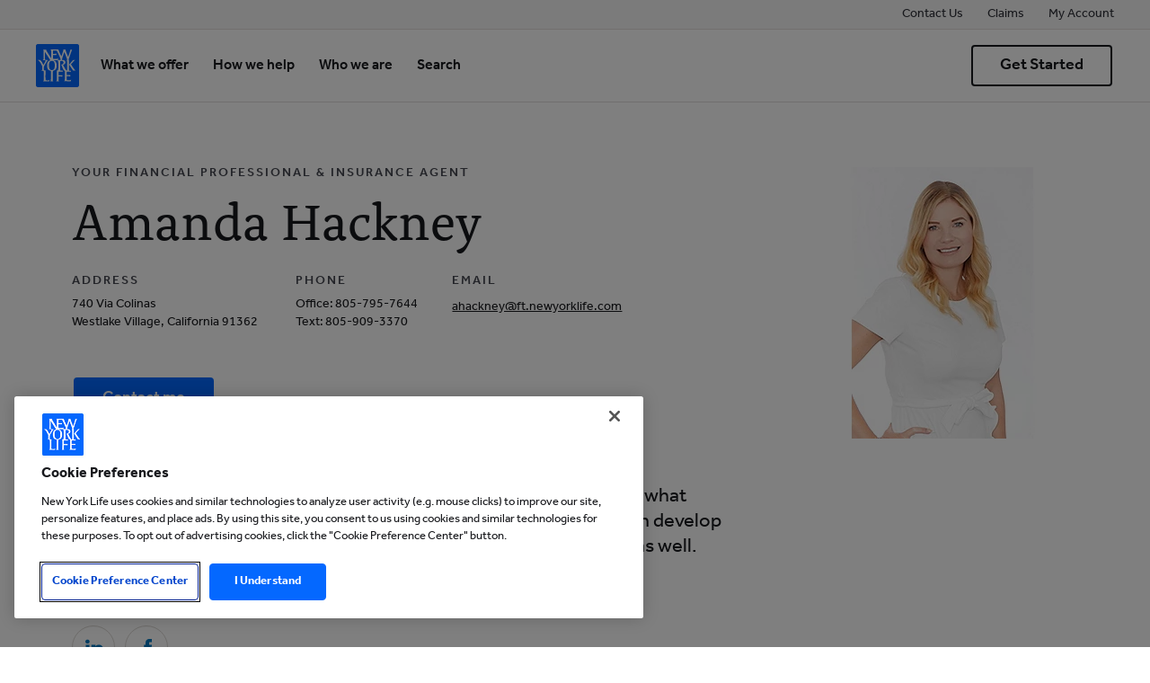

--- FILE ---
content_type: text/html; charset=UTF-8
request_url: https://www.newyorklife.com/agent/ahackney
body_size: 44294
content:

<!DOCTYPE HTML>
<html lang="en">
    <head>
    <meta charset="UTF-8"/>
    
        <title>Financial Professional &amp; Insurance Agent
            AMANDA HACKNEY serving WESTLAKE VILLAGE, CALIFORNIA |
            New York Life.</title>
        <meta name="description" content="Financial Professional &amp; Insurance Agent AMANDA HACKNEY serves WESTLAKE VILLAGE, CALIFORNIA. Protect your family &amp; assets with services backed by New York Life."/>
        
    
    
    <meta name="template" content="agent-page"/>
    

    
    
<script defer="defer" type="text/javascript" src="https://rum.hlx.page/.rum/@adobe/helix-rum-js@%5E2/dist/rum-standalone.js" data-routing="env=prod,tier=publish,ams=New York Life Insurance Company (AEM)" integrity="" crossorigin="anonymous" data-enhancer-version="" data-enhancer-hash=""></script>
<link rel="stylesheet" href="/etc.clientlibs/nylcom/clientlibs/global.min.ACSHASHa6a9c22d1b5faf18edfe54359457cac1.css" type="text/css">



    


<link rel="canonical" href="https://www.newyorklife.com/agent/ahackney"/>
<link rel="icon" type="image/x-icon" href="/assets/icons/nyl-logo.svg"/>
<link rel="apple-touch-icon" href="/logo.png"/>
<meta name="analytics-pagename" content="agent"/>


<meta property="og:type" content="website"/>
<meta property="og:url" content="https://www.newyorklife.com/agent/ahackney"/>

    <meta property="og:title" content="Financial Professional &amp; Insurance Agent AMANDA HACKNEY serving WESTLAKE VILLAGE, CALIFORNIA | New York Life."/>
    
    <meta property="og:description" content="Financial Professional &amp; Insurance Agent AMANDA HACKNEY serves WESTLAKE VILLAGE, CALIFORNIA. Protect your family &amp; assets with services backed by New York Life."/>
    
    
    


    
    
    



<meta name="smru-bates" content="6523850.3"/>

    
    
<script src="/etc.clientlibs/nyl-foundation/clientlibs/analytics-async-launch.min.ACSHASHb46dddd54238dbd06d2e7d695981cd89.js"></script>






<script type="text/javascript">
;window.NREUM||(NREUM={});NREUM.init={distributed_tracing:{enabled:true},privacy:{cookies_enabled:true},ajax:{deny_list:["bam.nr-data.net"]}};

;NREUM.loader_config={accountID:"2096806",trustKey:"2441014",agentID:"1835079188",licenseKey:"NRBR-f936c64025bf2b18716",applicationID:"1835079188"};
;NREUM.info={beacon:"bam.nr-data.net",errorBeacon:"bam.nr-data.net",licenseKey:"NRBR-f936c64025bf2b18716",applicationID:"1835079188",sa:1};
;/*! For license information please see nr-loader-spa-1.275.0.min.js.LICENSE.txt */
(()=>{var e,t,r={8122:(e,t,r)=>{"use strict";r.d(t,{a:()=>i});var n=r(944);function i(e,t){try{if(!e||"object"!=typeof e)return(0,n.R)(3);if(!t||"object"!=typeof t)return(0,n.R)(4);const r=Object.create(Object.getPrototypeOf(t),Object.getOwnPropertyDescriptors(t)),o=0===Object.keys(r).length?e:r;for(let a in o)if(void 0!==e[a])try{if(null===e[a]){r[a]=null;continue}Array.isArray(e[a])&&Array.isArray(t[a])?r[a]=Array.from(new Set([...e[a],...t[a]])):"object"==typeof e[a]&&"object"==typeof t[a]?r[a]=i(e[a],t[a]):r[a]=e[a]}catch(e){(0,n.R)(1,e)}return r}catch(e){(0,n.R)(2,e)}}},2555:(e,t,r)=>{"use strict";r.d(t,{Vp:()=>c,fn:()=>s,x1:()=>u});var n=r(384),i=r(8122);const o={beacon:n.NT.beacon,errorBeacon:n.NT.errorBeacon,licenseKey:void 0,applicationID:void 0,sa:void 0,queueTime:void 0,applicationTime:void 0,ttGuid:void 0,user:void 0,account:void 0,product:void 0,extra:void 0,jsAttributes:{},userAttributes:void 0,atts:void 0,transactionName:void 0,tNamePlain:void 0},a={};function s(e){try{const t=c(e);return!!t.licenseKey&&!!t.errorBeacon&&!!t.applicationID}catch(e){return!1}}function c(e){if(!e)throw new Error("All info objects require an agent identifier!");if(!a[e])throw new Error("Info for ".concat(e," was never set"));return a[e]}function u(e,t){if(!e)throw new Error("All info objects require an agent identifier!");a[e]=(0,i.a)(t,o);const r=(0,n.nY)(e);r&&(r.info=a[e])}},9417:(e,t,r)=>{"use strict";r.d(t,{D0:()=>h,gD:()=>g,xN:()=>p});var n=r(993);const i=e=>{if(!e||"string"!=typeof e)return!1;try{document.createDocumentFragment().querySelector(e)}catch{return!1}return!0};var o=r(2614),a=r(944),s=r(384),c=r(8122);const u="[data-nr-mask]",d=()=>{const e={mask_selector:"*",block_selector:"[data-nr-block]",mask_input_options:{color:!1,date:!1,"datetime-local":!1,email:!1,month:!1,number:!1,range:!1,search:!1,tel:!1,text:!1,time:!1,url:!1,week:!1,textarea:!1,select:!1,password:!0}};return{ajax:{deny_list:void 0,block_internal:!0,enabled:!0,harvestTimeSeconds:10,autoStart:!0},distributed_tracing:{enabled:void 0,exclude_newrelic_header:void 0,cors_use_newrelic_header:void 0,cors_use_tracecontext_headers:void 0,allowed_origins:void 0},feature_flags:[],generic_events:{enabled:!0,harvestTimeSeconds:30,autoStart:!0},harvest:{tooManyRequestsDelay:60},jserrors:{enabled:!0,harvestTimeSeconds:10,autoStart:!0},logging:{enabled:!0,harvestTimeSeconds:10,autoStart:!0,level:n.p_.INFO},metrics:{enabled:!0,autoStart:!0},obfuscate:void 0,page_action:{enabled:!0},page_view_event:{enabled:!0,autoStart:!0},page_view_timing:{enabled:!0,harvestTimeSeconds:30,autoStart:!0},performance:{capture_marks:!1,capture_measures:!1},privacy:{cookies_enabled:!0},proxy:{assets:void 0,beacon:void 0},session:{expiresMs:o.wk,inactiveMs:o.BB},session_replay:{autoStart:!0,enabled:!1,harvestTimeSeconds:60,preload:!1,sampling_rate:10,error_sampling_rate:100,collect_fonts:!1,inline_images:!1,fix_stylesheets:!0,mask_all_inputs:!0,get mask_text_selector(){return e.mask_selector},set mask_text_selector(t){i(t)?e.mask_selector="".concat(t,",").concat(u):""===t||null===t?e.mask_selector=u:(0,a.R)(5,t)},get block_class(){return"nr-block"},get ignore_class(){return"nr-ignore"},get mask_text_class(){return"nr-mask"},get block_selector(){return e.block_selector},set block_selector(t){i(t)?e.block_selector+=",".concat(t):""!==t&&(0,a.R)(6,t)},get mask_input_options(){return e.mask_input_options},set mask_input_options(t){t&&"object"==typeof t?e.mask_input_options={...t,password:!0}:(0,a.R)(7,t)}},session_trace:{enabled:!0,harvestTimeSeconds:10,autoStart:!0},soft_navigations:{enabled:!0,harvestTimeSeconds:10,autoStart:!0},spa:{enabled:!0,harvestTimeSeconds:10,autoStart:!0},ssl:void 0,user_actions:{enabled:!0}}},l={},f="All configuration objects require an agent identifier!";function h(e){if(!e)throw new Error(f);if(!l[e])throw new Error("Configuration for ".concat(e," was never set"));return l[e]}function p(e,t){if(!e)throw new Error(f);l[e]=(0,c.a)(t,d());const r=(0,s.nY)(e);r&&(r.init=l[e])}function g(e,t){if(!e)throw new Error(f);var r=h(e);if(r){for(var n=t.split("."),i=0;i<n.length-1;i++)if("object"!=typeof(r=r[n[i]]))return;r=r[n[n.length-1]]}return r}},5603:(e,t,r)=>{"use strict";r.d(t,{a:()=>c,o:()=>s});var n=r(384),i=r(8122);const o={accountID:void 0,trustKey:void 0,agentID:void 0,licenseKey:void 0,applicationID:void 0,xpid:void 0},a={};function s(e){if(!e)throw new Error("All loader-config objects require an agent identifier!");if(!a[e])throw new Error("LoaderConfig for ".concat(e," was never set"));return a[e]}function c(e,t){if(!e)throw new Error("All loader-config objects require an agent identifier!");a[e]=(0,i.a)(t,o);const r=(0,n.nY)(e);r&&(r.loader_config=a[e])}},3371:(e,t,r)=>{"use strict";r.d(t,{V:()=>f,f:()=>l});var n=r(8122),i=r(384),o=r(6154),a=r(9324);let s=0;const c={buildEnv:a.F3,distMethod:a.Xs,version:a.xv,originTime:o.WN},u={customTransaction:void 0,disabled:!1,isolatedBacklog:!1,loaderType:void 0,maxBytes:3e4,onerror:void 0,ptid:void 0,releaseIds:{},appMetadata:{},session:void 0,denyList:void 0,timeKeeper:void 0,obfuscator:void 0},d={};function l(e){if(!e)throw new Error("All runtime objects require an agent identifier!");if(!d[e])throw new Error("Runtime for ".concat(e," was never set"));return d[e]}function f(e,t){if(!e)throw new Error("All runtime objects require an agent identifier!");d[e]={...(0,n.a)(t,u),...c},Object.hasOwnProperty.call(d[e],"harvestCount")||Object.defineProperty(d[e],"harvestCount",{get:()=>++s});const r=(0,i.nY)(e);r&&(r.runtime=d[e])}},9324:(e,t,r)=>{"use strict";r.d(t,{F3:()=>i,Xs:()=>o,Yq:()=>a,xv:()=>n});const n="1.275.0",i="PROD",o="CDN",a="^2.0.0-alpha.17"},6154:(e,t,r)=>{"use strict";r.d(t,{A4:()=>s,OF:()=>d,RI:()=>i,WN:()=>h,bv:()=>o,gm:()=>a,lR:()=>f,m:()=>u,mw:()=>c,sb:()=>l});var n=r(1863);const i="undefined"!=typeof window&&!!window.document,o="undefined"!=typeof WorkerGlobalScope&&("undefined"!=typeof self&&self instanceof WorkerGlobalScope&&self.navigator instanceof WorkerNavigator||"undefined"!=typeof globalThis&&globalThis instanceof WorkerGlobalScope&&globalThis.navigator instanceof WorkerNavigator),a=i?window:"undefined"!=typeof WorkerGlobalScope&&("undefined"!=typeof self&&self instanceof WorkerGlobalScope&&self||"undefined"!=typeof globalThis&&globalThis instanceof WorkerGlobalScope&&globalThis),s="complete"===a?.document?.readyState,c=Boolean("hidden"===a?.document?.visibilityState),u=""+a?.location,d=/iPad|iPhone|iPod/.test(a.navigator?.userAgent),l=d&&"undefined"==typeof SharedWorker,f=(()=>{const e=a.navigator?.userAgent?.match(/Firefox[/\s](\d+\.\d+)/);return Array.isArray(e)&&e.length>=2?+e[1]:0})(),h=Date.now()-(0,n.t)()},7295:(e,t,r)=>{"use strict";r.d(t,{Xv:()=>a,gX:()=>i,iW:()=>o});var n=[];function i(e){if(!e||o(e))return!1;if(0===n.length)return!0;for(var t=0;t<n.length;t++){var r=n[t];if("*"===r.hostname)return!1;if(s(r.hostname,e.hostname)&&c(r.pathname,e.pathname))return!1}return!0}function o(e){return void 0===e.hostname}function a(e){if(n=[],e&&e.length)for(var t=0;t<e.length;t++){let r=e[t];if(!r)continue;0===r.indexOf("http://")?r=r.substring(7):0===r.indexOf("https://")&&(r=r.substring(8));const i=r.indexOf("/");let o,a;i>0?(o=r.substring(0,i),a=r.substring(i)):(o=r,a="");let[s]=o.split(":");n.push({hostname:s,pathname:a})}}function s(e,t){return!(e.length>t.length)&&t.indexOf(e)===t.length-e.length}function c(e,t){return 0===e.indexOf("/")&&(e=e.substring(1)),0===t.indexOf("/")&&(t=t.substring(1)),""===e||e===t}},1687:(e,t,r)=>{"use strict";r.d(t,{Ak:()=>c,Ze:()=>l,x3:()=>u});var n=r(7836),i=r(3606),o=r(860),a=r(2646);const s={};function c(e,t){const r={staged:!1,priority:o.P3[t]||0};d(e),s[e].get(t)||s[e].set(t,r)}function u(e,t){e&&s[e]&&(s[e].get(t)&&s[e].delete(t),h(e,t,!1),s[e].size&&f(e))}function d(e){if(!e)throw new Error("agentIdentifier required");s[e]||(s[e]=new Map)}function l(e="",t="feature",r=!1){if(d(e),!e||!s[e].get(t)||r)return h(e,t);s[e].get(t).staged=!0,f(e)}function f(e){const t=Array.from(s[e]);t.every((([e,t])=>t.staged))&&(t.sort(((e,t)=>e[1].priority-t[1].priority)),t.forEach((([t])=>{s[e].delete(t),h(e,t)})))}function h(e,t,r=!0){const o=e?n.ee.get(e):n.ee,s=i.i.handlers;if(!o.aborted&&o.backlog&&s){if(r){const e=o.backlog[t],r=s[t];if(r){for(let t=0;e&&t<e.length;++t)p(e[t],r);Object.entries(r).forEach((([e,t])=>{Object.values(t||{}).forEach((t=>{t[0]?.on&&t[0]?.context()instanceof a.y&&t[0].on(e,t[1])}))}))}}o.isolatedBacklog||delete s[t],o.backlog[t]=null,o.emit("drain-"+t,[])}}function p(e,t){var r=e[1];Object.values(t[r]||{}).forEach((t=>{var r=e[0];if(t[0]===r){var n=t[1],i=e[3],o=e[2];n.apply(i,o)}}))}},7836:(e,t,r)=>{"use strict";r.d(t,{P:()=>c,ee:()=>u});var n=r(384),i=r(8990),o=r(3371),a=r(2646),s=r(5607);const c="nr@context:".concat(s.W),u=function e(t,r){var n={},s={},d={},l=!1;try{l=16===r.length&&(0,o.f)(r).isolatedBacklog}catch(e){}var f={on:p,addEventListener:p,removeEventListener:function(e,t){var r=n[e];if(!r)return;for(var i=0;i<r.length;i++)r[i]===t&&r.splice(i,1)},emit:function(e,r,n,i,o){!1!==o&&(o=!0);if(u.aborted&&!i)return;t&&o&&t.emit(e,r,n);for(var a=h(n),c=g(e),d=c.length,l=0;l<d;l++)c[l].apply(a,r);var p=v()[s[e]];p&&p.push([f,e,r,a]);return a},get:m,listeners:g,context:h,buffer:function(e,t){const r=v();if(t=t||"feature",f.aborted)return;Object.entries(e||{}).forEach((([e,n])=>{s[n]=t,t in r||(r[t]=[])}))},abort:function(){f._aborted=!0,Object.keys(f.backlog).forEach((e=>{delete f.backlog[e]}))},isBuffering:function(e){return!!v()[s[e]]},debugId:r,backlog:l?{}:t&&"object"==typeof t.backlog?t.backlog:{},isolatedBacklog:l};return Object.defineProperty(f,"aborted",{get:()=>{let e=f._aborted||!1;return e||(t&&(e=t.aborted),e)}}),f;function h(e){return e&&e instanceof a.y?e:e?(0,i.I)(e,c,(()=>new a.y(c))):new a.y(c)}function p(e,t){n[e]=g(e).concat(t)}function g(e){return n[e]||[]}function m(t){return d[t]=d[t]||e(f,t)}function v(){return f.backlog}}(void 0,"globalEE"),d=(0,n.Zm)();d.ee||(d.ee=u)},2646:(e,t,r)=>{"use strict";r.d(t,{y:()=>n});class n{constructor(e){this.contextId=e}}},9908:(e,t,r)=>{"use strict";r.d(t,{d:()=>n,p:()=>i});var n=r(7836).ee.get("handle");function i(e,t,r,i,o){o?(o.buffer([e],i),o.emit(e,t,r)):(n.buffer([e],i),n.emit(e,t,r))}},3606:(e,t,r)=>{"use strict";r.d(t,{i:()=>o});var n=r(9908);o.on=a;var i=o.handlers={};function o(e,t,r,o){a(o||n.d,i,e,t,r)}function a(e,t,r,i,o){o||(o="feature"),e||(e=n.d);var a=t[o]=t[o]||{};(a[r]=a[r]||[]).push([e,i])}},3878:(e,t,r)=>{"use strict";function n(e,t){return{capture:e,passive:!1,signal:t}}function i(e,t,r=!1,i){window.addEventListener(e,t,n(r,i))}function o(e,t,r=!1,i){document.addEventListener(e,t,n(r,i))}r.d(t,{DD:()=>o,jT:()=>n,sp:()=>i})},5607:(e,t,r)=>{"use strict";r.d(t,{W:()=>n});const n=(0,r(9566).bz)()},9566:(e,t,r)=>{"use strict";r.d(t,{LA:()=>s,ZF:()=>c,bz:()=>a,el:()=>u});var n=r(6154);const i="xxxxxxxx-xxxx-4xxx-yxxx-xxxxxxxxxxxx";function o(e,t){return e?15&e[t]:16*Math.random()|0}function a(){const e=n.gm?.crypto||n.gm?.msCrypto;let t,r=0;return e&&e.getRandomValues&&(t=e.getRandomValues(new Uint8Array(30))),i.split("").map((e=>"x"===e?o(t,r++).toString(16):"y"===e?(3&o()|8).toString(16):e)).join("")}function s(e){const t=n.gm?.crypto||n.gm?.msCrypto;let r,i=0;t&&t.getRandomValues&&(r=t.getRandomValues(new Uint8Array(e)));const a=[];for(var s=0;s<e;s++)a.push(o(r,i++).toString(16));return a.join("")}function c(){return s(16)}function u(){return s(32)}},2614:(e,t,r)=>{"use strict";r.d(t,{BB:()=>a,H3:()=>n,g:()=>u,iL:()=>c,tS:()=>s,uh:()=>i,wk:()=>o});const n="NRBA",i="SESSION",o=144e5,a=18e5,s={STARTED:"session-started",PAUSE:"session-pause",RESET:"session-reset",RESUME:"session-resume",UPDATE:"session-update"},c={SAME_TAB:"same-tab",CROSS_TAB:"cross-tab"},u={OFF:0,FULL:1,ERROR:2}},1863:(e,t,r)=>{"use strict";function n(){return Math.floor(performance.now())}r.d(t,{t:()=>n})},7485:(e,t,r)=>{"use strict";r.d(t,{D:()=>i});var n=r(6154);function i(e){if(0===(e||"").indexOf("data:"))return{protocol:"data"};try{const t=new URL(e,location.href),r={port:t.port,hostname:t.hostname,pathname:t.pathname,search:t.search,protocol:t.protocol.slice(0,t.protocol.indexOf(":")),sameOrigin:t.protocol===n.gm?.location?.protocol&&t.host===n.gm?.location?.host};return r.port&&""!==r.port||("http:"===t.protocol&&(r.port="80"),"https:"===t.protocol&&(r.port="443")),r.pathname&&""!==r.pathname?r.pathname.startsWith("/")||(r.pathname="/".concat(r.pathname)):r.pathname="/",r}catch(e){return{}}}},944:(e,t,r)=>{"use strict";function n(e,t){"function"==typeof console.debug&&console.debug("New Relic Warning: https://github.com/newrelic/newrelic-browser-agent/blob/main/docs/warning-codes.md#".concat(e),t)}r.d(t,{R:()=>n})},5284:(e,t,r)=>{"use strict";r.d(t,{t:()=>c,B:()=>s});var n=r(7836),i=r(6154);const o="newrelic";const a=new Set,s={};function c(e,t){const r=n.ee.get(t);s[t]??={},e&&"object"==typeof e&&(a.has(t)||(r.emit("rumresp",[e]),s[t]=e,a.add(t),function(e={}){try{i.gm.dispatchEvent(new CustomEvent(o,{detail:e}))}catch(e){}}({loaded:!0})))}},8990:(e,t,r)=>{"use strict";r.d(t,{I:()=>i});var n=Object.prototype.hasOwnProperty;function i(e,t,r){if(n.call(e,t))return e[t];var i=r();if(Object.defineProperty&&Object.keys)try{return Object.defineProperty(e,t,{value:i,writable:!0,enumerable:!1}),i}catch(e){}return e[t]=i,i}},6389:(e,t,r)=>{"use strict";function n(e,t=500,r={}){const n=r?.leading||!1;let i;return(...r)=>{n&&void 0===i&&(e.apply(this,r),i=setTimeout((()=>{i=clearTimeout(i)}),t)),n||(clearTimeout(i),i=setTimeout((()=>{e.apply(this,r)}),t))}}function i(e){let t=!1;return(...r)=>{t||(t=!0,e.apply(this,r))}}r.d(t,{J:()=>i,s:()=>n})},3304:(e,t,r)=>{"use strict";r.d(t,{A:()=>o});var n=r(7836);const i=()=>{const e=new WeakSet;return(t,r)=>{if("object"==typeof r&&null!==r){if(e.has(r))return;e.add(r)}return r}};function o(e){try{return JSON.stringify(e,i())??""}catch(e){try{n.ee.emit("internal-error",[e])}catch(e){}return""}}},5289:(e,t,r)=>{"use strict";r.d(t,{GG:()=>o,sB:()=>a});var n=r(3878);function i(){return"undefined"==typeof document||"complete"===document.readyState}function o(e,t){if(i())return e();(0,n.sp)("load",e,t)}function a(e){if(i())return e();(0,n.DD)("DOMContentLoaded",e)}},384:(e,t,r)=>{"use strict";r.d(t,{NT:()=>o,US:()=>d,Zm:()=>a,bQ:()=>c,dV:()=>s,nY:()=>u,pV:()=>l});var n=r(6154),i=r(1863);const o={beacon:"bam.nr-data.net",errorBeacon:"bam.nr-data.net"};function a(){return n.gm.NREUM||(n.gm.NREUM={}),void 0===n.gm.newrelic&&(n.gm.newrelic=n.gm.NREUM),n.gm.NREUM}function s(){let e=a();return e.o||(e.o={ST:n.gm.setTimeout,SI:n.gm.setImmediate,CT:n.gm.clearTimeout,XHR:n.gm.XMLHttpRequest,REQ:n.gm.Request,EV:n.gm.Event,PR:n.gm.Promise,MO:n.gm.MutationObserver,FETCH:n.gm.fetch,WS:n.gm.WebSocket}),e}function c(e,t){let r=a();r.initializedAgents??={},t.initializedAt={ms:(0,i.t)(),date:new Date},r.initializedAgents[e]=t}function u(e){let t=a();return t.initializedAgents?.[e]}function d(e,t){a()[e]=t}function l(){return function(){let e=a();const t=e.info||{};e.info={beacon:o.beacon,errorBeacon:o.errorBeacon,...t}}(),function(){let e=a();const t=e.init||{};e.init={...t}}(),s(),function(){let e=a();const t=e.loader_config||{};e.loader_config={...t}}(),a()}},2843:(e,t,r)=>{"use strict";r.d(t,{u:()=>i});var n=r(3878);function i(e,t=!1,r,i){(0,n.DD)("visibilitychange",(function(){if(t)return void("hidden"===document.visibilityState&&e());e(document.visibilityState)}),r,i)}},8139:(e,t,r)=>{"use strict";r.d(t,{u:()=>f});var n=r(7836),i=r(3434),o=r(8990),a=r(6154);const s={},c=a.gm.XMLHttpRequest,u="addEventListener",d="removeEventListener",l="nr@wrapped:".concat(n.P);function f(e){var t=function(e){return(e||n.ee).get("events")}(e);if(s[t.debugId]++)return t;s[t.debugId]=1;var r=(0,i.YM)(t,!0);function f(e){r.inPlace(e,[u,d],"-",p)}function p(e,t){return e[1]}return"getPrototypeOf"in Object&&(a.RI&&h(document,f),c&&h(c.prototype,f),h(a.gm,f)),t.on(u+"-start",(function(e,t){var n=e[1];if(null!==n&&("function"==typeof n||"object"==typeof n)){var i=(0,o.I)(n,l,(function(){var e={object:function(){if("function"!=typeof n.handleEvent)return;return n.handleEvent.apply(n,arguments)},function:n}[typeof n];return e?r(e,"fn-",null,e.name||"anonymous"):n}));this.wrapped=e[1]=i}})),t.on(d+"-start",(function(e){e[1]=this.wrapped||e[1]})),t}function h(e,t,...r){let n=e;for(;"object"==typeof n&&!Object.prototype.hasOwnProperty.call(n,u);)n=Object.getPrototypeOf(n);n&&t(n,...r)}},3434:(e,t,r)=>{"use strict";r.d(t,{Jt:()=>o,YM:()=>c});var n=r(7836),i=r(5607);const o="nr@original:".concat(i.W);var a=Object.prototype.hasOwnProperty,s=!1;function c(e,t){return e||(e=n.ee),r.inPlace=function(e,t,n,i,o){n||(n="");const a="-"===n.charAt(0);for(let s=0;s<t.length;s++){const c=t[s],u=e[c];d(u)||(e[c]=r(u,a?c+n:n,i,c,o))}},r.flag=o,r;function r(t,r,n,s,c){return d(t)?t:(r||(r=""),nrWrapper[o]=t,function(e,t,r){if(Object.defineProperty&&Object.keys)try{return Object.keys(e).forEach((function(r){Object.defineProperty(t,r,{get:function(){return e[r]},set:function(t){return e[r]=t,t}})})),t}catch(e){u([e],r)}for(var n in e)a.call(e,n)&&(t[n]=e[n])}(t,nrWrapper,e),nrWrapper);function nrWrapper(){var o,a,d,l;try{a=this,o=[...arguments],d="function"==typeof n?n(o,a):n||{}}catch(t){u([t,"",[o,a,s],d],e)}i(r+"start",[o,a,s],d,c);try{return l=t.apply(a,o)}catch(e){throw i(r+"err",[o,a,e],d,c),e}finally{i(r+"end",[o,a,l],d,c)}}}function i(r,n,i,o){if(!s||t){var a=s;s=!0;try{e.emit(r,n,i,t,o)}catch(t){u([t,r,n,i],e)}s=a}}}function u(e,t){t||(t=n.ee);try{t.emit("internal-error",e)}catch(e){}}function d(e){return!(e&&"function"==typeof e&&e.apply&&!e[o])}},9300:(e,t,r)=>{"use strict";r.d(t,{T:()=>n});const n=r(860).K7.ajax},3333:(e,t,r)=>{"use strict";r.d(t,{TZ:()=>n,Zp:()=>i,mq:()=>s,nf:()=>a,qN:()=>o});const n=r(860).K7.genericEvents,i=["auxclick","click","copy","keydown","paste","scrollend"],o=["focus","blur"],a=4,s=1e3},6774:(e,t,r)=>{"use strict";r.d(t,{T:()=>n});const n=r(860).K7.jserrors},993:(e,t,r)=>{"use strict";r.d(t,{ET:()=>o,TZ:()=>a,p_:()=>i});var n=r(860);const i={ERROR:"ERROR",WARN:"WARN",INFO:"INFO",DEBUG:"DEBUG",TRACE:"TRACE"},o="log",a=n.K7.logging},3785:(e,t,r)=>{"use strict";r.d(t,{R:()=>c,b:()=>u});var n=r(9908),i=r(1863),o=r(860),a=r(3969),s=r(993);function c(e,t,r={},c=s.p_.INFO){(0,n.p)(a.xV,["API/logging/".concat(c.toLowerCase(),"/called")],void 0,o.K7.metrics,e),(0,n.p)(s.ET,[(0,i.t)(),t,r,c],void 0,o.K7.logging,e)}function u(e){return"string"==typeof e&&Object.values(s.p_).some((t=>t===e.toUpperCase().trim()))}},3969:(e,t,r)=>{"use strict";r.d(t,{TZ:()=>n,XG:()=>s,rs:()=>i,xV:()=>a,z_:()=>o});const n=r(860).K7.metrics,i="sm",o="cm",a="storeSupportabilityMetrics",s="storeEventMetrics"},6630:(e,t,r)=>{"use strict";r.d(t,{T:()=>n});const n=r(860).K7.pageViewEvent},782:(e,t,r)=>{"use strict";r.d(t,{T:()=>n});const n=r(860).K7.pageViewTiming},6344:(e,t,r)=>{"use strict";r.d(t,{BB:()=>d,G4:()=>o,Qb:()=>l,TZ:()=>i,Ug:()=>a,_s:()=>s,bc:()=>u,yP:()=>c});var n=r(2614);const i=r(860).K7.sessionReplay,o={RECORD:"recordReplay",PAUSE:"pauseReplay",REPLAY_RUNNING:"replayRunning",ERROR_DURING_REPLAY:"errorDuringReplay"},a=.12,s={DomContentLoaded:0,Load:1,FullSnapshot:2,IncrementalSnapshot:3,Meta:4,Custom:5},c={[n.g.ERROR]:15e3,[n.g.FULL]:3e5,[n.g.OFF]:0},u={RESET:{message:"Session was reset",sm:"Reset"},IMPORT:{message:"Recorder failed to import",sm:"Import"},TOO_MANY:{message:"429: Too Many Requests",sm:"Too-Many"},TOO_BIG:{message:"Payload was too large",sm:"Too-Big"},CROSS_TAB:{message:"Session Entity was set to OFF on another tab",sm:"Cross-Tab"},ENTITLEMENTS:{message:"Session Replay is not allowed and will not be started",sm:"Entitlement"}},d=5e3,l={API:"api"}},5270:(e,t,r)=>{"use strict";r.d(t,{Aw:()=>c,CT:()=>u,SR:()=>s});var n=r(384),i=r(9417),o=r(7767),a=r(6154);function s(e){return!!(0,n.dV)().o.MO&&(0,o.V)(e)&&!0===(0,i.gD)(e,"session_trace.enabled")}function c(e){return!0===(0,i.gD)(e,"session_replay.preload")&&s(e)}function u(e,t){const r=t.correctAbsoluteTimestamp(e);return{originalTimestamp:e,correctedTimestamp:r,timestampDiff:e-r,originTime:a.WN,correctedOriginTime:t.correctedOriginTime,originTimeDiff:Math.floor(a.WN-t.correctedOriginTime)}}},3738:(e,t,r)=>{"use strict";r.d(t,{He:()=>i,Kp:()=>s,Lc:()=>u,Rz:()=>d,TZ:()=>n,bD:()=>o,d3:()=>a,jx:()=>l,uP:()=>c});const n=r(860).K7.sessionTrace,i="bstResource",o="resource",a="-start",s="-end",c="fn"+a,u="fn"+s,d="pushState",l=1e3},3962:(e,t,r)=>{"use strict";r.d(t,{AM:()=>o,O2:()=>s,Qu:()=>c,TZ:()=>a,ih:()=>u,tC:()=>i});var n=r(860);const i=["click","keydown","submit"],o="api",a=n.K7.softNav,s={INITIAL_PAGE_LOAD:"",ROUTE_CHANGE:1,UNSPECIFIED:2},c={INTERACTION:1,AJAX:2,CUSTOM_END:3,CUSTOM_TRACER:4},u={IP:"in progress",FIN:"finished",CAN:"cancelled"}},7378:(e,t,r)=>{"use strict";r.d(t,{$p:()=>x,BR:()=>b,Kp:()=>R,L3:()=>y,Lc:()=>c,NC:()=>o,SG:()=>d,TZ:()=>i,U6:()=>p,UT:()=>m,d3:()=>w,dT:()=>f,e5:()=>A,gx:()=>v,l9:()=>l,oW:()=>h,op:()=>g,rw:()=>u,tH:()=>E,uP:()=>s,wW:()=>T,xq:()=>a});var n=r(384);const i=r(860).K7.spa,o=["click","submit","keypress","keydown","keyup","change"],a=999,s="fn-start",c="fn-end",u="cb-start",d="api-ixn-",l="remaining",f="interaction",h="spaNode",p="jsonpNode",g="fetch-start",m="fetch-done",v="fetch-body-",b="jsonp-end",y=(0,n.dV)().o.ST,w="-start",R="-end",x="-body",T="cb"+R,A="jsTime",E="fetch"},4234:(e,t,r)=>{"use strict";r.d(t,{W:()=>o});var n=r(7836),i=r(1687);class o{constructor(e,t){this.agentIdentifier=e,this.ee=n.ee.get(e),this.featureName=t,this.blocked=!1}deregisterDrain(){(0,i.x3)(this.agentIdentifier,this.featureName)}}},7767:(e,t,r)=>{"use strict";r.d(t,{V:()=>o});var n=r(9417),i=r(6154);const o=e=>i.RI&&!0===(0,n.gD)(e,"privacy.cookies_enabled")},425:(e,t,r)=>{"use strict";r.d(t,{j:()=>P});var n=r(860),i=r(2555),o=r(3371),a=r(9908),s=r(7836),c=r(1687),u=r(5289),d=r(6154),l=r(944),f=r(3969),h=r(384),p=r(6344);const g=["setErrorHandler","finished","addToTrace","addRelease","addPageAction","setCurrentRouteName","setPageViewName","setCustomAttribute","interaction","noticeError","setUserId","setApplicationVersion","start",p.G4.RECORD,p.G4.PAUSE,"log","wrapLogger"],m=["setErrorHandler","finished","addToTrace","addRelease"];var v=r(1863),b=r(2614),y=r(993),w=r(3785),R=r(2646),x=r(3434);const T=new Map;function A(e,t,r,n){if("object"!=typeof t||!t||"string"!=typeof r||!r||"function"!=typeof t[r])return(0,l.R)(29);const i=function(e){return(e||s.ee).get("logger")}(e),o=(0,x.YM)(i),a=new R.y(s.P);a.level=n.level,a.customAttributes=n.customAttributes;const c=t[r]?.[x.Jt]||t[r];return T.set(c,a),o.inPlace(t,[r],"wrap-logger-",(()=>T.get(c))),i}function E(){const e=(0,h.pV)();g.forEach((t=>{e[t]=(...r)=>function(t,...r){let n=[];return Object.values(e.initializedAgents).forEach((e=>{e&&e.api?e.exposed&&e.api[t]&&n.push(e.api[t](...r)):(0,l.R)(38,t)})),n.length>1?n:n[0]}(t,...r)}))}const S={};var N=r(9417),O=r(5603),_=r(5284);const I=e=>{const t=e.startsWith("http");e+="/",r.p=t?e:"https://"+e};let j=!1;function P(e,t={},g,R){let{init:x,info:T,loader_config:P,runtime:C={},exposed:k=!0}=t;C.loaderType=g;const L=(0,h.pV)();T||(x=L.init,T=L.info,P=L.loader_config),(0,N.xN)(e.agentIdentifier,x||{}),(0,O.a)(e.agentIdentifier,P||{}),T.jsAttributes??={},d.bv&&(T.jsAttributes.isWorker=!0),(0,i.x1)(e.agentIdentifier,T);const H=(0,N.D0)(e.agentIdentifier),D=[T.beacon,T.errorBeacon];j||(H.proxy.assets&&(I(H.proxy.assets),D.push(H.proxy.assets)),H.proxy.beacon&&D.push(H.proxy.beacon),E(),(0,h.US)("activatedFeatures",_.B),e.runSoftNavOverSpa&&=!0===H.soft_navigations.enabled&&H.feature_flags.includes("soft_nav")),C.denyList=[...H.ajax.deny_list||[],...H.ajax.block_internal?D:[]],C.ptid=e.agentIdentifier,(0,o.V)(e.agentIdentifier,C),e.ee=s.ee.get(e.agentIdentifier),void 0===e.api&&(e.api=function(e,t,h=!1){t||(0,c.Ak)(e,"api");const g={};var R=s.ee.get(e),x=R.get("tracer");S[e]=b.g.OFF,R.on(p.G4.REPLAY_RUNNING,(t=>{S[e]=t}));var T="api-",E=T+"ixn-";function N(t,r,n,o){const a=(0,i.Vp)(e);return null===r?delete a.jsAttributes[t]:(0,i.x1)(e,{...a,jsAttributes:{...a.jsAttributes,[t]:r}}),I(T,n,!0,o||null===r?"session":void 0)(t,r)}function O(){}g.log=function(e,{customAttributes:t={},level:r=y.p_.INFO}={}){(0,a.p)(f.xV,["API/log/called"],void 0,n.K7.metrics,R),(0,w.R)(R,e,t,r)},g.wrapLogger=(e,t,{customAttributes:r={},level:i=y.p_.INFO}={})=>{(0,a.p)(f.xV,["API/wrapLogger/called"],void 0,n.K7.metrics,R),A(R,e,t,{customAttributes:r,level:i})},m.forEach((e=>{g[e]=I(T,e,!0,"api")})),g.addPageAction=I(T,"addPageAction",!0,n.K7.genericEvents),g.setPageViewName=function(t,r){if("string"==typeof t)return"/"!==t.charAt(0)&&(t="/"+t),(0,o.f)(e).customTransaction=(r||"http://custom.transaction")+t,I(T,"setPageViewName",!0)()},g.setCustomAttribute=function(e,t,r=!1){if("string"==typeof e){if(["string","number","boolean"].includes(typeof t)||null===t)return N(e,t,"setCustomAttribute",r);(0,l.R)(40,typeof t)}else(0,l.R)(39,typeof e)},g.setUserId=function(e){if("string"==typeof e||null===e)return N("enduser.id",e,"setUserId",!0);(0,l.R)(41,typeof e)},g.setApplicationVersion=function(e){if("string"==typeof e||null===e)return N("application.version",e,"setApplicationVersion",!1);(0,l.R)(42,typeof e)},g.start=()=>{try{(0,a.p)(f.xV,["API/start/called"],void 0,n.K7.metrics,R),R.emit("manual-start-all")}catch(e){(0,l.R)(23,e)}},g[p.G4.RECORD]=function(){(0,a.p)(f.xV,["API/recordReplay/called"],void 0,n.K7.metrics,R),(0,a.p)(p.G4.RECORD,[],void 0,n.K7.sessionReplay,R)},g[p.G4.PAUSE]=function(){(0,a.p)(f.xV,["API/pauseReplay/called"],void 0,n.K7.metrics,R),(0,a.p)(p.G4.PAUSE,[],void 0,n.K7.sessionReplay,R)},g.interaction=function(e){return(new O).get("object"==typeof e?e:{})};const _=O.prototype={createTracer:function(e,t){var r={},i=this,o="function"==typeof t;return(0,a.p)(f.xV,["API/createTracer/called"],void 0,n.K7.metrics,R),h||(0,a.p)(E+"tracer",[(0,v.t)(),e,r],i,n.K7.spa,R),function(){if(x.emit((o?"":"no-")+"fn-start",[(0,v.t)(),i,o],r),o)try{return t.apply(this,arguments)}catch(e){const t="string"==typeof e?new Error(e):e;throw x.emit("fn-err",[arguments,this,t],r),t}finally{x.emit("fn-end",[(0,v.t)()],r)}}}};function I(e,t,r,i){return function(){return(0,a.p)(f.xV,["API/"+t+"/called"],void 0,n.K7.metrics,R),i&&(0,a.p)(e+t,[(0,v.t)(),...arguments],r?null:this,i,R),r?void 0:this}}function j(){r.e(478).then(r.bind(r,8778)).then((({setAPI:t})=>{t(e),(0,c.Ze)(e,"api")})).catch((e=>{(0,l.R)(27,e),R.abort()}))}return["actionText","setName","setAttribute","save","ignore","onEnd","getContext","end","get"].forEach((e=>{_[e]=I(E,e,void 0,h?n.K7.softNav:n.K7.spa)})),g.setCurrentRouteName=h?I(E,"routeName",void 0,n.K7.softNav):I(T,"routeName",!0,n.K7.spa),g.noticeError=function(t,r){"string"==typeof t&&(t=new Error(t)),(0,a.p)(f.xV,["API/noticeError/called"],void 0,n.K7.metrics,R),(0,a.p)("err",[t,(0,v.t)(),!1,r,!!S[e]],void 0,n.K7.jserrors,R)},d.RI?(0,u.GG)((()=>j()),!0):j(),g}(e.agentIdentifier,R,e.runSoftNavOverSpa)),void 0===e.exposed&&(e.exposed=k),j=!0}},8374:(e,t,r)=>{r.nc=(()=>{try{return document?.currentScript?.nonce}catch(e){}return""})()},860:(e,t,r)=>{"use strict";r.d(t,{$J:()=>o,K7:()=>n,P3:()=>i});const n={ajax:"ajax",genericEvents:"generic_events",jserrors:"jserrors",logging:"logging",metrics:"metrics",pageAction:"page_action",pageViewEvent:"page_view_event",pageViewTiming:"page_view_timing",sessionReplay:"session_replay",sessionTrace:"session_trace",softNav:"soft_navigations",spa:"spa"},i={[n.pageViewEvent]:1,[n.pageViewTiming]:2,[n.metrics]:3,[n.jserrors]:4,[n.spa]:5,[n.ajax]:6,[n.sessionTrace]:7,[n.softNav]:8,[n.sessionReplay]:9,[n.logging]:10,[n.genericEvents]:11},o={[n.pageViewTiming]:"events",[n.ajax]:"events",[n.spa]:"events",[n.softNav]:"events",[n.metrics]:"jserrors",[n.jserrors]:"jserrors",[n.sessionTrace]:"browser/blobs",[n.sessionReplay]:"browser/blobs",[n.logging]:"browser/logs",[n.genericEvents]:"ins"}}},n={};function i(e){var t=n[e];if(void 0!==t)return t.exports;var o=n[e]={exports:{}};return r[e](o,o.exports,i),o.exports}i.m=r,i.d=(e,t)=>{for(var r in t)i.o(t,r)&&!i.o(e,r)&&Object.defineProperty(e,r,{enumerable:!0,get:t[r]})},i.f={},i.e=e=>Promise.all(Object.keys(i.f).reduce(((t,r)=>(i.f[r](e,t),t)),[])),i.u=e=>({212:"nr-spa-compressor",249:"nr-spa-recorder",478:"nr-spa"}[e]+"-1.275.0.min.js"),i.o=(e,t)=>Object.prototype.hasOwnProperty.call(e,t),e={},t="NRBA-1.275.0.PROD:",i.l=(r,n,o,a)=>{if(e[r])e[r].push(n);else{var s,c;if(void 0!==o)for(var u=document.getElementsByTagName("script"),d=0;d<u.length;d++){var l=u[d];if(l.getAttribute("src")==r||l.getAttribute("data-webpack")==t+o){s=l;break}}if(!s){c=!0;var f={478:"sha512-NvU3eQ7o5326npq3PdmyQFPyLLZ8dzJ2BG6+iqztQtUJe3LUirTbILWdA3lulN387X5fmO+nMjQ+LJRbkEPLVA==",249:"sha512-R/f355fvvfTK6aJgvL0I8Qhud5dLX6qQ7Zp5T6jXvMAyn8gP34jRy3hYQLS8EORUfSog20ecrDt9jLqfiNHbMQ==",212:"sha512-TFSNY6YbI0MLCIwHL77tq3s4Lpj2qr0N+8089sEUUOEdvqMeEJAchudmqpGRb5sfw6nx9uHsypk2HT16ipv7kg=="};(s=document.createElement("script")).charset="utf-8",s.timeout=120,i.nc&&s.setAttribute("nonce",i.nc),s.setAttribute("data-webpack",t+o),s.src=r,0!==s.src.indexOf(window.location.origin+"/")&&(s.crossOrigin="anonymous"),f[a]&&(s.integrity=f[a])}e[r]=[n];var h=(t,n)=>{s.onerror=s.onload=null,clearTimeout(p);var i=e[r];if(delete e[r],s.parentNode&&s.parentNode.removeChild(s),i&&i.forEach((e=>e(n))),t)return t(n)},p=setTimeout(h.bind(null,void 0,{type:"timeout",target:s}),12e4);s.onerror=h.bind(null,s.onerror),s.onload=h.bind(null,s.onload),c&&document.head.appendChild(s)}},i.r=e=>{"undefined"!=typeof Symbol&&Symbol.toStringTag&&Object.defineProperty(e,Symbol.toStringTag,{value:"Module"}),Object.defineProperty(e,"__esModule",{value:!0})},i.p="https://js-agent.newrelic.com/",(()=>{var e={38:0,788:0};i.f.j=(t,r)=>{var n=i.o(e,t)?e[t]:void 0;if(0!==n)if(n)r.push(n[2]);else{var o=new Promise(((r,i)=>n=e[t]=[r,i]));r.push(n[2]=o);var a=i.p+i.u(t),s=new Error;i.l(a,(r=>{if(i.o(e,t)&&(0!==(n=e[t])&&(e[t]=void 0),n)){var o=r&&("load"===r.type?"missing":r.type),a=r&&r.target&&r.target.src;s.message="Loading chunk "+t+" failed.\n("+o+": "+a+")",s.name="ChunkLoadError",s.type=o,s.request=a,n[1](s)}}),"chunk-"+t,t)}};var t=(t,r)=>{var n,o,[a,s,c]=r,u=0;if(a.some((t=>0!==e[t]))){for(n in s)i.o(s,n)&&(i.m[n]=s[n]);if(c)c(i)}for(t&&t(r);u<a.length;u++)o=a[u],i.o(e,o)&&e[o]&&e[o][0](),e[o]=0},r=self["webpackChunk:NRBA-1.275.0.PROD"]=self["webpackChunk:NRBA-1.275.0.PROD"]||[];r.forEach(t.bind(null,0)),r.push=t.bind(null,r.push.bind(r))})(),(()=>{"use strict";i(8374);var e=i(944),t=i(6344),r=i(9566);class n{agentIdentifier;constructor(e=(0,r.LA)(16)){this.agentIdentifier=e}#e(t,...r){if("function"==typeof this.api?.[t])return this.api[t](...r);(0,e.R)(35,t)}addPageAction(e,t){return this.#e("addPageAction",e,t)}setPageViewName(e,t){return this.#e("setPageViewName",e,t)}setCustomAttribute(e,t,r){return this.#e("setCustomAttribute",e,t,r)}noticeError(e,t){return this.#e("noticeError",e,t)}setUserId(e){return this.#e("setUserId",e)}setApplicationVersion(e){return this.#e("setApplicationVersion",e)}setErrorHandler(e){return this.#e("setErrorHandler",e)}addRelease(e,t){return this.#e("addRelease",e,t)}log(e,t){return this.#e("log",e,t)}}class o extends n{#e(t,...r){if("function"==typeof this.api?.[t])return this.api[t](...r);(0,e.R)(35,t)}start(){return this.#e("start")}finished(e){return this.#e("finished",e)}recordReplay(){return this.#e(t.G4.RECORD)}pauseReplay(){return this.#e(t.G4.PAUSE)}addToTrace(e){return this.#e("addToTrace",e)}setCurrentRouteName(e){return this.#e("setCurrentRouteName",e)}interaction(){return this.#e("interaction")}wrapLogger(e,t,r){return this.#e("wrapLogger",e,t,r)}}var a=i(860),s=i(9417);const c=Object.values(a.K7);function u(e){const t={};return c.forEach((r=>{t[r]=function(e,t){return!0===(0,s.gD)(t,"".concat(e,".enabled"))}(r,e)})),t}var d=i(425);var l=i(1687),f=i(4234),h=i(5289),p=i(6154),g=i(5270),m=i(7767),v=i(6389);class b extends f.W{constructor(e,t,r=!0){super(e.agentIdentifier,t),this.auto=r,this.abortHandler=void 0,this.featAggregate=void 0,this.onAggregateImported=void 0,!1===e.init[this.featureName].autoStart&&(this.auto=!1),this.auto?(0,l.Ak)(e.agentIdentifier,t):this.ee.on("manual-start-all",(0,v.J)((()=>{(0,l.Ak)(e.agentIdentifier,this.featureName),this.auto=!0,this.importAggregator(e)})))}importAggregator(t,r={}){if(this.featAggregate||!this.auto)return;let n;this.onAggregateImported=new Promise((e=>{n=e}));const o=async()=>{let o;try{if((0,m.V)(this.agentIdentifier)){const{setupAgentSession:e}=await i.e(478).then(i.bind(i,6526));o=e(t)}}catch(t){(0,e.R)(20,t),this.ee.emit("internal-error",[t]),this.featureName===a.K7.sessionReplay&&this.abortHandler?.()}try{if(t.sharedAggregator)await t.sharedAggregator;else{t.sharedAggregator=i.e(478).then(i.bind(i,9337));const{EventAggregator:e}=await t.sharedAggregator;t.sharedAggregator=new e}if(!this.#t(this.featureName,o))return(0,l.Ze)(this.agentIdentifier,this.featureName),void n(!1);const{lazyFeatureLoader:e}=await i.e(478).then(i.bind(i,6103)),{Aggregate:a}=await e(this.featureName,"aggregate");this.featAggregate=new a(t,r),n(!0)}catch(t){(0,e.R)(34,t),this.abortHandler?.(),(0,l.Ze)(this.agentIdentifier,this.featureName,!0),n(!1),this.ee&&this.ee.abort()}};p.RI?(0,h.GG)((()=>o()),!0):o()}#t(e,t){switch(e){case a.K7.sessionReplay:return(0,g.SR)(this.agentIdentifier)&&!!t;case a.K7.sessionTrace:return!!t;default:return!0}}}var y=i(6630);class w extends b{static featureName=y.T;constructor(e,t=!0){super(e,y.T,t),this.importAggregator(e)}}var R=i(384);var x=i(9908),T=i(2843),A=i(3878),E=i(782),S=i(1863);class N extends b{static featureName=E.T;constructor(e,t=!0){super(e,E.T,t),p.RI&&((0,T.u)((()=>(0,x.p)("docHidden",[(0,S.t)()],void 0,E.T,this.ee)),!0),(0,A.sp)("pagehide",(()=>(0,x.p)("winPagehide",[(0,S.t)()],void 0,E.T,this.ee))),this.importAggregator(e))}}var O=i(3969);class _ extends b{static featureName=O.TZ;constructor(e,t=!0){super(e,O.TZ,t),this.importAggregator(e)}}var I=i(6774),j=i(3304);class P{constructor(e,t,r,n,i){this.name="UncaughtError",this.message="string"==typeof e?e:(0,j.A)(e),this.sourceURL=t,this.line=r,this.column=n,this.__newrelic=i}}function C(e){return H(e)?e:new P(void 0!==e?.message?e.message:e,e?.filename||e?.sourceURL,e?.lineno||e?.line,e?.colno||e?.col,e?.__newrelic)}function k(e){const t="Unhandled Promise Rejection";if(!e?.reason)return;if(H(e.reason))try{return e.reason.message=t+": "+e.reason.message,C(e.reason)}catch(t){return C(e.reason)}const r=C(e.reason);return r.message=t+": "+r?.message,r}function L(e){if(e.error instanceof SyntaxError&&!/:\d+$/.test(e.error.stack?.trim())){const t=new P(e.message,e.filename,e.lineno,e.colno,e.error.__newrelic);return t.name=SyntaxError.name,t}return H(e.error)?e.error:C(e)}function H(e){return e instanceof Error&&!!e.stack}class D extends b{static featureName=I.T;#r=!1;constructor(e,r=!0){super(e,I.T,r);try{this.removeOnAbort=new AbortController}catch(e){}this.ee.on("internal-error",(e=>{this.abortHandler&&(0,x.p)("ierr",[C(e),(0,S.t)(),!0,{},this.#r],void 0,this.featureName,this.ee)})),this.ee.on(t.G4.REPLAY_RUNNING,(e=>{this.#r=e})),p.gm.addEventListener("unhandledrejection",(e=>{this.abortHandler&&(0,x.p)("err",[k(e),(0,S.t)(),!1,{unhandledPromiseRejection:1},this.#r],void 0,this.featureName,this.ee)}),(0,A.jT)(!1,this.removeOnAbort?.signal)),p.gm.addEventListener("error",(e=>{this.abortHandler&&(0,x.p)("err",[L(e),(0,S.t)(),!1,{},this.#r],void 0,this.featureName,this.ee)}),(0,A.jT)(!1,this.removeOnAbort?.signal)),this.abortHandler=this.#n,this.importAggregator(e)}#n(){this.removeOnAbort?.abort(),this.abortHandler=void 0}}var M=i(8990);let K=1;const U="nr@id";function V(e){const t=typeof e;return!e||"object"!==t&&"function"!==t?-1:e===p.gm?0:(0,M.I)(e,U,(function(){return K++}))}function G(e){if("string"==typeof e&&e.length)return e.length;if("object"==typeof e){if("undefined"!=typeof ArrayBuffer&&e instanceof ArrayBuffer&&e.byteLength)return e.byteLength;if("undefined"!=typeof Blob&&e instanceof Blob&&e.size)return e.size;if(!("undefined"!=typeof FormData&&e instanceof FormData))try{return(0,j.A)(e).length}catch(e){return}}}var F=i(8139),B=i(7836),W=i(3434);const z={},q=["open","send"];function Z(t){var r=t||B.ee;const n=function(e){return(e||B.ee).get("xhr")}(r);if(void 0===p.gm.XMLHttpRequest)return n;if(z[n.debugId]++)return n;z[n.debugId]=1,(0,F.u)(r);var i=(0,W.YM)(n),o=p.gm.XMLHttpRequest,a=p.gm.MutationObserver,s=p.gm.Promise,c=p.gm.setInterval,u="readystatechange",d=["onload","onerror","onabort","onloadstart","onloadend","onprogress","ontimeout"],l=[],f=p.gm.XMLHttpRequest=function(t){const r=new o(t),a=n.context(r);try{n.emit("new-xhr",[r],a),r.addEventListener(u,(s=a,function(){var e=this;e.readyState>3&&!s.resolved&&(s.resolved=!0,n.emit("xhr-resolved",[],e)),i.inPlace(e,d,"fn-",y)}),(0,A.jT)(!1))}catch(t){(0,e.R)(15,t);try{n.emit("internal-error",[t])}catch(e){}}var s;return r};function h(e,t){i.inPlace(t,["onreadystatechange"],"fn-",y)}if(function(e,t){for(var r in e)t[r]=e[r]}(o,f),f.prototype=o.prototype,i.inPlace(f.prototype,q,"-xhr-",y),n.on("send-xhr-start",(function(e,t){h(e,t),function(e){l.push(e),a&&(g?g.then(b):c?c(b):(m=-m,v.data=m))}(t)})),n.on("open-xhr-start",h),a){var g=s&&s.resolve();if(!c&&!s){var m=1,v=document.createTextNode(m);new a(b).observe(v,{characterData:!0})}}else r.on("fn-end",(function(e){e[0]&&e[0].type===u||b()}));function b(){for(var e=0;e<l.length;e++)h(0,l[e]);l.length&&(l=[])}function y(e,t){return t}return n}var Y="fetch-",X=Y+"body-",J=["arrayBuffer","blob","json","text","formData"],Q=p.gm.Request,ee=p.gm.Response,te="prototype";const re={};function ne(e){const t=function(e){return(e||B.ee).get("fetch")}(e);if(!(Q&&ee&&p.gm.fetch))return t;if(re[t.debugId]++)return t;function r(e,r,n){var i=e[r];"function"==typeof i&&(e[r]=function(){var e,r=[...arguments],o={};t.emit(n+"before-start",[r],o),o[B.P]&&o[B.P].dt&&(e=o[B.P].dt);var a=i.apply(this,r);return t.emit(n+"start",[r,e],a),a.then((function(e){return t.emit(n+"end",[null,e],a),e}),(function(e){throw t.emit(n+"end",[e],a),e}))})}return re[t.debugId]=1,J.forEach((e=>{r(Q[te],e,X),r(ee[te],e,X)})),r(p.gm,"fetch",Y),t.on(Y+"end",(function(e,r){var n=this;if(r){var i=r.headers.get("content-length");null!==i&&(n.rxSize=i),t.emit(Y+"done",[null,r],n)}else t.emit(Y+"done",[e],n)})),t}var ie=i(7485),oe=i(5603);class ae{constructor(e){this.agentIdentifier=e}generateTracePayload(e){if(!this.shouldGenerateTrace(e))return null;var t=(0,oe.o)(this.agentIdentifier);if(!t)return null;var n=(t.accountID||"").toString()||null,i=(t.agentID||"").toString()||null,o=(t.trustKey||"").toString()||null;if(!n||!i)return null;var a=(0,r.ZF)(),s=(0,r.el)(),c=Date.now(),u={spanId:a,traceId:s,timestamp:c};return(e.sameOrigin||this.isAllowedOrigin(e)&&this.useTraceContextHeadersForCors())&&(u.traceContextParentHeader=this.generateTraceContextParentHeader(a,s),u.traceContextStateHeader=this.generateTraceContextStateHeader(a,c,n,i,o)),(e.sameOrigin&&!this.excludeNewrelicHeader()||!e.sameOrigin&&this.isAllowedOrigin(e)&&this.useNewrelicHeaderForCors())&&(u.newrelicHeader=this.generateTraceHeader(a,s,c,n,i,o)),u}generateTraceContextParentHeader(e,t){return"00-"+t+"-"+e+"-01"}generateTraceContextStateHeader(e,t,r,n,i){return i+"@nr=0-1-"+r+"-"+n+"-"+e+"----"+t}generateTraceHeader(e,t,r,n,i,o){if(!("function"==typeof p.gm?.btoa))return null;var a={v:[0,1],d:{ty:"Browser",ac:n,ap:i,id:e,tr:t,ti:r}};return o&&n!==o&&(a.d.tk=o),btoa((0,j.A)(a))}shouldGenerateTrace(e){return this.isDtEnabled()&&this.isAllowedOrigin(e)}isAllowedOrigin(e){var t=!1,r={};if((0,s.gD)(this.agentIdentifier,"distributed_tracing")&&(r=(0,s.D0)(this.agentIdentifier).distributed_tracing),e.sameOrigin)t=!0;else if(r.allowed_origins instanceof Array)for(var n=0;n<r.allowed_origins.length;n++){var i=(0,ie.D)(r.allowed_origins[n]);if(e.hostname===i.hostname&&e.protocol===i.protocol&&e.port===i.port){t=!0;break}}return t}isDtEnabled(){var e=(0,s.gD)(this.agentIdentifier,"distributed_tracing");return!!e&&!!e.enabled}excludeNewrelicHeader(){var e=(0,s.gD)(this.agentIdentifier,"distributed_tracing");return!!e&&!!e.exclude_newrelic_header}useNewrelicHeaderForCors(){var e=(0,s.gD)(this.agentIdentifier,"distributed_tracing");return!!e&&!1!==e.cors_use_newrelic_header}useTraceContextHeadersForCors(){var e=(0,s.gD)(this.agentIdentifier,"distributed_tracing");return!!e&&!!e.cors_use_tracecontext_headers}}var se=i(9300),ce=i(7295),ue=["load","error","abort","timeout"],de=ue.length,le=(0,R.dV)().o.REQ,fe=(0,R.dV)().o.XHR;class he extends b{static featureName=se.T;constructor(e,t=!0){super(e,se.T,t),this.dt=new ae(e.agentIdentifier),this.handler=(e,t,r,n)=>(0,x.p)(e,t,r,n,this.ee);try{const e={xmlhttprequest:"xhr",fetch:"fetch",beacon:"beacon"};p.gm?.performance?.getEntriesByType("resource").forEach((t=>{if(t.initiatorType in e&&0!==t.responseStatus){const r={status:t.responseStatus},n={rxSize:t.transferSize,duration:Math.floor(t.duration),cbTime:0};pe(r,t.name),this.handler("xhr",[r,n,t.startTime,t.responseEnd,e[t.initiatorType]],void 0,a.K7.ajax)}}))}catch(e){}ne(this.ee),Z(this.ee),function(e,t,r,n){function i(e){var t=this;t.totalCbs=0,t.called=0,t.cbTime=0,t.end=R,t.ended=!1,t.xhrGuids={},t.lastSize=null,t.loadCaptureCalled=!1,t.params=this.params||{},t.metrics=this.metrics||{},e.addEventListener("load",(function(r){T(t,e)}),(0,A.jT)(!1)),p.lR||e.addEventListener("progress",(function(e){t.lastSize=e.loaded}),(0,A.jT)(!1))}function o(e){this.params={method:e[0]},pe(this,e[1]),this.metrics={}}function s(t,r){e.loader_config.xpid&&this.sameOrigin&&r.setRequestHeader("X-NewRelic-ID",e.loader_config.xpid);var i=n.generateTracePayload(this.parsedOrigin);if(i){var o=!1;i.newrelicHeader&&(r.setRequestHeader("newrelic",i.newrelicHeader),o=!0),i.traceContextParentHeader&&(r.setRequestHeader("traceparent",i.traceContextParentHeader),i.traceContextStateHeader&&r.setRequestHeader("tracestate",i.traceContextStateHeader),o=!0),o&&(this.dt=i)}}function c(e,r){var n=this.metrics,i=e[0],o=this;if(n&&i){var a=G(i);a&&(n.txSize=a)}this.startTime=(0,S.t)(),this.body=i,this.listener=function(e){try{"abort"!==e.type||o.loadCaptureCalled||(o.params.aborted=!0),("load"!==e.type||o.called===o.totalCbs&&(o.onloadCalled||"function"!=typeof r.onload)&&"function"==typeof o.end)&&o.end(r)}catch(e){try{t.emit("internal-error",[e])}catch(e){}}};for(var s=0;s<de;s++)r.addEventListener(ue[s],this.listener,(0,A.jT)(!1))}function u(e,t,r){this.cbTime+=e,t?this.onloadCalled=!0:this.called+=1,this.called!==this.totalCbs||!this.onloadCalled&&"function"==typeof r.onload||"function"!=typeof this.end||this.end(r)}function d(e,t){var r=""+V(e)+!!t;this.xhrGuids&&!this.xhrGuids[r]&&(this.xhrGuids[r]=!0,this.totalCbs+=1)}function l(e,t){var r=""+V(e)+!!t;this.xhrGuids&&this.xhrGuids[r]&&(delete this.xhrGuids[r],this.totalCbs-=1)}function f(){this.endTime=(0,S.t)()}function h(e,r){r instanceof fe&&"load"===e[0]&&t.emit("xhr-load-added",[e[1],e[2]],r)}function g(e,r){r instanceof fe&&"load"===e[0]&&t.emit("xhr-load-removed",[e[1],e[2]],r)}function m(e,t,r){t instanceof fe&&("onload"===r&&(this.onload=!0),("load"===(e[0]&&e[0].type)||this.onload)&&(this.xhrCbStart=(0,S.t)()))}function v(e,r){this.xhrCbStart&&t.emit("xhr-cb-time",[(0,S.t)()-this.xhrCbStart,this.onload,r],r)}function b(e){var t,r=e[1]||{};if("string"==typeof e[0]?0===(t=e[0]).length&&p.RI&&(t=""+p.gm.location.href):e[0]&&e[0].url?t=e[0].url:p.gm?.URL&&e[0]&&e[0]instanceof URL?t=e[0].href:"function"==typeof e[0].toString&&(t=e[0].toString()),"string"==typeof t&&0!==t.length){t&&(this.parsedOrigin=(0,ie.D)(t),this.sameOrigin=this.parsedOrigin.sameOrigin);var i=n.generateTracePayload(this.parsedOrigin);if(i&&(i.newrelicHeader||i.traceContextParentHeader))if(e[0]&&e[0].headers)s(e[0].headers,i)&&(this.dt=i);else{var o={};for(var a in r)o[a]=r[a];o.headers=new Headers(r.headers||{}),s(o.headers,i)&&(this.dt=i),e.length>1?e[1]=o:e.push(o)}}function s(e,t){var r=!1;return t.newrelicHeader&&(e.set("newrelic",t.newrelicHeader),r=!0),t.traceContextParentHeader&&(e.set("traceparent",t.traceContextParentHeader),t.traceContextStateHeader&&e.set("tracestate",t.traceContextStateHeader),r=!0),r}}function y(e,t){this.params={},this.metrics={},this.startTime=(0,S.t)(),this.dt=t,e.length>=1&&(this.target=e[0]),e.length>=2&&(this.opts=e[1]);var r,n=this.opts||{},i=this.target;"string"==typeof i?r=i:"object"==typeof i&&i instanceof le?r=i.url:p.gm?.URL&&"object"==typeof i&&i instanceof URL&&(r=i.href),pe(this,r);var o=(""+(i&&i instanceof le&&i.method||n.method||"GET")).toUpperCase();this.params.method=o,this.body=n.body,this.txSize=G(n.body)||0}function w(e,t){if(this.endTime=(0,S.t)(),this.params||(this.params={}),(0,ce.iW)(this.params))return;let n;this.params.status=t?t.status:0,"string"==typeof this.rxSize&&this.rxSize.length>0&&(n=+this.rxSize);const i={txSize:this.txSize,rxSize:n,duration:(0,S.t)()-this.startTime};r("xhr",[this.params,i,this.startTime,this.endTime,"fetch"],this,a.K7.ajax)}function R(e){const t=this.params,n=this.metrics;if(!this.ended){this.ended=!0;for(let t=0;t<de;t++)e.removeEventListener(ue[t],this.listener,!1);t.aborted||(0,ce.iW)(t)||(n.duration=(0,S.t)()-this.startTime,this.loadCazptureCalled||4!==e.readyState?null==t.status&&(t.status=0):T(this,e),n.cbTime=this.cbTime,r("xhr",[t,n,this.startTime,this.endTime,"xhr"],this,a.K7.ajax))}}function T(e,r){e.params.status=r.status;var n=function(e,t){var r=e.responseType;return"json"===r&&null!==t?t:"arraybuffer"===r||"blob"===r||"json"===r?G(e.response):"text"===r||""===r||void 0===r?G(e.responseText):void 0}(r,e.lastSize);if(n&&(e.metrics.rxSize=n),e.sameOrigin){var i=r.getResponseHeader("X-NewRelic-App-Data");i&&((0,x.p)(O.rs,["Ajax/CrossApplicationTracing/Header/Seen"],void 0,a.K7.metrics,t),e.params.cat=i.split(", ").pop())}e.loadCaptureCalled=!0}t.on("new-xhr",i),t.on("open-xhr-start",o),t.on("open-xhr-end",s),t.on("send-xhr-start",c),t.on("xhr-cb-time",u),t.on("xhr-load-added",d),t.on("xhr-load-removed",l),t.on("xhr-resolved",f),t.on("addEventListener-end",h),t.on("removeEventListener-end",g),t.on("fn-end",v),t.on("fetch-before-start",b),t.on("fetch-start",y),t.on("fn-start",m),t.on("fetch-done",w)}(e,this.ee,this.handler,this.dt),this.importAggregator(e)}}function pe(e,t){var r=(0,ie.D)(t),n=e.params||e;n.hostname=r.hostname,n.port=r.port,n.protocol=r.protocol,n.host=r.hostname+":"+r.port,n.pathname=r.pathname,e.parsedOrigin=r,e.sameOrigin=r.sameOrigin}const ge={},me=["pushState","replaceState"];function ve(e){const t=function(e){return(e||B.ee).get("history")}(e);return!p.RI||ge[t.debugId]++||(ge[t.debugId]=1,(0,W.YM)(t).inPlace(window.history,me,"-")),t}var be=i(3738);const{He:ye,bD:we,d3:Re,Kp:xe,TZ:Te,Lc:Ae,uP:Ee,Rz:Se}=be;class Ne extends b{static featureName=Te;constructor(e,t=!0){super(e,Te,t);if(!(0,m.V)(this.agentIdentifier))return void this.deregisterDrain();const r=this.ee;let n;ve(r),this.eventsEE=(0,F.u)(r),this.eventsEE.on(Ee,(function(e,t){this.bstStart=(0,S.t)()})),this.eventsEE.on(Ae,(function(e,t){(0,x.p)("bst",[e[0],t,this.bstStart,(0,S.t)()],void 0,a.K7.sessionTrace,r)})),r.on(Se+Re,(function(e){this.time=(0,S.t)(),this.startPath=location.pathname+location.hash})),r.on(Se+xe,(function(e){(0,x.p)("bstHist",[location.pathname+location.hash,this.startPath,this.time],void 0,a.K7.sessionTrace,r)}));try{n=new PerformanceObserver((e=>{const t=e.getEntries();(0,x.p)(ye,[t],void 0,a.K7.sessionTrace,r)})),n.observe({type:we,buffered:!0})}catch(e){}this.importAggregator(e,{resourceObserver:n})}}var Oe=i(2614);class _e extends b{static featureName=t.TZ;#i;#o;constructor(e,r=!0){let n;super(e,t.TZ,r),this.replayRunning=!1,this.#o=e;try{n=JSON.parse(localStorage.getItem("".concat(Oe.H3,"_").concat(Oe.uh)))}catch(e){}(0,g.SR)(e.agentIdentifier)&&this.ee.on(t.G4.RECORD,(()=>this.#a())),this.#s(n)?(this.#i=n?.sessionReplayMode,this.#c()):this.importAggregator(e),this.ee.on("err",(e=>{this.replayRunning&&(this.errorNoticed=!0,(0,x.p)(t.G4.ERROR_DURING_REPLAY,[e],void 0,this.featureName,this.ee))})),this.ee.on(t.G4.REPLAY_RUNNING,(e=>{this.replayRunning=e}))}#s(e){return e&&(e.sessionReplayMode===Oe.g.FULL||e.sessionReplayMode===Oe.g.ERROR)||(0,g.Aw)(this.agentIdentifier)}#u=!1;async#c(e){if(!this.#u){this.#u=!0;try{const{Recorder:t}=await Promise.all([i.e(478),i.e(249)]).then(i.bind(i,8589));this.recorder??=new t({mode:this.#i,agentIdentifier:this.agentIdentifier,trigger:e,ee:this.ee}),this.recorder.startRecording(),this.abortHandler=this.recorder.stopRecording}catch(e){}this.importAggregator(this.#o,{recorder:this.recorder,errorNoticed:this.errorNoticed})}}#a(){this.featAggregate?this.featAggregate.mode!==Oe.g.FULL&&this.featAggregate.initializeRecording(Oe.g.FULL,!0):(this.#i=Oe.g.FULL,this.#c(t.Qb.API),this.recorder&&this.recorder.parent.mode!==Oe.g.FULL&&(this.recorder.parent.mode=Oe.g.FULL,this.recorder.stopRecording(),this.recorder.startRecording(),this.abortHandler=this.recorder.stopRecording))}}var Ie=i(3962);class je extends b{static featureName=Ie.TZ;constructor(e,t=!0){if(super(e,Ie.TZ,t),!p.RI||!(0,R.dV)().o.MO)return;const r=ve(this.ee);Ie.tC.forEach((e=>{(0,A.sp)(e,(e=>{a(e)}),!0)}));const n=()=>(0,x.p)("newURL",[(0,S.t)(),""+window.location],void 0,this.featureName,this.ee);r.on("pushState-end",n),r.on("replaceState-end",n);try{this.removeOnAbort=new AbortController}catch(e){}(0,A.sp)("popstate",(e=>(0,x.p)("newURL",[e.timeStamp,""+window.location],void 0,this.featureName,this.ee)),!0,this.removeOnAbort?.signal);let i=!1;const o=new((0,R.dV)().o.MO)(((e,t)=>{i||(i=!0,requestAnimationFrame((()=>{(0,x.p)("newDom",[(0,S.t)()],void 0,this.featureName,this.ee),i=!1})))})),a=(0,v.s)((e=>{(0,x.p)("newUIEvent",[e],void 0,this.featureName,this.ee),o.observe(document.body,{attributes:!0,childList:!0,subtree:!0,characterData:!0})}),100,{leading:!0});this.abortHandler=function(){this.removeOnAbort?.abort(),o.disconnect(),this.abortHandler=void 0},this.importAggregator(e,{domObserver:o})}}var Pe=i(7378);const Ce={},ke=["appendChild","insertBefore","replaceChild"];function Le(e){const t=function(e){return(e||B.ee).get("jsonp")}(e);if(!p.RI||Ce[t.debugId])return t;Ce[t.debugId]=!0;var r=(0,W.YM)(t),n=/[?&](?:callback|cb)=([^&#]+)/,i=/(.*)\.([^.]+)/,o=/^(\w+)(\.|$)(.*)$/;function a(e,t){if(!e)return t;const r=e.match(o),n=r[1];return a(r[3],t[n])}return r.inPlace(Node.prototype,ke,"dom-"),t.on("dom-start",(function(e){!function(e){if(!e||"string"!=typeof e.nodeName||"script"!==e.nodeName.toLowerCase())return;if("function"!=typeof e.addEventListener)return;var o=(s=e.src,c=s.match(n),c?c[1]:null);var s,c;if(!o)return;var u=function(e){var t=e.match(i);if(t&&t.length>=3)return{key:t[2],parent:a(t[1],window)};return{key:e,parent:window}}(o);if("function"!=typeof u.parent[u.key])return;var d={};function l(){t.emit("jsonp-end",[],d),e.removeEventListener("load",l,(0,A.jT)(!1)),e.removeEventListener("error",f,(0,A.jT)(!1))}function f(){t.emit("jsonp-error",[],d),t.emit("jsonp-end",[],d),e.removeEventListener("load",l,(0,A.jT)(!1)),e.removeEventListener("error",f,(0,A.jT)(!1))}r.inPlace(u.parent,[u.key],"cb-",d),e.addEventListener("load",l,(0,A.jT)(!1)),e.addEventListener("error",f,(0,A.jT)(!1)),t.emit("new-jsonp",[e.src],d)}(e[0])})),t}const He={};function De(e){const t=function(e){return(e||B.ee).get("promise")}(e);if(He[t.debugId])return t;He[t.debugId]=!0;var r=t.context,n=(0,W.YM)(t),i=p.gm.Promise;return i&&function(){function e(r){var o=t.context(),a=n(r,"executor-",o,null,!1);const s=Reflect.construct(i,[a],e);return t.context(s).getCtx=function(){return o},s}p.gm.Promise=e,Object.defineProperty(e,"name",{value:"Promise"}),e.toString=function(){return i.toString()},Object.setPrototypeOf(e,i),["all","race"].forEach((function(r){const n=i[r];e[r]=function(e){let i=!1;[...e||[]].forEach((e=>{this.resolve(e).then(a("all"===r),a(!1))}));const o=n.apply(this,arguments);return o;function a(e){return function(){t.emit("propagate",[null,!i],o,!1,!1),i=i||!e}}}})),["resolve","reject"].forEach((function(r){const n=i[r];e[r]=function(e){const r=n.apply(this,arguments);return e!==r&&t.emit("propagate",[e,!0],r,!1,!1),r}})),e.prototype=i.prototype;const o=i.prototype.then;i.prototype.then=function(...e){var i=this,a=r(i);a.promise=i,e[0]=n(e[0],"cb-",a,null,!1),e[1]=n(e[1],"cb-",a,null,!1);const s=o.apply(this,e);return a.nextPromise=s,t.emit("propagate",[i,!0],s,!1,!1),s},i.prototype.then[W.Jt]=o,t.on("executor-start",(function(e){e[0]=n(e[0],"resolve-",this,null,!1),e[1]=n(e[1],"resolve-",this,null,!1)})),t.on("executor-err",(function(e,t,r){e[1](r)})),t.on("cb-end",(function(e,r,n){t.emit("propagate",[n,!0],this.nextPromise,!1,!1)})),t.on("propagate",(function(e,r,n){this.getCtx&&!r||(this.getCtx=function(){if(e instanceof Promise)var r=t.context(e);return r&&r.getCtx?r.getCtx():this})}))}(),t}const Me={},Ke="setTimeout",Ue="setInterval",Ve="clearTimeout",Ge="-start",Fe=[Ke,"setImmediate",Ue,Ve,"clearImmediate"];function Be(e){const t=function(e){return(e||B.ee).get("timer")}(e);if(Me[t.debugId]++)return t;Me[t.debugId]=1;var r=(0,W.YM)(t);return r.inPlace(p.gm,Fe.slice(0,2),Ke+"-"),r.inPlace(p.gm,Fe.slice(2,3),Ue+"-"),r.inPlace(p.gm,Fe.slice(3),Ve+"-"),t.on(Ue+Ge,(function(e,t,n){e[0]=r(e[0],"fn-",null,n)})),t.on(Ke+Ge,(function(e,t,n){this.method=n,this.timerDuration=isNaN(e[1])?0:+e[1],e[0]=r(e[0],"fn-",this,n)})),t}const We={};function ze(e){const t=function(e){return(e||B.ee).get("mutation")}(e);if(!p.RI||We[t.debugId])return t;We[t.debugId]=!0;var r=(0,W.YM)(t),n=p.gm.MutationObserver;return n&&(window.MutationObserver=function(e){return this instanceof n?new n(r(e,"fn-")):n.apply(this,arguments)},MutationObserver.prototype=n.prototype),t}const{TZ:qe,d3:Ze,Kp:Ye,$p:Xe,wW:Je,e5:Qe,tH:$e,uP:et,rw:tt,Lc:rt}=Pe;class nt extends b{static featureName=qe;constructor(e,t=!0){if(super(e,qe,t),!p.RI)return;try{this.removeOnAbort=new AbortController}catch(e){}let r,n=0;const i=this.ee.get("tracer"),o=Le(this.ee),a=De(this.ee),s=Be(this.ee),c=Z(this.ee),u=this.ee.get("events"),d=ne(this.ee),l=ve(this.ee),f=ze(this.ee);function h(e,t){l.emit("newURL",[""+window.location,t])}function g(){n++,r=window.location.hash,this[et]=(0,S.t)()}function m(){n--,window.location.hash!==r&&h(0,!0);var e=(0,S.t)();this[Qe]=~~this[Qe]+e-this[et],this[rt]=e}function v(e,t){e.on(t,(function(){this[t]=(0,S.t)()}))}this.ee.on(et,g),a.on(tt,g),o.on(tt,g),this.ee.on(rt,m),a.on(Je,m),o.on(Je,m),this.ee.on("fn-err",((...t)=>{t[2]?.__newrelic?.[e.agentIdentifier]||(0,x.p)("function-err",[...t],void 0,this.featureName,this.ee)})),this.ee.buffer([et,rt,"xhr-resolved"],this.featureName),u.buffer([et],this.featureName),s.buffer(["setTimeout"+Ye,"clearTimeout"+Ze,et],this.featureName),c.buffer([et,"new-xhr","send-xhr"+Ze],this.featureName),d.buffer([$e+Ze,$e+"-done",$e+Xe+Ze,$e+Xe+Ye],this.featureName),l.buffer(["newURL"],this.featureName),f.buffer([et],this.featureName),a.buffer(["propagate",tt,Je,"executor-err","resolve"+Ze],this.featureName),i.buffer([et,"no-"+et],this.featureName),o.buffer(["new-jsonp","cb-start","jsonp-error","jsonp-end"],this.featureName),v(d,$e+Ze),v(d,$e+"-done"),v(o,"new-jsonp"),v(o,"jsonp-end"),v(o,"cb-start"),l.on("pushState-end",h),l.on("replaceState-end",h),window.addEventListener("hashchange",h,(0,A.jT)(!0,this.removeOnAbort?.signal)),window.addEventListener("load",h,(0,A.jT)(!0,this.removeOnAbort?.signal)),window.addEventListener("popstate",(function(){h(0,n>1)}),(0,A.jT)(!0,this.removeOnAbort?.signal)),this.abortHandler=this.#n,this.importAggregator(e)}#n(){this.removeOnAbort?.abort(),this.abortHandler=void 0}}var it=i(3333);class ot extends b{static featureName=it.TZ;constructor(e,t=!0){super(e,it.TZ,t);const r=[e.init.page_action.enabled,e.init.performance.capture_marks,e.init.performance.capture_measures,e.init.user_actions.enabled];p.RI&&e.init.user_actions.enabled&&(it.Zp.forEach((e=>(0,A.sp)(e,(e=>(0,x.p)("ua",[e],void 0,this.featureName,this.ee)),!0))),it.qN.forEach((e=>(0,A.sp)(e,(e=>(0,x.p)("ua",[e],void 0,this.featureName,this.ee)))))),r.some((e=>e))?this.importAggregator(e):this.deregisterDrain()}}var at=i(993),st=i(3785);class ct extends b{static featureName=at.TZ;constructor(e,t=!0){super(e,at.TZ,t);const r=this.ee;this.ee.on("wrap-logger-end",(function([e]){const{level:t,customAttributes:n}=this;(0,st.R)(r,e,n,t)})),this.importAggregator(e)}}new class extends o{constructor(t,r){super(r),p.gm?(this.features={},(0,R.bQ)(this.agentIdentifier,this),this.desiredFeatures=new Set(t.features||[]),this.desiredFeatures.add(w),this.runSoftNavOverSpa=[...this.desiredFeatures].some((e=>e.featureName===a.K7.softNav)),(0,d.j)(this,t,t.loaderType||"agent"),this.run()):(0,e.R)(21)}get config(){return{info:this.info,init:this.init,loader_config:this.loader_config,runtime:this.runtime}}run(){try{const t=u(this.agentIdentifier),r=[...this.desiredFeatures];r.sort(((e,t)=>a.P3[e.featureName]-a.P3[t.featureName])),r.forEach((r=>{if(!t[r.featureName]&&r.featureName!==a.K7.pageViewEvent)return;if(this.runSoftNavOverSpa&&r.featureName===a.K7.spa)return;if(!this.runSoftNavOverSpa&&r.featureName===a.K7.softNav)return;const n=function(e){switch(e){case a.K7.ajax:return[a.K7.jserrors];case a.K7.sessionTrace:return[a.K7.ajax,a.K7.pageViewEvent];case a.K7.sessionReplay:return[a.K7.sessionTrace];case a.K7.pageViewTiming:return[a.K7.pageViewEvent];default:return[]}}(r.featureName).filter((e=>!(e in this.features)));n.length>0&&(0,e.R)(36,{targetFeature:r.featureName,missingDependencies:n}),this.features[r.featureName]=new r(this)}))}catch(t){(0,e.R)(22,t);for(const e in this.features)this.features[e].abortHandler?.();const r=(0,R.Zm)();delete r.initializedAgents[this.agentIdentifier]?.api,delete r.initializedAgents[this.agentIdentifier]?.features,delete this.sharedAggregator;return r.ee.get(this.agentIdentifier).abort(),!1}}}({features:[he,w,N,Ne,_e,_,D,ot,ct,je,nt],loaderType:"spa"})})()})();
</script>
    
    
    

    

    
    <script type="text/javascript" src="//assets.adobedtm.com/launch-EN082f1bc3ce1047fbac91cfe8137ab11f.min.js" async></script>



    
    
    
    
    

    
</head>
    <body class="agentwebbasepage basepage page basicpage" id="agentwebbasepage-7ef9307d7c" data-cmp-link-accessibility-enabled data-cmp-link-accessibility-text="opens in a new tab" data-cmp-data-layer-enabled data-cmp-data-layer-name="adobeDataLayer">
        <script>
          var dataLayerName = 'adobeDataLayer' || 'adobeDataLayer';
          window[dataLayerName] = window[dataLayerName] || [];
          window[dataLayerName].push({
              page: JSON.parse("{\x22agentwebbasepage\u002D7ef9307d7c\x22:{\x22@type\x22:\x22nylcom\/components\/structure\/agentwebbasepage\x22,\x22repo:modifyDate\x22:\x222026\u002D01\u002D06T17:46:10Z\x22,\x22dc:title\x22:\x22Agent\x22,\x22xdm:template\x22:\x22\/conf\/nyl\u002Dfoundation\/nylcom\/settings\/wcm\/templates\/agent\u002Dpage\x22,\x22xdm:language\x22:\x22en\x22,\x22xdm:tags\x22:[],\x22repo:path\x22:\x22\/content\/nyl2\/us\/en\/agent.html\x22}}"),
              event:'cmp:show',
              eventInfo: {
                  path: 'page.agentwebbasepage\u002D7ef9307d7c'
              }
          });
        </script>
        
        
            




            
<div id="page-analytics" data-page-analytics="{&#34;path&#34;:&#34;agent&#34;}"></div>
<div class="root container responsivegrid">

    
    <div id="container-bbfb5cbd05" class="cmp-container">
        


<div class="aem-Grid aem-Grid--12 aem-Grid--default--12 ">
    
    <header class="experiencefragment aem-GridColumn aem-GridColumn--default--12">
<div id="experiencefragment-25d5436fe5" class="cmp-experiencefragment cmp-experiencefragment--navigation"><div class="xf-content-height">
    

    
    <div id="container-2050bfef07" class="cmp-container">
        


<div class="aem-Grid aem-Grid--12 aem-Grid--default--12 ">
    
    <div class="v2 aem-GridColumn aem-GridColumn--default--12">
    

<div class="cmp-header" data-id="1425935497_1" data-enable-sticky-header="true">
    <div class="cmp-header__main ">
        <div class="cmp-header__container">
            
                <a href="/" target="_self" class="cmp-header__logo">
                    
    <picture>
        <source media="(max-width: 575px)" srcset="https://assets.newyorklife.com/is/content/newyorklife/nyl-logo-1"/>
        
    
        <source media="(max-width: 1023px)" srcset="https://assets.newyorklife.com/is/content/newyorklife/nyl-logo-1"/>
        
    
        
        <img src="https://assets.newyorklife.com/is/content/newyorklife/nyl-logo-1" alt="New York Life Insurance Company" class="mw-100"/>
    </picture>

                    
                </a>
            
            <div class="cmp-header__toggler">
                <button class="cmp-header__toggler--hamburger" type="button" aria-label="open navigation menu"></button>
                <button class="cmp-header__toggler--close" type="button" aria-label="close navigation menu"></button>
            </div>
            <div class="cmp-header__search">
    <h3 class="cmp-header__search-title">Search</h3>
    <form data-search-result-page-url="/search">
        <label for="1425935497_2">Search</label>
        <input id="1425935497_2" type="text" aria-label="Search" placeholder="How can we help you?"/>
        <button type="button" class="cmp-header__search-clear" aria-label="Clear">Clear</button>
        <button type="submit" aria-label="Submit">
            <img alt="Search" src="/etc.clientlibs/nylcom/clientlibs/global/resources/images/icon-search-white.svg"/>
        </button>
    </form>
</div>

            <nav class="cmp-header__main-navigation">
                <ul class="cmp-header__main-navigation-list">
                    
                        <li class="cmp-header__drawer-two-wrapper">
                            
                            
                                <button data-target="mainmenu-0" type="button" class="cmp-header__drawer-link" aria-label="What we offer">What we offer</button>
                                <div id="mainmenu-0" class="cmp-header__main-drawer">
    <div class="xfbasepage xfpage page basicpage"><div class="xf-content-height">
    

    
    <div id="container-9b88187b97" class="cmp-container">
        


<div class="aem-Grid aem-Grid--12 aem-Grid--default--12 ">
    
    <div class="drawer2 aem-GridColumn aem-GridColumn--default--12">
    

<div class="cmp-drawer">
    <div class="cmp-drawer__desktop-only"></div>
    <div class="cmp-drawer__mobile-only">
        <button class="cmp-drawer__focus">drawer focus</button>
        <button class="cmp-drawer__mobile-back">
            <img src="/etc.clientlibs/nylcom/clientlibs/global/resources/images/icon-caret-left--cool-black.svg" alt="Back"/>
        </button>
        <span></span>
        <button class="cmp-drawer__mobile-close">
            <img src="/etc.clientlibs/nylcom/clientlibs/global/resources/images/icon-close--cool-black.svg" alt="Close"/>
        </button>
    </div>
    <div class="cmp-drawer__level-two">
        <ul tabindex="-1">
            <li>
                
                
                    <button data-target="3113248305"><span>Insurance</span></button>
                    <div id="3113248305" class="cmp-drawer__level-three" tabindex="-1">


<div class="aem-Grid aem-Grid--12 aem-Grid--default--12 ">
    
    <div class="v2 aem-GridColumn aem-GridColumn--default--12">
    

<div class="cmp-link-list" id="cmp-link-list--1460140462_3">
    
    <ul class="cmp-link-list__container">
        <li>
            <a href="/products/insurance/term-life" title="Learn about term life insurance" target="_self">Term life insurance
                <div class="cmp-link-list__description"><p>Temporary protection, at a lower cost than other options, that can be converted to permanent</p>
</div>
            </a>
        </li>
    
        <li>
            <a href="/products/insurance/whole-life" title="Learn about whole life insurance" target="_self">Whole life insurance
                <div class="cmp-link-list__description"><p>Permanent policies with a guaranteed death benefit and guaranteed cash value that grows over time</p>
</div>
            </a>
        </li>
    
        <li>
            <a href="/products/insurance/universal-life" title="Learn about universal life insurance" target="_self">Universal life insurance
                <div class="cmp-link-list__description"><p>Long-term coverage that’s highly customizable to your needs and budget</p>
</div>
            </a>
        </li>
    
        <li>
            <a href="/products/insurance/variable-universal-life" title="Learn about variable universal life insurance" target="_self">Variable universal life insurance
                <div class="cmp-link-list__description"><p>Long-term coverage protection with the ability to invest your policy’s cash value in the market </p>
</div>
            </a>
        </li>
    
        <li>
            <a href="/products/insurance/long-term-care-insurance" title="Learn about long-term care insurance" target="_self">Long-term care insurance
                <div class="cmp-link-list__description"><p>Helps to pay for someone to help you with everyday tasks, if you ever need it</p>
</div>
            </a>
        </li>
    
        <li>
            <a href="/products/insurance/individual-disability-insurance" title="Learn about individual disability insurance" target="_self">Individual disability insurance
                <div class="cmp-link-list__description"><p>Helps to replace lost income if sickness or injury prevent you from working</p>
</div>
            </a>
        </li>
    </ul>
</div>
</div>
<div class="button button-text button__warm-black aem-GridColumn aem-GridColumn--default--12">
    


<div class="cmp-button" id="button-" data-bs-target="#modal-" data-bs-toggle="modal">
    <a href="/products/insurance" title="See all insurance options" target="_self">
        <span class="cmp-button--wrapper ">
            
            <span class="cmp-button--link-text">All insurance </span>
            <span class="cmp-button--arrow">
                <span class="cmp-button--arrow-icon"></span>
            </span>
        </span>
    </a>
</div>


</div>

    
</div>
</div>
                
            </li>
        
            <li>
                
                
                    <button data-target="2870768006"><span>Investments</span></button>
                    <div id="2870768006" class="cmp-drawer__level-three" tabindex="-1">


<div class="aem-Grid aem-Grid--12 aem-Grid--default--12 ">
    
    <div class="v2 aem-GridColumn aem-GridColumn--default--12">
    

<div class="cmp-link-list" id="cmp-link-list-1087033816_4">
    
    <ul class="cmp-link-list__container">
        <li>
            <a href="/products/investments/annuities" title="Learn about annuities" target="_self">Annuities
                <div class="cmp-link-list__description"><p>Stable, long-term options that eventually provide an income stream</p>
</div>
            </a>
        </li>
    
        <li>
            <a href="/products/investments/mutual-funds" title="Learn about mutual funds" target="_self">Mutual funds
                <div class="cmp-link-list__description"><p>Professionally managed investments with potential market gains</p>
</div>
            </a>
        </li>
    
        <li>
            <a href="/products/investments/exchange-traded-funds" title="Learn about exchange traded funds (ETFs)" target="_self">Exchange traded funds (ETFs)
                <div class="cmp-link-list__description"><p>Bundled investments with low fees that you can quickly buy or sell</p>
</div>
            </a>
        </li>
    
        <li>
            <a href="/products/investments/college-savings-529-plans" title="Learn about 529 college savings plans" target="_self">529 college savings plans
                <div class="cmp-link-list__description"><p>Investments designed to help you pay for college or other education expenses</p>
</div>
            </a>
        </li>
    </ul>
</div>
</div>
<div class="button button-text button__warm-black aem-GridColumn aem-GridColumn--default--12">
    


<div class="cmp-button" id="button-" data-bs-target="#modal-" data-bs-toggle="modal">
    <a href="/products/investments" title="See all investment options" target="_self">
        <span class="cmp-button--wrapper ">
            
            <span class="cmp-button--link-text">All investments</span>
            <span class="cmp-button--arrow">
                <span class="cmp-button--arrow-icon"></span>
            </span>
        </span>
    </a>
</div>


</div>

    
</div>
</div>
                
            </li>
        
            <li>
                
                
                    <button data-target="2378209797"><span>Retirement</span></button>
                    <div id="2378209797" class="cmp-drawer__level-three" tabindex="-1">


<div class="aem-Grid aem-Grid--12 aem-Grid--default--12 ">
    
    <div class="v2 aem-GridColumn aem-GridColumn--default--12">
    

<div class="cmp-link-list" id="cmp-link-list--1453828296_5">
    
    <ul class="cmp-link-list__container">
        <li>
            <a href="/products/retirement/immediate-income-annuities" title="Learn about immediate income annuities" target="_self">Immediate income annuities
                <div class="cmp-link-list__description"><p>Start to receive income now, for as long as you need it, with potential for additional earnings</p>
</div>
            </a>
        </li>
    
        <li>
            <a href="/products/retirement/deferred-income-annuities" title="Learn about deferred income annuities" target="_self">Deferred income annuities
                <div class="cmp-link-list__description"><p>Receive income for life and larger payouts by delaying them for at least a few years</p>
</div>
            </a>
        </li>
    </ul>
</div>
</div>
<div class="button button-text button__warm-black aem-GridColumn aem-GridColumn--default--12">
    


<div class="cmp-button" id="button-" data-bs-target="#modal-" data-bs-toggle="modal">
    <a href="/products/retirement" title=" See all retirement options" target="_self">
        <span class="cmp-button--wrapper ">
            
            <span class="cmp-button--link-text">All retirement options</span>
            <span class="cmp-button--arrow">
                <span class="cmp-button--arrow-icon"></span>
            </span>
        </span>
    </a>
</div>


</div>

    
</div>
</div>
                
            </li>
        
            <li>
                
                
                    <button data-target="65825541"><span>Advisory services</span></button>
                    <div id="65825541" class="cmp-drawer__level-three" tabindex="-1">


<div class="aem-Grid aem-Grid--12 aem-Grid--default--12 ">
    
    <div class="v2 aem-GridColumn aem-GridColumn--default--12">
    

<div class="cmp-link-list" id="cmp-link-list-1193276926_6">
    
    <ul class="cmp-link-list__container">
        <li>
            <a href="/products/advisory-services/wealth-management" title="Learn about wealth management" target="_self">Wealth management
                <div class="cmp-link-list__description"><p>Expertise and guidance to create your investment strategy and help you plan for future financial needs</p>
</div>
            </a>
        </li>
    
        <li>
            <a href="/products/advisory-services/estate-planning" title="Learn about estate planning" target="_self">Estate planning
                <div class="cmp-link-list__description"><p>Guidance to help identify potential needs and set you up with an estate plan that can protect your legacy</p>
</div>
            </a>
        </li>
    
        <li>
            <a href="/products/advisory-services/small-business-services" title="Learn about small business services" target="_self">Small business
                <div class="cmp-link-list__description"><p>Insurance for employees, executives, or business owners, plus many other options to help a small business thrive</p>
</div>
            </a>
        </li>
    </ul>
</div>
</div>
<div class="button button-text button__warm-black aem-GridColumn aem-GridColumn--default--12">
    


<div class="cmp-button" id="button-" data-bs-target="#modal-" data-bs-toggle="modal">
    <a href="/products/advisory-services" title="See all advisory services" target="_self">
        <span class="cmp-button--wrapper ">
            
            <span class="cmp-button--link-text">All advisory services</span>
            <span class="cmp-button--arrow">
                <span class="cmp-button--arrow-icon"></span>
            </span>
        </span>
    </a>
</div>


</div>

    
</div>
</div>
                
            </li>
        </ul>
        <div class="cmp-drawer__footnote">
            <div class="cmp-drawer__footnote-content-wrapper">
                <h4>Learn about your life insurance options</h4>
                <p>We can help you create a temporary, long-term, or permanent life insurance solution that meets your needs and your budget </p>
                <a href="/products/insurance/life-insurance" title="Learn more about Life insurance " target="_self">Life insurance 
                    <img class="cmp-drawer__footnote--cta" alt="" src="/etc.clientlibs/nylcom/clientlibs/global/resources/images/icon-cta-arrow--cool-black.svg"/>
                </a>
            </div>
        </div>
    </div>
</div>
</div>

    
</div>

    </div>

    

</div></div>

</div>
                            
                        </li>
                    
                        <li class="cmp-header__drawer-two-wrapper">
                            
                            
                                <button data-target="mainmenu-1" type="button" class="cmp-header__drawer-link" aria-label="How we help">How we help</button>
                                <div id="mainmenu-1" class="cmp-header__main-drawer">
    <div class="xfbasepage xfpage page basicpage"><div class="xf-content-height">
    

    
    <div id="container-694f4e4ca2" class="cmp-container">
        


<div class="aem-Grid aem-Grid--12 aem-Grid--default--12 ">
    
    <div class="drawer2 aem-GridColumn aem-GridColumn--default--12">
    

<div class="cmp-drawer">
    <div class="cmp-drawer__desktop-only"></div>
    <div class="cmp-drawer__mobile-only">
        <button class="cmp-drawer__focus">drawer focus</button>
        <button class="cmp-drawer__mobile-back">
            <img src="/etc.clientlibs/nylcom/clientlibs/global/resources/images/icon-caret-left--cool-black.svg" alt="Back"/>
        </button>
        <span></span>
        <button class="cmp-drawer__mobile-close">
            <img src="/etc.clientlibs/nylcom/clientlibs/global/resources/images/icon-close--cool-black.svg" alt="Close"/>
        </button>
    </div>
    <div class="cmp-drawer__level-two">
        <ul tabindex="-1">
            <li>
                
                
                    <button data-target="2068407333"><span>Personalized guidance</span></button>
                    <div id="2068407333" class="cmp-drawer__level-three" tabindex="-1">


<div class="aem-Grid aem-Grid--12 aem-Grid--default--12 ">
    
    <div class="v2 aem-GridColumn aem-GridColumn--default--12">
    

<div class="cmp-link-list" id="cmp-link-list--313113985_7">
    
    <ul class="cmp-link-list__container">
        <li>
            <a href="/agents/find-an-agent/locator" title="Find a New York Life agent" target="_self">Locate an agent near you
                <div class="cmp-link-list__description"><p>Search by zip code, areas of expertise, community focus, and/or language(s) spoken</p>
</div>
            </a>
        </li>
    
        <li>
            <a href="/leads-agents/contact-a-financial-specialist" title="Get connected with a New York Life agent" target="_self">Let us connect you with someone
                <div class="cmp-link-list__description"><p>Submit a request for an agent to contact you about your specific needs</p>
</div>
            </a>
        </li>
    </ul>
</div>
</div>
<div class="button button-text button__warm-black aem-GridColumn aem-GridColumn--default--12">
    


<div class="cmp-button" id="button-" data-bs-target="#modal-" data-bs-toggle="modal">
    <a href="/agents" title="See how we can help" target="_self">
        <span class="cmp-button--wrapper ">
            
            <span class="cmp-button--link-text">Why work with an agent?</span>
            <span class="cmp-button--arrow">
                <span class="cmp-button--arrow-icon"></span>
            </span>
        </span>
    </a>
</div>


</div>

    
</div>
</div>
                
            </li>
        
            <li>
                
                
                    <button data-target="4112356304"><span>Financial education and tools</span></button>
                    <div id="4112356304" class="cmp-drawer__level-three" tabindex="-1">


<div class="aem-Grid aem-Grid--12 aem-Grid--default--12 ">
    
    <div class="v2 aem-GridColumn aem-GridColumn--default--12">
    

<div class="cmp-link-list" id="cmp-link-list-1844393046_8">
    
    <ul class="cmp-link-list__container">
        <li>
            <a href="/resources/life-insurance-101" title="Learn about life insurance" target="_self">Life insurance 101
                <div class="cmp-link-list__description"><p>Everything you need to know about finding the right type and amount of life insurance for you</p>
</div>
            </a>
        </li>
    
        <li>
            <a href="/resources/prepare-for-life" title="Prepare for different stages of life" target="_self">Prepare for life
                <div class="cmp-link-list__description"><p>Learn how our custom solutions can help you through many different phases of your life</p>
</div>
            </a>
        </li>
    
        <li>
            <a href="/resources/financial-calculators" title="See calculators and tools" target="_self">Calculators and tools
                <div class="cmp-link-list__description"><p>Get a better sense of your needs and goals to simplify the process of getting started</p>
</div>
            </a>
        </li>
    
        <li>
            <a href="/resources/glossary" title="See the glossary" target="_self">Glossary
                <div class="cmp-link-list__description"><p>Frequently used insurance terms, annuity definitions, and other financial terminology that you might encounter</p>
</div>
            </a>
        </li>
    </ul>
</div>
</div>
<div class="button button-text button__warm-black aem-GridColumn aem-GridColumn--default--12">
    


<div class="cmp-button" id="button-" data-bs-target="#modal-" data-bs-toggle="modal">
    <a href="/resources" title="See all articles and insights" target="_self">
        <span class="cmp-button--wrapper ">
            
            <span class="cmp-button--link-text">All articles and insights</span>
            <span class="cmp-button--arrow">
                <span class="cmp-button--arrow-icon"></span>
            </span>
        </span>
    </a>
</div>


</div>

    
</div>
</div>
                
            </li>
        </ul>
        <div class="cmp-drawer__footnote">
            <div class="cmp-drawer__footnote-content-wrapper">
                <h4>Find the right agent for you</h4>
                <p>You can search for a New York Life agent in your area who has the expertise to address your needs</p>
                <a href="/agents/find-an-agent/locator" title="Search for a New York Life agent" target="_self">Start your search
                    <img class="cmp-drawer__footnote--cta" alt="" src="/etc.clientlibs/nylcom/clientlibs/global/resources/images/icon-cta-arrow--cool-black.svg"/>
                </a>
            </div>
        </div>
    </div>
</div>
</div>

    
</div>

    </div>

    

</div></div>

</div>
                            
                        </li>
                    
                        <li class="cmp-header__drawer-two-wrapper">
                            
                            
                                <button data-target="mainmenu-2" type="button" class="cmp-header__drawer-link" aria-label="Who we are">Who we are</button>
                                <div id="mainmenu-2" class="cmp-header__main-drawer">
    <div class="xfbasepage xfpage page basicpage"><div class="xf-content-height">
    

    
    <div id="container-1806283559" class="cmp-container">
        


<div class="aem-Grid aem-Grid--12 aem-Grid--default--12 ">
    
    <div class="drawer2 aem-GridColumn aem-GridColumn--default--12">
    

<div class="cmp-drawer">
    <div class="cmp-drawer__desktop-only"></div>
    <div class="cmp-drawer__mobile-only">
        <button class="cmp-drawer__focus">drawer focus</button>
        <button class="cmp-drawer__mobile-back">
            <img src="/etc.clientlibs/nylcom/clientlibs/global/resources/images/icon-caret-left--cool-black.svg" alt="Back"/>
        </button>
        <span></span>
        <button class="cmp-drawer__mobile-close">
            <img src="/etc.clientlibs/nylcom/clientlibs/global/resources/images/icon-close--cool-black.svg" alt="Close"/>
        </button>
    </div>
    <div class="cmp-drawer__level-two">
        <ul tabindex="-1">
            <li>
                
                
                    <button data-target="3393937244"><span>About New York Life</span></button>
                    <div id="3393937244" class="cmp-drawer__level-three" tabindex="-1">


<div class="aem-Grid aem-Grid--12 aem-Grid--default--12 ">
    
    <div class="v2 aem-GridColumn aem-GridColumn--default--12">
    

<div class="cmp-link-list" id="cmp-link-list--544801243_9">
    
    <ul class="cmp-link-list__container">
        <li>
            <a href="/report-to-policy-owners" title="Learn about our financial strength " target="_self">Our financial strength
                <div class="cmp-link-list__description"><p>See why New York Life consistently earns the highest financial ratings</p>
</div>
            </a>
        </li>
    
        <li>
            <a href="/about/corporate-social-responsibility" title="Learn about our corporate social responsibility" target="_self">Corporate responsibility
                <div class="cmp-link-list__description"><p>We’re committed to doing what’s right for our customers and our communities</p>
</div>
            </a>
        </li>
    
        <li>
            <a href="/about/partnerships" title="Learn about our sports partnerships" target="_self">Game-changing partnerships
                <div class="cmp-link-list__description"><p>We’re teaming up with sports leagues to create connection and opportunity </p>
</div>
            </a>
        </li>
    </ul>
</div>
</div>
<div class="button button-text button__warm-black aem-GridColumn aem-GridColumn--default--12">
    


<div class="cmp-button" id="button-" data-bs-target="#modal-" data-bs-toggle="modal">
    <a href="/about" title="Learn about New York Life" target="_self">
        <span class="cmp-button--wrapper ">
            
            <span class="cmp-button--link-text">About New York Life </span>
            <span class="cmp-button--arrow">
                <span class="cmp-button--arrow-icon"></span>
            </span>
        </span>
    </a>
</div>


</div>

    
</div>
</div>
                
            </li>
        
            <li>
                
                
                    <button data-target="3761406393"><span>The New York Life Foundation</span></button>
                    <div id="3761406393" class="cmp-drawer__level-three" tabindex="-1">


<div class="aem-Grid aem-Grid--12 aem-Grid--default--12 ">
    
    <div class="v2 aem-GridColumn aem-GridColumn--default--12">
    

<div class="cmp-link-list" id="cmp-link-list-120030722_10">
    
    <ul class="cmp-link-list__container">
        <li>
            <a href="/foundation/our-purpose" title="Learn about the foundation’s purpose" target="_self">Our purpose
                <div class="cmp-link-list__description"><p>Making a difference at a local and national level through charitable giving</p>
</div>
            </a>
        </li>
    
        <li>
            <a href="/foundation/grant-opportunities" title="Learn about foundation grants" target="_self">Grants
                <div class="cmp-link-list__description"><p>Financial support for bereavement, education, workplace, and local initiatives</p>
</div>
            </a>
        </li>
    
        <li>
            <a href="/foundation/bereavement-support" title="Learn about foundation resources" target="_self">Resources
                <div class="cmp-link-list__description"><p>Bereavement support and information for families, schools, and communities</p>
</div>
            </a>
        </li>
    
        <li>
            <a href="/foundation/taking-action" title="See who the foundation has helped" target="_self">Taking action
                <div class="cmp-link-list__description"><p>See how our outreach has affected communities and young people across the country</p>
</div>
            </a>
        </li>
    </ul>
</div>
</div>
<div class="button button-text button__warm-black aem-GridColumn aem-GridColumn--default--12">
    


<div class="cmp-button" id="button-" data-bs-target="#modal-" data-bs-toggle="modal">
    <a href="/foundation" title="Get an overview of the New York Life Foundation" target="_self">
        <span class="cmp-button--wrapper ">
            
            <span class="cmp-button--link-text">   New York Life Foundation overview</span>
            <span class="cmp-button--arrow">
                <span class="cmp-button--arrow-icon"></span>
            </span>
        </span>
    </a>
</div>


</div>

    
</div>
</div>
                
            </li>
        
            <li>
                
                
                    <button data-target="1607964410"><span>Careers</span></button>
                    <div id="1607964410" class="cmp-drawer__level-three" tabindex="-1">


<div class="aem-Grid aem-Grid--12 aem-Grid--default--12 ">
    
    <div class="v2 aem-GridColumn aem-GridColumn--default--12">
    

<div class="cmp-link-list" id="cmp-link-list-1256180492_11">
    
    <ul class="cmp-link-list__container">
        <li>
            <a href="/careers/financial-professionals" title="Learn about financial professional careers" target="_self">Financial professional careers
                <div class="cmp-link-list__description"><p>Increase your income potential while helping families protect their own financial futures</p>
</div>
            </a>
        </li>
    
        <li>
            <a href="/careers/corporate" title="Learn about corporate careers" target="_self">Corporate careers
                <div class="cmp-link-list__description"><p>Experience personal and professional growth at a purpose-driven company</p>
</div>
            </a>
        </li>
    
        <li>
            <a href="/careers/our-culture" title="Learn about our culture" target="_self">Our culture
                <div class="cmp-link-list__description"><p>See what it’s like to be part of our diverse and welcoming workplace</p>
</div>
            </a>
        </li>
    </ul>
</div>
</div>
<div class="button button-text button__warm-black aem-GridColumn aem-GridColumn--default--12">
    


<div class="cmp-button" id="button-" data-bs-target="#modal-" data-bs-toggle="modal">
    <a href="/careers" title="See all New York Life career information " target="_self">
        <span class="cmp-button--wrapper ">
            
            <span class="cmp-button--link-text">All careers</span>
            <span class="cmp-button--arrow">
                <span class="cmp-button--arrow-icon"></span>
            </span>
        </span>
    </a>
</div>


</div>

    
</div>
</div>
                
            </li>
        
            <li>
                
                
                    <button data-target="2601165109"><span>Newsroom</span></button>
                    <div id="2601165109" class="cmp-drawer__level-three" tabindex="-1">


<div class="aem-Grid aem-Grid--12 aem-Grid--default--12 ">
    
    <div class="v2 aem-GridColumn aem-GridColumn--default--12">
    

<div class="cmp-link-list" id="cmp-link-list-222585861_12">
    
    <ul class="cmp-link-list__container">
        <li>
            <a href="/newsroom/featured-awards" title="Learn about the awards we’ve received" target="_self">Awards
                <div class="cmp-link-list__description"><p>See why we’ve been recognized by many organizations as an industry leader</p>
</div>
            </a>
        </li>
    
        <li>
            <a href="/newsroom/press-resources" title="See resources for members of the press" target="_self">Press resources
                <div class="cmp-link-list__description"><p>Press releases, media contacts, leadership bios, and news articles</p>
</div>
            </a>
        </li>
    </ul>
</div>
</div>
<div class="button button-text button__warm-black aem-GridColumn aem-GridColumn--default--12">
    


<div class="cmp-button" id="button-" data-bs-target="#modal-" data-bs-toggle="modal">
    <a href="/newsroom" title="See all newsroom topics" target="_self">
        <span class="cmp-button--wrapper ">
            
            <span class="cmp-button--link-text">Newsroom home</span>
            <span class="cmp-button--arrow">
                <span class="cmp-button--arrow-icon"></span>
            </span>
        </span>
    </a>
</div>


</div>

    
</div>
</div>
                
            </li>
        </ul>
        <div class="cmp-drawer__footnote">
            <div class="cmp-drawer__footnote-content-wrapper">
                <h4>Corporate Responsibility</h4>
                <p>Read about our Corporate Responsibility priorities</p>
                <a href="/about/corporate-social-responsibility" title="Learn about our priorities" target="_self">See why
                    <img class="cmp-drawer__footnote--cta" alt="" src="/etc.clientlibs/nylcom/clientlibs/global/resources/images/icon-cta-arrow--cool-black.svg"/>
                </a>
            </div>
        </div>
    </div>
</div>
</div>

    
</div>

    </div>

    

</div></div>

</div>
                            
                        </li>
                    
                    <li class="cmp-header__search-wrapper">
                        <button type="button" class="cmp-header__search-btn" aria-label="Search">Search</button>
                        <div class="cmp-header__search-drawer">
                            <div class="cmp-header__search-drawer-overlay"></div>
                            <div class="cmp-header__search">
    <h3 class="cmp-header__search-title">Search</h3>
    <form data-search-result-page-url="/search">
        <label for="1425935497_13">Search</label>
        <input id="1425935497_13" type="text" aria-label="Search" placeholder="How can we help you?"/>
        <button type="button" class="cmp-header__search-clear" aria-label="Clear">Clear</button>
        <button type="submit" aria-label="Submit">
            <img alt="Search" src="/etc.clientlibs/nylcom/clientlibs/global/resources/images/icon-search-white.svg"/>
        </button>
    </form>
</div>

                        </div>
                    </li>
                </ul>
            </nav>
            <div class="cmp-header__utility">
                <ul class="cmp-header__utility-list">
                    
                        <li>
                            <a href="/contact-us" target="_self" title="Contact Us">Contact Us</a>
                        </li>
                        
                    
                        <li>
                            <a href="/claims" target="_self" title="Claims">Claims</a>
                        </li>
                        
                    
                    <li class="cmp-header__login-wrapper">
                        <button type="button" aria-label="My Account" class="cmp-header__myAccount-btn">My Account</button>
                        <div class="cmp-header__login-drawer">
                            <div class="cmp-header__login-drawer-overlay"></div>
                            <div class="cmp-header__login" tabindex="-1">
    <div class="cmp-header__login-close">
        <button class="cmp-header__login-close-icon" type="button" aria-label="close navigation menu"></button>
    </div>
    <h2 class="cmp-header__login-title">Log in</h2>
    <div class="cmp-header__login-title-text"><p>If you haven’t registered your account for online access yet, <a title="Register Now" href="https://www.mynyl.newyorklife.com/VSCRegWebApp/registration/full" rel="noopener">register now</a>.</p>

    </div>
    <form name="login" class="cmp-header__login-form" action="https://www.mynyl.newyorklife.com/VSCRegWebApp/securelogin" method="post">
        <div class="cmp-header__login-username">
            <label class="cmp-header__login-username-label" for="myNylUserName">Username</label>
            <input class="cmp-header__login-field cmp-header__login-username-input" id="myNylUserName" required name="myNylUserName" type="text" maxlength="50" aria-label="Username"/>
        </div>
        <div class="cmp-header__login-password">
            <label class="cmp-header__login-password-label" for="myNylPassword">Password</label>
            <input class="cmp-header__login-field cmp-header__login-password-input" id="myNylPassword" required name="myNylPassword" type="password" maxlength="100" autocomplete="off" aria-label="Password"/>
        </div>
        <div class="cmp-header__login-remember-me custom-checkbox">
            <input id="RememberUserName" type="checkbox" name="RememberUserName" aria-label="Remember me"/>
            <label for="RememberUserName"><span>Remember me</span></label>
        </div>
        <div class="cmp-header__login-btnDiv button">
            <button class="cmp-header__login-btn cmp-header__login-btn--disable" disabled name="login" type="submit" aria-label="Log in">
                <span class="button--wrapper">
                    <span class="button--link-text">Log in</span>
                </span>
            </button>
            <a href="https://www.mynyl.newyorklife.com/VSCRegWebApp/passwordReset" target="_self" title="Trouble Logging In?" rel="noopener">Trouble Logging In?</a>
        </div>
    </form>
    <div class="cmp-header__login-flyout">
        <div class="cmp-header__login-flyout--wrapper">
            
    
        <img class="cmp-header__login-flyout--mobile-img" src="https://assets.newyorklife.com/is/image/newyorklife/Rebrand-App-CTA-Mobile-w327-h192" loading="lazy" alt="NYL Mobile App with Android and iOS Store Badges"/>
    

            
    
        <img class="cmp-header__login-flyout--tablet-img" src="https://assets.newyorklife.com/is/image/newyorklife/Rebrand-App-CTA-Tablet-w720-h162" loading="lazy" alt="NYL Mobile App with Android and iOS Store Badges"/>
    

            
                <span class="cmp-header__login-flyout--desktop cmp-header__login-flyout--cta">
                    <img src="https://assets.newyorklife.com/is/image/newyorklife/Rebrand-App-CTA-Desktop-Drawer-w481-h162" loading="lazy" alt="NYL Mobile App with QR Code"/>
                </span>
            
        </div>
    </div>
    <div class="cmp-header__login-list-container">
        <div class="cmp-header__login-list-first">
            <p class="cmp-header__login-list-heading">Other Products
            </p>
            <ul>
                <li><a href="https://investor.wealthscape.com/NYLIFEsecurities/investor-index.html?login" target="_blank" title="NYLIFE Securities" rel="noopener">NYLIFE Securities</a></li>
            
                <li><a href="https://secureaccountview.com/BFWeb/clients/nylifunds/index" target="_blank" title="MainStay Mutual Funds" rel="noopener">MainStay Mutual Funds</a></li>
            
                <li><a href="https://www.newyorklifeinvestments.com/info/account" target="_blank" title="Retirement Plan Services" rel="noopener">Retirement Plan Services</a></li>
            </ul>
        </div>
        <div class="cmp-header__login-list-second">
            <p class="cmp-header__login-list-heading">
                Quick Links
            </p>
            <ul>
                <li><a href="https://www.guestpay.newyorklife.com/mynyl-guest-payments/" target="_blank" title="Make a payment" rel="noopener">Make a payment</a></li>
            
                <li><a href="/my-account/service-forms-selection" target="_blank" title="Service forms">Service forms</a></li>
            
                <li><a href="/resources/client-forms-and-resources/how-to-videos" target="_self" title="Account services">Account services</a></li>
            
                <li><a href="http://www.mynyl.com/mobile" target="_blank" title="Download our app" rel="noopener">Download our app</a></li>
            </ul>
        </div>
    </div>
    
</div>

                        </div>
                    </li>
                </ul>
            </div>
            
            <div class="cmp-header__call-to-action button button__warm-black button-transparent">
                <a href="/leads-agents/get-started-now" target="_self" title="Connect with a New York Life agent">
                    <span class="button--wrapper">
                        <span class="button--link-text">Get Started</span>
                    </span>
                </a>
            </div>
        </div>
    </div>
</div>

</div>

    
</div>

    </div>

    

</div></div>

    
</header>
<div class="container responsivegrid aem-GridColumn aem-GridColumn--default--12">

    
    <div id="container-9e9f259b88" class="cmp-container">
        


<div class="aem-Grid aem-Grid--12 aem-Grid--default--12 ">
    
    <div class="v2 cmp-agent-profile__white aem-GridColumn aem-GridColumn--default--12">
    

<div class="cmp-agent-profile" role="main" aria-label="agent profile">
    <div class="cmp-agent-profile__details">
        <div class="cmp-agent-profile__image">
            
    <picture>
        <source media="(max-width: 575px)" srcset="https://assets.newyorklife.com/is/image/nylAssetsProd/mkt-ap00p040k96sgopf-w156-h156"/>
        
    
        <source media="(max-width: 1023px)" srcset="https://assets.newyorklife.com/is/image/nylAssetsProd/mkt-ap00p040k96sgopf-w224-h224"/>
        
    
        
        <img src="https://assets.newyorklife.com/is/image/nylAssetsProd/mkt-ap00p040k96sgopf-w302-h302" alt="amanda hackney Your Financial Professional &amp; Insurance Agent"/>
    </picture>

        </div>
        <div class="cmp-agent-profile__main">
            <div>
                <h1 class="cmp-agent-profile__name">
                    <span class="cmp-agent-profile__title">
                        Your Financial Professional &amp; Insurance Agent
                    </span>
                    amanda hackney
                </h1>
            </div>
            <div class="cmp-agent-profile__contact">
                <div class="cmp-agent-profile__address">
                    <span class="cmp-agent-profile__label">Address</span>
                    <p class="cmp-agent-profile__address-value">740 via colinas
                        
                        <br/>westlake village, california 91362</p>
                </div>
                <div class="cmp-agent-profile__phone">
                    <span class="cmp-agent-profile__label">Phone</span>
                    <div>
                        <span class="cmp-agent-profile__phone-value">Office:</span>
                        <span class="cmp-agent-profile__phone-value">805-795-7644</span>
                    </div>
                    
                    <div>
                        <span class="cmp-agent-profile__phone-value">Text:</span>
                        <span class="cmp-agent-profile__phone-value">805-909-3370</span>
                    </div>
                    
                </div>
                <div class="cmp-agent-profile__email">
                    <span class="cmp-agent-profile__label">Email</span>
                    <a class="cmp-agent-profile__email-value" href="mailto: ahackney@ft.newyorklife.com">ahackney@ft.newyorklife.com</a>
                </div>
            </div>
            <div class="cmp-agent-profile__call-to-action button ">
                <a title="Contact New York Life agent" href="#form" target="_self">
                    <span class="button--wrapper">
                        <span class="button--link-text"> Contact me </span>
                    </span>
                </a>
                
            </div>
            <div class="cmp-agent-profile__description">
                <span class="cmp-agent-profile__label">
                    My approach
                </span>
                <p class="cmp-agent-profile__description-value">
                    <p>Helping clients understand their options and achieve their goals are what make my job so rewarding. Every client is unique, so together we can develop a personalized approach that meets today's needs and tomorrow's as well.</p>
</p>
            </div>
            <div class="cmp-agent-profile__social">
                <span class="cmp-agent-profile__label">
                    Let&#39;s keep in touch
                </span>
                <a target="_blank" href="https://www.linkedin.com/in/amanda-hackneynyl" title="Linkedin Icon" rel="noopener">
                    <img src="/assets/beta-icons/blue-light/Linkedin%20Social%20Icon.svg" alt="Linkedin Icon"/>
                </a>
                <a target="_blank" href="https://www.facebook.com/104174274884251" title="Facebook Icon" rel="noopener">
                    <img src="/assets/beta-icons/blue-light/Facebook%20Social%20Icon.svg" alt="Facebook Icon"/>
                </a>
                
            </div>
        </div>
    </div>
    
</div>
</div>
<div class="v2 aem-GridColumn aem-GridColumn--default--12">
    

<div class="cmp-agent-web-container">
    

    
    <div id="container-c5b92d17aa" class="cmp-container">
        


<div class="aem-Grid aem-Grid--12 aem-Grid--default--12 aem-Grid--mobile--12 ">
    
    <div class="text margin-top--medium aem-GridColumn--default--none aem-GridColumn--mobile--none aem-GridColumn aem-GridColumn--default--7 aem-GridColumn--offset--default--0 aem-GridColumn--mobile--12 aem-GridColumn--offset--mobile--0">
<div data-cmp-data-layer="{&#34;text-69cd3458c6&#34;:{&#34;@type&#34;:&#34;nyl-foundation/components/content/text&#34;,&#34;repo:modifyDate&#34;:&#34;2023-04-05T01:20:31Z&#34;,&#34;xdm:text&#34;:&#34;&lt;h2>Solutions to fit your needs.&lt;/h2>\n&lt;p>&lt;span class=\&#34;text__dark-gray\&#34;>&lt;b>Here to help you plan for today and tomorrow.&lt;/b>&lt;/span>&lt;/p>\n&lt;p>&lt;span class=\&#34;text__dark-gray\&#34;>With so many options and complex information, making financial decisions isn’t easy. That’s why I’m here to help you understand what&#39;s right for you.&lt;br>\n &lt;br>\n Together we can create a strategy that&#39;s customized to your needs and goals. I believe that we’re in this together for the longhaul, so you can count on me to help manage and update our approach as your life changes.&lt;/span>&lt;/p>\n&#34;}}" id="text-69cd3458c6" class="cmp-text">
    <h2>Solutions to fit your needs.</h2>
<p><span class="text__dark-gray"><b>Here to help you plan for today and tomorrow.</b></span></p>
<p><span class="text__dark-gray">With so many options and complex information, making financial decisions isn’t easy. That’s why I’m here to help you understand what's right for you.<br />
 <br />
 Together we can create a strategy that's customized to your needs and goals. I believe that we’re in this together for the longhaul, so you can count on me to help manage and update our approach as your life changes.</span></p>

</div>

    

</div>
<div class="v2 aem-GridColumn--default--none aem-GridColumn--mobile--none aem-GridColumn aem-GridColumn--default--5 aem-GridColumn--offset--default--0 aem-GridColumn--mobile--12 aem-GridColumn--offset--mobile--0">
    

<div class="cmp-skills">
    <div class="cmp-skills__block">
        <h4 class="cmp-skills__title">My Credentials:</h4>
        <div class="cmp-skills__info">
            5 years licensed insurance professional
        </div>
        
    </div>
    
    <div class="cmp-skills__block">
        <h4 class="cmp-skills__title">Licensed to assist with:</h4>
        <div class="cmp-skills__info">
            <ul>
                <li class="cmp-skills__list-inline-item">
                    <a tabindex="0" role="button" data-bs-toggle="popover" data-bs-placement="top" onkeypress="" data-bs-content="Licensed in:  CA, TX, WA, WI" class="tooltipColor">
                        Life Insurance</a>,
                </li>
                <li class="cmp-skills__list-inline-item">
                    <a tabindex="0" role="button" data-bs-toggle="popover" data-bs-placement="top" onkeypress="" data-bs-content="I can work with you to help plan for extended care events." class="tooltipColor">
                        Long Term Care</a>,
                </li>
                
                
                <li class="cmp-skills__list-inline-item">
                    <a tabindex="0" role="button" data-bs-toggle="popover" data-bs-placement="top" onkeypress="" data-bs-content="Licensed in:  CA, TX, WA, WI" class="tooltipColor">
                        Annuities</a>
                </li>

            </ul>
        </div>
    </div>
    
</div>
</div>
<div class="container responsivegrid cmp-container-bottom--large aem-GridColumn aem-GridColumn--default--12">

    
    <div id="container-e1b8e8f3e1" class="cmp-container" style="background-color:#F8F7F7;">
        


<div class="aem-Grid aem-Grid--12 aem-Grid--tablet--12 aem-Grid--default--12 aem-Grid--mobile--12 ">
    
    <div class="text margin-top--medium aem-GridColumn--tablet--12 aem-GridColumn--offset--tablet--0 aem-GridColumn--default--none aem-GridColumn--tablet--none aem-GridColumn--mobile--none aem-GridColumn aem-GridColumn--default--8 aem-GridColumn--offset--default--0 aem-GridColumn--mobile--12 aem-GridColumn--offset--mobile--0">
<div data-cmp-data-layer="{&#34;text-bfe74aa018&#34;:{&#34;@type&#34;:&#34;nyl-foundation/components/content/text&#34;,&#34;repo:modifyDate&#34;:&#34;2025-03-27T12:55:05Z&#34;,&#34;xdm:text&#34;:&#34;&lt;h2>&lt;a id=\&#34;form\&#34;>&lt;/a>Protect your family – now and into the future. &lt;br />\r\n&lt;/h2>\r\n&lt;p>Tell me a bit about yourself, and I will call you to discuss a personalized strategy. &lt;/p>\r\n&#34;}}" id="text-bfe74aa018" class="cmp-text">
    <h2><a id="form"></a>Protect your family – now and into the future. <br />
</h2>
<p>Tell me a bit about yourself, and I will call you to discuss a personalized strategy. </p>

</div>

    

</div>
<div class="aem-form-container aemform aem-GridColumn aem-GridColumn--default--12">
    
    
<script src="/etc.clientlibs/nyl-foundation/clientlibs/adaptiveform/formautopattern.min.ACSHASH0886aa9781d40ee0d8ad13b761716135.js"></script>




<script async src="https://maps.googleapis.com/maps/api/js?key=AIzaSyB-gUKhkaVqBtGryb4Kkc3gDpz-q3UvRRY&libraries=places&callback=NylGoogleAutoComplete.invokeGoogleApi&loading=async">
</script>

<div class="cmp-aem-form-container " data-referrer="referrer" data-tracker-provided data-thankyou="/confirmation/get-started-now-success" data-isLeadForm="true">
    <div class="cmp-aem-form-container__form ">
        
        


    

<script>
    // Editor evaluates this script and if the clientlib is not loaded by then, it will fail. Hence triggering an
    // event after clientlib load and initializing on that event.
    (function () {
        var onScriptLoad = function (evnt) {
            var formApp = evnt.detail.formApp;
            formApp.initializeAEMForm({
                "form" : "true",
                "submitType" : "pageRefresh",
                "thankyouConfig" : "page",
                "thankyouMessage": "",
                "thankyouPage" : "\/content\/nyl2\/us\/en\/confirmation\/get\u002Dstarted\u002Dnow\u002Dsuccess.html",
                "useIframe" : "false",
                "height" : "auto",
                "aemFormComponentPath" : "\/content\/nyl2\/us\/en\/agent\/jcr:content\/root\/container\u002Dmain\/v2\/container\/container_55409607_c\/aem_form_container",
                "enableFocusOnFirstField" : "true"
            });
            //remove the event listener after completion
            window.removeEventListener("aemform-onscript-load", onScriptLoad);
        };
        window.addEventListener("aemform-onscript-load", onScriptLoad);
    }());
</script>



    
<link rel="stylesheet" href="/etc.clientlibs/fd/af/runtime/clientlibs/aemformcontainer/formapp.min.ACSHASHe1f830cf54aef8d08cf10bb83ba01acd.css" type="text/css">
<script src="/etc.clientlibs/fd/af/runtime/clientlibs/aemformcontainer/formapp.min.ACSHASHd6f9c0244caf89b5e02890355ec6dc50.js"></script>




    



    


<div class="aemformcontainer" data-form-page-path="/content/forms/af/nyl/us/en/beta-forms/consult-an-agent--general-sales-live-">
    
    
<link rel="stylesheet" href="/etc.clientlibs/fd/af/runtime/clientlibs/guidetheme2/core.min.ACSHASH240438958c3e80245e573831f0bce282.css" type="text/css">



    
    
    







    
        
        
    
    










<div>
    
</div>


 






    
        
        
    
    





        







    
        
        
    
    










<div>
    
</div>







<div id="loadingPage" role="status"  class="guideLoading" ></div>





<!-- This is to ensure that the there is no WCM Mode cookie when AF is rendered in preview or disabled mode -->

    <script>
        document.cookie="wcmmode=disabled; max-age=0; path=/";
    </script>











    <script src="/etc.clientlibs/fd/af/runtime/clientlibs/toggles.min.ACSHASH9640d1cd72b9bd4bec9c182fb0a32971.js"></script>
<script src="/etc.clientlibs/fd/af/runtime/clientlibs/I18N/en.min.ACSHASHc440dea37e20cdf0d4173c4294e440ec.js"></script>



    
    
        
        
        
        
            
            
            
                <link rel="stylesheet" href="/etc.clientlibs/fd/af/runtime/clientlibs/guideRuntime.min.ACSHASH2452c1bb1bfbe2cbf69e4f55d3e12a8c.css" type="text/css">
<script src="/etc.clientlibs/clientlibs/granite/jquery/granite/csrf.min.ACSHASH56934e461ff6c436f962a5990541a527.js"></script>
<script src="/etc.clientlibs/fd/af/runtime/clientlibs/guideChartReducer.min.ACSHASHda3c195d1760c25923567b9acbed7c74.js"></script>
<script src="/etc.clientlibs/clientlibs/granite/dompurify.min.ACSHASH10117ef9c2424014cbf2b1117352382a.js"></script>
<script src="/etc.clientlibs/fd/af/runtime/clientlibs/guideRuntime.min.ACSHASH0718b881e4ec6a7153fd75ad88043bbf.js"></script>

            
            <link rel="stylesheet" href="/etc.clientlibs/fd/af/runtime/clientlibs/widgets.min.ACSHASHf156755d28e5d1000c9047ca3a035953.css" type="text/css">
<script src="/etc.clientlibs/fd/af/runtime/clientlibs/widgets.min.ACSHASH9d244cd24bfcf2f175f9be48f8bc4722.js"></script>

        
            
            
            
                







    
        
        
    
    




<script type="text/javascript">
    window.FD = window.FD || {};
    FD.FP = FD.FP || {};
    FD.FP.isAnonymous = "anonymous" === "anonymous";
</script>


    
    
        <script src="/etc.clientlibs/fd/fp/components/clientlibs/autosave/strategies/timebased.min.ACSHASHfcd97d3747edbd1596528edcad881a1e.js"></script>

    


            
            
    

<script src="/etc.clientlibs/fd/xfaforms/clientlibs/noConflict.min.ACSHASHbf8ddf68a0e8d0d1458eb072f086722f.js"></script>

<link rel="stylesheet" href="/etc.clientlibs/fd/channelcore/clientlibs/contentpage.min.ACSHASHea2c4b1adf4b8fcadc9f1c578a1dd457.css" type="text/css">



<form id="guideContainerForm" autocomplete="off" data-replaceable-tag="guideContainerForm" data-iframe-height>
    <div id="ariaLiveElement" role="status" display="none" style="width: 1px; height: 1px; position: absolute; left: -10000px; top: auto; overflow: hidden"></div>
    

    <div id='intergration'></div>
 






    
        
        
    
    


<div id="actionField">
    <input type="hidden" id=":redirect" name=":redirect" value="/content/forms/af/nyl/us/en/beta-forms/consult-an-agent--general-sales-live-/jcr:content/guideContainer.guideThankYouPage.html"/>
	 <input type="hidden" id=":selfUrl" name=":selfUrl" value="/content/nyl2/us/en/agent"/>
	
    
            
                
            
        
            
                










            
        
            
                    
            
        
            
                



            
        
            
                    







    
        
        
    
    




<script type="text/javascript">
	if(window.guideBridge) {
		window.guideBridge.connect(function(){
			window.guideBridge.visit(function (node) {
				if (node.type === "save") {
					var enableAnonymous = node.getAttribute("enableAnonymous");
					if(!enableAnonymous || enableAnonymous === "false"){
						node.enabled=false;
					}
				}
			});
		});
	} else {
		window.addEventListener("bridgeInitializeStart", function(event) {
			var gb = event.detail.guideBridge;
			gb.connect(function (){
				//this function will be called after Adaptive Form is initialized
				window.guideBridge.visit(function (node) {
					if (node.type === "save") {
						var enableAnonymous = node.getAttribute("enableAnonymous");
						if(!enableAnonymous || enableAnonymous === "false"){
							node.enabled=false;
						}
					}
				});
			});
		});
	};
</script>


            
        
            
                



            
        
</div>


    <div class="guideContainerWrapperNode guideContainerNode container"
        
         data-path="/content/forms/af/nyl/us/en/beta-forms/consult-an-agent--general-sales-live-/jcr:content/guideContainer"
         data-guide-test-data="null"
         data-tmproot="6b07a253-4fcb-45e8-bb01-f484a3e65b61"
         
          >
        <div class="guideContainerNode">
          
            








    
        
        
    
    





<div class="simple mobileLayout">







    
        
        
    
    

<div id="guide-mobile-navigator-wrapper" class="guide-mobile-navigator">
    <div class="row">
        <div class="clearfix visible-xs">
            <button type="button" class="navigator-toggle collapsed af-icon-button" data-toggle="collapse"
                    data-target="#guide-mobile-navigator"  aria-label="menu">
                <span class="guideMenuIcon"></span>
            </button>
        </div>
    </div>
    <div id="guide-mobile-navigator" class="visible-xs collapse">
        







    
        
        
    
    


    <ul class="tab-navigators tab-navigators-mobile"
        data-guide-id="guideContainer-rootPanel___guide-item-nav-container">
            
        
            
        
        
            
        
        
        
        
            
            
        
            
            
        
            
            
        
            
            
        
            
            
        
            
            
        
            
            
        
            
            
        
            
            
        
            
            
        
            
            
        
            
            
        
            
            
        
            
            
        
            
            
        
            
            
        
            
            
        
            
            
        
            
            
        
            
            
        
    </ul>

    </div>
</div>
<div class="guide-header-bar-wrapper">
    







    
        
        
    
    


<div class="guide-header-bar visible-xs">
  <div class="guide-breadcrumb" data-target-guide-content="guide-active-panel">
  </div>
  <div class="guide-nav-toolbar">
       <div class="guide-nav-prev guide-nav-toolbar-button"
            tabindex="0"
            data-guide-wizard-nav='{"focusOption": "prevItemDeep", "runCompletionScript": true, "skipFieldFocus": true}'
            aria-label='previous' role="button">
       </div>
      <div class="guide-nav-next guide-nav-toolbar-button"
           tabindex="0"
           data-guide-wizard-nav='{"focusOption": "nextItemDeep", "runCompletionScript": true, "skipFieldFocus": true}'
           aria-label='next' role="button">
      </div>
  </div>
</div>
</div></div>

<div class="rootPanel">







    
        
        
    
    


<div class="guideRootPanel guideRootPanel " id="guideContainer-rootPanel__" data-path="/content/forms/af/nyl/us/en/beta-forms/consult-an-agent--general-sales-live-/jcr:content/guideContainer/rootPanel" data-guide-view-bind="guideContainer-rootPanel__"  >
    <div class="gridFluidLayout2 gridFluidLayout">







    
        
        
    
    






<div id="guideContainer-rootPanel___guide-item-container" class="guideLayout guideGridFluidLayout">
    
    <div class="fd-row guideGridFluidLayout2Container">

        <div id="guideContainer-rootPanel-guidetextbox_8365000___guide-item" class="fd-col-lg-3 fd-col-lg-offset-0 fd-col-md-4 fd-col-md-offset-0 fd-md-newline fd-col-sm-12 fd-col-sm-offset-0 fd-col-xs-12 fd-col-xs-offset-0" >
            <div class="guidetextbox guidefield">









    
        
        
    
    









    
        
        
    
    



<div class="guideFieldNode guideTextBox firstName
             defaultFieldLayout" id="guideContainer-rootPanel-guidetextbox_8365000__"
     data-guide-view-bind="guideContainer-rootPanel-guidetextbox_8365000__" style=""
        >
    
        
        
        
        
            








    
        
        
    
    











    
        
        
    
    


    <div class="guideFieldLabel top"
         style="" data-richtext="false"><label for="guideContainer-rootPanel-guidetextbox_8365000___widget" id="guideContainer-rootPanel-guidetextbox_8365000___label">First Name*</label></div>
         











    
        
        
    
    



<div class="guideFieldWidget textField  " style="">

    
        

        

        
            <input type="text"
                   
                           maxlength="31"
                   
                   autocomplete = "off" id="guideContainer-rootPanel-guidetextbox_8365000___widget" name="firstName" value="" style="" placeholder="" aria-describedby="guideContainer-rootPanel-guidetextbox_8365000___widget_desc" >
        
    
    
</div>










    
        
        
    
    











    
        
        
    
    











    
        
        
    
    











    
        
        
    
    

<div class="guideFieldError"  id="guideContainer-rootPanel-guidetextbox_8365000___widget_desc">

</div>
        
    
    
</div></div>

        </div>

        <div id="guideContainer-rootPanel-guidetextbox_8830624___guide-item" class="fd-col-lg-3 fd-col-lg-offset-0 fd-col-md-4 fd-col-md-offset-0 fd-col-sm-12 fd-col-sm-offset-0 fd-col-xs-12 fd-col-xs-offset-0" >
            <div class="guidetextbox guidefield">









    
        
        
    
    









    
        
        
    
    



<div class="guideFieldNode guideTextBox lastName
             defaultFieldLayout" id="guideContainer-rootPanel-guidetextbox_8830624__"
     data-guide-view-bind="guideContainer-rootPanel-guidetextbox_8830624__" style=""
        >
    
        
        
        
        
            








    
        
        
    
    











    
        
        
    
    


    <div class="guideFieldLabel top"
         style="" data-richtext="false"><label for="guideContainer-rootPanel-guidetextbox_8830624___widget" id="guideContainer-rootPanel-guidetextbox_8830624___label">Last Name*</label></div>
         











    
        
        
    
    



<div class="guideFieldWidget textField  " style="">

    
        

        

        
            <input type="text"
                   
                           maxlength="31"
                   
                   autocomplete = "off" id="guideContainer-rootPanel-guidetextbox_8830624___widget" name="lastName" value="" style="" placeholder="" aria-describedby="guideContainer-rootPanel-guidetextbox_8830624___widget_desc" >
        
    
    
</div>










    
        
        
    
    











    
        
        
    
    











    
        
        
    
    











    
        
        
    
    

<div class="guideFieldError"  id="guideContainer-rootPanel-guidetextbox_8830624___widget_desc">

</div>
        
    
    
</div></div>

        </div>

        <div id="guideContainer-rootPanel-guidetextbox_3670254___guide-item" class="fd-col-lg-3 fd-col-lg-offset-0 fd-col-md-4 fd-col-md-offset-0 fd-col-sm-12 fd-col-sm-offset-0 fd-col-xs-12 fd-col-xs-offset-0" >
            <div class="guidetextbox guidefield">









    
        
        
    
    









    
        
        
    
    



<div class="guideFieldNode guideTextBox emailAddress
             defaultFieldLayout" id="guideContainer-rootPanel-guidetextbox_3670254__"
     data-guide-view-bind="guideContainer-rootPanel-guidetextbox_3670254__" style=""
        >
    
        
        
        
        
            








    
        
        
    
    











    
        
        
    
    


    <div class="guideFieldLabel top"
         style="" data-richtext="false"><label for="guideContainer-rootPanel-guidetextbox_3670254___widget" id="guideContainer-rootPanel-guidetextbox_3670254___label">Email*</label></div>
         











    
        
        
    
    



<div class="guideFieldWidget textField  " style="">

    
        

        

        
            <input type="text"
                   
                           maxlength="40"
                   
                   autocomplete = "off" id="guideContainer-rootPanel-guidetextbox_3670254___widget" name="emailAddress" value="" style="" placeholder="" aria-describedby="guideContainer-rootPanel-guidetextbox_3670254___widget_desc" >
        
    
    
</div>










    
        
        
    
    











    
        
        
    
    











    
        
        
    
    











    
        
        
    
    

<div class="guideFieldError"  id="guideContainer-rootPanel-guidetextbox_3670254___widget_desc">

</div>
        
    
    
</div></div>

        </div>

        <div id="guideContainer-rootPanel-guidetextbox_copy___guide-item" class="fd-col-lg-3 fd-col-lg-offset-0 fd-col-md-4 fd-col-md-offset-0 fd-md-newline fd-col-sm-12 fd-col-sm-offset-0 fd-col-xs-12 fd-col-xs-offset-0" >
            <div class="guidetextbox guidefield">









    
        
        
    
    









    
        
        
    
    



<div class="guideFieldNode guideTextBox phoneNumber
             defaultFieldLayout" id="guideContainer-rootPanel-guidetextbox_copy__"
     data-guide-view-bind="guideContainer-rootPanel-guidetextbox_copy__" style=""
        >
    
        
        
        
        
            








    
        
        
    
    











    
        
        
    
    


    <div class="guideFieldLabel top"
         style="" data-richtext="false"><label for="guideContainer-rootPanel-guidetextbox_copy___widget" id="guideContainer-rootPanel-guidetextbox_copy___label">Phone Number*</label></div>
         











    
        
        
    
    



<div class="guideFieldWidget textField  " style="">

    
        

        

        
            <input type="text"
                   
                           maxlength="12"
                   
                   autocomplete = "off" id="guideContainer-rootPanel-guidetextbox_copy___widget" name="phoneNumber" value="" style="" placeholder="###-###-####" aria-describedby="guideContainer-rootPanel-guidetextbox_copy___widget_desc" >
        
    
    
</div>










    
        
        
    
    











    
        
        
    
    











    
        
        
    
    











    
        
        
    
    

<div class="guideFieldError"  id="guideContainer-rootPanel-guidetextbox_copy___widget_desc">

</div>
        
    
    
</div></div>

        </div>

        <div id="guideContainer-rootPanel-guidetextbox_7803718___guide-item" class="fd-col-lg-6 fd-col-lg-offset-0 fd-col-md-4 fd-col-md-offset-0 fd-col-sm-12 fd-col-sm-offset-0 fd-col-xs-12 fd-col-xs-offset-0" >
            <div class="guidetextbox guidefield">









    
        
        
    
    









    
        
        
    
    



<div class="guideFieldNode guideTextBox address
             defaultFieldLayout" id="guideContainer-rootPanel-guidetextbox_7803718__"
     data-guide-view-bind="guideContainer-rootPanel-guidetextbox_7803718__" style=""
        >
    
        
        
        
        
            








    
        
        
    
    











    
        
        
    
    


    <div class="guideFieldLabel top"
         style="" data-richtext="false"><label for="guideContainer-rootPanel-guidetextbox_7803718___widget" id="guideContainer-rootPanel-guidetextbox_7803718___label">Address*</label></div>
         











    
        
        
    
    



<div class="guideFieldWidget textField  " style="">

    
        

        

        
            <input type="text"
                   
                           maxlength="31"
                   
                   autocomplete = "off" id="guideContainer-rootPanel-guidetextbox_7803718___widget" name="address" value="" style="" placeholder="" aria-describedby="guideContainer-rootPanel-guidetextbox_7803718___widget_desc" >
        
    
    
</div>










    
        
        
    
    











    
        
        
    
    











    
        
        
    
    











    
        
        
    
    

<div class="guideFieldError"  id="guideContainer-rootPanel-guidetextbox_7803718___widget_desc">

</div>
        
    
    
</div></div>

        </div>

        <div id="guideContainer-rootPanel-guidetextbox___guide-item" class="fd-col-lg-4 fd-col-lg-offset-0 fd-col-md-4 fd-col-md-offset-0 fd-col-sm-12 fd-col-sm-offset-0 fd-col-xs-12 fd-col-xs-offset-0" >
            <div class="guidetextbox guidefield">









    
        
        
    
    









    
        
        
    
    



<div class="guideFieldNode guideTextBox address2
             defaultFieldLayout" id="guideContainer-rootPanel-guidetextbox__"
     data-guide-view-bind="guideContainer-rootPanel-guidetextbox__" style=""
        >
    
        
        
        
        
            








    
        
        
    
    











    
        
        
    
    


    <div class="guideFieldLabel top"
         style="" data-richtext="false"><label for="guideContainer-rootPanel-guidetextbox___widget" id="guideContainer-rootPanel-guidetextbox___label">Apt, bldg, etc.</label></div>
         











    
        
        
    
    



<div class="guideFieldWidget textField  " style="">

    
        

        

        
            <input type="text"
                   
                   autocomplete = "off" id="guideContainer-rootPanel-guidetextbox___widget" name="address2" value="" style="" placeholder="" aria-describedby="guideContainer-rootPanel-guidetextbox___widget_desc" >
        
    
    
</div>










    
        
        
    
    











    
        
        
    
    











    
        
        
    
    











    
        
        
    
    

<div class="guideFieldError"  id="guideContainer-rootPanel-guidetextbox___widget_desc">

</div>
        
    
    
</div></div>

        </div>

        <div id="guideContainer-rootPanel-guidetextbox_1209046___guide-item" class="fd-col-lg-3 fd-col-lg-offset-0 fd-lg-newline fd-col-md-3 fd-col-md-offset-0 fd-md-newline fd-col-sm-12 fd-col-sm-offset-0 fd-col-xs-12 fd-col-xs-offset-0" >
            <div class="guidetextbox guidefield">









    
        
        
    
    









    
        
        
    
    



<div class="guideFieldNode guideTextBox city
             defaultFieldLayout" id="guideContainer-rootPanel-guidetextbox_1209046__"
     data-guide-view-bind="guideContainer-rootPanel-guidetextbox_1209046__" style=""
        >
    
        
        
        
        
            








    
        
        
    
    











    
        
        
    
    


    <div class="guideFieldLabel top"
         style="" data-richtext="false"><label for="guideContainer-rootPanel-guidetextbox_1209046___widget" id="guideContainer-rootPanel-guidetextbox_1209046___label">City*</label></div>
         











    
        
        
    
    



<div class="guideFieldWidget textField  " style="">

    
        

        

        
            <input type="text"
                   
                           maxlength="31"
                   
                   autocomplete = "off" id="guideContainer-rootPanel-guidetextbox_1209046___widget" name="city" value="" style="" placeholder="" aria-describedby="guideContainer-rootPanel-guidetextbox_1209046___widget_desc" >
        
    
    
</div>










    
        
        
    
    











    
        
        
    
    











    
        
        
    
    











    
        
        
    
    

<div class="guideFieldError"  id="guideContainer-rootPanel-guidetextbox_1209046___widget_desc">

</div>
        
    
    
</div></div>

        </div>

        <div id="guideContainer-rootPanel-guidedropdownlist_co___guide-item" class="fd-col-lg-3 fd-col-lg-offset-0 fd-col-md-4 fd-col-md-offset-0 fd-md-newline fd-col-sm-12 fd-col-sm-offset-0 fd-col-xs-12 fd-col-xs-offset-0" >
            <div class="guidedropdownlist guidefield">









    
        
        
    
    


 






    
        
        
    
    



<div class="guideFieldNode guideDropDownList state
             defaultFieldLayout" id="guideContainer-rootPanel-guidedropdownlist_co__"
     data-guide-view-bind="guideContainer-rootPanel-guidedropdownlist_co__" style=""
        >
    
        
        
        
        
            








    
        
        
    
    











    
        
        
    
    


    <div class="guideFieldLabel top"
         style="" data-richtext="false"><label for="guideContainer-rootPanel-guidedropdownlist_co___widget" id="guideContainer-rootPanel-guidedropdownlist_co___label">State*</label></div>
         











    
        
        
    
    


<div class="guideFieldWidget dropDownList"
	style="">
	<select id="guideContainer-rootPanel-guidedropdownlist_co__
		_widget" name="state"
		
		style="">
		
			<option value="" disabled selected>Select
			</option>
		
		
			
			
				
				
				
				
					<option value="AL">
						Alabama</option>
				
			
		
			
			
				
				
				
				
					<option value="AK">
						Alaska</option>
				
			
		
			
			
				
				
				
				
					<option value="AZ">
						Arizona</option>
				
			
		
			
			
				
				
				
				
					<option value="AR">
						Arkansas</option>
				
			
		
			
			
				
				
				
				
					<option value="CA">
						California</option>
				
			
		
			
			
				
				
				
				
					<option value="CO">
						Colorado</option>
				
			
		
			
			
				
				
				
				
					<option value="CT">
						Connecticut</option>
				
			
		
			
			
				
				
				
				
					<option value="DE">
						Delaware</option>
				
			
		
			
			
				
				
				
				
					<option value="DC">
						District Of Columbia</option>
				
			
		
			
			
				
				
				
				
					<option value="FL">
						Florida</option>
				
			
		
			
			
				
				
				
				
					<option value="GA">
						Georgia</option>
				
			
		
			
			
				
				
				
				
					<option value="HI">
						Hawaii</option>
				
			
		
			
			
				
				
				
				
					<option value="ID">
						Idaho</option>
				
			
		
			
			
				
				
				
				
					<option value="IL">
						Illinois</option>
				
			
		
			
			
				
				
				
				
					<option value="IN">
						Indiana</option>
				
			
		
			
			
				
				
				
				
					<option value="IA">
						Iowa</option>
				
			
		
			
			
				
				
				
				
					<option value="KS">
						Kansas</option>
				
			
		
			
			
				
				
				
				
					<option value="KY">
						Kentucky</option>
				
			
		
			
			
				
				
				
				
					<option value="LA">
						Louisiana</option>
				
			
		
			
			
				
				
				
				
					<option value="ME">
						Maine</option>
				
			
		
			
			
				
				
				
				
					<option value="MD">
						Maryland</option>
				
			
		
			
			
				
				
				
				
					<option value="MA">
						Massachusetts</option>
				
			
		
			
			
				
				
				
				
					<option value="MI">
						Michigan</option>
				
			
		
			
			
				
				
				
				
					<option value="MN">
						Minnesota</option>
				
			
		
			
			
				
				
				
				
					<option value="MS">
						Mississippi</option>
				
			
		
			
			
				
				
				
				
					<option value="MO">
						Missouri</option>
				
			
		
			
			
				
				
				
				
					<option value="MT">
						Montana</option>
				
			
		
			
			
				
				
				
				
					<option value="NE">
						Nebraska</option>
				
			
		
			
			
				
				
				
				
					<option value="NV">
						Nevada</option>
				
			
		
			
			
				
				
				
				
					<option value="NH">
						New Hampshire</option>
				
			
		
			
			
				
				
				
				
					<option value="NJ">
						New Jersey</option>
				
			
		
			
			
				
				
				
				
					<option value="NM">
						New Mexico</option>
				
			
		
			
			
				
				
				
				
					<option value="NY">
						New York</option>
				
			
		
			
			
				
				
				
				
					<option value="NC">
						North Carolina</option>
				
			
		
			
			
				
				
				
				
					<option value="ND">
						North Dakota</option>
				
			
		
			
			
				
				
				
				
					<option value="OH">
						Ohio</option>
				
			
		
			
			
				
				
				
				
					<option value="OK">
						Oklahoma</option>
				
			
		
			
			
				
				
				
				
					<option value="OR">
						Oregon</option>
				
			
		
			
			
				
				
				
				
					<option value="PA">
						Pennsylvania</option>
				
			
		
			
			
				
				
				
				
					<option value="RI">
						Rhode Island</option>
				
			
		
			
			
				
				
				
				
					<option value="SC">
						South Carolina</option>
				
			
		
			
			
				
				
				
				
					<option value="SD">
						South Dakota</option>
				
			
		
			
			
				
				
				
				
					<option value="TN">
						Tennessee</option>
				
			
		
			
			
				
				
				
				
					<option value="TX">
						Texas</option>
				
			
		
			
			
				
				
				
				
					<option value="UT">
						Utah</option>
				
			
		
			
			
				
				
				
				
					<option value="VT">
						Vermont</option>
				
			
		
			
			
				
				
				
				
					<option value="VA">
						Virginia</option>
				
			
		
			
			
				
				
				
				
					<option value="WA">
						Washington</option>
				
			
		
			
			
				
				
				
				
					<option value="WV">
						West Virginia</option>
				
			
		
			
			
				
				
				
				
					<option value="WI">
						Wisconsin</option>
				
			
		
			
			
				
				
				
				
					<option value="WY">
						Wyoming</option>
				
			
		
		
		
	</select>
	
</div>









    
        
        
    
    











    
        
        
    
    











    
        
        
    
    











    
        
        
    
    

<div class="guideFieldError"  id="guideContainer-rootPanel-guidedropdownlist_co___widget_desc">

</div>
        
    
    
</div></div>

        </div>

        <div id="guideContainer-rootPanel-guidetextbox_1299314___guide-item" class="fd-col-lg-2 fd-col-lg-offset-0 fd-col-md-3 fd-col-md-offset-0 fd-col-sm-12 fd-col-sm-offset-0 fd-col-xs-12 fd-col-xs-offset-0" >
            <div class="guidetextbox guidefield">









    
        
        
    
    









    
        
        
    
    



<div class="guideFieldNode guideTextBox zip
             defaultFieldLayout" id="guideContainer-rootPanel-guidetextbox_1299314__"
     data-guide-view-bind="guideContainer-rootPanel-guidetextbox_1299314__" style=""
        >
    
        
        
        
        
            








    
        
        
    
    











    
        
        
    
    


    <div class="guideFieldLabel top"
         style="" data-richtext="false"><label for="guideContainer-rootPanel-guidetextbox_1299314___widget" id="guideContainer-rootPanel-guidetextbox_1299314___label">Zip Code*</label></div>
         











    
        
        
    
    



<div class="guideFieldWidget textField  " style="">

    
        

        

        
            <input type="text"
                   
                           maxlength="5"
                   
                   autocomplete = "off" id="guideContainer-rootPanel-guidetextbox_1299314___widget" name="zip" value="" style="" placeholder="#####" aria-describedby="guideContainer-rootPanel-guidetextbox_1299314___widget_desc" >
        
    
    
</div>










    
        
        
    
    











    
        
        
    
    











    
        
        
    
    











    
        
        
    
    

<div class="guideFieldError"  id="guideContainer-rootPanel-guidetextbox_1299314___widget_desc">

</div>
        
    
    
</div></div>

        </div>

        <div id="guideContainer-rootPanel-guidetextbox_1482192___guide-item" class="fd-col-lg-2 fd-col-lg-offset-0 fd-col-md-5 fd-col-md-offset-0 fd-col-sm-12 fd-col-sm-offset-0 fd-col-xs-12 fd-col-xs-offset-0" >
            <div class="guidetextbox guidefield">









    
        
        
    
    









    
        
        
    
    



<div class="guideFieldNode guideTextBox birthDate
             defaultFieldLayout" id="guideContainer-rootPanel-guidetextbox_1482192__"
     data-guide-view-bind="guideContainer-rootPanel-guidetextbox_1482192__" style=""
        >
    
        
        
        
        
            








    
        
        
    
    











    
        
        
    
    


    <div class="guideFieldLabel top"
         style="" data-richtext="false"><label for="guideContainer-rootPanel-guidetextbox_1482192___widget" id="guideContainer-rootPanel-guidetextbox_1482192___label">Date of Birth*</label></div>
         











    
        
        
    
    



<div class="guideFieldWidget textField  " style="">

    
        

        

        
            <input type="text"
                   
                           maxlength="10"
                   
                   autocomplete = "off" id="guideContainer-rootPanel-guidetextbox_1482192___widget" name="birthDate" value="" style="" placeholder="MM/DD/YYYY" aria-describedby="guideContainer-rootPanel-guidetextbox_1482192___widget_desc" >
        
    
    
</div>










    
        
        
    
    




<div class="guideHelpQuestionMark"
     data-guide-longDescription="guideContainer-rootPanel-guidetextbox_1482192___guideFieldLongDescription"
     data-guide-alwaysShow="false"
     tabindex="0"
     role="button"
     aria-label="Date of Birth* Help">
    
    
</div>










    
        
        
    
    











    
        
        
    
    


<div aria-live="polite">
    <div  id="guideContainer-rootPanel-guidetextbox_1482192___guideFieldLongDescription" class="guideFieldDescription long" style="">
        <p>This helps us understand your immediate needs.</p>

    </div>
</div>










    
        
        
    
    

<div class="guideFieldError"  id="guideContainer-rootPanel-guidetextbox_1482192___widget_desc">

</div>
        
    
    
</div></div>

        </div>

        <div id="guideContainer-rootPanel-guidecheckbox_copy_c___guide-item" class="fd-col-lg-12 fd-col-lg-offset-0 fd-lg-newline fd-col-md-12 fd-col-md-offset-0 fd-col-sm-12 fd-col-sm-offset-0 fd-col-xs-12 fd-col-xs-offset-0" >
            <div class="guidecheckbox guidefield">









    
        
        
    
    


 






    
        
        
    
    



<div class="guideFieldNode guideCheckBoxGroup preferenceCodes
             defaultFieldLayout" id="guideContainer-rootPanel-guidecheckbox_copy_c__"
     data-guide-view-bind="guideContainer-rootPanel-guidecheckbox_copy_c__" style=""
        >
    
        
        
        
        
            








    
        
        
    
    











    
        
        
    
    











    
        
        
    
    

<div role="group" aria-label="group"
	class="guideCheckBoxGroupItems"
	style=";">
	
		<div
			class="guideCheckBoxItem afCheckBoxItem preferenceCodes guideFieldHorizontalAlignment ">
			<div class="guideFieldWidget left XfaCheckBox"
				data-id="1">
				<input type="checkbox"
					id="guideContainer-rootPanel-guidecheckbox_copy_c___1
					_widget"
                       name="preferenceCodes"
					value="NYLIAGPROMO"
					 />
			</div>
			<div class="guideWidgetLabel right">
				<label>Join our email list to stay in the know about the best ways to prepare for your future.</label>
			</div>
		</div>
	
</div>









    
        
        
    
    











    
        
        
    
    











    
        
        
    
    











    
        
        
    
    

<div class="guideFieldError"  id="guideContainer-rootPanel-guidecheckbox_copy_c___desc">

</div>
        
    
    
</div></div>

        </div>

        <div id="guideContainer-rootPanel-guidetextbox_1332550___guide-item" class="fd-col-lg-1 fd-col-lg-offset-0 fd-col-md-1 fd-col-md-offset-0 fd-col-sm-12 fd-col-sm-offset-0 fd-col-xs-12 fd-col-xs-offset-0" >
            <div class="guidetextbox guidefield">









    
        
        
    
    









    
        
        
    
    



<div class="guideFieldNode guideTextBox adobeVisitorId
             defaultFieldLayout" id="guideContainer-rootPanel-guidetextbox_1332550__"
     data-guide-view-bind="guideContainer-rootPanel-guidetextbox_1332550__" style=""
        >
    
        
        
        
        
            








    
        
        
    
    











    
        
        
    
    


    <div class="guideFieldLabel top"
         style="" data-richtext="false"><label for="guideContainer-rootPanel-guidetextbox_1332550___widget" id="guideContainer-rootPanel-guidetextbox_1332550___label">adobeVisitorId</label></div>
         











    
        
        
    
    



<div class="guideFieldWidget textField  " style="">

    
        

        

        
            <input type="text"
                   
                   autocomplete = "off" id="guideContainer-rootPanel-guidetextbox_1332550___widget" name="adobeVisitorId" value="" style="" placeholder="" aria-describedby="guideContainer-rootPanel-guidetextbox_1332550___widget_desc" >
        
    
    
</div>










    
        
        
    
    











    
        
        
    
    











    
        
        
    
    











    
        
        
    
    

<div class="guideFieldError"  id="guideContainer-rootPanel-guidetextbox_1332550___widget_desc">

</div>
        
    
    
</div></div>

        </div>

        <div id="guideContainer-rootPanel-guidetextbox_9210336___guide-item" class="fd-col-lg-1 fd-col-lg-offset-0 fd-col-md-1 fd-col-md-offset-0 fd-col-sm-12 fd-col-sm-offset-0 fd-col-xs-12 fd-col-xs-offset-0" >
            <div class="guidetextbox guidefield">









    
        
        
    
    









    
        
        
    
    



<div class="guideFieldNode guideTextBox referrerUrl
             defaultFieldLayout" id="guideContainer-rootPanel-guidetextbox_9210336__"
     data-guide-view-bind="guideContainer-rootPanel-guidetextbox_9210336__" style=""
        >
    
        
        
        
        
            








    
        
        
    
    











    
        
        
    
    


    <div class="guideFieldLabel top"
         style="" data-richtext="false"><label for="guideContainer-rootPanel-guidetextbox_9210336___widget" id="guideContainer-rootPanel-guidetextbox_9210336___label">referrerUrl</label></div>
         











    
        
        
    
    



<div class="guideFieldWidget textField  " style="">

    
        

        

        
            <input type="text"
                   
                   autocomplete = "off" id="guideContainer-rootPanel-guidetextbox_9210336___widget" name="referrerUrl" value="" style="" placeholder="" aria-describedby="guideContainer-rootPanel-guidetextbox_9210336___widget_desc" >
        
    
    
</div>










    
        
        
    
    











    
        
        
    
    











    
        
        
    
    











    
        
        
    
    

<div class="guideFieldError"  id="guideContainer-rootPanel-guidetextbox_9210336___widget_desc">

</div>
        
    
    
</div></div>

        </div>

        <div id="guideContainer-rootPanel-guidetextbox_9210336_2060601344___guide-item" class="fd-col-lg-1 fd-col-lg-offset-0 fd-col-md-1 fd-col-md-offset-0 fd-col-sm-12 fd-col-sm-offset-0 fd-col-xs-12 fd-col-xs-offset-0" >
            <div class="guidetextbox guidefield">









    
        
        
    
    









    
        
        
    
    



<div class="guideFieldNode guideTextBox scid
             defaultFieldLayout" id="guideContainer-rootPanel-guidetextbox_9210336_2060601344__"
     data-guide-view-bind="guideContainer-rootPanel-guidetextbox_9210336_2060601344__" style=""
        >
    
        
        
        
        
            








    
        
        
    
    











    
        
        
    
    


    <div class="guideFieldLabel top"
         style="" data-richtext="false"><label for="guideContainer-rootPanel-guidetextbox_9210336_2060601344___widget" id="guideContainer-rootPanel-guidetextbox_9210336_2060601344___label">scid</label></div>
         











    
        
        
    
    



<div class="guideFieldWidget textField  " style="">

    
        

        

        
            <input type="text"
                   
                   autocomplete = "off" id="guideContainer-rootPanel-guidetextbox_9210336_2060601344___widget" name="scid" value="" style="" placeholder="" aria-describedby="guideContainer-rootPanel-guidetextbox_9210336_2060601344___widget_desc" >
        
    
    
</div>










    
        
        
    
    











    
        
        
    
    











    
        
        
    
    











    
        
        
    
    

<div class="guideFieldError"  id="guideContainer-rootPanel-guidetextbox_9210336_2060601344___widget_desc">

</div>
        
    
    
</div></div>

        </div>

        <div id="guideContainer-rootPanel-guidetextbox_9210336_161004501___guide-item" class="fd-col-lg-1 fd-col-lg-offset-0 fd-col-md-1 fd-col-md-offset-0 fd-col-sm-12 fd-col-sm-offset-0 fd-col-xs-12 fd-col-xs-offset-0" >
            <div class="guidetextbox guidefield">









    
        
        
    
    









    
        
        
    
    



<div class="guideFieldNode guideTextBox tid
             defaultFieldLayout" id="guideContainer-rootPanel-guidetextbox_9210336_161004501__"
     data-guide-view-bind="guideContainer-rootPanel-guidetextbox_9210336_161004501__" style=""
        >
    
        
        
        
        
            








    
        
        
    
    











    
        
        
    
    


    <div class="guideFieldLabel top"
         style="" data-richtext="false"><label for="guideContainer-rootPanel-guidetextbox_9210336_161004501___widget" id="guideContainer-rootPanel-guidetextbox_9210336_161004501___label">tid</label></div>
         











    
        
        
    
    



<div class="guideFieldWidget textField  " style="">

    
        

        

        
            <input type="text"
                   
                   autocomplete = "off" id="guideContainer-rootPanel-guidetextbox_9210336_161004501___widget" name="tid" value="" style="" placeholder="" aria-describedby="guideContainer-rootPanel-guidetextbox_9210336_161004501___widget_desc" >
        
    
    
</div>










    
        
        
    
    











    
        
        
    
    











    
        
        
    
    











    
        
        
    
    

<div class="guideFieldError"  id="guideContainer-rootPanel-guidetextbox_9210336_161004501___widget_desc">

</div>
        
    
    
</div></div>

        </div>

        <div id="guideContainer-rootPanel-guidetextbox_2104015984___guide-item" class="fd-col-lg-1 fd-col-lg-offset-0 fd-col-md-1 fd-col-md-offset-0 fd-col-sm-12 fd-col-sm-offset-0 fd-col-xs-12 fd-col-xs-offset-0" >
            <div class="guidetextbox guidefield">









    
        
        
    
    









    
        
        
    
    



<div class="guideFieldNode guideTextBox webVisitStartDate
             defaultFieldLayout" id="guideContainer-rootPanel-guidetextbox_2104015984__"
     data-guide-view-bind="guideContainer-rootPanel-guidetextbox_2104015984__" style=""
        >
    
        
        
        
        
            








    
        
        
    
    











    
        
        
    
    


    <div class="guideFieldLabel top"
         style="" data-richtext="false"><label for="guideContainer-rootPanel-guidetextbox_2104015984___widget" id="guideContainer-rootPanel-guidetextbox_2104015984___label">webVisitStartDate</label></div>
         











    
        
        
    
    



<div class="guideFieldWidget textField  " style="">

    
        

        

        
            <input type="text"
                   
                   autocomplete = "off" id="guideContainer-rootPanel-guidetextbox_2104015984___widget" name="webVisitStartDate" value="" style="" placeholder="" aria-describedby="guideContainer-rootPanel-guidetextbox_2104015984___widget_desc" >
        
    
    
</div>










    
        
        
    
    











    
        
        
    
    











    
        
        
    
    











    
        
        
    
    

<div class="guideFieldError"  id="guideContainer-rootPanel-guidetextbox_2104015984___widget_desc">

</div>
        
    
    
</div></div>

        </div>

        <div id="guideContainer-rootPanel-guidetextbox_1678566181___guide-item" class="fd-col-lg-1 fd-col-lg-offset-0 fd-col-md-1 fd-col-md-offset-0 fd-col-sm-12 fd-col-sm-offset-0 fd-col-xs-12 fd-col-xs-offset-0" >
            <div class="guidetextbox guidefield">









    
        
        
    
    









    
        
        
    
    



<div class="guideFieldNode guideTextBox webLeadFormPageStartDate
             defaultFieldLayout" id="guideContainer-rootPanel-guidetextbox_1678566181__"
     data-guide-view-bind="guideContainer-rootPanel-guidetextbox_1678566181__" style=""
        >
    
        
        
        
        
            








    
        
        
    
    











    
        
        
    
    


    <div class="guideFieldLabel top"
         style="" data-richtext="false"><label for="guideContainer-rootPanel-guidetextbox_1678566181___widget" id="guideContainer-rootPanel-guidetextbox_1678566181___label">webLeadFormPageStartDate</label></div>
         











    
        
        
    
    



<div class="guideFieldWidget textField  " style="">

    
        

        

        
            <input type="text"
                   
                   autocomplete = "off" id="guideContainer-rootPanel-guidetextbox_1678566181___widget" name="webLeadFormPageStartDate" value="" style="" placeholder="" aria-describedby="guideContainer-rootPanel-guidetextbox_1678566181___widget_desc" >
        
    
    
</div>










    
        
        
    
    











    
        
        
    
    











    
        
        
    
    











    
        
        
    
    

<div class="guideFieldError"  id="guideContainer-rootPanel-guidetextbox_1678566181___widget_desc">

</div>
        
    
    
</div></div>

        </div>

        <div id="guideContainer-rootPanel-guidetextbox_1733970971___guide-item" class="fd-col-lg-1 fd-col-lg-offset-0 fd-col-md-1 fd-col-md-offset-0 fd-col-sm-12 fd-col-sm-offset-0 fd-col-xs-12 fd-col-xs-offset-0" >
            <div class="guidetextbox guidefield">









    
        
        
    
    









    
        
        
    
    



<div class="guideFieldNode guideTextBox webLeadFormEntryStartDate
             defaultFieldLayout" id="guideContainer-rootPanel-guidetextbox_1733970971__"
     data-guide-view-bind="guideContainer-rootPanel-guidetextbox_1733970971__" style=""
        >
    
        
        
        
        
            








    
        
        
    
    











    
        
        
    
    


    <div class="guideFieldLabel top"
         style="" data-richtext="false"><label for="guideContainer-rootPanel-guidetextbox_1733970971___widget" id="guideContainer-rootPanel-guidetextbox_1733970971___label">webLeadFormEntryStartDate</label></div>
         











    
        
        
    
    



<div class="guideFieldWidget textField  " style="">

    
        

        

        
            <input type="text"
                   
                   autocomplete = "off" id="guideContainer-rootPanel-guidetextbox_1733970971___widget" name="webLeadFormEntryStartDate" value="" style="" placeholder="" aria-describedby="guideContainer-rootPanel-guidetextbox_1733970971___widget_desc" >
        
    
    
</div>










    
        
        
    
    











    
        
        
    
    











    
        
        
    
    











    
        
        
    
    

<div class="guideFieldError"  id="guideContainer-rootPanel-guidetextbox_1733970971___widget_desc">

</div>
        
    
    
</div></div>

        </div>

        <div id="guideContainer-rootPanel-submit_copy_copy___guide-item" class="fd-col-lg-12 fd-col-lg-offset-0 fd-lg-newline fd-col-md-12 fd-col-md-offset-0 fd-md-newline fd-col-sm-12 fd-col-sm-offset-0 fd-col-xs-12 fd-col-xs-offset-0" >
            <div class="submit guidebutton guidefield">









    
        
        
    
    


 






    
        
        
    
    



<div class="guideFieldNode guideButton submit1544088299201
             defaultFieldLayout" id="guideContainer-rootPanel-submit_copy_copy__"
     data-guide-view-bind="guideContainer-rootPanel-submit_copy_copy__" style=""
        >
    
        
        
        
        
            








    
        
        
    
    











    
        
        
    
    












    
        
        
    
    


<div class="guideFieldWidget guideFieldButtonWidget" style="">
    <button class="button-default button-medium submit" type= submit id="guideContainer-rootPanel-submit_copy_copy___widget" name="submit1544088299201" style="">
        <span class="iconButton-icon"></span>
        <span class="iconButton-label" data-guide-button-label="true" style="">Submit</span>
    </button>
    
</div>









    
        
        
    
    











    
        
        
    
    











    
        
        
    
    











    
        
        
    
    

<div class="guideFieldError"  id="guideContainer-rootPanel-submit_copy_copy___widget_desc">

</div>
        
    
    
</div></div>

        </div>

        <div id="guideContainer-rootPanel-guidetextdraw___guide-item" class="fd-col-lg-12 fd-col-md-12 fd-col-sm-12 fd-col-xs-12" >
            <div class="guidetextdraw guidefield">








    
        
        
    
    


 






    
        
        
    
    




<div
    
        
            class="guideFieldNode  guideTextDraw required  guideStaticText"
            aria-disabled="true"
            tabindex="0"
        
        
    
     id="guideContainer-rootPanel-guidetextdraw__" style=";" data-guide-view-bind="guideContainer-rootPanel-guidetextdraw__"
      >
    








    
        
        
    
    









    
        
        
    
    

<p><span class="body-base">*Required</span></p>



</div></div>

        </div>

    </div>
</div>


<div class="section afEditorPlaceholder cq-placeholder" data-emptytext="Drag components here - Root Panel">

</div>

</div>

</div>
</div>



        </div>
    </div>
    
    
	    
        
        <script>
        
        
			window.guidelib.__runtime__.target = window.guidelib.__runtime__.target || {};
            window.guidelib.__runtime__.target.loadExperience = function(force) {
                if(!force && window.guidelib.guideReplaced == true) {
                         return;
                }
                window.guidelib.guideReplaced = true;
                window.guideBridge.registerConfig("contextPath", "");
                window.guideBridge.customContextProperty({}); //registering the customContextPropJson in the guideContext
                window.guidelib.model.fireOnContainerDomElementReady({"guidejson":"{\"templateId\":\"guideContainer__\",\"id\":\"\",\"jcr:path\":\"/content/forms/af/nyl/us/en/beta-forms/consult-an-agent--general-sales-live-/jcr:content/guideContainer\",\"guideNodeClass\":\"guideContainerNode\",\"thankYouOption\":\"page\",\"disableSwipeGesture\":false,\"enableAsyncSubmission\":\"true\",\"enableFocusOnFirstField\":true,\"under55OptOutTemplateId\":\"iagLeadCaptureConfirmNonPromoUnderEmail\",\"thankYouMessage\":\"Thank you for submitting the form.\",\"guideCss\":\"guideContainer\",\"useExistingAF\":\"false\",\"nonOptinCode\":\"NYLIAGNONPROMO\",\"enableLayoutLayer\":\"false\",\"autoSaveStrategyType\":\"fd/fp/components/actions/autosave/timebased\",\"fd:version\":\"1.1\",\"over55OptInTemplateId\":\"iagLeadCaptureConfirmPromoOverEmail\",\"name\":\"guide1\",\"under55OptInTemplateId\":\"iagLeadCaptureConfirmPromoUnderEmail\",\"over55OptOutTemplateId\":\"iagLeadCaptureConfirmNonPromoOverEmail\",\"cq:conf\":\"/conf/nyl-foundation\",\"themeRef\":\"/content/dam/formsanddocuments-themes/nylcom/nyl-form-theme\",\"sling:resourceType\":\"fd/af/components/guideContainer\",\"textIsRich\":\"true\",\"dorType\":\"none\",\"actionType\":\"nyl-foundation/forms/submitactions/lead\",\"layout\":{\"templateId\":\"guideContainer-layout__\",\"id\":\"\",\"jcr:path\":\"/content/forms/af/nyl/us/en/beta-forms/consult-an-agent--general-sales-live-/jcr:content/guideContainer/layout\",\"toolbarPosition\":\"Bottom\",\"sling:resourceType\":\"fd/af/layouts/defaultGuideLayout\",\"mobileLayout\":\"fd/af/layouts/mobile/simple\"},\"rootPanel\":{\"templateId\":\"guideContainer-rootPanel__\",\"id\":\"\",\"jcr:path\":\"/content/forms/af/nyl/us/en/beta-forms/consult-an-agent--general-sales-live-/jcr:content/guideContainer/rootPanel\",\"guideNodeClass\":\"rootPanelNode\",\"jcr:title\":\"Root Panel\",\"validateOnStepCompletion\":false,\"panelSetType\":\"Navigable\",\"dorExcludeTitle\":\"true\",\"name\":\"guideRootPanel\",\"sling:resourceType\":\"fd/af/components/rootPanel\",\"dorExcludeDescription\":\"true\",\"completionExpReq\":false,\"nonLocalizedTitle\":\"Root Panel\",\"layout\":{\"templateId\":\"guideContainer-rootPanel-layout__\",\"id\":\"\",\"jcr:path\":\"/content/forms/af/nyl/us/en/beta-forms/consult-an-agent--general-sales-live-/jcr:content/guideContainer/rootPanel/layout\",\"toolbarPosition\":\"Bottom\",\"sling:resourceType\":\"fd/af/layouts/gridFluidLayout2\",\"nonNavigable\":true},\"items\":{\"guidetextbox_8365000\":{\"templateId\":\"guideContainer-rootPanel-guidetextbox_8365000__\",\"id\":\"\",\"jcr:path\":\"/content/forms/af/nyl/us/en/beta-forms/consult-an-agent--general-sales-live-/jcr:content/guideContainer/rootPanel/items/guidetextbox_8365000\",\"guideNodeClass\":\"guideTextBox\",\"jcr:title\":\"First Name*\",\"validatePictureClauseMessage\":\"Please remove any special characters\",\"displayPictureClause\":\"^[a-zA-Z0-9#'-\\\\s\\\\./]+$\",\"displayPatternType\":\"custom\",\"mandatory\":\"true\",\"minLength\":\"1\",\"name\":\"firstName\",\"maxChars\":\"31\",\"displayIsSameAsValidate\":\"true\",\"sling:resourceType\":\"fd/af/components/guidetextbox\",\"autofillFieldKeyword\":\"name\",\"mandatoryMessage\":\"First name is required\\r\\n\",\"textIsRich\":[\"true\",\"true\",\"true\"],\"nonLocalizedTitle\":\"First Name*\"},\"guidetextbox_8830624\":{\"templateId\":\"guideContainer-rootPanel-guidetextbox_8830624__\",\"id\":\"\",\"jcr:path\":\"/content/forms/af/nyl/us/en/beta-forms/consult-an-agent--general-sales-live-/jcr:content/guideContainer/rootPanel/items/guidetextbox_8830624\",\"guideNodeClass\":\"guideTextBox\",\"jcr:title\":\"Last Name*\",\"validatePictureClauseMessage\":\"Please remove any special characters\",\"displayPictureClause\":\"^[a-zA-Z0-9#'-\\\\s\\\\./]+$\",\"displayPatternType\":\"custom\",\"mandatory\":\"true\",\"minLength\":\"1\",\"name\":\"lastName\",\"maxChars\":\"31\",\"displayIsSameAsValidate\":\"true\",\"sling:resourceType\":\"fd/af/components/guidetextbox\",\"autofillFieldKeyword\":\"name\",\"mandatoryMessage\":\"Last name required\\r\\n\",\"textIsRich\":[\"true\",\"true\",\"true\"],\"nonLocalizedTitle\":\"Last Name*\"},\"guidetextbox_3670254\":{\"templateId\":\"guideContainer-rootPanel-guidetextbox_3670254__\",\"id\":\"\",\"jcr:path\":\"/content/forms/af/nyl/us/en/beta-forms/consult-an-agent--general-sales-live-/jcr:content/guideContainer/rootPanel/items/guidetextbox_3670254\",\"guideNodeClass\":\"guideTextBox\",\"jcr:title\":\"Email*\",\"enabled\":true,\"validatePictureClauseMessage\":\"Please enter a valid email address\",\"displayPictureClause\":\"^(([^<>()\\\\[\\\\]\\\\\\\\.,;:\\\\s@\\\"]+(\\\\.[^<>()\\\\[\\\\]\\\\\\\\.,;:\\\\s@\\\"]+)*)|(\\\".+\\\"))@((\\\\[[0-9]{1,3}\\\\.[0-9]{1,3}\\\\.[0-9]{1,3}\\\\.[0-9]{1,3}])|(([a-zA-Z\\\\-0-9]+\\\\.)+[a-zA-Z]{2,}))$\",\"displayPatternType\":\"custom\",\"mandatory\":\"true\",\"name\":\"emailAddress\",\"maxChars\":\"40\",\"validatePictureClause\":\"^([a-zA-Z0-9_\\\\-\\\\.]+)@([a-zA-Z0-9_\\\\-\\\\.]+)$\",\"visible\":true,\"displayIsSameAsValidate\":\"true\",\"sling:resourceType\":\"fd/af/components/guidetextbox\",\"autofillFieldKeyword\":\"name\",\"mandatoryMessage\":\"Email address is required\\r\\n\",\"textIsRich\":[\"true\",\"true\",\"true\"],\"nonLocalizedTitle\":\"Email*\"},\"guidetextbox_copy\":{\"templateId\":\"guideContainer-rootPanel-guidetextbox_copy__\",\"id\":\"\",\"jcr:path\":\"/content/forms/af/nyl/us/en/beta-forms/consult-an-agent--general-sales-live-/jcr:content/guideContainer/rootPanel/items/guidetextbox_copy\",\"guideNodeClass\":\"guideTextBox\",\"jcr:title\":\"Phone Number*\",\"validatePictureClauseMessage\":\"Please enter a valid phone number in the format ###-###-####\",\"length\":\"12\",\"mandatory\":\"true\",\"minLength\":\"12\",\"name\":\"phoneNumber\",\"validationPatternType\":\"custom\",\"maxChars\":\"12\",\"validatePictureClause\":\"^(\\\\d{10}|\\\\d{3})-(\\\\d{3})-(\\\\d{4})$\",\"sling:resourceType\":\"fd/af/components/guidetextbox\",\"autofillFieldKeyword\":\"name\",\"mandatoryMessage\":\"Phone number is required in the format ###-###-####\\r\\n\",\"textIsRich\":[\"true\",\"true\",\"true\"],\"placeholderText\":\"###-###-####\",\"enabledExp\":\"var Enabled;\\n\\ntry {\\n    Enabled = eval(\\\"var $el = document.querySelector(\\\\\\\"#\\\\\\\" + this.id + \\\\\\\" input\\\\\\\" );\\\\n\\\\nwindow.nylAdaptiveForm.enableautopattern($el,'phone');\\\");\\n    \\n} catch (e) {\\n    window.guideBridge._guide.logger().error(\\\"AF\\\",\\\"Failed to execute rule: \\\" + e);\\n}\\n\\nif (Enabled === undefined) {\\n    this.enabled;\\n}\\n else {\\n    Enabled;\\n}\",\"nonLocalizedTitle\":\"Phone Number*\"},\"guidetextbox_7803718\":{\"templateId\":\"guideContainer-rootPanel-guidetextbox_7803718__\",\"id\":\"\",\"jcr:path\":\"/content/forms/af/nyl/us/en/beta-forms/consult-an-agent--general-sales-live-/jcr:content/guideContainer/rootPanel/items/guidetextbox_7803718\",\"guideNodeClass\":\"guideTextBox\",\"jcr:title\":\"Address*\",\"mandatory\":\"true\",\"minLength\":\"1\",\"name\":\"address\",\"maxChars\":\"31\",\"sling:resourceType\":\"fd/af/components/guidetextbox\",\"autofillFieldKeyword\":\"name\",\"mandatoryMessage\":\"Street address is required\\r\\n\",\"textIsRich\":[\"true\",\"true\",\"true\",\"true\"],\"initScript\":\"\\ntry {\\n    eval(\\\"\\t\\\\nvar $el = document.querySelector(\\\\\\\"#\\\\\\\" + this.id + \\\\\\\" input\\\\\\\" );\\\\nwindow.NylGoogleAutoComplete.invokeGoogleApi($el);\\\\n\\\");\\n    \\n} catch (e) {\\n    window.guideBridge._guide.logger().error(\\\"AF\\\",\\\"Failed to execute rule: \\\" + e);\\n}\\n\",\"nonLocalizedTitle\":\"Address*\"},\"guidetextbox\":{\"templateId\":\"guideContainer-rootPanel-guidetextbox__\",\"id\":\"\",\"jcr:path\":\"/content/forms/af/nyl/us/en/beta-forms/consult-an-agent--general-sales-live-/jcr:content/guideContainer/rootPanel/items/guidetextbox\",\"guideNodeClass\":\"guideTextBox\",\"jcr:title\":\"Apt, bldg, etc.\",\"name\":\"address2\",\"sling:resourceType\":\"fd/af/components/guidetextbox\",\"autofillFieldKeyword\":\"name\",\"textIsRich\":[\"true\",\"true\",\"true\",\"true\"],\"nonLocalizedTitle\":\"Apt, bldg, etc.\"},\"guidetextbox_1209046\":{\"templateId\":\"guideContainer-rootPanel-guidetextbox_1209046__\",\"id\":\"\",\"jcr:path\":\"/content/forms/af/nyl/us/en/beta-forms/consult-an-agent--general-sales-live-/jcr:content/guideContainer/rootPanel/items/guidetextbox_1209046\",\"guideNodeClass\":\"guideTextBox\",\"jcr:title\":\"City*\",\"mandatory\":\"true\",\"minLength\":\"2\",\"name\":\"city\",\"maxChars\":\"31\",\"sling:resourceType\":\"fd/af/components/guidetextbox\",\"autofillFieldKeyword\":\"name\",\"mandatoryMessage\":\"City is required\\r\\n\",\"textIsRich\":[\"true\",\"true\",\"true\",\"true\"],\"nonLocalizedTitle\":\"City*\"},\"guidedropdownlist_co\":{\"templateId\":\"guideContainer-rootPanel-guidedropdownlist_co__\",\"id\":\"\",\"jcr:path\":\"/content/forms/af/nyl/us/en/beta-forms/consult-an-agent--general-sales-live-/jcr:content/guideContainer/rootPanel/items/guidedropdownlist_co\",\"guideNodeClass\":\"guideDropDownList\",\"jcr:title\":\"State*\",\"optionsLoadPath\":\"/conf/nyl-foundation/values/usStatesProspectus\",\"options\":[\"AL=Alabama\",\"AK=Alaska\",\"AZ=Arizona\",\"AR=Arkansas\",\"CA=California\",\"CO=Colorado\",\"CT=Connecticut\",\"DE=Delaware\",\"DC=District Of Columbia\",\"FL=Florida\",\"GA=Georgia\",\"HI=Hawaii\",\"ID=Idaho\",\"IL=Illinois\",\"IN=Indiana\",\"IA=Iowa\",\"KS=Kansas\",\"KY=Kentucky\",\"LA=Louisiana\",\"ME=Maine\",\"MD=Maryland\",\"MA=Massachusetts\",\"MI=Michigan\",\"MN=Minnesota\",\"MS=Mississippi\",\"MO=Missouri\",\"MT=Montana\",\"NE=Nebraska\",\"NV=Nevada\",\"NH=New Hampshire\",\"NJ=New Jersey\",\"NM=New Mexico\",\"NY=New York\",\"NC=North Carolina\",\"ND=North Dakota\",\"OH=Ohio\",\"OK=Oklahoma\",\"OR=Oregon\",\"PA=Pennsylvania\",\"RI=Rhode Island\",\"SC=South Carolina\",\"SD=South Dakota\",\"TN=Tennessee\",\"TX=Texas\",\"UT=Utah\",\"VT=Vermont\",\"VA=Virginia\",\"WA=Washington\",\"WV=West Virginia\",\"WI=Wisconsin\",\"WY=Wyoming\"],\"custom\":\"Select a state\",\"mandatory\":\"true\",\"assistPriority\":\"custom\",\"name\":\"state\",\"sling:resourceType\":\"nyl-foundation/components/content/adaptiveform/guidedropdownlist\",\"mandatoryMessage\":\"State is required\\r\\n\",\"textIsRich\":[\"true\",\"true\"],\"placeholderText\":\"Select\",\"nonLocalizedTitle\":\"State*\"},\"guidetextbox_1299314\":{\"templateId\":\"guideContainer-rootPanel-guidetextbox_1299314__\",\"id\":\"\",\"jcr:path\":\"/content/forms/af/nyl/us/en/beta-forms/consult-an-agent--general-sales-live-/jcr:content/guideContainer/rootPanel/items/guidetextbox_1299314\",\"guideNodeClass\":\"guideTextBox\",\"jcr:title\":\"Zip Code*\",\"validatePictureClauseMessage\":\"Please enter a valid zip code in the format #####\",\"length\":\"5\",\"mandatory\":\"true\",\"minLength\":\"5\",\"name\":\"zip\",\"validationPatternType\":\"custom\",\"maxChars\":\"5\",\"validatePictureClause\":\"[0-9]{5}$\",\"sling:resourceType\":\"fd/af/components/guidetextbox\",\"autofillFieldKeyword\":\"name\",\"mandatoryMessage\":\"Zipcode is required in the format #####\\r\\n\",\"textIsRich\":[\"true\",\"true\",\"true\"],\"placeholderText\":\"#####\",\"nonLocalizedTitle\":\"Zip Code*\"},\"guidetextbox_1482192\":{\"templateId\":\"guideContainer-rootPanel-guidetextbox_1482192__\",\"id\":\"\",\"jcr:path\":\"/content/forms/af/nyl/us/en/beta-forms/consult-an-agent--general-sales-live-/jcr:content/guideContainer/rootPanel/items/guidetextbox_1482192\",\"guideNodeClass\":\"guideTextBox\",\"jcr:title\":\"Date of Birth*\",\"validatePictureClauseMessage\":\"Please enter a valid date in the format MM/DD/YYYY\",\"displayPictureClause\":\"^((0|1)\\\\d{1})/((0|1|2)\\\\d{1})/((18|19|20)\\\\d{2}\",\"length\":\"10\",\"displayPatternType\":\"custom\",\"minLength\":\"10\",\"name\":\"birthDate\",\"validationPatternType\":\"custom\",\"maxChars\":\"10\",\"validatePictureClause\":\"^\\\\d{2}\\\\/\\\\d{2}\\\\/\\\\d{4}$\",\"sling:resourceType\":\"fd/af/components/guidetextbox\",\"autofillFieldKeyword\":\"name\",\"mandatoryMessage\":\"Date of birth is required in the format mm/dd/yyyy\",\"textIsRich\":[\"true\",\"true\",\"true\"],\"placeholderText\":\"MM/DD/YYYY\",\"longDescription\":\"<p>This helps us understand your immediate needs.<\\/p>\\r\\n\",\"validateExpMessage\":\"Invalid date. Please call 1-800-225-5695 for help.\",\"validateExp\":\"var Validate_1;\\n\\ntry {\\n    Validate_1 = eval(\\\"var el = document.querySelector(\\\\\\\"#\\\\\\\" + this.id + \\\\\\\" input\\\\\\\");\\\\nwindow.NylDobFormValidation.dobValidation(el.value, 125);\\\");\\n    \\n} catch (e) {\\n    window.guideBridge._guide.logger().error(\\\"AF\\\",\\\"Failed to execute rule: \\\" + e);\\n}\\n\\nValidate_1;\",\"enabledExp\":\"var Enabled;\\n\\ntry {\\n    Enabled = eval(\\\"var $el = document.querySelector(\\\\\\\"#\\\\\\\" + this.id + \\\\\\\" input\\\\\\\" );\\\\n\\\\nwindow.nylAdaptiveForm.enableautopattern($el,'date');\\\");\\n    \\n} catch (e) {\\n    window.guideBridge._guide.logger().error(\\\"AF\\\",\\\"Failed to execute rule: \\\" + e);\\n}\\n\\nif (Enabled === undefined) {\\n    this.enabled;\\n}\\n else {\\n    Enabled;\\n}\",\"nonLocalizedTitle\":\"Date of Birth*\"},\"guidecheckbox_copy_c\":{\"templateId\":\"guideContainer-rootPanel-guidecheckbox_copy_c__\",\"id\":\"\",\"jcr:path\":\"/content/forms/af/nyl/us/en/beta-forms/consult-an-agent--general-sales-live-/jcr:content/guideContainer/rootPanel/items/guidecheckbox_copy_c\",\"guideNodeClass\":\"guideCheckBox\",\"jcr:title\":\"Join our email list to stay in the know about the best ways to prepare for your future.\",\"enabled\":true,\"custom\":[\"Join our email list to stay in the know about the best ways to prepare for your future.\"],\"options\":[\"NYLIAGPROMO=Join our email list to stay in the know about the best ways to prepare for your future.\",\"NYLIAGPROMO=Join our email list to stay in the know about the best ways to prepare for your future.\"],\"assistPriority\":\"custom\",\"name\":\"preferenceCodes\",\"visible\":true,\"hideTitle\":\"true\",\"sling:resourceType\":\"nyl-foundation/components/content/adaptiveform/guidecheckbox\",\"textIsRich\":[\"true\",\"true\",\"true\",\"true\",\"true\"],\"alignment\":\"guideFieldHorizontalAlignment\",\"valueCommitScript\":\"\\ntry {\\n    eval(\\\"if (this.value) {\\\\n    emailAddress.mandatory = true;\\\\n} \\\\n\\\");\\n    \\n} catch (e) {\\n    window.guideBridge._guide.logger().error(\\\"AF\\\",\\\"Failed to execute rule: \\\" + e);\\n}\\n\\ntry {\\n    eval(\\\"if (!this.value) {\\\\n    emailAddress.mandatory = false;\\\\n} \\\");\\n    \\n} catch (e) {\\n    window.guideBridge._guide.logger().error(\\\"AF\\\",\\\"Failed to execute rule: \\\" + e);\\n}\\n\",\"nonLocalizedTitle\":\"Join our email list to stay in the know about the best ways to prepare for your future.\"},\"guidetextbox_1332550\":{\"templateId\":\"guideContainer-rootPanel-guidetextbox_1332550__\",\"id\":\"\",\"jcr:path\":\"/content/forms/af/nyl/us/en/beta-forms/consult-an-agent--general-sales-live-/jcr:content/guideContainer/rootPanel/items/guidetextbox_1332550\",\"guideNodeClass\":\"guideTextBox\",\"jcr:title\":\"adobeVisitorId\",\"name\":\"adobeVisitorId\",\"sling:resourceType\":\"fd/af/components/guidetextbox\",\"autofillFieldKeyword\":\"name\",\"textIsRich\":[\"true\",\"true\",\"true\"],\"visibleExp\":\"var Visibility;\\n\\ntry {\\n    Visibility = false;\\n    \\n    \\n} catch (e) {\\n    window.guideBridge._guide.logger().error(\\\"AF\\\",\\\"Failed to execute rule: \\\" + e);\\n}\\n\\nif (Visibility === undefined) {\\n    this.visible;\\n}\\n else {\\n    Visibility;\\n}\",\"nonLocalizedTitle\":\"adobeVisitorId\"},\"guidetextbox_9210336\":{\"templateId\":\"guideContainer-rootPanel-guidetextbox_9210336__\",\"id\":\"\",\"jcr:path\":\"/content/forms/af/nyl/us/en/beta-forms/consult-an-agent--general-sales-live-/jcr:content/guideContainer/rootPanel/items/guidetextbox_9210336\",\"guideNodeClass\":\"guideTextBox\",\"jcr:title\":\"referrerUrl\",\"name\":\"referrerUrl\",\"sling:resourceType\":\"fd/af/components/guidetextbox\",\"autofillFieldKeyword\":\"name\",\"textIsRich\":[\"true\",\"true\",\"true\"],\"visibleExp\":\"var Visibility;\\n\\ntry {\\n    Visibility = false;\\n    \\n    \\n} catch (e) {\\n    window.guideBridge._guide.logger().error(\\\"AF\\\",\\\"Failed to execute rule: \\\" + e);\\n}\\n\\nif (Visibility === undefined) {\\n    this.visible;\\n}\\n else {\\n    Visibility;\\n}\",\"nonLocalizedTitle\":\"referrerUrl\"},\"guidetextbox_9210336_2060601344\":{\"templateId\":\"guideContainer-rootPanel-guidetextbox_9210336_2060601344__\",\"id\":\"\",\"jcr:path\":\"/content/forms/af/nyl/us/en/beta-forms/consult-an-agent--general-sales-live-/jcr:content/guideContainer/rootPanel/items/guidetextbox_9210336_2060601344\",\"guideNodeClass\":\"guideTextBox\",\"jcr:title\":\"scid\",\"name\":\"scid\",\"sling:resourceType\":\"fd/af/components/guidetextbox\",\"autofillFieldKeyword\":\"name\",\"textIsRich\":[\"true\",\"true\",\"true\"],\"visibleExp\":\"var Visibility;\\n\\ntry {\\n    Visibility = false;\\n    \\n    \\n} catch (e) {\\n    window.guideBridge._guide.logger().error(\\\"AF\\\",\\\"Failed to execute rule: \\\" + e);\\n}\\n\\nif (Visibility === undefined) {\\n    this.visible;\\n}\\n else {\\n    Visibility;\\n}\",\"nonLocalizedTitle\":\"scid\"},\"guidetextbox_9210336_161004501\":{\"templateId\":\"guideContainer-rootPanel-guidetextbox_9210336_161004501__\",\"id\":\"\",\"jcr:path\":\"/content/forms/af/nyl/us/en/beta-forms/consult-an-agent--general-sales-live-/jcr:content/guideContainer/rootPanel/items/guidetextbox_9210336_161004501\",\"guideNodeClass\":\"guideTextBox\",\"jcr:title\":\"tid\",\"name\":\"tid\",\"sling:resourceType\":\"fd/af/components/guidetextbox\",\"autofillFieldKeyword\":\"name\",\"textIsRich\":[\"true\",\"true\",\"true\"],\"visibleExp\":\"var Visibility;\\n\\ntry {\\n    Visibility = false;\\n    \\n    \\n} catch (e) {\\n    window.guideBridge._guide.logger().error(\\\"AF\\\",\\\"Failed to execute rule: \\\" + e);\\n}\\n\\nif (Visibility === undefined) {\\n    this.visible;\\n}\\n else {\\n    Visibility;\\n}\",\"nonLocalizedTitle\":\"tid\"},\"guidetextbox_2104015984\":{\"templateId\":\"guideContainer-rootPanel-guidetextbox_2104015984__\",\"id\":\"\",\"jcr:path\":\"/content/forms/af/nyl/us/en/beta-forms/consult-an-agent--general-sales-live-/jcr:content/guideContainer/rootPanel/items/guidetextbox_2104015984\",\"guideNodeClass\":\"guideTextBox\",\"jcr:title\":\"webVisitStartDate\",\"name\":\"webVisitStartDate\",\"sling:resourceType\":\"fd/af/components/guidetextbox\",\"autofillFieldKeyword\":\"name\",\"textIsRich\":[\"true\",\"true\",\"true\",\"true\"],\"visibleExp\":\"var Visibility;\\n\\ntry {\\n    Visibility = false;\\n    \\n    \\n} catch (e) {\\n    window.guideBridge._guide.logger().error(\\\"AF\\\",\\\"Failed to execute rule: \\\" + e);\\n}\\n\\nif (Visibility === undefined) {\\n    this.visible;\\n}\\n else {\\n    Visibility;\\n}\",\"nonLocalizedTitle\":\"webVisitStartDate\"},\"guidetextbox_1678566181\":{\"templateId\":\"guideContainer-rootPanel-guidetextbox_1678566181__\",\"id\":\"\",\"jcr:path\":\"/content/forms/af/nyl/us/en/beta-forms/consult-an-agent--general-sales-live-/jcr:content/guideContainer/rootPanel/items/guidetextbox_1678566181\",\"guideNodeClass\":\"guideTextBox\",\"jcr:title\":\"webLeadFormPageStartDate\",\"name\":\"webLeadFormPageStartDate\",\"sling:resourceType\":\"fd/af/components/guidetextbox\",\"autofillFieldKeyword\":\"name\",\"textIsRich\":[\"true\",\"true\",\"true\",\"true\"],\"visibleExp\":\"var Visibility;\\n\\ntry {\\n    Visibility = false;\\n    \\n    \\n} catch (e) {\\n    window.guideBridge._guide.logger().error(\\\"AF\\\",\\\"Failed to execute rule: \\\" + e);\\n}\\n\\nif (Visibility === undefined) {\\n    this.visible;\\n}\\n else {\\n    Visibility;\\n}\",\"nonLocalizedTitle\":\"webLeadFormPageStartDate\"},\"guidetextbox_1733970971\":{\"templateId\":\"guideContainer-rootPanel-guidetextbox_1733970971__\",\"id\":\"\",\"jcr:path\":\"/content/forms/af/nyl/us/en/beta-forms/consult-an-agent--general-sales-live-/jcr:content/guideContainer/rootPanel/items/guidetextbox_1733970971\",\"guideNodeClass\":\"guideTextBox\",\"jcr:title\":\"webLeadFormEntryStartDate\",\"name\":\"webLeadFormEntryStartDate\",\"sling:resourceType\":\"fd/af/components/guidetextbox\",\"autofillFieldKeyword\":\"name\",\"textIsRich\":[\"true\",\"true\",\"true\",\"true\"],\"visibleExp\":\"var Visibility;\\n\\ntry {\\n    Visibility = false;\\n    \\n    \\n} catch (e) {\\n    window.guideBridge._guide.logger().error(\\\"AF\\\",\\\"Failed to execute rule: \\\" + e);\\n}\\n\\nif (Visibility === undefined) {\\n    this.visible;\\n}\\n else {\\n    Visibility;\\n}\",\"nonLocalizedTitle\":\"webLeadFormEntryStartDate\"},\"submit_copy_copy\":{\"templateId\":\"guideContainer-rootPanel-submit_copy_copy__\",\"id\":\"\",\"jcr:path\":\"/content/forms/af/nyl/us/en/beta-forms/consult-an-agent--general-sales-live-/jcr:content/guideContainer/rootPanel/items/submit_copy_copy\",\"guideNodeClass\":\"guideButton\",\"jcr:title\":\"Submit\",\"custom\":\"submit button\",\"assistPriority\":\"custom\",\"name\":\"submit1544088299201\",\"type\":\"submit\",\"dorExclusion\":\"true\",\"sling:resourceType\":\"fd/af/components/actions/submit\",\"textIsRich\":[\"true\",\"true\"],\"clickExp\":\"\\ntry {\\n    guideBridge.submit();\\n    \\n    \\n} catch (e) {\\n    window.guideBridge._guide.logger().error(\\\"AF\\\",\\\"Failed to execute rule: \\\" + e);\\n}\\n\",\"nonLocalizedTitle\":\"Submit\"},\"guidetextdraw\":{\"templateId\":\"guideContainer-rootPanel-guidetextdraw__\",\"id\":\"\",\"jcr:path\":\"/content/forms/af/nyl/us/en/beta-forms/consult-an-agent--general-sales-live-/jcr:content/guideContainer/rootPanel/items/guidetextdraw\",\"guideNodeClass\":\"guideTextDraw\",\"_value\":\"<p><span class=\\\"body-base\\\">*Required<\\/span><\\/p>\\n\",\"name\":\"required\",\"sling:resourceType\":\"nyl-foundation/components/content/adaptiveform/guidetextdraw\",\"textIsRich\":\"true\",\"documentFragmentVariables\":[]}}},\"signerInfo\":{\"templateId\":\"guideContainer-signerInfo__\",\"id\":\"\",\"jcr:path\":\"/content/forms/af/nyl/us/en/beta-forms/consult-an-agent--general-sales-live-/jcr:content/guideContainer/signerInfo\",\"firstSignerFormFiller\":\"false\",\"workflowType\":\"SEQUENTIAL\",\"signer0\":{\"templateId\":\"guideContainer-signerInfo-signer0__\",\"id\":\"\",\"jcr:path\":\"/content/forms/af/nyl/us/en/beta-forms/consult-an-agent--general-sales-live-/jcr:content/guideContainer/signerInfo/signer0\",\"countryCode\":\"undefined\",\"phoneSource\":\"undefined\",\"securityOption\":\"undefined\",\"signerTitle\":\"Signer One\",\"email\":\"undefined\",\"phone\":\"undefined\",\"countryCodeSource\":\"undefined\",\"emailSource\":\"undefined\"}},\"autoSaveInfo\":{\"templateId\":\"guideContainer-autoSaveInfo__\",\"id\":\"\",\"jcr:path\":\"/content/forms/af/nyl/us/en/beta-forms/consult-an-agent--general-sales-live-/jcr:content/guideContainer/autoSaveInfo\",\"metadataselector\":\"global\"},\"footnoteMap\":{},\"textReplacementMap\":{},\"footnoteWordMap\":{},\"creatorTool\":\"AEM Forms Editor\",\"repeatBindRef\":[],\"guideGlobalLazyField\":[],\"allLazyChildren\":[],\"assetRefs\":[]}","guidecontext":"{\"disablePreview\":true,\"scriptingBehaviourVersion\":\"None\",\"makeFileNameUnique\":false,\"schemaType\":\"none\",\"guidePath\":\"/content/forms/af/nyl/us/en/beta-forms/consult-an-agent--general-sales-live-/jcr:content/guideContainer\",\"guideName\":\"guide1\"}","guidemergedjson":"","xfajson":"","xfarendercontext":""}, false, null, {});
                window.guideBridge._readRuntimeLocale("en");
                
            };
        
            
            
            
            window.guidelib.__runtime__.target.loadExperience();
            
            
            
            
            
        </script>
    
    
    <input type="submit" class="guideContainerFormSubmitButton" style = "display : none;" />
</form>

<div id="guideContainerTheme">
    







    
        
        
    
    








    
            <link rel="stylesheet" href="/etc.clientlibs/fd/afaddon/clientlibs/adobesign/common.min.ACSHASHda9e6770f7ffb2f52d92b932080f3247.css" type="text/css">
<link rel="stylesheet" href="/etc.clientlibs/fd/af/runtime/clientlibs/guidetheme2/common.min.ACSHASH37a6dae0defc4386c9a2cb1be10df10e.css" type="text/css">
<link rel="stylesheet" href="/etc.clientlibs/fd/af/runtime/clientlibs/guidetheme2/common.min.ACSHASH37a6dae0defc4386c9a2cb1be10df10e.css" type="text/css">

        
        <div id="fdtheme-id-clientlibs">
        
            <link rel="stylesheet" href="/etc/clientlibs/fd/themes/nylcom/nyl-form-theme.min.ACSHASHeb524225639939e7770339b73e51afbe.css" type="text/css">

        
        </div>
        <div id="fd-webfont-include">
            
        </div>

    
    
    
    
    
</div>

    <script>
        window.guideBridge._viewConnect(function () {
            $("#loadingPage").removeClass("guideLoading");
        })
    </script>









    
    



</div>



    </div>
    
</div>
</div>

    
</div>

    </div>

    
</div>
<div class="agent-product aem-GridColumn aem-GridColumn--default--12">
    



    <div class="xfbasepage xfpage page basicpage"><div class="xf-content-height">
    

    
    <div id="container-4aaaba63e1" class="cmp-container">
        


<div class="aem-Grid aem-Grid--12 aem-Grid--default--12 ">
    
    <div class="text margin-top--medium aem-GridColumn aem-GridColumn--default--12">
<div data-cmp-data-layer="{&#34;text-467238cf2e&#34;:{&#34;@type&#34;:&#34;nyl-foundation/components/content/text&#34;,&#34;repo:modifyDate&#34;:&#34;2023-01-19T16:13:59Z&#34;,&#34;xdm:text&#34;:&#34;&lt;h2>Here&#39;s how I can help.&lt;/h2>\r\n&#34;}}" id="text-467238cf2e" class="cmp-text">
    <h2>Here's how I can help.</h2>

</div>

    

</div>
<div class="container responsivegrid cmp-container--card-same-height cmp-container-top--none cmp-container-bottom--none aem-GridColumn aem-GridColumn--default--12">

    
    <div id="container-c26e0b2cf4" class="cmp-container">
        


<div class="aem-Grid aem-Grid--12 aem-Grid--default--12 aem-Grid--mobile--12 ">
    
    <div class="v2 aem-GridColumn--default--none aem-GridColumn--mobile--none aem-GridColumn aem-GridColumn--default--6 aem-GridColumn--offset--default--0 aem-GridColumn--mobile--12 aem-GridColumn--offset--mobile--0">
    


<div class="cmp-card d-flex">
    <a href="/products/insurance/long-term-care-insurance" title="Life Insurance and Long Term Care Insurance from New York Life" target="_self" class="cmp-card__content-wrapper d-flex w-100">
        
        <div class="cmp-card__content">
            <div>
                
                <h3 class="text__medium">
                    <span> Protection Planning </span>
                </h3>
                <div class="text__body"><p>Life Insurance can help protect your family by replacing lost income and providing a financial safety net if you or your spouse dies. Long-term care insurance can help pay for care and protect your lifestyle in the event of an unexpected health event.</p>
</div>
            </div>
            <span class="cmp-card__link">
                <span class="button--transparent">
                    <span>See life insurance and long term care insurance</span>
                    <div class="arrow-icon">
                        <div class="arrow"></div>
                    </div>
                </span>
            </span>
        </div>
    </a>
</div>
</div>
<div class="v2 aem-GridColumn--default--none aem-GridColumn--mobile--none aem-GridColumn aem-GridColumn--default--6 aem-GridColumn--offset--default--0 aem-GridColumn--mobile--12 aem-GridColumn--offset--mobile--0">
    


<div class="cmp-card d-flex">
    <a href="/products/investments/annuities" title="Annuities from New York Life" target="_self" class="cmp-card__content-wrapper d-flex w-100">
        
        <div class="cmp-card__content">
            <div>
                
                <h3 class="text__medium">
                    <span> Retirement Income </span>
                </h3>
                <div class="text__body"><p>Whether you want to travel the world, spend time with the grandkids, or just make sure all your day-to-day expenses are covered, a steady, dependable source of income can provide valuable peace of mind.</p>
</div>
            </div>
            <span class="cmp-card__link">
                <span class="button--transparent">
                    <span>See retirement income</span>
                    <div class="arrow-icon">
                        <div class="arrow"></div>
                    </div>
                </span>
            </span>
        </div>
    </a>
</div>
</div>

    
</div>

    </div>

    
</div>

    
</div>

    </div>

    

</div></div>


</div>
<div class="membership aem-GridColumn aem-GridColumn--default--12">
    


</div>
<div class="experiencefragment aem-GridColumn aem-GridColumn--default--12">


    
</div>
<div class="text margin-top--medium aem-GridColumn aem-GridColumn--default--12">
<div data-cmp-data-layer="{&#34;text-c3ae1a4897&#34;:{&#34;@type&#34;:&#34;nyl-foundation/components/content/text&#34;,&#34;repo:modifyDate&#34;:&#34;2023-01-19T18:57:07Z&#34;,&#34;xdm:text&#34;:&#34;&lt;h2>Life is a journey. We&#39;re here to help you along the way.&lt;/h2>\r\n&#34;}}" id="text-c3ae1a4897" class="cmp-text">
    <h2>Life is a journey. We're here to help you along the way.</h2>

</div>

    

</div>
<div class="container responsivegrid cmp-container--card-same-height cmp-container-top--none aem-GridColumn aem-GridColumn--default--12">

    
    <div id="container-837d2eaec2" class="cmp-container">
        


<div class="aem-Grid aem-Grid--12 aem-Grid--tablet--12 aem-Grid--default--12 aem-Grid--mobile--12 ">
    
    <div class="v2 aem-GridColumn--offset--tablet--0 aem-GridColumn--default--none aem-GridColumn--tablet--none aem-GridColumn--mobile--none aem-GridColumn aem-GridColumn--tablet--6 aem-GridColumn--offset--default--0 aem-GridColumn--default--4 aem-GridColumn--mobile--12 aem-GridColumn--offset--mobile--0">
    


<div class="cmp-card d-flex">
    <a href="/articles/planning-for-retirement" title="Planning for retirement with New York Life" target="_self" class="cmp-card__content-wrapper d-flex w-100">
        <div class="cmp-card__feature-card-column">
            <div class="cmp-card__image-wrapper">
                
    <picture class="cmp-card__image">
        <source media="(max-width: 575px)" srcset="https://assets.newyorklife.com/is/image/newyorklife/Agent-web-retirement-planning-1-300dpi-sized-1400x784-w575-h323"/>
        
    
        <source media="(max-width: 1023px)" srcset="https://assets.newyorklife.com/is/image/newyorklife/Agent-web-retirement-planning-1-300dpi-sized-1400x784-w575-h323"/>
        
    
        
        <img src="https://assets.newyorklife.com/is/image/newyorklife/Agent-web-retirement-planning-1-300dpi-sized-1400x784-w575-h323" alt="Agent-web-retirement-planning-1-300dpi-sized-1400x784.jpg" class="mw-100" loading="lazy"/>
    </picture>

                
            </div>
        </div>
        <div class="cmp-card__content">
            <div>
                
                <h1 class="text__medium">
                    <span> Planning for retirement. </span>
                </h1>
                <div class="text__body"><p>How do you make sure that you’ll have the income you need as you head into retirement? You may want to consider a strategy that lets you maintain your lifestyle, helps you save, helps cover some costs for extended periods of care, or provides a stream of income when you retire. </p>
</div>
            </div>
            <span class="cmp-card__link">
                <span class="button--transparent">
                    <span>Learn More</span>
                    <div class="arrow-icon">
                        <div class="arrow"></div>
                    </div>
                </span>
            </span>
        </div>
    </a>
</div>
</div>
<div class="v2 aem-GridColumn--offset--tablet--0 aem-GridColumn--default--none aem-GridColumn--tablet--none aem-GridColumn--mobile--none aem-GridColumn aem-GridColumn--tablet--6 aem-GridColumn--offset--default--0 aem-GridColumn--default--4 aem-GridColumn--mobile--12 aem-GridColumn--offset--mobile--0">
    


<div class="cmp-card d-flex">
    <a href="/articles/getting-married" title="Plan for life after marriage with New York Life" target="_self" class="cmp-card__content-wrapper d-flex w-100">
        <div class="cmp-card__feature-card-column">
            <div class="cmp-card__image-wrapper">
                
    <picture class="cmp-card__image">
        <source media="(max-width: 575px)" srcset="https://assets.newyorklife.com/is/image/newyorklife/Agent-web-wedding-getting-married-300dpi-sized-1400x784-w575-h323"/>
        
    
        <source media="(max-width: 1023px)" srcset="https://assets.newyorklife.com/is/image/newyorklife/Agent-web-wedding-getting-married-300dpi-sized-1400x784-w575-h323"/>
        
    
        
        <img src="https://assets.newyorklife.com/is/image/newyorklife/Agent-web-wedding-getting-married-300dpi-sized-1400x784-w575-h323" alt="Agent-web-wedding-getting-married-300dpi-sized-1400x784.jpg" class="mw-100" loading="lazy"/>
    </picture>

                
            </div>
        </div>
        <div class="cmp-card__content">
            <div>
                
                <h1 class="text__medium">
                    <span> Getting married. </span>
                </h1>
                <div class="text__body"><p>Merging your personal and financial lives means figuring out what works best for the two of you. You can customize a plan to protect you now and grow with you into the future.</p>
</div>
            </div>
            <span class="cmp-card__link">
                <span class="button--transparent">
                    <span>Learn More</span>
                    <div class="arrow-icon">
                        <div class="arrow"></div>
                    </div>
                </span>
            </span>
        </div>
    </a>
</div>
</div>
<div class="v2 aem-GridColumn--offset--tablet--0 aem-GridColumn--default--none aem-GridColumn--mobile--none aem-GridColumn aem-GridColumn--tablet--newline aem-GridColumn--tablet--6 aem-GridColumn--offset--default--0 aem-GridColumn--default--4 aem-GridColumn--mobile--12 aem-GridColumn--offset--mobile--0">
    


<div class="cmp-card d-flex">
    <a href="/articles/growing-your-family" title="Protect your family with New York Life." target="_self" class="cmp-card__content-wrapper d-flex w-100">
        <div class="cmp-card__feature-card-column">
            <div class="cmp-card__image-wrapper">
                
    <picture class="cmp-card__image">
        <source media="(max-width: 575px)" srcset="https://assets.newyorklife.com/is/image/newyorklife/Agent-web-growing-your-family-boots-300-dpi-sized-1400x784-w575-h323"/>
        
    
        <source media="(max-width: 1023px)" srcset="https://assets.newyorklife.com/is/image/newyorklife/Agent-web-growing-your-family-boots-300-dpi-sized-1400x784-w575-h323"/>
        
    
        
        <img src="https://assets.newyorklife.com/is/image/newyorklife/Agent-web-growing-your-family-boots-300-dpi-sized-1400x784-w575-h323" alt="Agent-web-growing-your-family-boots-300-dpi-sized-1400x784.jpg" class="mw-100" loading="lazy"/>
    </picture>

                
            </div>
        </div>
        <div class="cmp-card__content">
            <div>
                
                <h1 class="text__medium">
                    <span> Growing your family. </span>
                </h1>
                <div class="text__body"><p>With the right approach you can safeguard your family's future and prepare for your own financial needs. We can help you protect your biggest assets and also give you access to funds to help with big expenses like tuition or surprise  expenses like medical bills or home repairs.</p>
</div>
            </div>
            <span class="cmp-card__link">
                <span class="button--transparent">
                    <span>Learn more</span>
                    <div class="arrow-icon">
                        <div class="arrow"></div>
                    </div>
                </span>
            </span>
        </div>
    </a>
</div>
</div>

    
</div>

    </div>

    
</div>

    
</div>

    </div>

    

</div>
</div>
<div class="v2 aem-GridColumn aem-GridColumn--default--12">
    

<div class="cmp-disclaimer">
    <div class="cmp-disclaimer__container col cmp-disclaimer__inline-display">
        <div class="cmp-disclaimer__text cmp-disclaimer__special-license-id">
            <p>AMANDA HACKNEY</p><p>CA Insurance License #4038280</p>
</div>
    </div>

    <div class="cmp-disclaimer__container col cmp-disclaimer__inline-display">
        <div class="cmp-disclaimer__text ">
            <p>Not licensed to sell in all jurisdictions.</p>
</div>
    </div>

    

    

    

    

    

    

    

    

    
</div>
</div>

    
</div>

    </div>

    
</div>
<footer class="experiencefragment aem-GridColumn aem-GridColumn--default--12">
<div id="experiencefragment-c5ac6e6a23" class="cmp-experiencefragment cmp-experiencefragment--global-footer"><div class="xf-content-height">
    

    
    <div id="container-31340530a4" class="cmp-container">
        


<div class="aem-Grid aem-Grid--12 aem-Grid--default--12 ">
    
    <div class="v2 aem-GridColumn aem-GridColumn--default--12">
    

<div class="cmp-footer">
    <div class="cmp-footer__main">
        <div class="cmp-footer__container">
            


<div class="aem-Grid aem-Grid--12 aem-Grid--tablet--12 aem-Grid--default--12 aem-Grid--mobile--12 ">
    
    <div class="container responsivegrid cmp-container-bottom--none aem-GridColumn--tablet--12 aem-GridColumn--offset--tablet--0 aem-GridColumn--default--none aem-GridColumn--tablet--none aem-GridColumn--default--9 aem-GridColumn--mobile--none aem-GridColumn aem-GridColumn--offset--default--0 aem-GridColumn--mobile--12 aem-GridColumn--offset--mobile--0">

    
    <div id="container-7df6ea7a35" class="cmp-container">
        


<div class="aem-Grid aem-Grid--9 aem-Grid--tablet--12 aem-Grid--default--9 aem-Grid--mobile--12 ">
    
    <div class="container responsivegrid aem-GridColumn--tablet--12 aem-GridColumn--default--9 aem-GridColumn aem-GridColumn--mobile--12">

    
    <div id="container-49a3f00034" class="cmp-container">
        


<div class="aem-Grid aem-Grid--9 aem-Grid--default--9 ">
    
    
    
</div>

    </div>

    
</div>
<div class="container responsivegrid aem-GridColumn--offset--tablet--0 aem-GridColumn--default--none aem-GridColumn--tablet--4 aem-GridColumn--tablet--none aem-GridColumn--mobile--none aem-GridColumn aem-GridColumn--default--3 aem-GridColumn--offset--default--0 aem-GridColumn--mobile--12 aem-GridColumn--offset--mobile--0">

    
    <div id="container-c8a7a28e00" class="cmp-container">
        


<div class="aem-Grid aem-Grid--3 aem-Grid--tablet--4 aem-Grid--default--3 aem-Grid--mobile--12 ">
    
    <div class="v2 cmp-link-list__white aem-GridColumn--offset--tablet--0 aem-GridColumn--tablet--4 aem-GridColumn--tablet--none aem-GridColumn--mobile--none aem-GridColumn aem-GridColumn--default--newline aem-GridColumn--default--3 aem-GridColumn--offset--default--0 aem-GridColumn--mobile--12 aem-GridColumn--offset--mobile--0">
    

<div class="cmp-link-list" id="cmp-link-list--847544464_14">
    <span class="cmp-link-list__title">
        GET IN TOUCH
    </span>
    <ul class="cmp-link-list__container">
        <li>
            <a href="/contact-us" title="Contact New York Life" target="_self">Contact us
                
            </a>
        </li>
    
        <li>
            <a href="/leads-agents/contact-a-financial-specialist" title="Connect with a New York Life agent" target="_self">Connect with an agent
                
            </a>
        </li>
    
        <li>
            <a href="/agents/find-an-agent/locator" title="Search for a New York Life agent" target="_self">Find an agent
                
            </a>
        </li>
    
        <li>
            <a href="/agents" title="Working with a New York Life agent" target="_self">How an agent can help
                
            </a>
        </li>
    
        <li>
            <a href="/agents/find-an-agent" title="Look for New York Life agents by state " target="_self">Agent directory
                
            </a>
        </li>
    
        <li>
            <a href="/careers/financial-professionals/find-a-recruiter" title="Look for New York Life recruiters by state" target="_self">Recruiter directory
                
            </a>
        </li>
    
        <li>
            <a href="/careers/our-offices" title="Look for New York Life offices by state" target="_self">General office directory
                
            </a>
        </li>
    </ul>
</div>
</div>
<div class="v2 cmp-link-list__white aem-GridColumn--offset--tablet--0 aem-GridColumn--default--none aem-GridColumn--tablet--4 aem-GridColumn--tablet--none aem-GridColumn--mobile--none aem-GridColumn aem-GridColumn--default--3 aem-GridColumn--offset--default--0 aem-GridColumn--mobile--12 aem-GridColumn--offset--mobile--0">
    

<div class="cmp-link-list" id="cmp-link-list-862897344_15">
    <span class="cmp-link-list__title">
        NEW YORK LIFE
    </span>
    <ul class="cmp-link-list__container">
        <li>
            <a href="/careers/financial-professionals" title="Learn about agent careers " target="_self">Agent careers
                
            </a>
        </li>
    
        <li>
            <a href="/careers/corporate" title="Learn about corporate careers " target="_self">Corporate careers
                
            </a>
        </li>
    
        <li>
            <a href="/about/corporate-governance" title="Review corporate governance" target="_self">Corporate governance
                
            </a>
        </li>
    
        <li>
            <a href="/about/corporate-social-responsibility" title="Learn about corporate social responsibility" target="_self">Corporate responsibility
                
            </a>
        </li>
    
        <li>
            <a href="/about/financial-information" title="See financial information about New York Life" target="_self">Financial information
                
            </a>
        </li>
    
        <li>
            <a href="/foundation" title="Learn about the New York Life Foundation" target="_self">New York Life Foundation
                
            </a>
        </li>
    
        <li>
            <a href="https://www.nylventures.com" title="Go to New York Life Ventures" target="_blank" rel="noopener">New York Life Ventures
                
            </a>
        </li>
    
        <li>
            <a href="/report-to-policy-owners" title="Learn about our financial strength" target="_self">Our financial strength
                
            </a>
        </li>
    
        <li>
            <a href="/newsroom" title="Visit the New York Life newsroom" target="_self">Newsroom
                
            </a>
        </li>
    </ul>
</div>
</div>

    
</div>

    </div>

    
</div>
<div class="container responsivegrid aem-GridColumn--offset--tablet--0 aem-GridColumn--default--none aem-GridColumn--tablet--4 aem-GridColumn--tablet--none aem-GridColumn--mobile--none aem-GridColumn aem-GridColumn--default--3 aem-GridColumn--offset--default--0 aem-GridColumn--mobile--12 aem-GridColumn--offset--mobile--0">

    
    <div id="container-94a4d35154" class="cmp-container">
        


<div class="aem-Grid aem-Grid--3 aem-Grid--tablet--4 aem-Grid--default--3 aem-Grid--mobile--12 ">
    
    <div class="v2 cmp-link-list__white aem-GridColumn--offset--tablet--0 aem-GridColumn--tablet--4 aem-GridColumn--tablet--none aem-GridColumn--mobile--none aem-GridColumn aem-GridColumn--default--newline aem-GridColumn--default--3 aem-GridColumn--offset--default--0 aem-GridColumn--mobile--12 aem-GridColumn--offset--mobile--0">
    

<div class="cmp-link-list" id="cmp-link-list-1628363264_16">
    <span class="cmp-link-list__title">
        ACCOUNT
    </span>
    <ul class="cmp-link-list__container">
        <li>
            <a href="https://www.mynyl.newyorklife.com/VSCRegWebApp/login" title="Log in to your New York Life account" target="_blank" rel="noopener">Log in
                
            </a>
        </li>
    
        <li>
            <a href="https://www.guestpay.newyorklife.com/mynyl-guest-payments/" title="Make a payment on your policy" target="_blank" rel="noopener">Make a payment
                
            </a>
        </li>
    
        <li>
            <a href="/my-account/service-forms-selection" title="Access service forms" target="_self">Service forms
                
            </a>
        </li>
    
        <li>
            <a href="/claims" title="Start or review claims" target="_self">Start a claim
                
            </a>
        </li>
    
        <li>
            <a href="http://www.mynyl.com/mobile" title="Download our app" target="_blank" rel="noopener">Download our app
                
            </a>
        </li>
    </ul>
</div>
</div>
<div class="v2 cmp-link-list__white aem-GridColumn--offset--tablet--0 aem-GridColumn--tablet--4 aem-GridColumn--tablet--none aem-GridColumn--mobile--none aem-GridColumn aem-GridColumn--default--newline aem-GridColumn--default--3 aem-GridColumn--offset--default--0 aem-GridColumn--mobile--12 aem-GridColumn--offset--mobile--0">
    

<div class="cmp-link-list" id="cmp-link-list-936178191_17">
    <span class="cmp-link-list__title">
        PRODUCTS AND SERVICES
    </span>
    <ul class="cmp-link-list__container">
        <li>
            <a href="/products/insurance" title="Learn more about our insurance options" target="_self">Insurance
                
            </a>
        </li>
    
        <li>
            <a href="/products/insurance/life-insurance" title="Learn about our life insurance options" target="_self">Life insurance
                
            </a>
        </li>
    
        <li>
            <a href="/products/insurance/term-life" title="Learn about term life insurance" target="_self">Term life insurance
                
            </a>
        </li>
    
        <li>
            <a href="/products/insurance/whole-life" title="Learn about whole life insurance" target="_self">Whole life insurance
                
            </a>
        </li>
    
        <li>
            <a href="/products/insurance/long-term-care-insurance" title="Learn about long-term care insurance" target="_self">Long-term care insurance
                
            </a>
        </li>
    
        <li>
            <a href="/products/insurance/individual-disability-insurance" title="Learn about individual disability insurance" target="_self">Individual disability insurance
                
            </a>
        </li>
    
        <li>
            <a href="/products/investments" title="Learn about our investment options" target="_self">Investments
                
            </a>
        </li>
    
        <li>
            <a href="/products/investments/annuities" title="Learn about our annuities" target="_self">Annuities
                
            </a>
        </li>
    
        <li>
            <a href="/products/investments/college-savings-529-plans" title="Learn about 529 college savings plans" target="_self">529 college savings plans
                
            </a>
        </li>
    
        <li>
            <a href="/products/advisory-services/wealth-management" title="Learn about wealth management" target="_self">Wealth management
                
            </a>
        </li>
    
        <li>
            <a href="/products/advisory-services/estate-planning" title="Learn about estate planning" target="_self">Estate planning
                
            </a>
        </li>
    
        <li>
            <a href="/products/advisory-services/small-business-services" title="Learn more about Small business" target="_self">Small business
                
            </a>
        </li>
    </ul>
</div>
</div>

    
</div>

    </div>

    
</div>
<div class="container responsivegrid aem-GridColumn--offset--tablet--0 aem-GridColumn--default--none aem-GridColumn--tablet--4 aem-GridColumn--tablet--none aem-GridColumn--mobile--none aem-GridColumn aem-GridColumn--default--3 aem-GridColumn--offset--default--0 aem-GridColumn--mobile--12 aem-GridColumn--offset--mobile--0">

    
    <div id="container-8dad55766b" class="cmp-container">
        


<div class="aem-Grid aem-Grid--3 aem-Grid--tablet--4 aem-Grid--default--3 aem-Grid--mobile--12 ">
    
    <div class="v2 cmp-link-list__white aem-GridColumn--offset--tablet--0 aem-GridColumn--tablet--4 aem-GridColumn--tablet--none aem-GridColumn--mobile--none aem-GridColumn aem-GridColumn--default--newline aem-GridColumn--default--3 aem-GridColumn--offset--default--0 aem-GridColumn--mobile--12 aem-GridColumn--offset--mobile--0">
    

<div class="cmp-link-list" id="cmp-link-list-1816005007_18">
    <span class="cmp-link-list__title">
        INSTITUTIONAL &amp; EMPLOYER SOLUTIONS
    </span>
    <ul class="cmp-link-list__container">
        <li>
            <a href="/guaranteed-products/medium-term-notes" title="Go to Global Medium Term Notes" target="_self"> Medium term notes
                
            </a>
        </li>
    
        <li>
            <a href="/guaranteed-products/pension-risk-transfer" title="Learn about Pension Risk Transfer" target="_self">Pension risk transfer
                
            </a>
        </li>
    
        <li>
            <a href="https://www.newyorklifeinvestments.com/investment-products/stable-value-funds" title="Learn about Stable Value Investments" target="_blank" rel="noopener">Stable value investments
                
            </a>
        </li>
    
        <li>
            <a href="/amn/institutional-life" title="Learn about Bank and Corporate-Owned Life Insurance" target="_self"> Bank and corporate-owned life insurance
                
            </a>
        </li>
    
        <li>
            <a href="/group-benefit-solutions/employers" title="Learn more about Group Insurance Solutions for Employers" target="_self">Group insurance solutions for employers
                
            </a>
        </li>
    
        <li>
            <a href="/group-benefit-solutions/producers" title="Learn more about Group Insurance Solutions for Associations" target="_self">Group insurance solutions for associations
                
            </a>
        </li>
    
        <li>
            <a href="/products/investments" title="Learn more about Investments" target="_self">Investments
                
            </a>
        </li>
    </ul>
</div>
</div>
<div class="v2 cmp-link-list__white aem-GridColumn--offset--tablet--0 aem-GridColumn--tablet--4 aem-GridColumn--tablet--none aem-GridColumn--mobile--none aem-GridColumn aem-GridColumn--default--newline aem-GridColumn--default--3 aem-GridColumn--offset--default--0 aem-GridColumn--mobile--12 aem-GridColumn--offset--mobile--0">
    

<div class="cmp-link-list" id="cmp-link-list--6986276_19">
    <span class="cmp-link-list__title">
        INSTITUTIONAL BUSINESSES
    </span>
    <ul class="cmp-link-list__container">
        <li>
            <a href="https://www.newyorklifeinvestments.com/" title="Learn more about New York Life Investments" target="_blank" rel="noopener"> New York Life Investments
                
            </a>
        </li>
    
        <li>
            <a href="/group-benefit-solutions" title="Learn more about New York Life Group Benefit Solutions" target="_self"> New York Life Group Benefit Solutions
                
            </a>
        </li>
    
        <li>
            <a href="https://www.nylaarp.com/" title="Learn about New York Life Direct" target="_self" rel="noopener">New York Life Direct
                
            </a>
        </li>
    
        <li>
            <a href="/groupmembership" title="Learn more about Group Membership Association Division" target="_self"> Group Membership Association Division
                
            </a>
        </li>
    
        <li>
            <a href="https://www.newyorklifeinvestments.com/investment-products/stable-value-funds" title="Learn mroe about Institutional Annuities" target="_blank" rel="noopener">Institutional Annuities
                
            </a>
        </li>
    
        <li>
            <a href="/amn/institutional-life" title="Learn more about Institutional Life" target="_self">Institutional Life
                
            </a>
        </li>
    
        <li>
            <a href="https://www.mnyl.com.mx/" title="Learn more about New York Life Seguros Monterrey" target="_blank" rel="noopener">New York Life Seguros Monterrey
                
            </a>
        </li>
    </ul>
</div>
</div>

    
</div>

    </div>

    
</div>
<div class="container responsivegrid cmp-container-top--medium cmp-container-bottom--none aem-GridColumn--tablet--12 aem-GridColumn--offset--tablet--0 aem-GridColumn--default--hide aem-GridColumn--tablet--none aem-GridColumn--default--9 aem-GridColumn--mobile--none aem-GridColumn aem-GridColumn--offset--default--0 aem-GridColumn--mobile--12 aem-GridColumn--offset--mobile--0">

    
    <div id="container-3d51a0717d" class="cmp-container">
        


<div class="aem-Grid aem-Grid--9 aem-Grid--default--9 ">
    
    
    
</div>

    </div>

    
</div>

    
</div>

    </div>

    
</div>
<div class="container responsivegrid aem-GridColumn--tablet--12 aem-GridColumn--offset--tablet--0 aem-GridColumn--default--none aem-GridColumn--tablet--none aem-GridColumn--mobile--none aem-GridColumn aem-GridColumn--default--3 aem-GridColumn--offset--default--0 aem-GridColumn--mobile--12 aem-GridColumn--offset--mobile--0">

    
    <div id="container-1b0fbda128" class="cmp-container">
        


<div class="aem-Grid aem-Grid--3 aem-Grid--tablet--12 aem-Grid--default--3 aem-Grid--mobile--12 ">
    
    <div class="email-subscribe cmp-email-subscribe__compact margin-top--none aem-GridColumn--tablet--12 aem-GridColumn--offset--tablet--0 aem-GridColumn--tablet--none aem-GridColumn aem-GridColumn--default--3 aem-GridColumn--mobile--12">
    

<div class="cmp-email-subscribe">
    <div class="cmp-email-subscribe__eyebrow">SUBSCRIBE</div>
    <div class="cmp-email-subscribe__container">
        <div class="cmp-email-subscribe__content">
            
            <div class="cmp-email-subscribe__description">
                <p>Receive resources &amp; tools that can help you prepare for the future. You can cancel anytime.</p>
            </div>
            <div class="cmp-email-subscribe__button">
                <form class="email-subscribe__form" id="788097937_20" data-subscribe-checkboxes="[]" novalidate>
                    <div class="cmp-email-subscribe__checkbox-area">
                        <div class="cmp-email-subscribe__button--checkbox custom-checkbox">
                            <input class="cmp-email-subscribe__button--checkbox-input" id="placeholder-input" type="checkbox"/>
                            <label for="placeholder-input"></label>
                        </div>
                    </div>
                    <label for="email-subscribe-input-788097937_20" class="cmp-email-subscribe__input--label d-none">Email</label>
                    <div class="cmp-email-subscribe__button--input-area">
                        <input class="cmp-email-subscribe__button--input" type="email" id="email-subscribe-input-788097937_20" placeholder="Email address" data-subscribe-preferenceCode="NYLIAGPROMO" name="email-subscribe" required/>
                        <button class="cmp-email-subscribe__button--arrow" type="submit">
                            <img src="/etc.clientlibs/nylcom/clientlibs/global/resources/images/icon-rightcaret--white.svg" class="cmp-email-subscribe__button-icon-arrow" alt="Submit email icon"/>
                            <img src="/etc.clientlibs/nylcom/clientlibs/global/resources/images/icon-spinner.gif" class="cmp-email-subscribe__button-icon-spinner" alt="Loading icon"/>
                        </button>
                    </div>
                    <div class="cmp-email-subscribe__error-area">
                        <div class="cmp-email-subscribe__client-invalid cmp-email-subscribe__invalid">
                            Please enter valid email.
                        </div>
                        <div class="cmp-email-subscribe__server-invalid cmp-email-subscribe__invalid">
                            Please try again later.
                        </div>
                    </div>
                </form>
            </div>
        </div>
        <div class="cmp-email-subscribe__success">
            <img src="/etc.clientlibs/nylcom/clientlibs/global/resources/images/icon-check-filled-green.svg" class="cmp-email-subscribe__success--icon" alt=""/>
            <p>Thank you for subscribing!</p>
        </div>
        
    </div>
</div>
</div>
<div class="v2 aem-GridColumn--tablet--12 aem-GridColumn aem-GridColumn--default--3 aem-GridColumn--mobile--12">
    

<div class="cmp-social-follow">
    
        <a class="cmp-social-follow__social-icon" href="https://twitter.com/NewYorkLife" target="_blank" title="Visit New York Life on Twitter" rel="noopener">
            <img src="https://assets.newyorklife.com/is/content/newyorklife/X%20white%2016x16" alt="Twitter" class="mw-100" loading="lazy"/>
        </a>
    
        <a class="cmp-social-follow__social-icon" href="https://www.facebook.com/newyorklife/" target="_blank" title="Visit New York Life on Facebook" rel="noopener">
            <img src="https://assets.newyorklife.com/is/content/newyorklife/Facebook%20white%2016x16" alt="Facebook" class="mw-100" loading="lazy"/>
        </a>
    
        <a class="cmp-social-follow__social-icon" href="https://www.linkedin.com/company/newyorklife" target="_blank" title="Visit New York Life on LinkedIn" rel="noopener">
            <img src="https://assets.newyorklife.com/is/content/newyorklife/LinkedIn%20white%2016x16" alt="LinkedIn" class="mw-100" loading="lazy"/>
        </a>
    
        <a class="cmp-social-follow__social-icon" href="https://www.instagram.com/newyorklife/" target="_blank" title="Visit New York Life on Instagram" rel="noopener">
            <img src="https://assets.newyorklife.com/is/content/newyorklife/Instagram%20white%2016x16" alt="Instagram" class="mw-100" loading="lazy"/>
        </a>
    
        <a class="cmp-social-follow__social-icon" href="https://www.youtube.com/user/newyorklife" target="_self" title="Visit New York Life on YouTube" rel="noopener">
            <img src="https://assets.newyorklife.com/is/content/newyorklife/Icon-YouTube-Share" alt="YouTube" class="mw-100" loading="lazy"/>
        </a>
    
</div>
</div>

    
</div>

    </div>

    
</div>

    
</div>

            <div class="cmp-footer__contact-copyright">
                <span class="cmp-footer__contact">1 (800) CALL-NYL</span>
                <span class="cmp-footer__copyright">© 2026 New York Life Insurance Company, New York, NY. All Rights Reserved. NEW YORK LIFE, and the NEW YORK LIFE Box Logo are trademarks of New York Life Insurance Company. </span>
            </div>
            <ul class="cmp-footer__links">
                <li><a href="/about/privacy/terms-of-use" title="Read about our Terms of use" target="_self">Terms of use</a></li>
                
            
                <li><a href="/about/privacy-policy" title="Read about our Privacy &amp; other policies" target="_self">Privacy &amp; other policies</a></li>
                
            
                <li><a href="/sitemap" title="Sitemap" target="_self">Sitemap</a></li>
                <li>
                    <a class="ot-sdk-show-settings" title="Your Privacy Choices" href="#bottom"></a>
                </li>
            </ul>
        </div>
    </div>
</div>
</div>

    
</div>

    </div>

    

</div></div>

    
</footer>

    
</div>

    </div>

    
</div>


    <div data-marketer-number="iosR0Lc5z+xoAalr_djJK2jysjdQkg8hFGbcWbAfKU1HCRlE="></div>

<script type="application/ld+json">
      {
  "@context" : "http://schema.org",
  "@type" : "FinancialService",
  "name" : "AMANDA HACKNEY",
  "description" : "Financial Professional & Insurance Agent",
  "image" : "https://assets.newyorklife.com/is/image/nylAssetsProd/mkt-ap00p040k96sgopf-w302-h302",
  "@id" : "https://www.newyorklife.com/agent/ahackney",
  "url" : "https://www.newyorklife.com/agent/ahackney",
  "telephone" : "8057957644",
  "address" : {
    "@type" : "PostalAddress",
    "addressLocality" : "WESTLAKE VILLAGE",
    "addressRegion" : "CALIFORNIA",
    "postalCode" : "91362",
    "addressCountry" : "US"
  },
  "openingHoursSpecification" : {
    "@type" : "OpeningHoursSpecification",
    "dayOfWeek" : [ "Monday", "Tuesday", "Wednesday", "Thursday", "Friday" ]
  },
  "sameAs" : [ "https://www.facebook.com/104174274884251", "https://www.linkedin.com/in/amanda-hackneynyl" ]
}
</script>




            
    
    
    
    
<script src="/etc.clientlibs/clientlibs/granite/jquery.min.ACSHASH3e24d4d067ac58228b5004abb50344ef.js"></script>
<script src="/etc.clientlibs/clientlibs/granite/utils.min.ACSHASH899004cc02c33efc1f6694b1aee587fd.js"></script>



    

    
    
<script src="/etc.clientlibs/nylcom/clientlibs/dependencies.min.ACSHASHa707ee4811261188acd7d9b511758a04.js"></script>
<script src="/etc.clientlibs/core/wcm/components/commons/site/clientlibs/container.min.ACSHASH0a6aff292f5cc42142779cde92054524.js"></script>
<script src="/etc.clientlibs/nylcom/clientlibs/global.min.ACSHASHad554d7d2cc9feb2c0eeb92235e0b158.js"></script>



    


    

    

    



    
    

        
    <script type="text/javascript"  src="/w533oxHsx/xYyn/-wldA/1GYDVbG6fVSmpV/YDVcJCBIAw/TD/oQfhRXU0YB"></script></body>
</html>


--- FILE ---
content_type: application/javascript
request_url: https://www.newyorklife.com/etc.clientlibs/nyl-foundation/clientlibs/analytics-async-launch.min.ACSHASHb46dddd54238dbd06d2e7d695981cd89.js
body_size: 142
content:
(function(win, doc, style, timeout) {
    const STYLE_ID = 'at-body-style';

    function getParent() {
        return doc.getElementsByTagName('head')[0];
    }

    function addStyle(parent, id, def) {
        if (!parent) {
            return;
        }
        const style = doc.createElement('style');
        style.id = id;
        style.innerHTML = def;
        parent.appendChild(style);
    }

    function removeStyle(parent, id) {
        if (!parent) {
            return;
        }
        const style = doc.getElementById(id);
        if (!style) {
            return;
        }
        parent.removeChild(style);
    }
    addStyle(getParent(), STYLE_ID, style);
    setTimeout(function() {
        removeStyle(getParent(), STYLE_ID);
    }, timeout);
}(window, document, 'body {opacity: 0 !important}', 3000));


--- FILE ---
content_type: application/javascript
request_url: https://www.newyorklife.com/w533oxHsx/xYyn/-wldA/1GYDVbG6fVSmpV/YDVcJCBIAw/TD/oQfhRXU0YB
body_size: 169825
content:
(function(){if(typeof Array.prototype.entries!=='function'){Object.defineProperty(Array.prototype,'entries',{value:function(){var index=0;const array=this;return {next:function(){if(index<array.length){return {value:[index,array[index++]],done:false};}else{return {done:true};}},[Symbol.iterator]:function(){return this;}};},writable:true,configurable:true});}}());(function(){NW();WSN();OzN();var Qf=function(){return Ch.apply(this,[lN,arguments]);};var rh=function Sw(Vf,rU){var Rq=Sw;while(Vf!=xM){switch(Vf){case GG:{while(Ad(z4,rx)){if(NU(Ox[hf[jZ]],cN[hf[Gm]])&&Sh(Ox,Ct[hf[rx]])){if(Fz(Ct,hh)){dS+=Ch(n6,[US]);}return dS;}if(vV(Ox[hf[jZ]],cN[hf[Gm]])){var WS=Cw[Ct[Ox[rx]][rx]];var zS=Sw.apply(null,[C8,[lw(US,rw[th(rw.length,Gm)]),WS,mm,Sx,Ox[Gm],z4]]);dS+=zS;Ox=Ox[rx];z4-=Gf(Qp,[zS]);}else if(vV(Ct[Ox][hf[jZ]],cN[hf[Gm]])){var WS=Cw[Ct[Ox][rx]];var zS=Sw.apply(null,[C8,[lw(US,rw[th(rw.length,Gm)]),WS,mS,DB,rx,z4]]);dS+=zS;z4-=Gf(Qp,[zS]);}else{dS+=Ch(n6,[US]);US+=Ct[Ox];--z4;};++Ox;}Vf+=bG;}break;case C6:{for(var GS=rx;xS(GS,qw[lh[rx]]);++GS){AV()[qw[GS]]=NZ(th(GS,FO))?function(){xZ=[];Sw.call(this,kk,[qw]);return '';}:function(){var sA=qw[GS];var LZ=AV()[sA];return function(f4,Tz,Dh,CZ){if(vV(arguments.length,rx)){return LZ;}var Gt=Ch(Fr,[f4,Rx,Dh,CZ]);AV()[sA]=function(){return Gt;};return Gt;};}();}Vf-=mW;}break;case Gn:{Vf+=Kn;var mq=rx;while(xS(mq,Oh.length)){var Zt=Zm(Oh,mq);var bh=Zm(hB.Lk,Ff++);Jt+=Ch(n6,[RA(Im(RA(Zt,bh)),Kd(Zt,bh))]);mq++;}}break;case Sn:{var Vq;Vf=xM;return rw.pop(),Vq=TU,Vq;}break;case R1:{return dS;}break;case Y1:{var z4=rU[LN];if(vV(typeof Ct,hf[QZ])){Ct=hh;}Vf=GG;var dS=lw([],[]);US=th(xx,rw[th(rw.length,Gm)]);}break;case g7:{Vf=xM;return LU(Wr,[IA]);}break;case hr:{return Jt;}break;case kk:{var qw=rU[PL];Vf=C6;}break;case lr:{Vf+=Zp;var Jm=qm[Sz];for(var dZ=th(Jm.length,Gm);Sh(dZ,rx);dZ--){var pt=zx(th(lw(dZ,Qh),rw[th(rw.length,Gm)]),XU.length);var Xm=Zm(Jm,dZ);var tS=Zm(XU,pt);IA+=Ch(n6,[RA(Im(RA(Xm,tS)),Kd(Xm,tS))]);}}break;case C8:{var xx=rU[PL];var Ct=rU[UR];var hx=rU[IG];var Xz=rU[Up];var Ox=rU[g8];Vf=Y1;}break;case n6:{var pI=rU[PL];var EA=rU[UR];var Jt=lw([],[]);var Ff=zx(th(EA,rw[th(rw.length,Gm)]),bA);var Oh=fZ[pI];Vf+=f6;}break;case SP:{rw.push(hm);var Hw={'\x35':BI()[zZ(QZ)].apply(null,[YZ,Uw,Kh,kA]),'\x49':sO()[ff(Gm)].call(null,zW,rd),'\x4a':BI()[zZ(OZ)].apply(null,[gm,rx,QB,Gk]),'\x4e':sO()[ff(QZ)](dv,Vx),'\x50':HO()[Tw(VO)](AA,lP),'\x53':HO()[Tw(HB)].apply(null,[Uw,mn]),'\x54':sO()[ff(OZ)](GW,HI),'\x56':vV(typeof HO()[Tw(lz)],lw('',[][[]]))?HO()[Tw(AB)](NB,qx):HO()[Tw(FO)](qx,S1),'\x58':vV(typeof sO()[ff(rx)],'undefined')?sO()[ff(Jf)](ZU,EP):sO()[ff(VO)](RR,JU),'\x67':Pm()[mI(VO)].call(null,lz,sh,CL),'\x73':sO()[ff(HB)](X8,JI)};Vf=xM;var dV;return dV=function(Gx){return Sw(B7,[Gx,Hw]);},rw.pop(),dV;}break;case B7:{var pw=rU[PL];var zV=rU[UR];rw.push(G4);var TU=sO()[ff(FO)].apply(null,[Ak,vm]);Vf=Sn;for(var JV=rx;xS(JV,pw[BI()[zZ(rx)](Xx,DB,nS,xz)]);JV=lw(JV,Gm)){var Kx=pw[Pm()[mI(HB)].apply(null,[H4,NZ(Gm),Bh])](JV);var vO=zV[Kx];TU+=vO;}}break;case LR:{var Bw=rU[PL];hB=function(TO,bZ){return Sw.apply(this,[n6,arguments]);};return dq(Bw);}break;case E7:{var Sz=rU[PL];var Rd=rU[UR];Vf+=NM;var Xd=rU[IG];var Qh=rU[Up];var XU=qm[X4];var IA=lw([],[]);}break;}}};var Qd=function(){return ["I","<#\b! 9=>:(_B\niiM\n)3>%2\x006","UR\"/3","{6D\x40B\r=61%,\"+#2\'\vG\x00K\x07","4!,\x00","&P\fq;z","/:1$\v>/","_1YS","3=-_\fI\f]Qb;","RUP624","\rAZFE$*2(\r.","1&\t>\'\x00;\x07:9:ZJ","\n[\x40C/5,>\'.\x00","\bXz","6,","\x40LG\x07.34","oA.\"\'L&S`;i&c(t gR8,\"\r$","7%%;&6:",")\x07","*\t_A\r`\x40L\f!62","(>. \x00r0(HcEVW\x009#* R>.A\v327S]%ZGR\b=&","X\x40Y\r ()","\x07\tm> FaBn^qfMOp>7bhK",";\"V,J\bQIE\r",">\'0V","p\bJ\x07\\Q\x00\n.3+_6`#\t\x00!\'S(HUJ\nGLO\x07","#(\x07","7","C\fGaE&<\";64\x00","#+GV\f","2\x07","59","B","!,\r\x00!6= JDAVKT","7%-\b<=1","=\x00\vRA",":13:%1#\t\n%-3=","^QV","/V","=]V`R -"," :0\x3f(VIBAd\x00=:$\v82",",;8#6\x07,|;{>vgg%","0\fZ","\n.3+3\t.\x07=2"," \x079\tF\v"," =\t_#w!VDP:&%\"","W\x40UE\x07+:#,#!;","W","VKG\'","66$=\v[,R\f]Q",",-72:\x07","a\\H5(*]7UxUhoz\x3f",",\r:-_\f","S\fQNI\b:386-\x3f\t!","1\x07G","D\bP\x00]`X=:4\f>/\n=-","\v!!-E\fJ","\t;","V]T.<3>5#\n\x07\r +1=<ZAGDM","\rVQA\n\'194","ZIE9.+/","o68L8&7FtD_C\r","D\x00</+.\x00\"\r","X\x40V","<!=J"," ::","x\vj","&G-ER","0)\t8)*:>3-","\vA\fEV`L\f\":)\v","\rP&13%z \t!:U","7t=\rA\bPAD*,g84A\x3f$61S(H","40*\x00","&855:\nr!d]","\x07=*<\x00=\tA","0%>:1\x07;","D>","FO -\'4\t","$;","$%+","D","\x009\tD\x07",",7\"<\"7","6-2h 3!.","RFC\f\x3f+","  %+$:\v\x00*ZP6UPN\n","\'\n\'\v","C","!\r;#+","\x40\fJ","OOY","~|","<(2&\x07+","\f\\\nQVKT","7U\x40ZSE*)\b%!\x3f\r","\x40","26=3","JpQ","MT\x3fe","z*=#\r>6=7\x001-$\x07]","\n"," ,E\x00G\fdJR*-","(\t\x3f>","PVW","\rdVp9",";8.\tG\f","\b#3","A\x07WJR[","\"\'","(#\r","\t","/\t6 [","Z_E","kfz","05*,","`G",".5>\b;","24\'*\n:\b;\t^eZ","RVH","QK\x40\x40R","9","E<m}"," #\b.\x070: \' VP\b^U","\x00:10$,V","1>0","\"0#;","T\fP G\x40M","I;*,\"\v","\b","#* ","hA\'","$*RgRWc:13","%$","\v;0&","FVE","-\"%%\'","ke(rmPQ$$>\x07U\"59G\b\"D(e\vTdN($08))a>+a+[P\x07e(_Py1/Mp|$\t\f0>I3|#q\x3f:;2\n.a5+r/+rde\x075r\r:P;=2\v\"D(b\n\x00gS\b\v=>p#)6<=+Z_qAa80- )2=9>)p\n VdfQ<.&+24\v})QnrcG(4$L7 \f4k\v99\n^^(ub(/ 925d\b)yYu\x07dx*;x\n\f\v21&\x07;.)q#S(qpr]=>012.\vr*G(rNP8\x078&+}=1>9\v%\n^\r\bchb>,;Y`92=2/.T(eCtB\r>r4&\v222;*\"w\v;_tx=5O \t:8=%\fZTC(rse\f\r&+=0\v$#2\b)|Q(uBa(u\b=: )6=5r*r=P\x40a/w>:!\x07)6\'\v\\r#S(pDN *\fz%;52>}(rvC(20K\' !)2*+2\n\nwA(ua(2)9\'\n`2\b;P(e~]h\r\b\v9:2\b\"d\x3f\\]rds\n+.\b*9%\x3f\x07\rr(a\x07rdj3,7s>\x00 \f\vB;=2\b\x3fr(g\v_lE(\f<7eZ\"g+(/_3EGVB=+)$795.B61p\fN#jda#%K +9\'\t5.)qjYPHLnw=\':!#&*=\b)^\\w#Ddf\n}\'7&e.C=*\b)iZE>NBZ,1>).j(9:2\b\fI\rc/JAf;5g0=\"\'()1>L7%iX+rdf0\r)-U\x3f2)g!0\td\\J1b`a(+\v,f\' \"f*\b)yYk.\x07dw(+3$ )1=%%\vV(brdL3= = X\"co>21r(n\bPM((>5\'#)251\x07\b*k\'S\vtIQ8#>#)2\f\b.f(s(rfw1:8c+8)0H12r(I$KoW(\b=\x00)\"R\x07K%%2=g^Prda(jG7 )\ng+2\n;X\'}(rou=908)9\b<72\v qXG[Y_a/>98)2k:2\b-K>e(prN#56#\b,)1\x3f\'6-XR9i+dda*ro7$>\"\"=\x3fq0D(e(\x00A>,<8)9\x07\v\n2+q0e(yC\x00,7q}\tL2\b p1S(rd:\x00K +%j\r)r(e-fhj0\r*)8\f0= /)r(n=]Rb#8-)6<=\x07\x00\x07(e:Pda+8)001512\b-](e#wqH]\r0;5>\b+f,i\frde\x07\r\b(U) 1=9 T(f#Ddc;\">)9\x07=`2\b;P(eG}h\r\b2~)2r(O;bmG(!1<!928=4jZrirY(1s+#1+\x003.\v%\nd\x3fQ\rcha1>\' B\v\x3f\x079FePaN0 $\";8>\r2\b:}0|;\\oW(\f\n-&{)$9\x00$XR*G(rn,p\n>$)%5=9F0 T+Q(_Ba($\b70\x3fG=$\')r,p>uA*,(\":091+-r(`3FdfN\x3f$&(2\t64pPi(kte(\n3&+>\vf3<)ue+vH\r\b8)>,09bg\v\b9r+FyPa.{% :=\v\x07.;9>)w\ncP\x00W++>P()294\"$})QTrcG(\f4./#;$go$6\b)_e(Xoh!(2>148)9\'<*\b)yG\x07dx+ \"0\x00nD2\b>Z(rrdMX0>SX!\'6$W!j*Vsror595)%3=2\b*`Q-tRa(!*f\' 1\b)r/A/Tdaz&\b#X1=!](e\\qsf;\f5$\'9f9*f\x00q(rda/-2s25-X\x3f2*,)uQe(rr>*;$8)9\v \b)r/(u|a(+4#}\"1m*&\"I(r _da(&\"\x07P()2\x3f/4\v1r(ngb(8s36\t$g1$6\b)ee(^UY\v(>5+ 9\"=0\b9r+s(rft7*90##&C12!)xXq(e/v,).\b\r12:7})d(e*eqD\r=\x00 \f>6+2\n>_\nA(uBa(#08)9bMd1\b)u0e(ypB{%\r \"&061$_\vI\rDp$\r)O /\n(2\fd(e*eb%<\x07U*)>9=2>t]e#Ddc\r|\">t&)2;O5Kf9r(e([gF(\n1>)4\'\\2\f2\"`!C(qoW(\f\r\b2 \n271})r:G(rpK\f+\vf+2\n>t\\}(ro\r9(\":7:32\b_s(rfw11>\r3;]6.2r(J\rDV$\r0>S\'\x009\n4*W9i(kte( >+ =9 =^]e\vTUU(\t8<\t,=>\f+aC9v(eTda\x3f\f)0 #*7= %\"CrrdK\x3f = =>8=9;}C(rHj:-8\n-U\x3f250\v\x3fn\v]wD(0\rS)2\fYT(eyRh\r>7~22\f&xr(O`v*5\"\r0\x3fk=2\b!P.bPv#-1 \f\n1m8\b)fA(uBa(#3>5 &-/%\'Oqu0e(uow( \"5&\x00.*j(e;}|x; 0>6K%\"\b*RC(rNT\x078&+\v5=\x3f\x070\nT+Q*^a>,Z%=\b9r*Fq|a(\'/+8)7\v\b6.K>*W(u(qW/5$;1291})DC(rKD[8\r \b1=\b)X|!Tgy(\b+\' \r\"=-P(f.yQy>9%,4#|&C\v\x076d%8I(qFdf+1g#\f#)co>21r(ngb(8s36\t$g1$6\b)f}(rol<\rk0)9\n`2)r*wXrKa(,(b.\b\t\t2%2`tYrda()\b\n+&\n5.)rHyRa.-\n\rs3 P=9=^]e>rdc:~)>\v./5+$\x00\t\b.+e(uPa.{% \x00\v\x076.)F\rbYqda#>\b>9\r28=%d(e*f}l\t >+;B5=\x3f\x07 T-g>rdc\x3f#*>;x )8\b=0.q0e(yivY;>3.\r\\2%3D2\bB>e(tA:\x00Fd\n\"\x3fN5$-\x00W.vu(;:3(w01=:5 T(J(rcL>\'%:j;#2\b)^+F(rdc>7,>\n9P2=\rp9i(rga(\b9 Z=:k=\"tU","w\fG","\f/%\r&;1,RKn","D\x00\x40[","3=!=","#\v;E\fV6VSA:>3","lzL\b<+#)\x3f/\b","seI*-&\v82","$","+","!+=$\bGT\x40Qt:","6,","","\x00W\'Rk","&(V&FVFT<",">","Z>N","{=i%zcR\b\":2-!","\f\\VKS\x00 14","\x40\\M\f]QA&0)Ew0=36\b}","$\rE","4\n53=7","\vQ\vQIE",":!","7,\tA,\\\x00\x40QI\x07(\v.22","10$,V\r","M5)222,71%","*-5%",":\rG=MVJU","#\t\x00","(","\f$4","Q!:\';7W\bP\b","QK\v","04 !+c\fApJN\x07*<38.","3 3)","E*13","``l,\f\v","$\x00;\t","+\x3f\'5j$","9","*+;%\f*+5,uV ]II\x07*","s#,7!;2(FKUMV\n*1,>","A\x07W\x40R\f=","\nH\fRWt\x00\":(\n#","7lL\b]QO.,","RpC\x40b\x00;2&\f<","","$,\nv]bE\x07*-&w\r:<\x3f;=\tZ\x07A","PA\b]PP.#0%;.","Q\buPL:5\f>/","D\f)>2#\x00#","-!*g\x00I\fuL(r.",":g","2. Z\vMZQY\n\'>)2","3.\x07","W\fAdG\f!+#!","\rI\f",">05\\EV","S;,",">3*1:\\\x07h\x00\x40Q","aE&<\"284\b 6$: ","\fG\fV","&;",",Ld\x40","(4,\b,",",LdA","8<\v","\x3f0 q\x00V[",";;\x07&8[PPDS","<+\";4\t56\'CH\bGLO\x07","!(\v","\f\'%,\x00 +1\b<:\x40","|","A\n\x40P","]","\":2;R\x07G\f","","vH\b=:>.o*=(1i8_CDZK","-0*\r","=-\rK&B",">.*6>","68:%%)*,\r<&","VQi\x07;:5\t6,","8*","\x07,G\bV\fR",",CV\x40","\x00&0\f","&>\f77:v\'`,a`r68"];};var Im=function(jP){return ~jP;};var cN;var Ew=function(){return LU.apply(this,[C8,arguments]);};var fd=function(){return ["\x6c\x65\x6e\x67\x74\x68","\x41\x72\x72\x61\x79","\x63\x6f\x6e\x73\x74\x72\x75\x63\x74\x6f\x72","\x6e\x75\x6d\x62\x65\x72"];};var jx=function(PU,GA){return PU<=GA;};var Ax=function(){return rh.apply(this,[E7,arguments]);};var JA=function nO(zU,Az){'use strict';var KV=nO;switch(zU){case kk:{rw.push(x4);if(NZ(hI(sO()[ff(bw)].call(null,L8,mO),cN[BI()[zZ(Wm)].apply(null,[ZZ,Ih,Kh,TW])]))){var Ux;return rw.pop(),Ux=null,Ux;}var UZ=cN[vV(typeof BI()[zZ(Rx)],lw('',[][[]]))?BI()[zZ(jZ)](X4,Wm,HS,kB):BI()[zZ(Wm)].call(null,ZZ,NO,Mx,TW)][sO()[ff(bw)](L8,mO)];var Tm=UZ[Pm()[mI(TB)].call(null,PS,Ow,qN)];var bm=UZ[HO()[Tw(wI)].apply(null,[Rt,Z6])];var qU=UZ[HO()[Tw(AU)].call(null,kI,fC)];var zA;return zA=[Tm,vV(bm,rx)?rx:Ad(bm,n7[BI()[zZ(DI)].call(null,tx,Mw,Wm,ww)]())?nh(Gm):nh(jZ),qU||HO()[Tw(p4)](QI,Lr)],rw.pop(),zA;}break;case n6:{var Mz={};var wt={};rw.push(sz);try{var Tf=rw.length;var mt=NZ([]);var zw=new (cN[sO()[ff(FA)](hL,VO)])(rx,rx)[gf()[hS(mm)].call(null,Vt,xI,Qw,HB,AZ,Jf)](NU(typeof sO()[ff(OU)],'undefined')?sO()[ff(lI)](cO,gz):sO()[ff(Jf)].apply(null,[YA,wm]));var vZ=zw[AV()[Y4(AU)](pf,lI,JU,Vt)](NU(typeof gf()[hS(Mw)],lw([],[][[]]))?gf()[hS(Mw)](dO,cq,H4,JU,DU,mS):gf()[hS(jZ)].call(null,g4,UA,Sx,NZ({}),Pf,Uh));var xm=zw[gf()[hS(UA)].call(null,Vt,LV,P4,Pd,md,pf)](vZ[vV(typeof BI()[zZ(fU)],lw('',[][[]]))?BI()[zZ(jZ)](W4,sS,xB,qq):BI()[zZ(fI)](VU,Gm,NZ(rx),TI)]);var gU=zw[vV(typeof gf()[hS(FK)],'undefined')?gf()[hS(jZ)](Qj,DI,KH,xB,H9,rj):gf()[hS(UA)].apply(null,[Vt,Mw,bA,NZ(rx),md,pf])](vZ[vV(typeof BI()[zZ(OD)],lw('',[][[]]))?BI()[zZ(jZ)](Yj,pF,NZ(Gm),SY):BI()[zZ(bw)](lH,Rt,Ic,OO)]);Mz=Gf(IL,[tH()[TK(QI)].apply(null,[Ic,Hd,sH,VO,tx,Wj]),xm,BI()[zZ(MD)](JK,pf,rx,wf),gU]);var V3=new (cN[sO()[ff(FA)].apply(null,[hL,VO])])(rx,rx)[gf()[hS(mm)](Vt,YH,O9,NZ(rx),AZ,Jf)](NU(typeof sO()[ff(Mx)],lw([],[][[]]))?sO()[ff(fX)](KZ,NF):sO()[ff(Jf)](EH,F9));var zs=V3[AV()[Y4(AU)](pf,Jf,JU,Vt)](vV(typeof gf()[hS(Mw)],lw(sO()[ff(FO)](JM,vm),[][[]]))?gf()[hS(jZ)](NT,c2,qx,N9,Js,hT):gf()[hS(Mw)].apply(null,[dO,O9,OZ,N9,DU,mS]));var wc=V3[vV(typeof gf()[hS(jZ)],lw([],[][[]]))?gf()[hS(jZ)](kX,DB,Wm,B9,PT,b3):gf()[hS(UA)](Vt,Sx,kI,Lg,md,pf)](zs[BI()[zZ(fI)](VU,Sx,cq,TI)]);var X3=V3[gf()[hS(UA)](Vt,xI,Ll,QI,md,pf)](zs[NU(typeof BI()[zZ(B2)],lw('',[][[]]))?BI()[zZ(bw)](lH,lz,Gm,OO):BI()[zZ(jZ)].apply(null,[JI,tx,VO,vc])]);wt=Gf(IL,[BI()[zZ(qg)](zF,C9,NZ([]),vt),wc,gf()[hS(QI)].apply(null,[XO,LV,FO,Xx,P2,AB]),X3]);}finally{rw.splice(th(Tf,Gm),Infinity,sz);var cK;return cK=Gf(IL,[vV(typeof sO()[ff(Q2)],lw([],[][[]]))?sO()[ff(Jf)](mF,LX):sO()[ff(Tc)](F4,lH),Mz[tH()[TK(QI)].apply(null,[O9,Hd,sH,VO,kI,Z9])]||null,sO()[ff(p4)](MZ,Wj),Mz[NU(typeof BI()[zZ(kI)],'undefined')?BI()[zZ(MD)].apply(null,[JK,LV,zH,wf]):BI()[zZ(jZ)](tl,NZ([]),xI,gj)]||null,Pm()[mI(MD)](qx,mS,Gk),wt[BI()[zZ(qg)](zF,Kh,DI,vt)]||null,HO()[Tw(bJ)].apply(null,[JU,KA]),wt[gf()[hS(QI)](XO,Sx,UA,QZ,P2,AB)]||null]),rw.pop(),cK;}rw.pop();}break;case bk:{var N2=Az[PL];rw.push(QK);if(vV([AV()[Y4(Ih)](OZ,g0,DU,UH),gf()[hS(W0)](xK,C9,rF,NZ(rx),ZK,FO),NU(typeof BI()[zZ(AA)],lw([],[][[]]))?BI()[zZ(f9)](hl,QI,EK,w2):BI()[zZ(jZ)].call(null,TH,AB,AU,Rl)][BI()[zZ(P4)](fT,NZ(NZ(rx)),tx,fO)](N2[NU(typeof sO()[ff(hK)],'undefined')?sO()[ff(KH)](Wk,xI):sO()[ff(Jf)](DB,Fc)][sO()[ff(dK)].apply(null,[jA,XY])]),nh(Gm))){rw.pop();return;}cN[BI()[zZ(r3)].apply(null,[H3,NZ(Gm),Og,TY])](function(){rw.push(b0);var dj=NZ(NZ(PL));try{var SH=rw.length;var OJ=NZ(UR);if(NZ(dj)&&N2[NU(typeof sO()[ff(qx)],lw('',[][[]]))?sO()[ff(KH)](rO,xI):sO()[ff(Jf)](k0,S2)]&&(N2[sO()[ff(KH)](rO,xI)][vV(typeof Pm()[mI(CT)],'undefined')?Pm()[mI(lz)].call(null,PY,QB,M3):Pm()[mI(Zc)].call(null,wl,OZ,Wz)](vV(typeof gf()[hS(rx)],lw([],[][[]]))?gf()[hS(jZ)].apply(null,[Y9,q0,VU,N9,LJ,Wc]):gf()[hS(VU)](HA,Bj,Sx,OZ,WD,CT))||N2[sO()[ff(KH)](rO,xI)][Pm()[mI(Zc)](wl,NZ(rx),Wz)](sO()[ff(qg)].apply(null,[Wk,zF])))){dj=NZ(NZ({}));}}catch(S9){rw.splice(th(SH,Gm),Infinity,b0);N2[sO()[ff(KH)](rO,xI)][BI()[zZ(HI)](H4,cq,NZ(NZ(Gm)),Wz)](new (cN[Pm()[mI(Gj)](gz,Ul,lA)])(Pm()[mI(xJ)].apply(null,[DB,O9,zm]),Gf(IL,[BI()[zZ(dX)].apply(null,[bQ,wl,NZ(NZ(Gm)),sq]),NZ(NZ([])),sO()[ff(fF)](fB,VU),NZ(NZ(PL)),Pm()[mI(xF)](pf,NZ(NZ(rx)),hd),NZ(NZ({}))])));}if(NZ(dj)&&vV(N2[Pm()[mI(J2)](hF,vc,lm)],AV()[Y4(Uw)](JU,MX,fT,mx))){dj=NZ(NZ({}));}if(dj){N2[sO()[ff(KH)].call(null,rO,xI)][BI()[zZ(HI)](H4,X4,Mw,Wz)](new (cN[Pm()[mI(Gj)].call(null,gz,V9,lA)])(sO()[ff(QY)](zf,KT),Gf(IL,[BI()[zZ(dX)].apply(null,[bQ,q0,W0,sq]),NZ(NZ(UR)),sO()[ff(fF)].apply(null,[fB,VU]),NZ(UR),NU(typeof Pm()[mI(FA)],'undefined')?Pm()[mI(xF)](pf,cq,hd):Pm()[mI(lz)](S0,bA,jQ),NZ(PL)])));}rw.pop();},rx);rw.pop();}break;case kL:{rw.push(Ql);throw new (cN[BI()[zZ(CT)].call(null,Uw,Mx,Jf,wA)])(Pm()[mI(FA)].apply(null,[fT,Uw,Zs]));}break;case Fp:{var bK=Az[PL];var M2=Az[UR];rw.push(lT);if(Fz(M2,null)||Ad(M2,bK[BI()[zZ(rx)](Xx,H4,zH,X0)]))M2=bK[BI()[zZ(rx)](Xx,NZ(Gm),NZ(NZ(Gm)),X0)];for(var DY=rx,tY=new (cN[HO()[Tw(Rs)].call(null,P4,fT)])(M2);xS(DY,M2);DY++)tY[DY]=bK[DY];var Rg;return rw.pop(),Rg=tY,Rg;}break;case LR:{var hH=Az[PL];var RX=Az[UR];rw.push(W0);var n3=Fz(null,hH)?null:tJ(sO()[ff(rs)].apply(null,[Ow,zl]),typeof cN[BI()[zZ(Lg)](P4,Sx,Rs,LY)])&&hH[cN[BI()[zZ(Lg)](P4,Sx,YH,LY)][Pm()[mI(VU)](XK,Pd,FQ)]]||hH[BI()[zZ(FK)](f9,kT,mS,F3)];if(tJ(null,n3)){var sT,IX,B3,Ls,jt=[],ZT=NZ(R0[jZ]),Ml=NZ(Gm);try{var dD=rw.length;var EJ=NZ(UR);if(B3=(n3=n3.call(hH))[sO()[ff(Xx)].apply(null,[NB,hT])],vV(rx,RX)){if(NU(cN[BI()[zZ(Ll)](wm,NZ(NZ([])),NZ(Gm),n0)](n3),n3)){EJ=NZ(NZ([]));return;}ZT=NZ(R0[zH]);}else for(;NZ(ZT=(sT=B3.call(n3))[Pm()[mI(gY)](fF,kT,t9)])&&(jt[HO()[Tw(Gm)](XK,Sg)](sT[gf()[hS(Gm)](bQ,D3,Ow,NZ(NZ(Gm)),S0,OZ)]),NU(jt[BI()[zZ(rx)](Xx,Yj,wl,TD)],RX));ZT=NZ(rx));}catch(P0){Ml=NZ(rx),IX=P0;}finally{rw.splice(th(dD,Gm),Infinity,W0);try{var Ig=rw.length;var Hc=NZ([]);if(NZ(ZT)&&tJ(null,n3[Pm()[mI(V2)].apply(null,[qF,hK,hY])])&&(Ls=n3[Pm()[mI(V2)](qF,Wj,hY)](),NU(cN[BI()[zZ(Ll)](wm,NZ(rx),mJ,n0)](Ls),Ls))){Hc=NZ(NZ({}));return;}}finally{rw.splice(th(Ig,Gm),Infinity,W0);if(Hc){rw.pop();}if(Ml)throw IX;}if(EJ){rw.pop();}}var pY;return rw.pop(),pY=jt,pY;}rw.pop();}break;case r1:{var WK=Az[PL];rw.push(mJ);if(cN[HO()[Tw(Rs)](P4,QB)][Pm()[mI(bw)].apply(null,[P2,bA,nY])](WK)){var WT;return rw.pop(),WT=WK,WT;}rw.pop();}break;case X7:{var Cs=Az[PL];var m2;rw.push(fQ);return m2=cN[BI()[zZ(Ll)](wm,VU,nS,sm)][HO()[Tw(Xx)].apply(null,[P2,hj])](Cs)[BI()[zZ(Zc)](El,EK,HS,j2)](function(VY){return Cs[VY];})[rx],rw.pop(),m2;}break;case Mp:{var P3=Az[PL];rw.push(zX);var r2=P3[BI()[zZ(Zc)](El,Fg,dK,KS)](function(Cs){return nO.apply(this,[X7,arguments]);});var Qc;return Qc=r2[HO()[Tw(cq)].apply(null,[F0,cC])](BI()[zZ(c2)](KH,DB,NZ(Gm),HV)),rw.pop(),Qc;}break;case JG:{rw.push(CY);try{var SK=rw.length;var RJ=NZ({});var p9=lw(lw(lw(lw(lw(lw(lw(lw(lw(lw(lw(lw(lw(lw(lw(lw(lw(lw(lw(lw(lw(lw(lw(lw(cN[HO()[Tw(pF)](OZ,IZ)](cN[BI()[zZ(Wm)](ZZ,NZ(NZ({})),X4,hO)][gf()[hS(Wm)](hm,HB,OZ,Jf,PK,Rs)]),Y3(cN[vV(typeof HO()[Tw(YH)],lw([],[][[]]))?HO()[Tw(AB)](tK,L0):HO()[Tw(pF)].call(null,OZ,IZ)](cN[BI()[zZ(Wm)](ZZ,NZ(rx),Rt,hO)][NU(typeof gf()[hS(Rs)],lw(vV(typeof sO()[ff(lz)],'undefined')?sO()[ff(Jf)](YT,CJ):sO()[ff(FO)](Yv,vm),[][[]]))?gf()[hS(D3)](tK,t9,sS,HS,wK,Lg):gf()[hS(jZ)](wF,Ul,FO,FO,z0,GJ)]),R0[zH])),Y3(cN[HO()[Tw(pF)].apply(null,[OZ,IZ])](cN[BI()[zZ(Wm)](ZZ,Kh,NZ([]),hO)][vV(typeof gf()[hS(lz)],lw([],[][[]]))?gf()[hS(jZ)].apply(null,[m0,Og,gY,Bj,TT,J9]):gf()[hS(kT)](WH,W0,B2,Fg,O0,AB)]),jZ)),Y3(cN[NU(typeof HO()[Tw(bA)],lw('',[][[]]))?HO()[Tw(pF)](OZ,IZ):HO()[Tw(AB)].apply(null,[Y2,lt])](cN[BI()[zZ(Wm)](ZZ,V9,QI,hO)][NU(typeof sO()[ff(qF)],lw([],[][[]]))?sO()[ff(xc)].call(null,RV,fF):sO()[ff(Jf)](fK,BK)]),R0[sh])),Y3(cN[HO()[Tw(pF)](OZ,IZ)](cN[BI()[zZ(VO)](zg,Yj,AU,Pg)][NU(typeof HO()[Tw(cq)],'undefined')?HO()[Tw(Eg)](fX,MG):HO()[Tw(AB)](ZD,ZX)]),lz)),Y3(cN[HO()[Tw(pF)](OZ,IZ)](cN[BI()[zZ(Wm)](ZZ,dK,B2,hO)][sO()[ff(gz)](JD,zg)]),OZ)),Y3(cN[HO()[Tw(pF)].call(null,OZ,IZ)](cN[vV(typeof BI()[zZ(zH)],'undefined')?BI()[zZ(jZ)](Oj,xB,Ih,hs):BI()[zZ(Wm)].call(null,ZZ,Ow,DI,hO)][AV()[Y4(vc)].apply(null,[CT,Mw,D3,Gl])]),R0[rs])),Y3(cN[HO()[Tw(pF)](OZ,IZ)](cN[NU(typeof BI()[zZ(hl)],lw('',[][[]]))?BI()[zZ(Wm)].apply(null,[ZZ,NZ(NZ([])),NZ(NZ(Gm)),hO]):BI()[zZ(jZ)](CH,W0,NZ({}),RD)][AV()[Y4(mm)](rs,Rt,gQ,cg)]),HB)),Y3(cN[NU(typeof HO()[Tw(JK)],lw([],[][[]]))?HO()[Tw(pF)](OZ,IZ):HO()[Tw(AB)](x4,Jl)](cN[BI()[zZ(Wm)].apply(null,[ZZ,NZ(NZ(Gm)),lI,hO])][sO()[ff(D3)](N4,Rx)]),FO)),Y3(cN[HO()[Tw(pF)](OZ,IZ)](cN[BI()[zZ(Wm)].apply(null,[ZZ,NZ({}),NZ({}),hO])][sO()[ff(l2)].call(null,Sl,bJ)]),AB)),Y3(cN[HO()[Tw(pF)](OZ,IZ)](cN[vV(typeof BI()[zZ(Ns)],lw('',[][[]]))?BI()[zZ(jZ)].call(null,U3,mm,Og,xH):BI()[zZ(Wm)](ZZ,HB,Z9,hO)][NU(typeof HO()[Tw(t3)],lw([],[][[]]))?HO()[Tw(HH)](N9,rB):HO()[Tw(AB)].call(null,cq,Kt)]),Jf)),Y3(cN[HO()[Tw(pF)](OZ,IZ)](cN[BI()[zZ(Wm)].apply(null,[ZZ,B9,Fg,hO])][vV(typeof sO()[ff(t3)],'undefined')?sO()[ff(Jf)](Kl,TB):sO()[ff(nT)](hd,ZZ)]),Rs)),Y3(cN[vV(typeof HO()[Tw(Eg)],lw([],[][[]]))?HO()[Tw(AB)].apply(null,[HB,GH]):HO()[Tw(pF)].call(null,OZ,IZ)](cN[BI()[zZ(Wm)](ZZ,Ll,wl,hO)][vV(typeof sO()[ff(gY)],'undefined')?sO()[ff(Jf)].apply(null,[sF,GK]):sO()[ff(vm)].call(null,YQ,V2)]),pf)),Y3(cN[vV(typeof HO()[Tw(OZ)],lw([],[][[]]))?HO()[Tw(AB)](pF,pX):HO()[Tw(pF)].call(null,OZ,IZ)](cN[BI()[zZ(Wm)].call(null,ZZ,D3,dK,hO)][sO()[ff(bc)](c0,rl)]),Ll)),Y3(cN[vV(typeof HO()[Tw(c2)],'undefined')?HO()[Tw(AB)](wj,Hj):HO()[Tw(pF)](OZ,IZ)](cN[BI()[zZ(Wm)](ZZ,VO,Fg,hO)][sO()[ff(ZJ)](rM,fT)]),sS)),Y3(cN[NU(typeof HO()[Tw(KH)],lw([],[][[]]))?HO()[Tw(pF)](OZ,IZ):HO()[Tw(AB)](pD,hm)](cN[BI()[zZ(Wm)].apply(null,[ZZ,NZ(NZ(rx)),NO,hO])][Pm()[mI(AH)].call(null,El,H4,jq)]),Lg)),Y3(cN[HO()[Tw(pF)](OZ,IZ)](cN[BI()[zZ(Wm)].apply(null,[ZZ,Uw,g0,hO])][HO()[Tw(kB)](vH,kq)]),R0[X4])),Y3(cN[HO()[Tw(pF)].call(null,OZ,IZ)](cN[BI()[zZ(Wm)](ZZ,gY,NZ(NZ(Gm)),hO)][HO()[Tw(fH)].apply(null,[xT,II])]),CT)),Y3(cN[HO()[Tw(pF)](OZ,IZ)](cN[NU(typeof BI()[zZ(Y9)],'undefined')?BI()[zZ(Wm)].call(null,ZZ,pF,Wm,hO):BI()[zZ(jZ)].apply(null,[HY,Z9,t9,lg])][AV()[Y4(kT)](Jf,lz,GT,EY)]),HS)),Y3(cN[NU(typeof HO()[Tw(pF)],lw('',[][[]]))?HO()[Tw(pF)].apply(null,[OZ,IZ]):HO()[Tw(AB)](Rl,gK)](cN[BI()[zZ(Wm)](ZZ,NZ(NZ({})),nS,hO)][HO()[Tw(Rx)].apply(null,[jZ,tL])]),rs)),Y3(cN[HO()[Tw(pF)].apply(null,[OZ,IZ])](cN[BI()[zZ(Wm)](ZZ,Gm,HB,hO)][gf()[hS(Rx)](EY,kI,Uw,X4,QK,mm)]),cq)),Y3(cN[HO()[Tw(pF)](OZ,IZ)](cN[BI()[zZ(Wm)](ZZ,VU,V9,hO)][BI()[zZ(rl)](Z9,Yj,mJ,BB)]),JU)),Y3(cN[NU(typeof HO()[Tw(OU)],lw([],[][[]]))?HO()[Tw(pF)].apply(null,[OZ,IZ]):HO()[Tw(AB)].apply(null,[Pj,cc])](cN[BI()[zZ(Wm)](ZZ,XY,B2,hO)][sO()[ff(nc)].call(null,dU,Z9)]),zH)),Y3(cN[HO()[Tw(pF)].call(null,OZ,IZ)](cN[vV(typeof sO()[ff(PS)],lw('',[][[]]))?sO()[ff(Jf)](Uw,TH):sO()[ff(Mw)](DF,xj)][sO()[ff(pf)].apply(null,[lB,Ij])]),sh)),Y3(cN[HO()[Tw(pF)](OZ,IZ)](cN[BI()[zZ(VO)](zg,pF,Kh,Pg)][sO()[ff(kH)](SI,G4)]),Ih));var NK;return rw.pop(),NK=p9,NK;}catch(N0){rw.splice(th(SK,Gm),Infinity,CY);var g2;return rw.pop(),g2=rx,g2;}rw.pop();}break;case Gv:{rw.push(Ps);var Ug=cN[sO()[ff(Ll)](wF,jK)][HO()[Tw(zg)].apply(null,[pF,HY])]?Gm:rx;var ws=cN[sO()[ff(Ll)](wF,jK)][sO()[ff(v3)](Ag,J0)]?Gm:R0[jZ];var XF=cN[sO()[ff(Ll)].call(null,wF,jK)][tH()[TK(QB)](MX,Wg,ZZ,sS,CD,kT)]?R0[zH]:rx;var f3=cN[sO()[ff(Ll)](wF,jK)][HO()[Tw(rl)](pf,c3)]?Gm:rx;var qc=cN[sO()[ff(Ll)](wF,jK)][Pm()[mI(t3)].apply(null,[nS,zH,Q1])]?R0[zH]:rx;var cT=cN[sO()[ff(Ll)].call(null,wF,jK)][BI()[zZ(t3)](Ij,FK,NZ(rx),mx)]?Gm:rx;var CQ=cN[sO()[ff(Ll)].apply(null,[wF,jK])][vV(typeof BI()[zZ(Ll)],lw([],[][[]]))?BI()[zZ(jZ)](OH,Mx,Vx,Qg):BI()[zZ(tF)].apply(null,[kT,QB,NZ(NZ([])),G3])]?Gm:rx;var kJ=cN[sO()[ff(Ll)](wF,jK)][BI()[zZ(kH)](NO,NZ(NZ(rx)),vc,ST)]?Gm:rx;var tT=cN[sO()[ff(Ll)](wF,jK)][NU(typeof Pm()[mI(f9)],lw([],[][[]]))?Pm()[mI(zF)](p4,Bj,S2):Pm()[mI(lz)].apply(null,[OH,NO,sJ])]?Gm:rx;var mg=cN[BI()[zZ(AA)](VO,OZ,NZ([]),r9)][vV(typeof Pm()[mI(VO)],'undefined')?Pm()[mI(lz)](FD,NZ([]),BX):Pm()[mI(Gm)](vm,c2,sQ)].bind?R0[zH]:rx;var tj=cN[sO()[ff(Ll)](wF,jK)][vV(typeof BI()[zZ(hF)],lw([],[][[]]))?BI()[zZ(jZ)](D0,kT,gY,Vj):BI()[zZ(gm)](Yj,Qw,NZ([]),JQ)]?Gm:rx;var mD=cN[sO()[ff(Ll)].apply(null,[wF,jK])][NU(typeof Pm()[mI(PS)],'undefined')?Pm()[mI(nT)](Ul,LV,rY):Pm()[mI(lz)].apply(null,[FF,lI,fY])]?Gm:R0[jZ];var fj;var XT;try{var Zg=rw.length;var dg=NZ(UR);fj=cN[sO()[ff(Ll)](wF,jK)][Pm()[mI(bY)].call(null,wQ,FO,ZS)]?Gm:rx;}catch(UD){rw.splice(th(Zg,Gm),Infinity,Ps);fj=rx;}try{var m9=rw.length;var Gg=NZ({});XT=cN[sO()[ff(Ll)](wF,jK)][HO()[Tw(bY)].apply(null,[W0,Dl])]?Gm:rx;}catch(Os){rw.splice(th(m9,Gm),Infinity,Ps);XT=rx;}var Mj;return rw.pop(),Mj=lw(lw(lw(lw(lw(lw(lw(lw(lw(lw(lw(lw(lw(Ug,Y3(ws,Gm)),Y3(XF,jZ)),Y3(f3,QZ)),Y3(qc,lz)),Y3(cT,OZ)),Y3(CQ,VO)),Y3(kJ,HB)),Y3(fj,FO)),Y3(XT,AB)),Y3(tT,Jf)),Y3(mg,Rs)),Y3(tj,pf)),Y3(mD,Ll)),Mj;}break;case PN:{var rT=Az[PL];rw.push(kj);var cJ=sO()[ff(FO)](pm,vm);var SD=Pm()[mI(BX)](Ns,QZ,sx);var fJ=rx;var R2=rT[Pm()[mI(G4)].apply(null,[N9,Sx,Ah])]();while(xS(fJ,R2[BI()[zZ(rx)](Xx,V2,Jf,Lw)])){if(Sh(SD[BI()[zZ(P4)](fT,NZ(NZ({})),rx,A4)](R2[Pm()[mI(HB)].apply(null,[H4,VU,N4])](fJ)),rx)||Sh(SD[BI()[zZ(P4)](fT,c2,mm,A4)](R2[Pm()[mI(HB)](H4,mm,N4)](lw(fJ,Gm))),n7[BI()[zZ(DI)](tx,Ih,zH,P9)]())){cJ+=Gm;}else{cJ+=rx;}fJ=lw(fJ,jZ);}var Xt;return rw.pop(),Xt=cJ,Xt;}break;case cL:{rw.push(nK);var L2;var QH;var d0;for(L2=rx;xS(L2,Az[BI()[zZ(rx)](Xx,VU,NZ([]),JD)]);L2+=n7[Pm()[mI(kT)](Cl,Yj,ZI)]()){d0=Az[L2];}QH=d0[sO()[ff(wH)].apply(null,[Em,BK])]();if(cN[sO()[ff(Ll)](Ec,jK)].bmak[Pm()[mI(fT)](Rx,vc,w0)][QH]){cN[sO()[ff(Ll)](Ec,jK)].bmak[Pm()[mI(fT)].call(null,Rx,Ll,w0)][QH].apply(cN[sO()[ff(Ll)].apply(null,[Ec,jK])].bmak[Pm()[mI(fT)].apply(null,[Rx,kT,w0])],d0);}rw.pop();}break;}};var xY=function(O2){if(O2===undefined||O2==null){return 0;}var Z2=O2["replace"](/[\w\s]/gi,'');return Z2["length"];};var WV,VA,CR,CB,gB,T1,Vr,Np,QO,Hn,mM,Lw,IV,vM,lf,kd,Sm,Gk,HZ,EM,F8,H1,UP,ft,cU,Wh,LL,vN,RG,fS,NV,w,C6,A,fL,IM,Wr,q8,Th,mC,Qn,gN,Bx,tR,TI,h8,qV,fq,WU,w4,Mh,EG,HM,KI,Ww,RV,Sp,Oq,Iq,c7,hN,kG,t7,LB,CV,Ym,lU,hA,xO,Md,kC,St,hP,lC,Hf,bn,Hx,lr,mU,PP,XB,sw,Tp,f1,Xq,WW,V,AW,WC,RM,wf,Vn,hW,pv,jL,Lh,JO,XI,dB,Zf,Gd,mx,Om,HN,EV,sd,EZ,Td,G,TA,UM,Vw,KR,HR,vq,ZM,wB,Cr,Mf,IP,p8,Eh,X1,Xk,O4,XZ,kM,cG,IS,X,CL,Ph,rN,Bq,vf,ph,vt,cR,It,Um,DO,gh,tG,Nv,Q4,X7,Am,DZ,Sv,Sr,Pt,Rf,hq,PZ,Wq,MV,zq,sU,vI,n1,ZO,UV,Iw,Em,GZ,PV,bP,cz,Gh,lq,qC,RU,lP,Tr,cx,jV,kz,OS,C8,KM,JZ,dA,KZ,E4,YO,zM,rM,Nh,HA,Of,pV,gO,wh,Pq,SS,D4,xt,MP,KU,Lm,BN,nZ,nm,km,HV,mr,xw,sn,Ur,Fw,Gp,Jr,VG,kU,vn,hw,R8,LI,Q1,Km,cr,rm,U1,jm,pq,U8,Qm,FS,ln,x7,m7,sI,ZR,bU,Z4,Hh,rz,qB,Yv,HU,YU,Y1,df,S6,kt,gS,tm,nw,tf,kV,Cx,HC,Kz,ES,fW,gn,UC,pS,Sn,Dr,bq,kS,qr,UI,qN,r4,QG,lV,mh,N6,vz,ht,Tq,Mv,OL,Bt,C4,Kw,Af,Fq,Lf,Oz,Op,BV,zC,Dw,KC,rA,Nd,KB,cw,rt,DS,pr,Cd,Vz,CU,IZ,FI,nV,cv,tU,L1,ld,tA,Wz,xV,rI,Jn,BP,BU,zm,SI,MC,I6,qI,VC,vx,tL,QS,v8,Fm,Mq,c8,zf,Kf,Sq,nI,mB,Qx,fA,kf,jp,Rw,r7,lB,qA,Yp,PM,JL,F4,Fv,E1,bG,N4,UN,lA,Wp,KO,CC,d8,Zx,CS,At,rr,dL,FL,cm,NC,Jx,q4,rB,JB,MB,hk,lZ,YN,Rm,KS,kw,Yq,zt,Lp,I8,p1,xd,hz,J4,RN,cL,SP,z8,VP,Yd,S4,T4,Wt,Gz,Mm,SM,Bz,QL,Zq,mA,AR,VZ,XS,MZ,sB,T8,DM,VL,nn,wz,lm,hR,bz,bx,jO,JW,Mp,QA,DV,zP,tW,vL,Hv,kZ,N,GV,gA,vG,bO,Ot,hL,Pn,lL,vA,rf,Ev,nU,OV,Zp,kO,GI,MG,pz,Mn,sZ,A4,tt,Zz,XV,Eq,W1,UB,np,VV,Dk,CI,XG,sq,dv,rv,gV,Bm,Nk,z6,B4,tn,hO,fm,jI,Id,Fd,wU,CG,gx,Zv,qW,OW,L7,GC,FZ,Lx,U,GB,Jd,N1,ZI,GO,P1,E7,gw,Vm,Dv,Wx,pA,hV,mz,wx,Df,CO,Xh,pZ,nB,CW,DG,qh,nd,pM,MO,WO,Qp,Nw,kW,Hq,RC,W7,ZA,cf,LA,jS,rV,pW,nM,II,NM,k4,U4,BM,Dt,Ed,VM,xA,GM,AL,wC,Gn,UO,Ex,VS,Sf,tk,AP,fw,vp,n8,MW,gZ,TP,Dq,Z6,wZ,fN,Dx,gt,YV,c4,nf,Nz,Pk,Q6,TM,O8,L6,fV,WZ,Gw,xr,Uq,b4,GU,Tx,OO,ZG,XA,mf,m4,mV,sx,tM,Pz,Rh,Cm,DR,BL,nx,Cq,Vk,Wv,sW,Gq,lN,RP,Yh,bk,Ut,WB,RZ,d4,LO,G8,Iz,Jh,O7,bM,Hd,pO,GW,AC,OP,cB,PB,EI,wA,v4,Nf,RI,wd,Kn,PO,dd,qZ,jd,mZ,Px,A8,jw,Ud,If,Nt,ZW,Yf,s7,lO,sv,Kq,bB,Bd,qz,Xw,k8,tV,sp,ER,VB,L4,GG,jf,XP,M6,pk,qR,vB,SR,hU,cO,jn,TZ,gG,VI,Nm,GR,cC,bN,wS,NS,M7,wq,Zh,JG,hv,ZS,UU,SB,Fh,Qt,ck,jk,Nq,Zw,Mt,Hz,IL,fC,ZB,YB,LC,zz,OA,sm,mW,bf,g6,ZV,IO,LR,AS,kk,Uz,jA,tB,dn,Bn,RB,XC,S1,RR,fx,I4,tr,rC,kn,jz,TW,xR,n6,OC,AI,Q8,Vh,jB,wk,dz,cA,Dd,qS,lx,Qq,PW,sV,Fp,Bp,R1,qG,Yz,rS,vU,BO,Wf,LM,dp,SN,HG,En,dr,g7,FR,LS,tw,rq,O6,BB,Br,K7,qv,f8,S8,KG,rn,AO,OI,DA,Vt,Ix,H7,WI,pL,nz,EW,Rp,qn,MI,M4,Uf,fB,Ok,nN,gR,QU,hZ,Gv,vd,zn,FU,f6,TS,Fx,jU,EC,J1,YP,vh,Ef,jh,lS,WG,KA,gI,PG,CA,Mk,kN,LG,wV,kh,Ez,K4,dU,w1,qM,Aq,S7,nA,Jv,j4,B8,Dm,nq,zO,fz,FB,Aw,YG,q7,xk,pU,Cf,FC,B7,YI,d1,bW,zv,Pw,R7,cI,lG,Yw,jq,qf,zN,XO,kx,Ip,xU,RS,JM,bS,t4,Hm,Yx,SV,Lq,WL,dM,s4,IC,k7,xh,Rz,cV,Av,tO,wW,kR,fh,rR,P8,L8,Jq,BC,mn,rO,EU,Lt,Lz,zW,OB,sG,Fk,wO,s8,Jz,hd,Ah,I7,SO,Jw,kL,LP,cS,Jk,J,pB,MU,zh,H,BA,Cz,mp,CP,tI,FV,n4,IB,JS,BZ,gd,pm,vS,dI,Wn,fO,E8,zB,OG,HW,Sd,IU,qd,rZ,j6,dw,fR,EO,Hk,dx,Ld,RO,mw,V4,vC,Fn,vv,bv,SZ,SA,WN,Nx,Rk,Zd,MS,FW,BS,m1,MA,nW,TV,gq,sf,Qz,SW,cP,xM,O1,px,pR,Od,Q7,SU,dO,YS,qO,EB,WA,zI,Wd,qt,Wk,R4,NI,Vd,X8,xL,Zn,AG,d7,hr,UG,bV,SC,kq,NA,XN,Xf,k6,xf,tq,nt,Bf,mN,fM,QV,DN,zd,Lr,cZ,dN,v7,bd,dh,Bk,bI,PA,Pp,vw,Ak,xq,tZ,l4,Dz,r1,j1;var R3=function(){rw=(n7.sjs_se_global_subkey?n7.sjs_se_global_subkey.push(B9):n7.sjs_se_global_subkey=[B9])&&n7.sjs_se_global_subkey;};var G9=function(){return Ch.apply(this,[g8,arguments]);};var S3=function(){return rh.apply(this,[C8,arguments]);};var n7;var R9=function(){return ["B\nyCdA\x00","\x07JC","Dy\t,\'\x3f","X\x40GVH","F","6$\x40","$]O/%.)","D^","R\t,","MY][\\<YX;G*^\v#","\x40Y","\\\r9,\b\\\n]\\D\\:^\x009","\x40_XF0","I#HP","\\","O","]JC]0","P|\x00]^[\x00L","H","Tr\v\vE\")ENI","","TJ","J\x0081","x\b","+,$W","I/{<#","d:[|CG:J,\nL","A\\[#C","sO1",")$","V7rD==#>JNCGSa\bM\x00#0\"I\\","<L","H\r!%E[B","5IN>","^x","4 \"H","\"6$JJ","7AE"," B\r\bC\t#","G\\\n1A<[%","3H\f\x3fB(79e[YRw ^","{g\n|KM|&Z{$7j","\tZB^A","+pGY-Z\nL9,/MKAPj-","!A[]tZ\x07:Y","=H[\x40EX$1_\vD","\x40ZZP `N","+(\'\x3fE\x40","\x3f\'","V5_9","\x00!\x3fK\t\x40[z2D\v $\'mtZ^[",";1$FC[NV5C","ABY/,\x00\'","(\r","6(\\",">P[\\","Q%","2&\"F5LEZ5Y","H","-.O\rNJs5^","+>P<ZLC\\:^","A9H\"E\t","KXX3!YJ$,","9K/_JEv\'H","F\t>\x00#*A","GX[","\n_%1","e9$$G[\x40Y",">","K","$9A\bcL","THM[\x40\x00","H.S","P]\\","PE\x07f{O\x3f","\vC",">","W!_","E($\x40G","I\x07_\r","UP5","gA\x40C;CYm,)AFJS&\rG\x00m\x07-mKELC",":,C","kY^V_E,\x07+\"J\x3fYAC","v.l$JRG1;CH$,","X\\ H\n.]\t#\x07","<X<=",",GJJET=B\"E!&$JhNA\\-","NCRQ3$_9h9","{%XMSG\"H\n-^.\'/","*\x005>","!_","\b$","d","\'>Q[:NZP","\\TG$Y","X.eO\t#",":NA\\5Y","C","M\"%E\blKR","NFX\x40\veM\\","",")G]RQ3&_i+\'\x3f","JA","]XX","*\\<bMlOhLRxJQ3&WJ])T6=^.CE","\n]","r\'Y9","\x00\\S","ANCvQ&H\v","3H\f\x3fB(\t-#A5I\\RA","EP;AO#=\x07+\"J\t","1E\n[]Rf\x07$]_\t) +*JC","\tG]RQ%;_Y%#+#A\x3f]\x40E","(J][XGR=^X\nG(&4\bZA^[","\x3f68V","hARG B\n-^.\x07+\"J","FDt\x00&L","N\x009\"\x40","X","\\\x00]^E\"&B\x00m\"\x07\x3fV]\x07","Z\t>\x07-","1Z","+","0HJ6","x\f","I]R","G]BR",",H\nG","NC1Z0\nE\b!0c\x40_BA0X0Jm2=Hr","3AN[\\EJ90\bV\b\x40","$-","S\bJ","$$AK\x07","J[\rgY-H\n","0.B\n","19VJ\x00nSQ\x001^\v","JVQ","KX[","\x40EA","ZB","<\x00n3i","t]\x00;\x40K{(\vS$A\rJ","N)>\'>WH"," ^\f","\n","I*","_EZ1^\v*^\"->P(J\x07","E^y","0w}1","\b,R5_GY \r(\x07^\v`,","N,\x07-\x3f","NM*0,FJ","E\bLFCP X\n","i^Y","\vH(\x001","B6j4=N)0","|\'Y\x07G8\x3f%*A\b","L\bj/(V","JP\\ H\n;Y9!\"H2NK[P\x00","I/"," W","H\rN94(p_","\x00r","3.(JZp~q7\v\bD)0","R o\n\\(","O\r4<$M\b[",",D*\'mpCgY\x073DK})-mvAJEP\x00","\b\n_#/(","e=j+m{` ","\x3f\n\"G","e\x40Jvt\x3fH\fH",":]\r=","\x40\t;","%H\t","&H\vG(","\v=","E\r ","_","A_B$\'","G\t ,9m{\r_R","2","l\\CZ_\nY-+\x07\'\x3fbA[^ZL\x07","/>^","3>\x3fEJ"," B>S\t)","^","!^\fN","^","LXY1N\f8N\x00(+8I>N\x00N","]","lX[ _\r\b_\x3f","%#","\x40","W\\+]","\rF","l\x3f.t*0","5\"S","+\x3fWcNS","\v(\x07\"MJ\x07","-_H=","9+#CI\r","X\vD\b\'#P","^S\x005\x40(C\"+8I","3H","Y964T","/.","\tV[_P=^+N\t.\n,W","\'4,aNCRQ","X[","\b\x40JTssRDN","R/\"\'","Y)!9","T$","ymT[R1U\bY\t>N\x3fMVDs6\rJ[YmCzwJDr\x3f\x00","G[G{Z","%##!M[CP$YXDL)19VL\x00ZEPR:BFB(#/HADA:NE!%#S-\x3f\x40]T[X1\rN,.(\bZAAT\x00&LKD\'!9WZB\\C5[KJL ; FCZFCP\x005YvDdS/(P\x40","\bN!","N#;A)FAVY"];};var hI=function(ct,VK){return ct in VK;};var NH=function(){return Ch.apply(this,[z7,arguments]);};var dY=function(wY){var rJ=['text','search','url','email','tel','number'];wY=wY["toLowerCase"]();if(rJ["indexOf"](wY)!==-1)return 0;else if(wY==='password')return 1;else return 2;};var zx=function(jT,ZF){return jT%ZF;};var Kj=function(){return cN["Math"]["floor"](cN["Math"]["random"]()*100000+10000);};var X9=function(VD,js){return VD*js;};var ss=function(){return LU.apply(this,[kW,arguments]);};var RA=function(cQ,UY){return cQ&UY;};var j3=function KF(qJ,bj){'use strict';var KJ=KF;switch(qJ){case DG:{return this;}break;case jM:{rw.push(Mg);var wJ;return wJ=BI()[zZ(B9)].apply(null,[fF,Yj,V9,vl]),rw.pop(),wJ;}break;case gn:{var A3=bj[PL];rw.push(Tg);var wg=cN[NU(typeof BI()[zZ(mS)],'undefined')?BI()[zZ(Ll)].apply(null,[wm,hK,Og,XB]):BI()[zZ(jZ)](q0,rF,QI,l9)](A3);var Sc=[];for(var Oc in wg)Sc[vV(typeof HO()[Tw(jZ)],lw([],[][[]]))?HO()[Tw(AB)].call(null,tD,Us):HO()[Tw(Gm)](XK,wf)](Oc);Sc[tH()[TK(Lg)].call(null,NZ(NZ([])),vg,Wg,HB,Lg,Xx)]();var ET;return ET=function GX(){rw.push(Yc);for(;Sc[BI()[zZ(rx)].call(null,Xx,H4,wQ,nU)];){var IT=Sc[HO()[Tw(H4)](YH,Bd)]();if(hI(IT,wg)){var mj;return GX[gf()[hS(Gm)].call(null,VQ,pf,Ic,O9,S0,OZ)]=IT,GX[Pm()[mI(gY)](fF,FK,Bc)]=NZ(R0[zH]),rw.pop(),mj=GX,mj;}}GX[Pm()[mI(gY)](fF,Wj,Bc)]=NZ(R0[jZ]);var vQ;return rw.pop(),vQ=GX,vQ;},rw.pop(),ET;}break;case Wr:{rw.push(vc);this[Pm()[mI(gY)](fF,G2,O9)]=NZ(rx);var lK=this[AV()[Y4(Ll)](Jf,DI,vX,xj)][rx][vV(typeof tH()[TK(Lg)],lw([],[][[]]))?tH()[TK(VO)].call(null,NZ(NZ(Gm)),W4,sY,NO,OZ,NZ({})):tH()[TK(Ll)](X4,tg,C0,Jf,lI,UA)];if(vV(vV(typeof HO()[Tw(HS)],'undefined')?HO()[Tw(AB)].apply(null,[KQ,ND]):HO()[Tw(VU)](J0,WY),lK[NU(typeof HO()[Tw(Ow)],lw([],[][[]]))?HO()[Tw(AU)](kI,Ht):HO()[Tw(AB)](h9,A0)]))throw lK[HO()[Tw(W0)].apply(null,[q0,UJ])];var vY;return vY=this[HO()[Tw(X4)].apply(null,[bA,IH])],rw.pop(),vY;}break;case B7:{var fs=bj[PL];rw.push(rK);var Zj;return Zj=fs&&Fz(vV(typeof sO()[ff(ZZ)],lw([],[][[]]))?sO()[ff(Jf)].apply(null,[p4,ks]):sO()[ff(mS)](vf,xc),typeof cN[BI()[zZ(Lg)].apply(null,[P4,jZ,Kh,dF])])&&vV(fs[vV(typeof HO()[Tw(Ll)],'undefined')?HO()[Tw(AB)].apply(null,[U0,J3]):HO()[Tw(QZ)](sS,W3)],cN[BI()[zZ(Lg)](P4,QI,NZ(NZ(Gm)),dF)])&&NU(fs,cN[BI()[zZ(Lg)](P4,Uw,g0,dF)][Pm()[mI(Gm)](vm,DI,r9)])?Pm()[mI(W0)].apply(null,[FK,Rt,Aj]):typeof fs,rw.pop(),Zj;}break;case mr:{var kl=bj[PL];return typeof kl;}break;case LN:{var MY=bj[PL];var FJ=bj[UR];var jc=bj[IG];rw.push(Jf);MY[FJ]=jc[gf()[hS(Gm)](wj,gY,q0,B2,S0,OZ)];rw.pop();}break;case zC:{var D9=bj[PL];var gF=bj[UR];var rc=bj[IG];return D9[gF]=rc;}break;case Rn:{var PD=bj[PL];var Xg=bj[UR];var Ys=bj[IG];rw.push(Ag);try{var Jj=rw.length;var B0=NZ({});var HD;return HD=Gf(IL,[HO()[Tw(AU)].apply(null,[kI,kx]),sO()[ff(gY)](j2,FO),vV(typeof HO()[Tw(Rt)],'undefined')?HO()[Tw(AB)].apply(null,[vg,Ac]):HO()[Tw(W0)].call(null,q0,HT),PD.call(Xg,Ys)]),rw.pop(),HD;}catch(OT){rw.splice(th(Jj,Gm),Infinity,Ag);var Bs;return Bs=Gf(IL,[HO()[Tw(AU)].call(null,kI,kx),HO()[Tw(VU)].apply(null,[J0,CY]),HO()[Tw(W0)].call(null,q0,HT),OT]),rw.pop(),Bs;}rw.pop();}break;case cL:{return this;}break;case z6:{var x9=bj[PL];rw.push(xg);var ZY;return ZY=Gf(IL,[sO()[ff(H4)].call(null,QQ,hF),x9]),rw.pop(),ZY;}break;case Mn:{return this;}break;case kk:{return this;}break;}};var KK=function(){return LU.apply(this,[mr,arguments]);};var AQ=function(){return ["7*K","70","K;,\rP5.,^Y","11","\x3f\rZ<\b$7R_","1V1.","\x3f.-1TN,B","0",")P\tO0O\b],\fR<5 *P","\tDI2B\x40","BY\n6\tG$,$\bT\x07","5;C\x07","Z$","IJ;\x3f\x40$!5;VJ,A","EV-*\tP$/3","8[","T\bY2","(\tZ2,$","_;*>V=%/*F)RGv\x3f3","3(31Xd L","\tG#","\'1+\x079N,BJ;,","w\"51TL\v$GT;:AZg8%a-AB,A^L1~5.\"1QObEV*\x3f\x40p#)\x3fG\nH6C\fK~1\x409$$~Z\r\v6N\x3f]a`3\x3f[\fNl",".]\nE6I","\bQ<,V","&J:OM3~_<`2*T\b\x40bUB;~P5%%;Q","^,RU;","H#H\bY-","\tJ7*_5","G 3{","^\'T\x07","%V>","(\rYEQ=[9n$","\r_%%8","*LN","#qtn","H\vT2","=:%R4/.Z\nX,\x40h.i-\"8Y4x;KW2","H-KT;*","","\\%4$,bO6N","-","\tJ>#\b*PJ6I\f","\n]-*","Y\'","6PL*R","-$*T N;"," ","+\x3f","QFS\nW3\x3f\\>.0AD.JJ","!2)","|","D8eV0;Z\x3f.","2-(0A4",",*","\\","8Z<9","\n\r[d","K~01`7\x3fYObCM3~\r_%%a1SK_;V;\tZ#3(1[%J/C","-E\x07B6","\vZ>4$,Q\\,","7;C","-G\b","E\x07^%OK;G8","\\6","FN#MJ","1}","Y09","7Q]+H1V>4aP\bY;V\nQ10[7\\45-;","G\\(G)2*PN0","^,M","N#T1^7\t[","J1:G5#","\bT","C","T\x3f0R7%","N/I\b]","t#DS",",h","P",";X\nB.","9|\'.,ZN0R\x07|;-\bZ 4.,","\\5","\bJ.E-A0*\x4093.PH*nK6","\n\\ ","+-}J2uB;Z$","Xc+B]0","!+,","&","C\fN7=-\\\"+$,gL+U\nJ\x3f*]","](2","\rL\x3f,.A1#*7[\f","R_R\nJ7<V","M222","=G[6I","$%D5\"%,\\N0y\vV),\nC5$",":\bA19","Y-R[12",",SZ;,8F>4","h*TU;~)^\x3f4$~qX)RH~\bD52","\'","6A[x\tQ","\\1\x40",":8p\x07}\"a\tj3v*(`\tm2q#D\\;8Z:+-3[[3T\rL+(\fJ*ppl_tFuqF","r7\b\t","&(:","# 2VG#R~","]16;G","J1v\fQ(\x3fg\x3f+$0","1O","[#Aa","\fN6i\tV,\nV\"48PH0OL1,\b","sJValloF","","#52.PO\'B\'Q;2","7-/\bF#4$:","\bV!5(,P",")C\x07K","\vq",",Q)5s\\_\'A\fQ;,\x00\x07","","GG-Gk=,\nG","W.;\t","`5277V|-T],G1)/;G","R 0-7V\n_+I4\x3f\r\x4032(.A","&C\bQ=;\x3fG1","1CJ;*","3\bX","6\t|\'.,ZN0R\x07","U\f\\","%!","(:","1VF\'H\n","F7J","Ax6TV9","N/I\b](G)2*PN0","d=|<2z\v\r{${t-l\v\b,\"j\n!#=QM%NR52\\ 13-A]5^\x07BnoII\x07evvf\fD\x00","\\7)/Q","\t^\x3f6$Y\x07n4CL7\bV>%3-","\x40aur","jE4I]","\f]/+\tG\x07!*;yH)","\\N/","4.+VF-P","!IH\x3f,;X9$","\'+Y\x07b&oH+*/C5","kCxsDwozy\"]WqWad8R=0$:Tj0TAz","b7G~","j4X\'JV7+%F>73\x3fEN&","c\fJ1,"," !2-BY&","1+F","380V\"_\'TL1,","j4O0O\b],D\"!1.P","\ne1,\x3fY\b^.G\n]:","]31\t","\r\blj","\\9.","*",",TO-K+m","+-G\r","F\x00","0\x3f","l3$2PB7K!](\x3fR$%","y\f]-;8Z\x3f-$*GHOQ*-=A%2*\\L","%2*\\J6C",":3A","]07","E\x07^%OK"," 52","W%~ R$)7;\bD&C##","7$<^_4O\rQ<7G)#)\x3f[\fN","\x40),;Z_pgL7(","\nR\"3$YJ6","\rB0U\n","U1+\bW\x3f7/",",P^\'U\nu;:x59\'FN/g[;-\b","\x40$!3*a","C5,-7Q","-\x3f[\f^#AK","r\"\'43P_1",":\\","W88","(\\wCcg0_hLEl.","AY-Q","1#57Cn.C]0*","s!2\'[\bb6C\fY*1\t","vB|]M0=\\>`5vGBP0C\nM,0[r&40VB-H\\c*\nV\x3f&a\rLI-JX|-Q\x3f,cc\bR2C^~\rQ\x3f,o7AY#RJa8P$).09TL+,ZG)0$1SK_\x3fM0=\\>h5wNN6S\fV~*]\\65/=AD,C*\'\v\\6`\'X\tD.\x00XLp=\x40$24=AYCk\'3_vf5\bVx;KW2p\v\b\\$/5\'E`U\x07U<1X\t$91;Z\r\v6[RLv,R\x07U%.\"*\\EbTV%|\tVp35,\\\b_`\f8+G9//vY\'R\vJ0~\x07\b&!3~PVP\x3f\n<P$n1,ZD6_]r1F8!2B{0I],*VZm#4P\b_lB^70*A\x3f0$,AW>\x40\vV=*]x4m,9R%JcTE1,4;HGJM0=\\>b|cA[\'I\r\'\\<\'X\tD.Er+F94$,TD0ZV\"!51GI\x07!\x3f-P4$,TD0Z\tJ>#\b*PJ6I\fr2F$/*GE%r_\"\"Y:s$/*GE%r_|e]34(1[KMjRRJr;RA544,[Kd L[*pU9.$G[\'T\nAv*W\b+6 2\x40\'\nV+3\bR2,$d[\x07!I^79\bR2,$d[\x075TL\x3f<\tqp<wp0{L,\'\x00+=m|BV!G\n[6vSH6}\'+[\b_+I*r\tVVy;3;AY,\nc,FN-&40VB-H^Kv*W\b5l/wNJ0,x]\b 2.*ZR2C^Q0-]3%.80\b\x3fc4Y5#5pVN#R1p\v\b\\$/5\'EnSCV;)[><=hB0C\nM,0[1lc\\]-Mr%\r_%%{\x07\'\n\v#wWN65/=AD,*r\tVVy;5,LY\'R\vJ0%C5zc0ZF#J\\\x3f,\x40G~# 2YCYnCWE#=P8h5wNN6S\fV%*\nVjb56G\\`\nJ9d\x07N-%o)G\n[UEN\x3f,[\n+=z8\x40H6OV~(SSH-&40VB-H^Avw\x00\x07U%.\"*\\EbBV%#\rAp\'|%HPMjARMrv]34(1[C9TL+,ZG8)2#B4G\f3c4Y5#5pR_TL1*\nV&m)\b\rdKVUvS!nyiheBM\r5\x07C0x]3!-2\x077Xv9F\rk6 ,\t&\bJ1*J %|(Y-RL\'.G|2*$=AEH0CL;vS\b65/=AD,;*w\x00!>%9*G\t6N\fW)|WXA544,[Ivl\x40J\x3fx&40VB-HVJw%RG|2mvSE!RW0vSH\"%5+G\v6NKpE\x3f+$vGG_k[W#wR\x07U%.\"*\\Eb^VJr;RU%.\"*\\EbHVQr\x3fW3i:(T\v.,\'\"l wMj\nP,1\fXm}-pA[\'N\x3f,[<n ,RGX\x40PN\x3f2\b\"%5+G\v1\x00X1<P$b|cACXk\x00XWp=_x3m|j4J5GL|wD\"%21YNjUPg\x3f\fZ$io*]EjM0=\\>h5wN`H\x40*|W%l\"wHB\x07j\x40\vV=*]x4h%[C\t6N\fW)|W%l\"wHBxCPJ;-E5h2wC\'HV8+G9//vABP$\b\bY2+GG|5i8nM0=\\>h5wNN6S\fV~0SXG82.)G_nSR[w#RSN3h-pTLk[\bY,~AZx4)7FG\tON15X+6 2\x40$S[*7$l3wN\r^,E\nQ10[y;3;AY,])~R65/=AD,1w\x00$l3rPGDk[W#,F\".a\x3f\b\n#\b\nP;0S\x3fi{1BV\x3f^+0Z\x3f.a\x070\n%(\b>}c-\x40[\'H]:\rA$bz,P^0H^^+0Z\x3f.i19O|;P%4(0RI*6\tDp.$).Y0I\f|V\"!51GKB1T,;Jp240[E%W78SXP\x3f-12PN&Cc0RZ6hc*]D5Cc1R[\"/6~\\PY\'R\vJ0%\r_%%{(ZObR\\10\x40`=<8Z\'\b]*6\x3fl$pTLOEw%\rAp!|;N.CY*;\x40Ux!h%C\nYbSCgv\x3fWk)\'v\x40BP+\x40VMccF\n3//*\\^\'\f]*+\t%=<7SC\t,CL|cFGV~-$*]OkCPK;0GV~2;[\'\bJ9e\x405`(8I_*TO|cFGV~-$*]Ok]^v|\b\x40 %/:Px6G\fL|cFG]y4),Z\v,\\[13\vV$%%|#T;p\x40 !5=].S!CL71RV~!39N.U,;A>b|c\b/C\nP1:]\\V~!#,\x40_j\f]*+\t|%o\x3fG\fyHC;&F$)/9P]#T^[c6S\"l$wMjW,3m}|=R2CWC78S5n%1[`EU.2V4b{|FX2C\\;:\"V<$crVEJ0ACc.R\\>4(0\x400C\nM,0\x00\fR<5$dVEJ0AR\\10\x40V~$.0PV`RJ1)YGm#o*LNd\x00VVc|^ ,$*P\tnCPU;*Wmb56G\\`\n\x3f,GP~!39V\x3f\x40\vV=*]pi*9PJ~;F\b=%56Z\x07,\n7*\bR$/3P6+\x40VN17Zm}|0N6S\fV~,UV<%&\x3fA,STr|A\x3f7cc\bVNd\x00\n7*\bR$/3pG_7Txv\tT^54)1QV\t0C\nM,0YVA~!39\bD+B^\brS\"im|AY-Q\\cc\tT^54)1QBW>\f]*+\tq}|;M0\b]*6r4),Z\tnTPY,9FV\'`\'En0TJv|/Vp)5;G\n_-T^\\1;\bZ]\x3f4a.G]+B\x3f~\\X5kcyN6N\\|wRVCk6 ,**pV\"!51GGYlG\f_wer4),Z\tCWp*\nVy2$*\x40EbTPU;*Wmb56G\\`\n\f\x3f,G\\~!39&C]9\x3f>5-24G\f7cTR\"\'z,P^0H^Qa7U\\>%~vG0_lTK+24R=%c\\E]#J\v]r,UV(4|*N:R2W=rY\bV$530JTPU;*Wvfi,N6N\\c|K$bm,\nY%\bW7:[J|2o:P\x07N%G\n]c0_|0hd\\Q0\b]*6r4),Z\tnTPY,9FV\'`\'En0TJv|V\"!51GKY\'U\vT*~\t>/5~T\v-D]=*YS\"n%;YL#R0+ i<8\x40H6OV~S+6 ,9R\fA1\x40G\vp#Z\v+H^LxxS\b3!5=]\'D!\ncoRVp)/~AM\rjTP^70_)\f.=\bpp{RJp\x3fV\"\f.=\bpq{W*6\t$28[Y+C\r.+\b\"i<8\x40H6OV~\rS+6 ,6\bW3.G9//\"IVyTPL\'.G>/33T\x07\tnBT;*ZA~!39!IH2;\\>}3#SE!RW0~RGy;56\\6T\x07}0*\tV#}%ARI|,Gr=rAEM-T;Y=6S5$((-G_*O\r,;\bGxaqwH\r^,E\nQ10[4$i:7SC_k]\bY,~\tGG\v5e\\\r0\f]*+\t\"n\"\x3fY\x076EQ8vYF>#57Z\t\nA.;$n/;M0C\nM,0[\b9&i\\e#hVLp2T$(hwNJ0soW65/=AD,\fw%Ax{juPW_lJV9*A9&i1\bJ.JVLr;RSA544,[KYlPT+;Fh5m,D,CCor\tAA544,[KYlPT+;F\f\\9$an&I]cKVA-{3;AY,0;>=<,P^0HV;&\x40r-=\'+[\b_+IvRA544,[]#J\v]d(Wppm:ZNx\x07NE#,F\".a\'Y-RL\'.GW|)i<IH-H\rL,+\\\"bm%C\nG7CD\\r=U9\'4,T\tG\'_\b#wW4lc=ZX6T\v[*1\tX+6 2\x40;\nW08F\"!#2PQ\nr[W\'p\x40 , \'{\nF\':rV%/;G\n_-T8M0=\\>bhrPEB1aV;,\\\"40VB-HC^+0Z\x3f.i*]#T^Jc|]34(1[IR\x07H;1ZGvf5pVE1R\fM=*\b\b\"%5+G\ncTXv,FG)<=|rE\'TL1,=]34(1[IVJp:\tC<!8TN>Z\f0\x3fy=m;J0MC^+0Z\x3f.i*Y\'R\vJ0~4Y5#5pF_TL1*\nV&~WN!RPK;*+\b\\$/5\'Ed$\n:wARG~.G_-y!:rRG|,m|rE\'TL1,=]34(1[Ik\n\n.,\\$91;\b$I(CLp=\tR$%i<G_\x3f\n\x3f)\tCm&40VB-HVLw%\tG%2/%j4J5GLd*\x07h9pED6I\nA.;RVUx8o.G_-R\x07H;rV65/=AD,WC,;A>`56\\VkR]p\b]3\t5;G\n_-TC\x40r;U\x40).\"cSE!RW0vVA|.m19PQ:~KGm)gxTU7-S\b&!3~TVE\'Q^\x40v-S\"l/rZB\x07+EJ;*\b]p%o7F,N,C\fY*1\t<F>#57Z0AYd\x3fUV(4iwC\'HV8+G9//vABP0C\nM,0[4//;\n4GM;dT]585vk[R}v<RVUx\"m2Il\'HJ\x3f*\byl\'vWG^nM0=\\>hh%G_7T*6\tNyim8\t\x07`Rk*,Trli8\x40H6OVvw\x00\bV$5300D L[*~<]52 *Zv`[Wr;UV)3|8\x40H6OVv*RE12a,\b$I(CLv*RVVmeSYjPJ~0[]p2h;^1NVVwe\tG%2/~PEY\'PJ-;SS65/=AD,\nw%Ax{$pYE%Rw%\rAp.|;D2W78S9.a,N6S\fV~*U\fR<5$c[G_lBV;cZK$=3;AY,\n:1qpm*H\x07\'\b\bY2+\tl+pED6I\nA.;FP\x3f.2*GH6I\f4r\t\x4054{8\x40H6OVv*RZ6h56\\2TNcnW[93o0P_RL67\bT\x405.5cAB1\b!K;0GE\x3f)%~G_*O\r:1qqm*]XlBT;9Vm.42YG_*O\r3;\\4}c0P_`\n\nP7-UA7}71\\\vr\n\nP7-UA)/*GN1\bW,[xhr$I\f(\x3f\tZAp)/~AB1\\L|cFGA~#)\x3fG*_jWx1UR<,i*]XnTWx\t}1iuGEX.O]voRSvh56\\p0{CN17Zy=m-A[x\x40\vV=*]xi:*]XlBV;cZJ\b&!3~AV_*O\r*,\x3f]$2(;F0\bW3.G9//e\\\r`RJ1)YGm4o*LNkRJ1)[12&eG_7T*6\t\"6 2HGO+UY*=\x3fK3%1*\\Ex\x40\vV=*]x4h%\\\r6NKp:Vy4),Z\v6\bY,~\tGG8)2eSE!RW0~RV|.h%G_7T\x3fpC5}c*]D5RYp\x3f\t$l3p[S60x]RA~-$*]O]&*YVA~!39\bD+B^\bwrZ[]-&.,J0*6\t$28[Y+C\r2;G8mpe[UrS0w\x00\fR\"`(cAB1\b\nJ\'A9%2[6\x07#=1\n_54(1[PB$\\J11Xm}(pARI,;A>`$vE&W78S$28Z\bRQ-p\v\bV&i:(T\v7=\x3f9lc=TH*j[|wW\x3fn\"\x3fY\x07+\n\\^70_)\f.=B+\x40VMxxSH9&i*]XlV\f](bTP14\"6yHkTL+,ZVx)o=TH*j[rKS\b9&i*]XlV\f](bTU9. 2Yg-EWJ;*\b]p%i7\rB,GT\'-%--PKB$\v%7RG8)2pEN4=\x3f[/\"wG_7T;vTP14\"6yHn\x07N#;\tV+)\'v\b6N\fW)~Dp3,Z`R\fA~-G5-$0AK\\+RW+*[R$#)~Z\v$OY22Xk)\'vAB1\bJ;(G6)/\x3fY\x07RI,;A>`$v\\EM+HT2\'7Py=<#HGJ T\vH*d]34(1[C_nTWC81\tRE12a;\bC+UPL,\'>G\")$-\x07N,A\nPso\x40\rmpzs9PJ~0F[93o*Gn,R\fQ;- nk)\'v[E_0_2W=bF[93o.G]d\x00=\x3f>lc8\\J.J\x07t1=YSv4)7FE[0C\b0p]1,-\'yHk]\bY,~G]k\"3;T\x00V\x3fOXv|\bV1+cc\bV_>Z\\[10]%%cc\bV_k\x00XQp*\t\x3f#}cGM\r0CQp8R<,8Z\b\rd0+k6 ,\n+=1\n_54(1[QP\x3f\f]*+\t1n5\'E6\n\x3f,GA|)~vAB1\b]*6r.$&AI\x076NKp0Gm)o8\\J.J\x07t1=W\nj4)7FEH-KT;*RRy=m=Z[.C\n]d8P$).0\x070Q8vY[\"/6|\bV6\b\nA.;R[\"/6~AEJ0AEJ;*\b]r\"3;T\x00\tCLp*\nV,<c=Z_+H\v]|cFGG~48.PT_*O\r0;$n ,RQ\t0C\nM,0YGm4o*LN}\nP7-U\bE1,|*]XlG\f_c*UA7l56\\/C\nP1:FXA544,[I\x076NKp0Gmb$0QIxW,3m}|*R2CX,x]RG8)2p[S6\fr.VU9.(-]QM7HL71RGy;\'1GC]#T^Jc*\x40~43\'p_0OKp2T$(loEs,RE12a;\bC+UPL,\'>G\")$-nvyO;p]1,-\'yHCLw,F\".a*]XlEU.2Vx%o=Z[.C\nQ10W1&5;G\'D!Rkv;RVC-=m=TH*M0=\\>h5wN\rD0\bY,~\tGG8)2pAR\x07H\nJ7;\bT_5.&*]FyT\x40neVWAy;7\x3fGKNRQ-p\bJ.5,\\XT#78S$28Z\b\n%(\b>}$pVF2JL71AZ6hc*]D5Cc0UJ %h%C\nYbICVp\x3f\t\bh$wHN6S\fV~1\x07G82.)N5;J,1\tR9,-;R\nGbEL=6[G$%,.AI\x3f\n]2;G5(;Y$S[*7$l3rPBP0C\nM,0[[93o:P\x07N%G\n]c%V\"!51GQejRW,;\b_$ 3PQYnH\x40*\t5=m|[S6Cc*\x40~-$*]Od\x00VL67\bTR\"\'|(ZObW.#VV-&40VB-H^]v*W\b+h/+Y\x07TD,`T_5.&*]B\rd\f*p]74)w\rD0\bY,~G|.|0P\vT\fY\'v\tS\b5|3eP\x40\x00kH%]c!V\r{3;AY,E8+G9//~[C_nTR]r0W9l wNY;]\bY,~GG\v)vTB\x07!\v(\x3fV-# *V6J;*\b]p6.7QKNjRWE+p]53vVBTU7-TA53.2C!PL6;R]|/h#SE!RW0~RGy;3;AY,M0=\\>hh%C\nYbTCL67\bVVm!39\x40N,R\r,;A>`/;BK{0IQ-;SRU%.\"*\\EjIRQw%\rAp!|*\n[2J\x07,rS\b65/=AD,\v*w\x001l.r\\G^nER0;|4h#SE!RW0~RGy;/vTGDnORMr=WXG82.)G_k[\v(1`i<wV-HW00Gm&40VB-HV%(\b$}.vGClKJ5vSF>#57Z\v6%(\b9{3;AY,\fwp\f\bR hi8\x40H6OVv*RU\x3f2ieBX5O\n[6vTC\"%7cAEE\'^\n%=\tVpp{,P^0H^Qc0U\n\\\"426\x076\b\n\bc7W>%9*\b_\x07$S[*7y;7\x3fGK_IVJvwUR\"+ivSE!RW0~R+6 ,\x07+\n+rV_|&m-\x072\n\b\'rVT|-m)\t\x07\x07\ne\tG%2/~GClQ\fY.vSF>#57Z6^1,SA\by367A\bCjRPH,;\rGG~.$&ABP!G\r]~nA\bV$530$S[*7y;(8J`EV0;Z\x3f.c7[KE#P_\x3f*\by2$*\x40EbH\vT2e\rAp4|0TB%G\nW,p]>%\"*\\EnTCLp;V34((P\x3fR2CR]c*U\bG${3;AY,}\fncFGVop{;\v[oDlrTG)0$\"IIE7J#W65/=AD,WC,;A>h cZCYjPU\x3f,R65/=AD,\nw%\tG%2/~GClQ\fY.vSF>#57Z6^1,SA\by367A\bCjRPH,;\rGG~.$&ABP!G\r]~nAUxb4-Pj%CL\x3f9.a0TB%G\nW,w\x00>%9*\bY TY5#\tG%2/~AEJ T\vH*vY\bV$530GE7Je=\tVpr{,P^0H^Lp\x3f\bF 4i|G_7Tr0\fZ7!51GE^1C\fy9;w14 pR_\nOP0\b\\ 9\x3fYN1%<,W#bm|XI+Jr|\bP8)5;V^0C\\|<]532|IF-BT|rY\n_14\'1G\tnT\x3f*A=$,FD,R+\x3f=_<$,FD,R)1\fL\x07rlc8\x40\x07GC\fK716Z#4cB!G\r]~mAR#%c;[\txTL+,ZG~351EC\x3f[W*wSyio\x3fEG;\nP7-WA75,;[Xk[RQc8P$).0BP0C\nM,0[1012LC_*O\r\x3f,^5.5-\x07,M0=\\>hh%C\nYbRCC#r\tGH-{5,L]#T^]c0\r&\'-VN\'H=Y0(\t`lqw\fN6eV*;r7$<R\x07\tk\n;pG85;[B-HV\t9=$$<\x40\ft0C\\;,\bl9.\'1B6N;0Aj%o9P{#TU;*\b>nx*x\tc:g\b5>|w,gk\n\f]0:\bV\"z$pR_G\fY3;Ax.o\v{&jm;|\f>4w\fj<n\x00a2#e\rAp/|0P\v\r\x40K=,]!/(Tr\nNp9p\x3f.5;M`QZ92IX|)|1\fN6cL;0\b\\>hc\tp)ly]<+%A5.%;GYO^1|RAAm;7;[D0DWp9c12 3PN0\v6;`c.ei,g\t9=yl3;[N0C\f\nd1UV$ ,TN6C\f7p.4~\nq4y\x07h:}\f)%dV$OY22A544,[L2S(]0:\b\t$n7;[D0ZV+2VT 5;[N0C\f*p\t]4%3;GW,STr9\v%/:Z0\b\b]0:\b,</+Y\x07\x07%V\v\n\f;V\"%3dGEY\'H],;\tHO,.42YV\x3f\n\n0;fl,ZB1CPY22S!Zxim0Bvk\bY*=R65/=AD,WC,;A>#B!G\r]~hA\bV$530\b6\b\r]0*W5bl-cSE!RW0vSH9&iGJ;\bK,\tJx4hwG_7T*#S%3i=\"SE!RW0vVAy;7\x3fGKNH\vT2cF\f>5-2I^,B^70q}5\'ED$-A3<v4\rLI-JPQ*;\tG\x3f2\"Ip`f>Q*;\tG\x3f2cMjH\vT2F+6 ,\x07-\n\x3frGh\rl\"c[\x07._\te*\tH9&i7\bCNCP[\x3f2RGyio0P_nCc,RZ6h<_H6cF\"%5+G!_\t#;\tVp&.,P\njEC0cTP1,-vPBlBV;w]\\%n1+F,\b\bY2+S%n-;[\f_*\x07C,w\x40qpheH\bJ6E*w\x00qpm1\bV$OY22G\"9:7SC\n!\x00XV+2[5n3;AY,\x00X\x3fcTA544,[CniR;=RRya|cTB0C\nM,0Z>!-2LB$*6\tDp/<#G_7T+#Rl|h\"I\r^,E\nQ10S\"i:7SC_k]^v|\bA9.&|\bV_;VW8~SA544,[KNjRRJwe\rAp.|WN!RPH,1G)0$pAx6TV9p_<h5wG+EfrVKk2$*\x40E`iR;=Xm}/x!IK*,G\x3f2gx6\bW0-\bF34.,J/CW|\nm}|0I\tC\nccF\f23\x3fLEM0I*wAXr\"\'43P_1Cc0\x07h~d`W\vLvaABOav=m\x07B}=T\x3f3\vWy\x00,G\nRf\tPL;-R]y$vAGYk\bW7:[JN-hrzBW>\x40\vV=*]xi:*]D5])~/C53,Z`oN\x3f2145;X_bR:;\bA%#5+G\v,I7*\bR2,$~\\X6G[;p\'z>`.,QYbR<;[G52 <Y\x07bHVs\x3f\t\bR)`.<_H6U^U+-Z[16$~TKp_Z12UG52 *Zvj^U;*W~bh#B\x07$cnW\t<p7W.c2G<n\x3fA+K~1,Gxio,PD.P\\.\\>3iwB/C$W0;W\fx.$)/J6CW*1(A9.&vGRHN79\\\"l%cLED1EMr9F4%77Vf\'KJ\'rGJ~( ,QJ0C=W0=\bA5.\"\';\bY09T5l#cLEG#HM\x3f9\t}8pE\x07J6\x40J3rGJ~52;G*L\'H\ncTR 0;GB-HRLp\x3f\bF 4i|G_7Tr%\t\t&l.-V^xBD0+$:{.\x07JxQRT\x3f-A4-{9IE7J6=A>%5d]G^#\x3f(A6 ,{J&9.\x40\x40-iz=TNbK=\x3f\b5.%|N6S\fV~*U\tG\x3f0iwHJ0!#RVGy=hwPY\'R\vJ0~]34(1[C9TL+,ZG~!1.Y6NKr\x3f\tF=%/*FBV\x3fWwe\x405`udAE_s\n-;$n5nD1R3]--V~# 2YC_lRN*pK|3$2SEH.I\r]vw\x40R#%ai\bJ1C\\]0:Y\x40A544,[K_lU\nW.vR\x07Nyl5wHBk\f]*+\t65/=AD,\f%,F\".a*\n[2J\x07*6\t12&+XE6UWE#vR\x07xiz","!S\fJ;0)P\")1*","N4v\x40;2)G9/","/I\vK;3\fV","=]7%"," ,49\\XC\rL","]&;G9.&","WR$z","C~G96$~VO\'{^E",":1$]","T%Q=o&;A4[#TU-aC5}","[121Q","\'))","2TN","O\n],\x3fAp2$-\x40\x07_bO\r01ZR>`.<_H6","","R$4 =].]\'H\n","2)G","4!5;",":G","WV|lmrG","1\x3fRs","G\"9a-A\n_\'KV*~\fG8/4*\bJ6E1,[Z>!-2L","=EEx"];};var VJ=function(qs,ZH){var LD=cN["Math"]["round"](cN["Math"]["random"]()*(ZH-qs)+qs);return LD;};var LK=function CF(Dc,z3){var L3=CF;while(Dc!=HN){switch(Dc){case Vk:{for(var fg=th(Ms.length,Gm);Sh(fg,rx);fg--){var AT=zx(th(lw(fg,Fl),rw[th(rw.length,Gm)]),pH.length);var sg=Zm(Ms,fg);var dQ=Zm(pH,AT);BQ+=Ch(n6,[RA(Im(RA(sg,dQ)),Kd(sg,dQ))]);}Dc=HN;return rh(LR,[BQ]);}break;case P1:{while(Sh(DD,rx)){NY+=IQ[DD];DD--;}return NY;}break;case Fr:{var s3=z3[PL];var Fl=z3[UR];var pH=fZ[YZ];Dc+=Bn;var BQ=lw([],[]);var Ms=fZ[s3];}break;case rr:{var IQ=z3[PL];var NY=lw([],[]);Dc=P1;var DD=th(IQ.length,Gm);}break;case OC:{Dc+=KC;return TF;}break;case C8:{var xs=z3[PL];vJ.tP=CF(rr,[xs]);while(xS(vJ.tP.length,tg))vJ.tP+=vJ.tP;Dc=HN;}break;case xM:{rw.push(XJ);A2=function(kD){return CF.apply(this,[C8,arguments]);};Ch.apply(null,[qM,[VU,Lg,Ql]]);Dc=HN;rw.pop();}break;case UR:{var Zl=z3[PL];var Il=lw([],[]);var DJ=th(Zl.length,Gm);while(Sh(DJ,rx)){Il+=Zl[DJ];DJ--;}return Il;}break;case Mp:{var Is=z3[PL];KK.BR=CF(UR,[Is]);while(xS(KK.BR.length,xR))KK.BR+=KK.BR;Dc=HN;}break;case DG:{rw.push(zD);Dc=HN;UF=function(Ej){return CF.apply(this,[Mp,arguments]);};LU.call(null,mr,[UT,pQ]);rw.pop();}break;case z6:{var MT=z3[PL];var TF=lw([],[]);Dc=OC;var Rc=th(MT.length,Gm);while(Sh(Rc,rx)){TF+=MT[Rc];Rc--;}}break;case PN:{Dc=HN;var jF=z3[PL];Ax.L=CF(z6,[jF]);while(xS(Ax.L.length,tG))Ax.L+=Ax.L;}break;case LR:{Dc=HN;rw.push(Aj);nD=function(q2){return CF.apply(this,[PN,arguments]);};rh.apply(null,[E7,[zH,t9,g0,K0]]);rw.pop();}break;case kW:{var gT=z3[PL];Dc=HN;var LT=lw([],[]);for(var Hg=th(gT.length,Gm);Sh(Hg,rx);Hg--){LT+=gT[Hg];}return LT;}break;case FW:{Dc=HN;var nl=z3[PL];hB.Lk=CF(kW,[nl]);while(xS(hB.Lk.length,rv))hB.Lk+=hB.Lk;}break;case QL:{rw.push(M0);dq=function(HK){return CF.apply(this,[FW,arguments]);};hB(mJ,JF);Dc+=PM;rw.pop();}break;}}};var Ad=function(FY,n2){return FY>n2;};var nH=function(l0){var qj='';for(var BF=0;BF<l0["length"];BF++){qj+=l0[BF]["toString"](16)["length"]===2?l0[BF]["toString"](16):"0"["concat"](l0[BF]["toString"](16));}return qj;};var RY=function(){if(cN["Date"]["now"]&&typeof cN["Date"]["now"]()==='number'){return cN["Date"]["now"]();}else{return +new (cN["Date"])();}};var lw=function(qK,SQ){return qK+SQ;};var vV=function(T3,Ng){return T3===Ng;};var Hl=function(){vj=["\x6c\x65\x6e\x67\x74\x68","\x41\x72\x72\x61\x79","\x63\x6f\x6e\x73\x74\x72\x75\x63\x74\x6f\x72","\x6e\x75\x6d\x62\x65\x72"];};var Gc=function(Hs){return void Hs;};var vT=function(VH,hg){return VH/hg;};var lF=function(C2){return +C2;};var b9=function(Yl){var sK=Yl[0]-Yl[1];var jJ=Yl[2]-Yl[3];var QF=Yl[4]-Yl[5];var DK=cN["Math"]["sqrt"](sK*sK+jJ*jJ+QF*QF);return cN["Math"]["floor"](DK);};var vF=function z9(Ft,mX){'use strict';var kK=z9;switch(Ft){case AC:{rw.push(Z0);var bg=sO()[ff(sh)].call(null,GT,lz);var LF=NZ(UR);try{var WF=rw.length;var YJ=NZ([]);var zc=rx;try{var Kg=cN[BI()[zZ(AA)].apply(null,[VO,D3,MX,YF])][Pm()[mI(Gm)](vm,nS,ng)][HO()[Tw(B9)].apply(null,[Ds,SJ])];cN[BI()[zZ(Ll)](wm,kT,CT,Vl)][sO()[ff(zH)].call(null,QJ,Fs)](Kg)[NU(typeof HO()[Tw(YH)],lw([],[][[]]))?HO()[Tw(B9)].apply(null,[Ds,SJ]):HO()[Tw(AB)].apply(null,[FH,zJ])]();}catch(wX){rw.splice(th(WF,Gm),Infinity,Z0);if(wX[sO()[ff(ZZ)](n9,FK)]&&vV(typeof wX[NU(typeof sO()[ff(Rt)],lw('',[][[]]))?sO()[ff(ZZ)](n9,FK):sO()[ff(Jf)].apply(null,[jl,pf])],gf()[hS(lz)].apply(null,[Dg,dK,Ul,Z9,E9,VO]))){wX[sO()[ff(ZZ)].apply(null,[n9,FK])][NU(typeof HO()[Tw(Rt)],'undefined')?HO()[Tw(rs)](D3,fl):HO()[Tw(AB)](D0,DH)](AV()[Y4(UA)].apply(null,[Gm,Mw,gQ,Jg]))[BI()[zZ(Yj)](LV,wQ,t9,gc)](function(p2){rw.push(N9);if(p2[sO()[ff(OD)](Nj,YH)](Pm()[mI(bJ)](AA,NZ(rx),f2))){LF=NZ(NZ(UR));}if(p2[vV(typeof sO()[ff(wI)],lw([],[][[]]))?sO()[ff(Jf)].call(null,ZQ,GY):sO()[ff(OD)].call(null,Nj,YH)](Pm()[mI(xc)](OK,Z9,BY))){zc++;}rw.pop();});}}bg=vV(zc,lz)||LF?sO()[ff(HB)](Vt,JI):HO()[Tw(VO)](AA,N3);}catch(WX){rw.splice(th(WF,Gm),Infinity,Z0);bg=BI()[zZ(sh)](xB,MX,QB,zQ);}var IK;return rw.pop(),IK=bg,IK;}break;case N1:{rw.push(AX);var g9=AV()[Y4(zH)](jZ,Sx,kI,s9);try{var PX=rw.length;var O3=NZ([]);g9=NU(typeof cN[AV()[Y4(mJ)](Rs,UA,qD,Z3)],sO()[ff(rs)](xg,zl))?sO()[ff(HB)].call(null,Lr,JI):HO()[Tw(VO)].apply(null,[AA,Cc]);}catch(OQ){rw.splice(th(PX,Gm),Infinity,AX);g9=BI()[zZ(sh)](xB,V2,sS,OY);}var H2;return rw.pop(),H2=g9,H2;}break;case Rn:{rw.push(lD);var wD=AV()[Y4(zH)](jZ,Mx,kI,MH);try{var Fj=rw.length;var xD=NZ([]);wD=cN[HO()[Tw(ZZ)](FA,T2)][Pm()[mI(Gm)].apply(null,[vm,g0,bl])][HO()[Tw(sS)](wj,hs)](HO()[Tw(P2)].apply(null,[OD,l3]))?sO()[ff(HB)](pB,JI):HO()[Tw(VO)](AA,gJ);}catch(U2){rw.splice(th(Fj,Gm),Infinity,lD);wD=BI()[zZ(sh)](xB,dK,NZ(NZ(rx)),Q0);}var AJ;return rw.pop(),AJ=wD,AJ;}break;case g8:{rw.push(h9);var Pc=AV()[Y4(zH)](jZ,mm,kI,dO);try{var MK=rw.length;var Rj=NZ(UR);Pc=NU(typeof cN[vV(typeof Pm()[mI(dK)],lw([],[][[]]))?Pm()[mI(lz)].apply(null,[Uh,D3,wT]):Pm()[mI(d9)](xI,Ic,cS)],sO()[ff(rs)].apply(null,[vf,zl]))?sO()[ff(HB)](Gz,JI):HO()[Tw(VO)](AA,rm);}catch(U9){rw.splice(th(MK,Gm),Infinity,h9);Pc=BI()[zZ(sh)].apply(null,[xB,Qw,NZ(rx),C4]);}var AF;return rw.pop(),AF=Pc,AF;}break;case OG:{rw.push(Jc);var gg=hI(NU(typeof sO()[ff(EQ)],lw([],[][[]]))?sO()[ff(g3)].apply(null,[tV,AA]):sO()[ff(Jf)].apply(null,[Qs,gs]),cN[sO()[ff(Ll)].call(null,kh,jK)])||Ad(cN[BI()[zZ(Wm)](ZZ,NZ(rx),NZ(NZ([])),nB)][AV()[Y4(MX)](sS,B2,Wl,sI)],n7[BI()[zZ(DI)].call(null,tx,Rx,Ic,EF)]())||Ad(cN[BI()[zZ(Wm)](ZZ,Jf,NZ(NZ(rx)),nB)][sO()[ff(FD)](It,Ll)],R0[jZ]);var Nc=cN[sO()[ff(Ll)].apply(null,[kh,jK])][vV(typeof AV()[Y4(Ll)],'undefined')?AV()[Y4(FO)](E3,Z9,Kc,nT):AV()[Y4(kI)](Jf,V9,hQ,sI)](BI()[zZ(Q2)](c2,Rt,bA,nt))[Pm()[mI(Zc)].apply(null,[wl,NZ(NZ([])),mf])];var Q3=cN[sO()[ff(Ll)].apply(null,[kh,jK])][AV()[Y4(kI)].apply(null,[Jf,QI,hQ,sI])](BI()[zZ(bJ)](Ow,NZ(NZ(rx)),B9,Jw))[Pm()[mI(Zc)].call(null,wl,B9,mf)];var V0=cN[sO()[ff(Ll)].call(null,kh,jK)][AV()[Y4(kI)].apply(null,[Jf,H4,hQ,sI])](BI()[zZ(xc)](ms,VO,NZ(NZ({})),kC))[Pm()[mI(Zc)](wl,EK,mf)];var Sj;return Sj=sO()[ff(FO)].apply(null,[Jx,vm])[gf()[hS(HB)](U4,FK,VU,N9,xQ,VO)](gg?sO()[ff(HB)].apply(null,[rI,JI]):HO()[Tw(VO)].call(null,AA,Rf),BI()[zZ(c2)](KH,LV,Z9,rN))[gf()[hS(HB)].call(null,U4,Ow,cq,NZ(NZ(Gm)),xQ,VO)](Nc?sO()[ff(HB)](rI,JI):HO()[Tw(VO)].apply(null,[AA,Rf]),BI()[zZ(c2)](KH,OZ,V2,rN))[gf()[hS(HB)].call(null,U4,mS,rx,xI,xQ,VO)](Q3?sO()[ff(HB)](rI,JI):HO()[Tw(VO)].apply(null,[AA,Rf]),BI()[zZ(c2)](KH,rF,NZ({}),rN))[gf()[hS(HB)](U4,QB,D3,DB,xQ,VO)](V0?vV(typeof sO()[ff(OD)],lw('',[][[]]))?sO()[ff(Jf)].call(null,XY,jQ):sO()[ff(HB)](rI,JI):NU(typeof HO()[Tw(sh)],lw('',[][[]]))?HO()[Tw(VO)](AA,Rf):HO()[Tw(AB)].apply(null,[x2,Qw])),rw.pop(),Sj;}break;case kW:{rw.push(lj);try{var Ks=rw.length;var W2=NZ([]);var Cg=rx;var cF=cN[BI()[zZ(Ll)](wm,OZ,Rx,DO)][HO()[Tw(zF)].apply(null,[NO,xw])](cN[vV(typeof BI()[zZ(Xx)],lw([],[][[]]))?BI()[zZ(jZ)].call(null,ds,VU,Rt,w3):BI()[zZ(HB)].apply(null,[Bj,Ih,CD,dO])],NU(typeof BI()[zZ(hK)],lw('',[][[]]))?BI()[zZ(OD)](pF,H4,NZ(rx),QT):BI()[zZ(jZ)](Pl,tx,NZ(rx),hQ));if(cF){Cg++;if(cF[gf()[hS(Gm)](PJ,Jf,XY,NZ(rx),S0,OZ)]){cF=cF[gf()[hS(Gm)].call(null,PJ,Tl,NZ(Gm),Wj,S0,OZ)];Cg+=lw(Y3(cF[BI()[zZ(rx)].call(null,Xx,NZ({}),HB,Oz)]&&vV(cF[vV(typeof BI()[zZ(bJ)],'undefined')?BI()[zZ(jZ)](BT,q0,Bj,J9):BI()[zZ(rx)].call(null,Xx,NZ([]),C9,Oz)],Gm),Gm),Y3(cF[Pm()[mI(HS)](ql,kT,sz)]&&vV(cF[Pm()[mI(HS)].call(null,ql,Ul,sz)],BI()[zZ(OD)].call(null,pF,NZ([]),V2,QT)),jZ));}}var p3;return p3=Cg[HO()[Tw(B9)](Ds,fx)](),rw.pop(),p3;}catch(pK){rw.splice(th(Ks,Gm),Infinity,lj);var Xl;return Xl=AV()[Y4(zH)](jZ,xB,kI,hj),rw.pop(),Xl;}rw.pop();}break;case Qp:{var MQ=mX[PL];var p0;rw.push(kF);return p0=cN[BI()[zZ(Ll)].apply(null,[wm,gY,HB,TJ])][vV(typeof HO()[Tw(EQ)],lw([],[][[]]))?HO()[Tw(AB)](FT,jg):HO()[Tw(zF)](NO,HZ)](cN[vV(typeof BI()[zZ(q0)],lw('',[][[]]))?BI()[zZ(jZ)](ls,mJ,QI,JQ):BI()[zZ(Wm)](ZZ,wQ,bA,WQ)][Pm()[mI(Z9)].call(null,zF,OZ,Hx)],MQ),rw.pop(),p0;}break;case IL:{rw.push(m3);var PQ=function(MQ){return z9.apply(this,[Qp,arguments]);};var Mc=[HO()[Tw(Vx)](JI,nj),sO()[ff(Q2)](SV,Vc)];var Y0=Mc[BI()[zZ(Zc)](El,EK,Xx,UQ)](function(K3){rw.push(Tc);var YK=PQ(K3);if(NZ(NZ(YK))&&NZ(NZ(YK[NU(typeof sO()[ff(g3)],'undefined')?sO()[ff(HS)](jj,Eg):sO()[ff(Jf)](dl,rg)]))&&NZ(NZ(YK[sO()[ff(HS)](jj,Eg)][HO()[Tw(B9)].call(null,Ds,hJ)]))){YK=YK[sO()[ff(HS)](jj,Eg)][HO()[Tw(B9)](Ds,hJ)]();var hX=lw(vV(YK[BI()[zZ(P4)](fT,NZ({}),JU,gq)](HO()[Tw(FD)].apply(null,[bY,K9])),nh(Gm)),Y3(cN[NU(typeof HO()[Tw(CD)],'undefined')?HO()[Tw(pF)].call(null,OZ,Um):HO()[Tw(AB)](zY,CT)](Ad(YK[vV(typeof BI()[zZ(mO)],lw('',[][[]]))?BI()[zZ(jZ)](UA,HS,VU,JH):BI()[zZ(P4)](fT,Yj,sh,gq)](Pm()[mI(V2)](qF,Rt,JJ)),nh(Gm))),Gm));var ID;return rw.pop(),ID=hX,ID;}else{var HJ;return HJ=NU(typeof AV()[Y4(lz)],lw([],[][[]]))?AV()[Y4(zH)].call(null,jZ,pF,kI,xj):AV()[Y4(FO)](Ts,C9,YD,rH),rw.pop(),HJ;}rw.pop();});var cH;return cH=Y0[HO()[Tw(cq)](F0,SX)](sO()[ff(FO)](b4,vm)),rw.pop(),cH;}break;case LN:{rw.push(hF);throw new (cN[BI()[zZ(CT)](Uw,NZ(NZ([])),xI,sl)])(Pm()[mI(FA)].call(null,fT,NZ(rx),pJ));}break;case Up:{var G0=mX[PL];var Uj=mX[UR];rw.push(zT);if(Fz(Uj,null)||Ad(Uj,G0[vV(typeof BI()[zZ(FO)],'undefined')?BI()[zZ(jZ)](GH,FK,NZ(Gm),kF):BI()[zZ(rx)](Xx,NZ(rx),FK,MV)]))Uj=G0[BI()[zZ(rx)].call(null,Xx,xI,LV,MV)];for(var vK=rx,OF=new (cN[HO()[Tw(Rs)].call(null,P4,kQ)])(Uj);xS(vK,Uj);vK++)OF[vK]=G0[vK];var cY;return rw.pop(),cY=OF,cY;}break;case bk:{var RQ=mX[PL];var VT=mX[UR];rw.push(sD);var bT=Fz(null,RQ)?null:tJ(sO()[ff(rs)](pg,zl),typeof cN[BI()[zZ(Lg)].apply(null,[P4,Pd,V9,dJ])])&&RQ[cN[BI()[zZ(Lg)](P4,jZ,NZ(Gm),dJ)][Pm()[mI(VU)](XK,QZ,hJ)]]||RQ[BI()[zZ(FK)].apply(null,[f9,OZ,NZ(Gm),c3])];if(tJ(null,bT)){var Et,lY,kY,cs,pT=[],gH=NZ(rx),k3=NZ(Gm);try{var Ol=rw.length;var JT=NZ(NZ(PL));if(kY=(bT=bT.call(RQ))[sO()[ff(Xx)](Lj,hT)],vV(R0[jZ],VT)){if(NU(cN[BI()[zZ(Ll)].apply(null,[wm,vc,Vx,Gl])](bT),bT)){JT=NZ(NZ({}));return;}gH=NZ(Gm);}else for(;NZ(gH=(Et=kY.call(bT))[Pm()[mI(gY)].call(null,fF,Bj,Tt)])&&(pT[vV(typeof HO()[Tw(pF)],lw([],[][[]]))?HO()[Tw(AB)].call(null,X2,C3):HO()[Tw(Gm)](XK,FH)](Et[gf()[hS(Gm)].call(null,Vs,YH,Lg,sS,S0,OZ)]),NU(pT[BI()[zZ(rx)].call(null,Xx,Kh,VO,E2)],VT));gH=NZ(rx));}catch(Xc){k3=NZ(R0[jZ]),lY=Xc;}finally{rw.splice(th(Ol,Gm),Infinity,sD);try{var LH=rw.length;var I9=NZ(UR);if(NZ(gH)&&tJ(null,bT[Pm()[mI(V2)].apply(null,[qF,Fg,YF])])&&(cs=bT[Pm()[mI(V2)](qF,rF,YF)](),NU(cN[BI()[zZ(Ll)].apply(null,[wm,q0,Mw,Gl])](cs),cs))){I9=NZ(NZ([]));return;}}finally{rw.splice(th(LH,Gm),Infinity,sD);if(I9){rw.pop();}if(k3)throw lY;}if(JT){rw.pop();}}var JY;return rw.pop(),JY=pT,JY;}rw.pop();}break;case Jk:{var x3=mX[PL];rw.push(tQ);if(cN[HO()[Tw(Rs)].call(null,P4,AD)][Pm()[mI(bw)].call(null,P2,EK,cA)](x3)){var cj;return rw.pop(),cj=x3,cj;}rw.pop();}break;case vp:{var r0=mX[PL];return r0;}break;}};var QD=function(Cj){if(Cj==null)return -1;try{var j0=0;for(var SF=0;SF<Cj["length"];SF++){var Ss=Cj["charCodeAt"](SF);if(Ss<128){j0=j0+Ss;}}return j0;}catch(Dj){return -2;}};var rD=function(){return rh.apply(this,[kk,arguments]);};var qX=function(WJ){if(WJ===undefined||WJ==null){return 0;}var DQ=WJ["toLowerCase"]()["replace"](/[^a-z]+/gi,'');return DQ["length"];};var NZ=function(XH){return !XH;};var nh=function(hD){return -hD;};var Ch=function Q9(mK,Yt){var YY=Q9;do{switch(mK){case k7:{mK-=PN;HB=jZ*lz-OZ+Gm+QZ;VO=jZ*Gm+lz;AB=FO+VO-HB+jZ;MX=HB+AB*lz-jZ-FO;B9=OZ+jZ*FO+MX-HB;Ns=MX-VO+AB*FO+Gm;}break;case LC:{Us=jZ*Jf+MX*OZ-QZ;v9=VO*lz+QZ*Ns-AB;fD=FO*lz*jZ*AB+VO;xX=Gm+OZ*HB*VO*QZ;HF=jZ+Ns*lz+FO-OZ;Ec=FO*AB*VO;Y9=VO*Jf+Ns+MX-FO;W9=QZ*AB*HB*Gm-jZ;mK-=H;}break;case S8:{vX=Gm+Ns*lz+FO-Jf;qY=Ns*VO+AB+Gm+FO;mK-=rC;KD=OZ-HB+jZ+Ns*VO;AY=jZ+Ns+HB+Jf*MX;zY=Gm+OZ*HB+Ns*AB;xg=Ns+VO+MX*OZ*jZ;Kc=Gm+Jf*FO+OZ*Ns;}break;case Hk:{Uc=Ns*lz-FO+jZ*OZ;mK=mN;bt=FO*Ns-OZ+VO*MX;VF=OZ-FO+Ns*VO;TD=Jf+lz*MX*OZ+HB;bF=Ns*FO+lz-VO+AB;J3=Jf+AB+FO*Ns+VO;DT=MX*Jf+Ns+VO-QZ;}break;case K7:{RK=AB*VO*HB-OZ*FO;Gs=Jf*Ns-FO*QZ*VO;cg=Ns*AB-Gm-HB-VO;mK-=S8;hj=QZ*MX*VO-Jf*jZ;s9=Ns+MX*Jf+VO*OZ;lc=MX-VO+HB+Ns*AB;}break;case kR:{mK=G;bs=MX*VO*OZ-AB;Bg=jZ*Gm*MX+HB*Ns;qT=Gm*AB+Ns*HB+MX;N3=Jf+OZ-Gm+Ns*VO;v0=lz+AB*FO*HB+Gm;Nl=OZ+QZ+Jf*FO*AB;}break;case LP:{mK+=R7;bA=Gm*FO+QZ+OZ;Rx=FO*OZ+Jf*jZ;pF=jZ*MX-Gm+lz;q0=MX+AB+FO*QZ+HB;vc=jZ+HB+MX+lz+AB;}break;case MC:{mK+=W7;fX=AB+lz+FO*QZ*OZ;Ds=Ns+FO+MX-HB;qg=VO*MX+AB-HB*Jf;fF=MX*lz-jZ+QZ+OZ;QY=QZ+lz*AB+Ns;L9=Ns*jZ+HB*VO+FO;x4=AB*HB*Gm*Jf;TB=MX+jZ+Ns+HB;}break;case Nv:{H0=VO*lz*OZ+MX+Ns;k0=AB*Ns*Gm+lz+MX;mK=U;sj=lz+VO+Ns*AB-HB;UK=OZ*AB*HB*Gm+QZ;D0=Ns*AB-MX-jZ+HB;Kl=jZ*HB-VO+FO*Ns;}break;case Pk:{p4=HB*OZ+AB*Jf+jZ;wj=VO*AB+jZ*MX+FO;hY=MX-FO+OZ*Ns+Jf;lQ=AB+Jf*MX+OZ*HB;OK=lz-FO+Ns+MX*Gm;mK-=v8;zg=Ns+MX+FO-OZ-VO;}break;case Gn:{mQ=Jf*lz*FO+AB*QZ;Dl=MX*lz*VO+OZ*FO;mH=Ns*FO-MX-QZ;CJ=OZ*QZ*Jf+MX*AB;K2=HB+OZ-lz+FO*MX;tl=MX-FO*OZ+AB*Ns;mK+=LC;}break;case h8:{q9=HB*Jf+Ns*lz;JQ=Ns*Gm*FO-OZ-AB;ng=AB*Ns-HB-Jf+lz;lJ=AB-OZ+Jf*lz*FO;bH=AB*FO*VO-HB;mK-=Jr;T0=Ns*jZ*Gm*QZ+FO;gQ=MX+Ns*jZ+VO+FO;GY=MX*QZ*VO+OZ-AB;}break;case N:{jH=OZ+HB*Ns;mK+=pR;LQ=MX*OZ*VO-QZ*Ns;nQ=FO*Ns-Gm+Jf+HB;As=QZ*Ns*jZ*Gm+MX;ml=AB*Jf*HB+QZ+lz;Uh=AB+FO*Jf*lz-VO;Vj=FO*QZ*Jf-OZ;}break;case Jn:{NJ=OZ*AB*FO+Gm;XQ=QZ-FO+lz+AB*Ns;ZQ=jZ*Jf+AB*FO*OZ;mK-=FC;z2=HB*QZ*lz*FO;GH=Jf*QZ+Ns*VO-jZ;}break;case Vn:{Jc=jZ+lz+AB*Ns+Jf;mK+=UR;Zc=Ns-HB*Gm+lz*FO;gD=lz+AB*Ns+Jf*OZ;Tc=QZ*MX+lz*FO-OZ;}break;case Jv:{mK-=mN;return x0;}break;case GR:{Lg=QZ-Gm+OZ+lz*jZ;Ql=jZ+Ns+FO*MX-Gm;Pd=VO+jZ+MX-FO+lz;JU=VO+FO-HB+lz+Jf;mK-=Dr;}break;case R8:{Jl=Ns+HB*AB*Jf+Gm;NX=QZ+OZ*Ns-FO*VO;MF=OZ*Ns+lz*jZ*FO;MJ=MX+AB-QZ+Ns*VO;NQ=lz*jZ*MX-FO-OZ;LJ=VO*jZ*FO*AB-Gm;xl=FO*Ns+VO*HB+Jf;mK+=RG;}break;case GM:{PF=QZ*Ns-jZ-FO*HB;cc=lz*MX*jZ+OZ-Jf;Lc=MX*HB+QZ+OZ+AB;mK-=Tp;W3=HB*Ns+OZ*FO-QZ;q3=Ns+MX*OZ*lz+FO;ZD=Jf*lz+HB*MX+Ns;zj=FO+AB*HB*VO;hJ=Ns*HB-MX-FO*Gm;}break;case mN:{mK=zN;CK=lz-MX+Ns*FO*Gm;f2=MX+OZ*HB*FO+VO;l3=MX-jZ-HB+Ns*FO;FQ=AB*OZ*FO+Ns-Gm;}break;case vM:{qH=Ns*jZ-AB+lz+MX;mK=VG;GT=HB*AB*VO*Gm-Jf;SY=QZ+jZ*Ns+MX-HB;F2=Ns+jZ+Gm+MX*FO;wH=AB*jZ*HB+lz+Ns;zK=VO-Ns-OZ+MX*Jf;zQ=HB*QZ*MX-Jf-Ns;HQ=Ns*lz+OZ*Gm*Jf;}break;case nM:{gl=Jf+lz+QZ*FO*MX;CD=FO*OZ*jZ+QZ+AB;Es=HB*FO*AB;mK=EW;RT=MX+FO*HB*AB+VO;}break;case rR:{mK+=k8;BD=Jf*Ns+HB-VO-MX;XD=Ns*QZ+jZ*OZ+HB;nF=HB*AB+VO*Ns+FO;ED=FO*Ns+AB+HB*VO;PH=MX*lz*OZ-Gm+AB;}break;case CR:{mK+=tM;while(Ad(w9,rx)){if(NU(GD[lh[jZ]],cN[lh[Gm]])&&Sh(GD,Bl[lh[rx]])){if(Fz(Bl,xZ)){x0+=Q9(n6,[s2]);}return x0;}if(vV(GD[lh[jZ]],cN[lh[Gm]])){var f0=cD[Bl[GD[rx]][rx]];var RF=Q9(Fr,[w9,f0,GD[Gm],lw(s2,rw[th(rw.length,Gm)])]);x0+=RF;GD=GD[rx];w9-=Gf(PL,[RF]);}else if(vV(Bl[GD][lh[jZ]],cN[lh[Gm]])){var f0=cD[Bl[GD][rx]];var RF=Q9(Fr,[w9,f0,rx,lw(s2,rw[th(rw.length,Gm)])]);x0+=RF;w9-=Gf(PL,[RF]);}else{x0+=Q9(n6,[s2]);s2+=Bl[GD];--w9;};++GD;}}break;case S6:{k9=Jf*VO+QZ+HB*Ns;I3=OZ*MX*jZ*QZ-lz;mK-=tW;T9=HB*Jf+Gm+OZ*MX;AK=QZ*AB*lz*HB+OZ;lI=lz*HB-jZ+FO*AB;}break;case SR:{st=Ns*AB+VO+Gm+lz;mK=fL;xF=Ns*jZ-VO*AB+QZ;k2=OZ-lz+AB*FO*Jf;Mg=jZ*VO*lz*FO+Ns;}break;case tW:{kg=Jf*HB-QZ+Ns-jZ;b3=OZ*VO*MX-jZ-Gm;r3=lz*OZ+Ns+AB+VO;mK-=v8;TQ=jZ+Jf*Ns-OZ;PJ=Ns*HB-MX-jZ*Jf;IF=Jf*jZ*MX-HB-FO;}break;case X:{sz=lz*OZ*FO*VO-Jf;f9=MX*Gm*lz+OZ+VO;Ij=MX*jZ*QZ-FO+HB;mK=pv;pj=FO+Gm+AB*Ns-MX;}break;case BP:{rQ=Jf*FO*QZ+jZ*AB;mK+=LN;mY=QZ*OZ*Jf+Ns*HB;KY=VO+jZ*Ns*QZ+Jf;Vg=Jf*MX+jZ*lz*FO;BH=Jf*OZ*Gm*HB;}break;case sG:{I2=Gm*Jf*Ns-OZ*HB;Xj=AB+Ns*VO-OZ-MX;mK=Nv;Yg=Gm+lz*FO+OZ*Ns;j9=QZ*FO+Ns*VO;}break;case FW:{mK+=v7;return [jZ,QZ,Ll,nh(Rs),JU,nh(Rs),nh(HB),CT,nh(Ll),nh(Gm),nh(FK),H4,rx,nh(CT),Ih,nh(vc),X4,nh(Lg),rx,nh(Gm),Ll,nh(jZ),Lg,nh(B9),X4,nh(lz),nh(Lg),AB,OZ,nh(Jf),VO,nh(Gm),nh(Ll),Gm,lz,jZ,Ll,nh(CT),AB,jZ,Rs,nh(W0),jZ,nh(CT),Ll,JU,rx,Ll,[lz],rx,nh(AB),nh(jZ),CT,[jZ],Gm,OZ,nh(Ll),nh(HB),[rx],nh(jZ),Lg,nh(MX),MX,nh(OZ),QZ,nh(CT),VO,nh(jZ),nh(bA),DB,nh(pf),nh(QZ),rs,nh(Lg),sS,HB,[QZ],AB,nh(Gm),nh(pf),Gm,CT,nh(Ll),nh(VO),jZ,nh(kT),Rx,OZ,nh(FO),AB,nh(FO),CT,rs,nh(pf),nh(zH),rs,sS,jZ,nh(AB),FO,bA,Gm,[rx],nh(CT),CT,rs,nh(lz),nh(QZ),OZ,nh(rs),rs,[jZ],nh(AU),Lg,rs,nh(Lg),nh(Lg),VO,nh(jZ),Gm,AB,nh(pf),HS,nh(jZ),nh(OZ),nh(Lg),rs,nh(lz),nh(pF),D3,nh(AB),JU,nh(JU),HS,nh(bA),Lg,nh(AB),HB,lz,nh(Lg),CT,Gm,nh(sS),QZ,rx,nh(HB),jZ,nh(VO),Rs,nh(Tl),xI,nh(jZ),rs,nh(CT),OZ,nh(LV),Fg,rs,rx,nh(Lg),FO,QZ,lz,Rs,nh(sS),CT,nh(HS),nh(Rs),nh(mJ),nh(Gm),xI,nh(Jf),nh(pf),nh(V2),N9,nh(Mw),mJ,nh(D3),Rx,OZ,nh(rF),rs,pf,Lg,Ih,nh(c2),nh(lz),Ow,Ll,nh(AB),nh(mS),nh(HB),VO,rs,nh(Kh),Qw,nh(Ll),nh(FK),Yj,nh(UA),nh(AB),Pd,nh(FO),nh(MX),nh(AB),OZ,Gm,CT,nh(Jf),nh(Lg),HS,rx,cq,nh(sS),AB,VO,OZ,OZ,nh(sS),Ll,jZ,nh(kI),rs,Rs,nh(lz),nh(Rs),[OZ],nh(FO),AB,VO,nh(mJ),CT,rs,nh(lz),nh(pf),sh,nh(QI),DB,VO,nh(HS),OZ,nh(Ih),UA,nh(VO),OZ,VO,nh(Gm),nh(HB),CT,nh(sS),rs,nh(zH),CT,nh(Ll),nh(kI),DI,nh(Gm),nh(Rs),HS,nh(QZ),rx,nh(Ll),AB,nh(Rs),zH,nh(sS),OZ,nh(Jf),Rs,FO,nh(QI),bA,pf,Gm,nh(Rs),nh(mJ),Ic,rx,nh(QZ),QZ,kI,CT,nh(Rs),Ll,nh(CT),nh(Ll),nh(AB),rs,FO,nh(OZ),nh(jZ),CT,[OZ],jZ,rx,jZ,HB,nh(HB),Ll,nh(CT),rs,[jZ],nh(FO),HB,nh(Gm),nh(AB),nh(sh),Uw,[QZ],kI,Rs,nh(CT),QZ,rx,nh(Rs),nh(Fg),QI,MX,Gm,nh(OZ),cq,nh(AB),FO,nh(YH),Xx,AU,AB,nh(sS),nh(Wm),Rx,OZ,QZ,QZ,nh(HB),Jf,nh(FK),CT,CT,nh(CT),pf,nh(QI),Pd,FO,nh(JU),Rs,nh(QZ),nh(OZ),nh(Gm),nh(kI),mm,OZ,nh(AB),nh(Rs),nh(Ll),nh(AB),nh(mS),OZ,nh(jZ),nh(Rs),nh(JU),MX,nh(rs),rs,nh(Lg),nh(Lg),nh(QZ),rx,HB,nh(sS),AB,nh(Jf),nh(kI),FK,nh(lz),jZ,pf,nh(Gm),rx,FO,nh(HS),bA,QZ,OZ,nh(Ll),Rs,rx,Ll,nh(Ic),FK,nh(pf),nh(OZ),OZ,nh(Mw),Lg,HB,OZ,jZ,OZ,nh(Gm),nh(jZ),HB,nh(N9),VU,VO,nh(jZ),nh(AB),nh(lz),sS,nh(sS),Lg,nh(QI),kI,nh(QZ),OZ,nh(OZ),OZ,OZ,nh(AB),nh(Rs),nh(zH),sh,nh(jZ),Lg,nh(DI),mm,nh(lz),QZ,FO,nh(HB),sS,rx,nh(H4),Xx,nh(QZ),FO,nh(lz),nh(sS),Ll,nh(gY),mm,rs,nh(rs),nh(pf),rs,nh(CT),OZ,nh(DB),Ih,nh(Gm),OZ,nh(FO),nh(QZ),rx,OZ,nh(CT),Ll,nh(Jf),Rs,nh(jZ),Wm,nh(QZ),nh(VU),Pd,nh(jZ),nh(Rs),nh(DB),cq,Ll,nh(Ll),VO,nh(jZ),Ll,t9,nh(OZ),nh(Lg),nh(VU),rx,Ll,nh(Rs),HS,Gm,nh(mm),Jf,rs,nh(Rs),AB,[lz],nh(FO),QZ,AB,nh(OZ)];}break;case vv:{lH=FO*VO*OZ-AB-HB;jg=Ns*HB-lz-jZ;ll=AB*QZ+MX*VO;M9=VO*AB*lz+Jf*Gm;mK-=XC;RH=Gm*MX*HB-FO+lz;qQ=OZ*QZ+MX*HB+FO;}break;case XG:{XY=lz*QZ*AB-VO-FO;GJ=jZ*Ns*lz+AB*QZ;GQ=jZ-MX*FO+Jf*Ns;PK=VO*Ns-HB+lz-AB;mK-=qn;}break;case Vk:{gJ=MX*Jf*jZ-AB;bD=Ns*FO-Jf*OZ;GF=Ns-lz+Jf*MX*Gm;dc=Gm+OZ*Ns-lz*HB;mT=AB+jZ+Gm+lz*Ns;mK+=H;A9=HB+jZ*QZ*Ns+OZ;ps=jZ*Gm+Ns*AB+QZ;}break;case J:{mK=Gn;Xs=OZ+Jf+lz*MX+VO;ms=FO*MX-OZ-lz-Ns;Kt=HB*jZ*AB+VO*OZ;bQ=Jf*FO*jZ+Gm-QZ;El=Gm-lz*Jf+VO*MX;dT=QZ*FO+VO*Ns+OZ;}break;case UP:{mK=mC;UQ=MX+Jf*AB*HB*Gm;rX=Gm+FO+Ns*VO+MX;IJ=HB+MX*Jf+QZ*AB;TJ=Jf*Ns-Gm-MX;nX=Gm*Jf*HB*FO;sJ=jZ+AB*VO*HB+QZ;ls=MX*FO-OZ+QZ*lz;}break;case bn:{if(xS(vD,Al.length)){do{HO()[Al[vD]]=NZ(th(vD,AB))?function(){return Gf.apply(this,[r1,arguments]);}:function(){var Ws=Al[vD];return function(cl,nJ){var IY=hB(cl,nJ);HO()[Ws]=function(){return IY;};return IY;};}();++vD;}while(xS(vD,Al.length));}mK-=UP;}break;case ZW:{mK=IP;dH=Jf*lz*FO-Ns-jZ;E0=AB*Ns-MX+QZ*Gm;I0=VO*Gm+FO+lz*Ns;jY=OZ+Ns*VO*Gm+FO;D2=Ns-MX+HB*FO*Jf;vs=jZ+AB*Ns+HB-QZ;}break;case T1:{CX=HB+Ns*VO+jZ+Gm;mK=bv;BJ=Gm-jZ+Ns*Jf;Hj=Jf*MX-FO+QZ*HB;jD=AB+Gm+QZ+HB*MX;Tj=FO-jZ*Gm+Jf*MX;c9=MX*jZ*AB-Gm+Jf;YLp=lz-HB+AB+VO*Ns;}break;case L7:{P8p=Ns*OZ+AB*HB;mK=Wr;J1p=lz*jZ+VO+Ns*FO;bb=Gm+AB*Ns-HB-lz;MCp=Gm+Ns+MX*FO+Jf;O1p=QZ*Ns-HB*VO+jZ;V8p=FO-OZ+HB*Ns-MX;QLp=Ns*VO-FO+Jf*MX;}break;case dM:{V9=Gm*AB*Jf-VO+OZ;Sx=HB*FO+lz*VO-QZ;LV=lz*HB-Jf+AB*VO;D3=HB*Jf-OZ-VO;mK+=fR;Yj=Gm-lz+VO+OZ*HB;QB=OZ+VO*AB+Jf-HB;Z9=OZ*FO+Jf+jZ+Gm;Rt=VO*Jf-jZ-OZ+Gm;}break;case H7:{s2=th(XRp,rw[th(rw.length,Gm)]);mK+=Q6;}break;case pk:{vGp=MX*Jf+Ns-QZ+FO;mK-=Q7;Tt=lz+jZ+FO*MX+OZ;mWp=MX+Jf+Ns*HB+AB;rvp=MX*Jf+Ns*QZ-OZ;Lpp=QZ+jZ*HB*VO*Jf;tLp=Ns*HB-MX-Jf;}break;case hv:{rWp=lz-MX+Jf*FO*AB;vrp=lz*Ns*Gm-Jf-jZ;mK+=QL;FCp=Gm*FO*Ns-MX+VO;EF=OZ*lz*QZ*FO*jZ;zkp=QZ*Jf+OZ*Ns-AB;hs=VO+HB*QZ+OZ*Ns;}break;case Hv:{QI=MX-AB-FO+Jf*jZ;Erp=HB*FO+AB+jZ-lz;wQ=lz*MX-QZ*jZ*AB;G2=lz*AB+VO*FO-OZ;mK-=qR;}break;case B8:{O7p=Gm*FO*lz+Ns*HB;fMp=Gm+VO*lz*MX+jZ;QNp=MX+FO*Ns+AB*Gm;YX=MX*Jf+VO*QZ*OZ;mK+=GR;}break;case w:{vpp=Jf-lz+Ns*AB+Gm;mK=jn;dvp=Jf*Gm+AB+VO*Ns;KCp=VO*Jf*lz*QZ*Gm;Bnp=AB*Jf*lz+QZ*Gm;}break;case VC:{mK=Np;xH=MX*Jf+lz*VO*AB;k1p=lz*Ns+Jf*OZ+FO;K8p=Jf*MX+Ns+OZ-FO;D1p=OZ*VO*MX+AB-Jf;}break;case FC:{UH=lz*jZ*AB*FO;Q1p=Ns*VO-HB-QZ+MX;Wb=AB*VO+jZ+QZ*Ns;h1p=Ns*Gm*QZ+OZ-HB;mK-=UG;gs=jZ-lz+VO*OZ*FO;Xb=Gm+AB*Ns-VO*FO;}break;case RG:{mK+=zv;nj=MX*QZ*OZ+Ns;wF=OZ-MX+Ns*lz+AB;ZGp=QZ*lz+MX*AB-OZ;KRp=FO*VO*HB*jZ-OZ;}break;case Tp:{fU=Ns+MX+HB-AB;Jkp=Jf+MX+OZ+HB*Ns;xK=jZ+Ns*VO-QZ*OZ;G1p=jZ*FO+MX*lz*OZ;mK=VP;}break;case k8:{Nkp=MX-Jf+Ns*OZ+jZ;L5p=Ns*lz-Gm+HB-OZ;mK-=OG;wNp=VO*Ns-Jf*FO-AB;hMp=OZ+AB*Ns+FO*VO;LMp=lz*FO*Jf-AB;}break;case Wr:{XX=QZ+OZ-MX+Ns*FO;SJ=Ns*FO-lz-QZ+AB;Grp=Ns*Gm*OZ-AB;r9=VO*lz*MX-HB*Jf;mK=QG;}break;case KG:{sh=Gm+Jf+QZ+AB;C9=OZ+Jf-VO+MX;Ic=Gm+jZ+VO*HB;mK=L6;KH=jZ*OZ*FO;g0=AB+MX*jZ+VO+OZ;m1p=Gm-VO+Ns+HB+QZ;}break;case hW:{YQ=QZ+AB+FO*Ns;fY=jZ*AB*MX-FO;GRp=QZ+OZ+HB*MX+VO;Wl=HB*QZ*Jf+MX-AB;c8p=FO*AB*Gm*OZ;mK=E7;E3=Gm*Jf+FO*MX-AB;BLp=lz+FO*AB*HB+VO;}break;case UR:{mK=bn;var Al=Yt[PL];dq(Al[rx]);var vD=rx;}break;case xL:{Cc=Ns*FO*Gm-Jf*lz;QJ=jZ+FO*AB*lz*QZ;mK-=n6;F9=CH+lb-Tl+Kc+Cc-QJ;sX=Jf+jZ+OZ*MX*QZ;Nj=OZ-MX+Ns*Jf+Gm;lg=Gm*MX+Ns*AB-HB;}break;case UC:{F8p=VO+FO*Jf*HB+Ns;hGp=HB+OZ*Gm+Ns*AB;MLp=Ns*FO-AB+MX+jZ;L8p=FO*Ns+Jf+MX-OZ;b1p=VO-AB-OZ+Ns*FO;mK+=cr;Opp=QZ*MX*AB+HB*lz;}break;case lG:{M0=OZ*AB*Jf+FO*HB;JF=OZ*Gm*Ns+VO*jZ;g3=lz+Ns+AB+Jf-OZ;T7p=Ns*FO-VO*jZ-MX;BT=jZ-OZ+lz*Ns+AB;q5p=Ns*lz+FO*VO+OZ;mK=WW;}break;case X1:{Sg=VO+Ns*HB+OZ+lz;N5p=jZ+HB*FO*Jf;wT=MX+Ns*VO-AB+Jf;nrp=FO*Gm*Jf*QZ+AB;vg=VO+jZ+OZ*Ns-AB;mK+=vp;}break;case bG:{rMp=Jf+Ns*OZ+FO*VO;WQ=FO*QZ*MX-lz+VO;ZMp=jZ+FO*Ns+MX+Jf;PY=AB+MX+Ns*FO+HB;P1p=Ns*VO-jZ+HB*FO;mK=rR;gWp=OZ*QZ+lz+Ns*FO;kX=FO+OZ*Ns+Gm-MX;}break;case pr:{HRp=MX*jZ*Gm*HB+Jf;mK=AP;Pl=VO*lz*MX-HB;nb=MX*jZ*FO-AB+Gm;lLp=QZ*VO*FO*lz-HB;Ukp=FO*Ns-AB*HB*OZ;hF=lz+Ns+HB*OZ+MX;FA=lz*MX-Gm+AB-FO;}break;case d7:{sY=Ns*HB+OZ*jZ+MX;IH=jZ+Ns*AB-Jf+lz;sGp=OZ*Ns-QZ*AB-jZ;Qrp=FO*Jf*AB-QZ*HB;sl=QZ*MX*FO+Jf*AB;mK=UP;tK=QZ-VO*lz+Ns*AB;}break;case EC:{for(var vvp=rx;xS(vvp,w5p[vj[rx]]);++vvp){tH()[w5p[vvp]]=NZ(th(vvp,VO))?function(){Lrp=[];Q9.call(this,g8,[w5p]);return '';}:function(){var OE=w5p[vvp];var qWp=tH()[OE];return function(pE,wpp,wb,Db,X7p,ENp){if(vV(arguments.length,rx)){return qWp;}var pnp=Q9.apply(null,[lN,[NZ(NZ(Gm)),wpp,wb,Db,HB,qx]]);tH()[OE]=function(){return pnp;};return pnp;};}();}mK=Rk;}break;case P8:{rw.pop();mK+=mp;}break;case ZR:{if(vV(typeof UWp,vj[QZ])){UWp=Lrp;}mK-=EW;var D5p=lw([],[]);xCp=th(Yrp,rw[th(rw.length,Gm)]);}break;case WL:{XLp=lz*AB*VO*Gm+Ns;mK=tW;BY=lz*VO*jZ*HB+QZ;Y2=VO*FO*OZ*QZ+lz;Ul=AB-lz+FO*Jf*Gm;dK=MX*QZ-HB-OZ+Gm;wGp=VO*AB*jZ*HB;O9=MX+AB*VO+QZ;}break;case Cr:{UE=AB*MX-Gm+Ns-lz;mK-=Fr;rNp=FO*Ns+lz-HB+MX;gkp=Ns*VO-HB*OZ;Fb=FO*Ns+MX+Jf+Gm;Q2=Jf-lz+QZ*OZ+Ns;Z0=MX*VO+Gm+HB*Jf;bJ=Ns+VO-lz+Jf*jZ;xc=Gm+jZ*HB+Ns+FO;}break;case BC:{Qw=FO*Jf+jZ-VO-OZ;Wm=QZ+HB*OZ+Jf*jZ;AU=VO-Gm+HB+FO*jZ;mK=Xk;t9=Gm*lz*QZ*AB-MX;X4=MX+VO-Gm+AB+lz;cq=VO*QZ+OZ-jZ-Gm;}break;case QG:{Ynp=lz-Gm+MX*FO+Jf;fl=VO+Jf+Gm+FO*Ns;Tpp=lz*Ns+FO-MX+Gm;mK=RP;S1p=lz*Ns+OZ-AB*HB;P9=HB*QZ*AB*OZ;Jnp=Ns*FO-HB*OZ*Gm;}break;case U:{mK=OC;tpp=HB+Ns+VO*OZ*AB;Lnp=OZ-VO+AB*Ns+MX;xGp=Ns*HB+lz-VO*FO;pkp=lz*Ns+QZ+MX+OZ;xnp=VO+QZ+Gm+Ns*HB;E1p=Ns*jZ*OZ-MX;}break;case WC:{Ppp=VO*FO*jZ*HB-Jf;mK=FC;T2=FO*AB*Jf+OZ;Vs=lz*AB*Jf-HB+OZ;FRp=MX+HB*Ns+AB*FO;NNp=VO*FO*Jf-Ns-Gm;Prp=Ns*Gm*Jf+OZ-MX;}break;case mM:{F0=Gm*Jf*AB-MX+Ns;RCp=VO*OZ*Jf-HB+QZ;zRp=Ns+Jf+VO*AB*HB;gj=Gm*jZ*VO*QZ*OZ;mK=pr;YD=FO+jZ*MX+Ns*AB;}break;case kn:{n0=HB*Ns+QZ-AB*jZ;xE=HB*Ns+FO-AB-VO;mK=RN;EH=AB*Ns+Gm+MX-OZ;jRp=FO-Jf-AB+OZ*Ns;hCp=OZ+lz*QZ*AB*FO;pLp=HB*Ns-QZ;}break;case Qn:{Gb=Gm*AB*Ns+Jf*lz;J0=MX*QZ+OZ+Jf*FO;lt=Gm-HB+Ns*VO-AB;dCp=jZ+OZ*AB*Jf-QZ;rrp=FO*HB*Jf-OZ+lz;mK=w;RWp=VO+AB*Ns+MX+Jf;}break;case HM:{mK-=Ok;dl=FO*Ns-OZ+jZ*MX;WNp=lz+FO*Jf*HB-Ns;SGp=OZ*QZ*HB*jZ+Ns;Irp=QZ*Ns*jZ-Jf*OZ;sMp=OZ+MX-FO+lz*Ns;O8p=OZ*Jf+MX*FO*jZ;Mnp=Irp+A9-KRp-sMp+O8p+AWp;W5p=Ns+VO*MX*lz-FO;}break;case BM:{mK-=c7;Vc=Gm*AB*lz*OZ+FO;nWp=AB*Ns-Jf+Gm;HH=Jf+Ns+jZ*OZ*FO;fH=MX*VO-HB+Gm;zl=Jf*Gm*lz*OZ-HB;}break;case O1:{mK=GM;TH=MX+AB*Jf*FO-HB;dRp=QZ*jZ+HB*Ns-lz;JGp=Gm*HB+Ns*FO+MX;H7p=VO+FO*OZ+AB*Ns;XE=AB*QZ*lz*OZ+Ns;Jg=VO*AB*OZ+FO+Gm;}break;case FR:{Bkp=QZ*VO*lz*AB+Jf;rkp=FO*MX+OZ+QZ+Jf;mK-=Zn;Anp=Jf*AB*lz+Ns-FO;X8p=HB*Ns+jZ*QZ*VO;Zvp=AB+lz*OZ*MX-FO;DNp=HB+QZ+Ns*Jf-MX;LWp=Jf*MX-lz+AB*HB;V5p=Ns*VO+Jf+MX;}break;case Mk:{kb=OZ*Ns-FO+Jf*VO;mkp=HB+Ns*Jf+jZ-MX;Gvp=MX*Jf+HB+jZ+VO;xT=Ns-jZ+MX+Jf;Tnp=QZ*VO*lz*OZ+AB;mK=nM;}break;case zM:{gz=AB-HB+Ns*Gm*jZ;l2=FO-Jf+jZ*Ns+OZ;mK=L1;nT=FO+MX*VO+jZ-lz;bc=FO-Gm+MX*QZ+Ns;nc=QZ*MX+FO+Ns;}break;case OC:{mK=rn;Wc=Ns*HB+MX*FO*Gm;WD=Gm-FO*OZ+VO*Ns;Nrp=MX*VO*QZ-lz+AB;KQ=Jf+VO+AB*MX;NT=HB*Ns+AB+Jf;LLp=Ns*Gm-HB+MX*Jf;}break;case mC:{Zs=lz*Gm*Ns+OZ*AB;sQ=Jf+VO*AB*jZ*FO;bE=OZ*MX*QZ-jZ-Gm;H1p=HB*Ns-OZ-Jf+MX;gc=FO*Ns+Jf+lz+HB;mK+=c7;DF=FO*MX+lz+VO*Ns;Akp=HB*Jf*OZ-lz;w2=Ns*OZ*Gm+HB+AB;}break;case GC:{YT=QZ*Jf-FO+Ns*OZ;CY=FO*Ns+jZ-lz*OZ;hnp=MX*Jf+jZ-lz+QZ;mK+=hP;dX=AB-HB+MX+Ns+Jf;Wvp=MX+HB*VO*QZ*lz;NO=Jf*HB+FO+QZ;}break;case pv:{b7p=MX*QZ*FO-Jf+OZ;mK-=d8;XMp=Ns*HB+AB+FO*VO;QK=VO+lz+Ns*OZ-HB;b0=VO*OZ*MX;Gj=Ns*jZ-VO*AB+Gm;xJ=lz*Jf+AB+Ns-Gm;hT=VO*Jf+Ns-AB+Gm;}break;case AP:{mK=MC;x7p=AB*OZ*FO+lz-Jf;sD=MX*HB-lz+QZ+Jf;tQ=Ns*FO-AB*OZ-Gm;wK=Ns+Jf+FO*lz*HB;}break;case cP:{mK+=ZG;return D5p;}break;case CG:{zLp=Ns-OZ-FO+MX*Jf;mK-=mr;qRp=VO*Ns-Gm+OZ*AB;LE=Ns*AB-HB+MX-QZ;TRp=VO-Gm+MX*jZ*Jf;JH=QZ-jZ+Gm+MX*Jf;WH=Jf*lz*HB+VO*Ns;md=Jf*AB*jZ+Ns+FO;UJ=MX*Jf-Gm-FO+lz;}break;case xr:{mK+=MP;sWp=jZ-MX+VO+Jf*Ns;WE=lz+Ns*FO-Jf-OZ;lj=Ns*OZ+FO*lz-QZ;m3=Ns*VO-jZ-FO*HB;kF=VO*AB+FO*MX+QZ;}break;case vG:{xj=Ns-AB+Jf*Gm*FO;GLp=Gm+jZ+FO*AB*lz;BNp=HB*MX*QZ+lz-Jf;nMp=HB*Ns-VO*Gm-OZ;kj=QZ*OZ*Jf*VO+Gm;V7p=MX*lz-Gm+jZ+Ns;mK=GC;}break;case gG:{EK=HB*AB+Jf+VO*QZ;mK+=EG;xI=OZ*AB+VO*QZ+lz;Ow=Jf-Gm+AB*OZ+HB;H4=AB+OZ*lz*jZ;Xx=AB+lz-Gm+MX+QZ;zD=Jf*HB+VO*lz*MX;UT=lz*QZ*FO*AB;pQ=MX+FO+Ns+QZ-lz;}break;case gN:{mK-=sv;Ts=QZ+AB*Ns+MX+jZ;N7p=Ns-Gm+QZ+FO*AB;Hpp=FO*Jf+MX-jZ;wI=HB+VO-AB+Ns+FO;}break;case LG:{g4=FO*Ns-jZ*VO;mK+=h8;nCp=QZ+VO*Ns+MX;z0=MX-jZ+FO+Ns*HB;URp=HB*MX+Ns*jZ;nRp=VO+OZ*Ns+jZ*Jf;D7p=lz*HB-Gm+Ns*AB;f1p=AB*Ns-MX-Jf+FO;UNp=OZ+FO*Ns-QZ+MX;}break;case hN:{mK-=W1;ND=lz*AB+Jf*MX;kkp=OZ+lz+Ns*HB+QZ;dMp=QZ+HB*Ns+VO-OZ;mrp=MX+Jf*FO*QZ*jZ;Zrp=Ns*HB-FO*jZ*QZ;n9=Ns*FO+QZ*AB+VO;PT=jZ*Ns+MX*VO;jnp=FO*VO*jZ*HB+AB;}break;case RP:{qD=OZ*Ns-QZ-MX-jZ;r1p=QZ*jZ+HB*Ns+FO;c3=FO*Jf*VO-jZ*Gm;c0=jZ*Jf+Gm+Ns*AB;K9=Ns*VO+AB+Jf*lz;ppp=OZ+MX*Jf+lz-VO;Pj=Jf+Ns*AB+lz*FO;bpp=Ns*HB+Gm-jZ*AB;mK+=Av;}break;case Op:{mK=Rk;if(xS(TWp,W1p.length)){do{sO()[W1p[TWp]]=NZ(th(TWp,Jf))?function(){return Gf.apply(this,[Mp,arguments]);}:function(){var PLp=W1p[TWp];return function(cpp,mCp){var SWp=KK.apply(null,[cpp,mCp]);sO()[PLp]=function(){return SWp;};return SWp;};}();++TWp;}while(xS(TWp,W1p.length));}}break;case P1:{Vl=AB*Ns+Jf-QZ+HB;NLp=lz*Ns+AB+jZ-QZ;gnp=Gm*Jf+FO*MX*jZ;U0=jZ*HB*OZ*VO-Gm;G5p=Gm+jZ*MX+HB*Ns;Ac=Ns*VO-QZ*Jf;mK=gR;ULp=VO*AB+Gm+Ns*FO;}break;case EM:{for(var cRp=rx;xS(cRp,ME[BI()[zZ(rx)](Xx,Rt,NZ(NZ([])),T7p)]);cRp=lw(cRp,Gm)){(function(){rw.push(BT);var Hkp=ME[cRp];var jGp=xS(cRp,I5p);var B7p=jGp?Pm()[mI(rx)](mm,P4,Knp):sO()[ff(rx)](q5p,HB);var cMp=jGp?cN[HO()[Tw(rx)](hl,Cnp)]:cN[BI()[zZ(Gm)](HS,VO,qx,Qpp)];var Vnp=lw(B7p,Hkp);n7[Vnp]=function(){var vE=cMp(sLp(Hkp));n7[Vnp]=function(){return vE;};return vE;};rw.pop();}());}mK-=FR;}break;case kG:{rj=MX*lz*jZ+Gm+OZ;mK=S8;HE=Gm+Jf*Ns-OZ+jZ;gLp=QZ+FO*jZ+Ns*OZ;Eg=Ns-OZ*jZ+MX*QZ;dE=Jf+QZ*AB*FO-lz;rb=QZ+FO*lz*VO+Gm;}break;case Fn:{gb=HB*Ns+VO-MX+jZ;zE=HB*MX+FO*AB-Jf;AWp=VO+Ns*QZ+Jf-HB;mK=Pn;G8p=VO+HB*MX*lz;QCp=MX*AB-Ns+OZ*HB;C3=QZ+VO*Ns+HB+Gm;}break;case Rn:{AH=lz+AB*Jf*Gm+Ns;L0=QZ*Jf*lz*HB-Gm;Cpp=jZ*Jf+FO*Ns+AB;OY=VO*Ns+MX*lz-QZ;hm=AB*Ns-Gm-FO-Jf;mK=jL;kA=FO*QZ-lz+Ns*AB;rd=lz+jZ*Ns+OZ+VO;}break;case Hn:{nnp=QZ*Jf*HB*lz+VO;AX=HB+lz*Ns-Gm+AB;mK=Vn;lD=OZ+Jf-AB+Ns*QZ;h9=OZ*MX*VO-HB+AB;d9=OZ*HB*lz-FO*jZ;}break;case Gv:{cGp=AB*MX+jZ-FO-HB;Q8p=Ns*HB-FO*jZ;zGp=MX*AB+Gm+VO+lz;k7p=lz+MX*HB+OZ+Ns;wE=Gm*MX*AB+Jf+OZ;k8p=Gm-MX-OZ+Jf*Ns;mK=B8;}break;case kM:{mK=ln;if(Sh(dpp,rx)){do{var GWp=zx(th(lw(dpp,E8p),rw[th(rw.length,Gm)]),x5p.length);var KGp=Zm(Tb,dpp);var cWp=Zm(x5p,GWp);bX+=Q9(n6,[Kd(RA(Im(KGp),cWp),RA(Im(cWp),KGp))]);dpp--;}while(Sh(dpp,rx));}}break;case pR:{jj=VO+Ns*AB+lz;qF=AB+Jf*HB+QZ+MX;Tkp=MX*Jf*jZ-AB-Gm;znp=jZ+VO*Ns-FO*AB;ZZ=lz*VO+Ns-QZ-OZ;DWp=VO*AB*Jf-jZ*MX;mK+=En;M7p=jZ+lz+Ns+MX*AB;}break;case JW:{return [[nh(Ll),sS,nh(QZ),nh(Gm),nh(Gm),OZ,nh(sS)],[],[nh(Rs),VO,nh(Gm)],[nh(FO),nh(Rs),QZ,Ll],[nh(B9),DI,nh(Gm)],[jZ,jZ,FO]];}break;case w1:{Jf=jZ+Gm+AB+OZ-HB;YZ=Ns*jZ-HB-Jf*Gm;rx=+[];mK-=AG;XJ=Gm*QZ*AB+Jf*MX;tg=FO*jZ*HB+AB+MX;VU=OZ+MX-AB+lz*QZ;}break;case E7:{HCp=lz*MX*OZ-HB*jZ;Mkp=QZ*Ns-Gm-HB+FO;AD=Ns*FO-jZ*VO-lz;mK=hv;ks=lz+AB+QZ+Ns*HB;r5p=lz*QZ*AB*VO-Ns;f5p=Ns*OZ-AB+Jf+lz;}break;case dL:{Ib=FO*Jf*OZ+VO+lz;l1p=VO*QZ+MX*FO+Ns;U8p=Jf*AB+Ns*QZ+VO;Ht=OZ-MX+HB+FO*Ns;Zpp=OZ*VO*Jf*jZ-AB;mK=HM;YF=MX-lz+HB*Ns+VO;Dnp=Ns*HB+MX-VO;KX=MX+Ns*VO+QZ+OZ;}break;case r7:{EQ=Gm+VO-lz+Ns;Nvp=VO+HB*QZ*OZ*AB;rK=OZ+Ns+lz-VO+Gm;mK=Rp;cE=HB*AB*FO-MX-lz;snp=HB*VO+lz*Ns+AB;mO=Ns-FO+Jf+lz;Yc=Jf-QZ+Ns*FO-MX;QQ=jZ+HB*Jf+OZ*Ns;}break;case E8:{mK=VM;App=Gm*HB*MX-FO;D8p=OZ*FO-QZ+MX*HB;wRp=Ns*VO+OZ+QZ-lz;srp=QZ*OZ*MX-lz-FO;}break;case HW:{p8p=Jf*VO-QZ+Ns*FO;HMp=AB-FO+MX*jZ*HB;vm=QZ+OZ*lz*Jf+jZ;hK=VO-AB+Jf*jZ*OZ;Ipp=Ns*HB+Jf+OZ-MX;bLp=lz*Ns-AB+MX*OZ;mK-=xr;}break;case I6:{tx=FO*QZ+Gm+OZ-lz;mK=WG;rF=MX*jZ-FO+OZ+Gm;W0=AB+Jf*QZ+Gm;mm=Jf+VO*lz-OZ;Wj=MX+AB+lz+HB-QZ;Uw=Gm*VO+FO*OZ-HB;}break;case gR:{mK-=z7;T8p=Ns*FO+jZ*OZ+Jf;Qg=VO*Gm*QZ*MX;Ikp=VO*AB+HB*MX*QZ;Qj=VO*Ns-FO-Jf-QZ;Wg=AB-Gm+VO*HB*FO;w8p=AB*Ns-FO-QZ*HB;}break;case np:{mnp=OZ*AB*Gm*Jf+VO;r7p=MX+Jf*FO+HB*Ns;Vrp=VO-AB+lz*Ns;mK=Rk;Z5p=Ns*FO+QZ*MX+AB;m5p=OZ+Ns*VO-FO*HB;}break;case J1:{zT=jZ*OZ-AB+Ns*FO;gCp=Ns*OZ-FO*AB+MX;mK=Cr;jK=jZ+HB*AB+Ns+lz;FD=jZ+Ns+Gm+VO+Jf;}break;case Ip:{mK-=Gp;d5p=AB*Ns+OZ*Jf+HB;rH=AB*Ns-lz+FO;O0=VO*Ns-OZ*lz;qpp=Jf*Ns-HB*QZ;HY=MX*Jf+HB-jZ-VO;sH=VO+lz+Ns*OZ;}break;case VP:{mK=kG;vH=lz*OZ*Jf-MX+AB;Ag=Jf+AB*MX-HB-QZ;rpp=Ns+FO*MX-AB-HB;Lb=Gm*lz-OZ+FO*Ns;S2=Gm+Jf*VO*AB-jZ;tkp=FO*jZ*OZ*Jf-HB;}break;case pM:{LRp=MX+Jf*OZ*AB-Gm;mK+=mN;LY=HB*VO*FO+Ns+jZ;B5p=Ns*QZ-FO-Jf-AB;Jpp=MX*AB+jZ*VO*FO;Lvp=HB*MX+jZ*lz*FO;xrp=AB*HB+Ns*jZ+lz;kMp=Gm-VO*MX+AB*Ns;}break;case Fr:{var w9=Yt[PL];var Bl=Yt[UR];mK+=wC;var GD=Yt[IG];var XRp=Yt[Up];if(vV(typeof Bl,lh[QZ])){Bl=xZ;}var x0=lw([],[]);}break;case fN:{rRp=MX+HB+FO*OZ*Jf;mK=FL;pX=Jf+AB*Ns+HB;F7p=Gm*FO*MX;QWp=FO+OZ+MX*Jf+VO;W8p=HB*Ns+QZ-MX+FO;RNp=jZ-HB+lz*Ns-OZ;N1p=lz*AB*QZ+FO*MX;}break;case Fv:{mMp=Ns*Jf-AB-HB;qGp=Jf-Gm+Ns*AB;fK=Jf*jZ*FO*QZ+HB;kRp=MX*HB*jZ-VO+Gm;mK=Zp;UCp=Jf-lz+MX*QZ*FO;A1p=AB-lz+Ns*HB+Gm;}break;case A:{nY=Ns*HB+Jf+jZ-MX;mK=LC;w0=HB*Ns-QZ+VO-FO;Qnp=Ns*AB-MX+VO;zX=Jf*Ns+AB+lz-MX;fQ=FO*VO*Jf-Gm+HB;Xrp=Jf+FO+VO*lz*MX;s5p=HB*Ns+lz*AB-Jf;Fc=VO*Ns-Jf-QZ*jZ;}break;case bM:{mK=LP;Rs=jZ+FO-OZ+VO;Vx=AB-QZ+jZ*MX-lz;Fg=MX-AB+HB*VO-Gm;rs=lz+jZ*Jf-OZ;YH=MX*QZ-FO-VO-Gm;nS=jZ+OZ+lz+FO*AB;Ll=Gm*HB+jZ*QZ;}break;case g8:{mK+=GR;var w5p=Yt[PL];}break;case x7:{O5p=Ns*jZ-FO+VO*AB;mK-=dp;Q0=Ns*VO+OZ*Gm*lz;EWp=VO+HB*Ns+Gm-AB;TY=MX-Gm+QZ+Ns*AB;FGp=lz*HB+Ns*OZ;}break;case EW:{Bj=MX+QZ*OZ*lz;PRp=lz*OZ+jZ+Ns*QZ;mK=S6;jMp=Ns*Gm*VO-lz-HB;d7p=lz*Gm*HB+AB*Ns;WY=AB*OZ*Gm*lz*QZ;}break;case HC:{rw.push(Kb);var n5p=rnp?cN[vV(typeof BI()[zZ(Gm)],lw([],[][[]]))?BI()[zZ(jZ)](GJ,Pd,cq,GQ):BI()[zZ(Gm)].apply(null,[HS,Tl,XY,vn])]:cN[HO()[Tw(rx)](hl,k6)];for(var CNp=rx;xS(CNp,wnp[NU(typeof BI()[zZ(jZ)],lw('',[][[]]))?BI()[zZ(rx)](Xx,NZ(NZ({})),NZ(Gm),tk):BI()[zZ(jZ)](PK,H4,Yj,cX)]);CNp=lw(CNp,Gm)){Cvp[HO()[Tw(Gm)](XK,ck)](n5p(IWp(wnp[CNp])));}var FNp;return rw.pop(),FNp=Cvp,FNp;}break;case Rp:{zF=FO*AB+jZ+MX;mK=gN;OD=Gm*QZ*AB*lz;fI=MX+Ns-lz*VO;bw=Ns-QZ+VO*Gm+HB;KWp=Gm+HB-Jf+Ns*AB;qq=MX*OZ*lz;A5p=Gm+AB*MX+FO*Jf;}break;case BL:{while(xS(qrp,s8p.length)){BI()[s8p[qrp]]=NZ(th(qrp,jZ))?function(){return Gf.apply(this,[j1,arguments]);}:function(){var AGp=s8p[qrp];return function(kNp,R7p,OGp,NWp){var xkp=Ax(kNp,rx,NZ([]),NWp);BI()[AGp]=function(){return xkp;};return xkp;};}();++qrp;}mK+=Dk;}break;case RM:{xz=OZ+QZ+Ns*FO+Jf;Bh=Jf*MX-AB+OZ;Ivp=Gm-AB+VO*Ns;vl=HB*Ns-lz*OZ;jQ=Jf*jZ*VO*HB+FO;AZ=Ns+VO*AB*FO*Gm;mK=f8;Skp=Gm-Jf-HB+AB*MX;}break;case fM:{h5p=Jf*VO*AB+Ns*jZ;DRp=VO*MX+AB+lz*Gm;mK=DN;PS=MX*lz+jZ*QZ*OZ;tF=MX*OZ+lz*Gm-VO;H3=Ns-Gm+HB*Jf-OZ;krp=AB*FO-OZ-Gm+Ns;}break;case L6:{Aj=jZ*Ns-Jf+MX*FO;mK+=kG;K0=Ns*OZ-HB-Jf-jZ;DB=OZ+QZ*lz+Jf;kT=jZ*OZ+Jf+QZ+MX;mJ=QZ+OZ*HB*Gm-VO;c2=jZ*MX-QZ+HB;}break;case pW:{mK-=n1;var dpp=th(Tb.length,Gm);}break;case g6:{Bc=FO*Ns+jZ+HB;mK=XN;tE=MX*Jf+Ns+lz-OZ;Npp=HB*Ns*Gm+VO-Jf;pg=QZ*Ns-MX*Gm-VO;}break;case SM:{PE=VO*Ns+MX-jZ*AB;cLp=lz+OZ*Jf*AB-FO;Jb=AB*VO*FO+lz-jZ;U5p=AB+Ns*OZ-MX-FO;YA=FO*VO+QZ*Ns*jZ;d8p=jZ*FO*OZ*VO-QZ;mK-=SN;Js=FO*Ns+HB+MX+Gm;}break;case Np:{spp=VO*QZ*HB*OZ-FO;U3=jZ-FO-MX+Ns*Jf;x8p=OZ*lz+Gm+FO*MX;drp=Jf+AB+MX*FO*QZ;Jrp=FO*Ns+OZ+HB+QZ;Z3=lz+Gm-Jf+Ns*OZ;mK=K7;}break;case DN:{mK=A;k5p=Gm+MX*jZ+Ns;NF=AB-Ns+FO*MX+jZ;ql=AB*OZ*lz+QZ-VO;grp=MX-QZ+Ns+VO*FO;JK=Gm*HB+FO*AB+Ns;}break;case Ev:{pD=HB*AB-FO+Ns*OZ;mK=kR;RMp=AB*lz+HB*Ns+MX;w1p=HB+VO*Ns-MX*jZ;DLp=VO+OZ+Jf*MX*Gm;}break;case Zp:{ZRp=Jf+AB*Ns*Gm+MX;mK+=CP;L7p=Ns*AB-QZ-jZ;Vkp=OZ*MX*jZ-QZ;J5p=AB+VO*MX+FO*Jf;vCp=OZ+Jf*AB*VO*Gm;INp=FO*AB*Jf+QZ*Gm;lE=OZ*Jf*jZ*HB+MX;Pf=Ns*FO-OZ*jZ;}break;case FL:{mK=sG;dnp=Jf-FO+jZ*QZ*Ns;tRp=Gm*OZ*HB*FO;Unp=Jf*QZ*FO+Ns+MX;Bb=Gm*Ns-jZ+MX*FO;}break;case VG:{Fpp=AB*FO*Jf+MX+VO;H9=AB*HB*lz-OZ+FO;N8p=QZ+AB+FO*OZ*HB;mK=KM;bl=Ns*AB+MX-FO-Gm;fRp=Jf+MX*QZ*HB+FO;Z1p=FO*Jf+HB*Ns+QZ;}break;case OP:{gMp=FO+jZ*OZ+lz*Ns;mK-=KG;dJ=AB-lz+VO*Ns+MX;WCp=MX+FO+Ns*Gm*HB;lRp=Jf+QZ+HB*AB*VO;rGp=FO+OZ+Jf*MX+AB;Inp=Ns*HB+MX-FO+AB;}break;case qR:{Wkp=Jf+AB*Ns+jZ*lz;ST=OZ+lz*Ns-jZ*AB;FX=Jf*MX-VO-jZ+FO;SCp=FO*HB*AB-jZ+VO;DU=lz*Ns-HB-FO+Jf;mK-=OW;W4=Jf+MX*VO+OZ*Ns;FE=Gm+Jf*Ns-HB-AB;}break;case n6:{mK+=F8;var MWp=Yt[PL];if(jx(MWp,H1)){return cN[ERp[jZ]][ERp[Gm]](MWp);}else{MWp-=qG;return cN[ERp[jZ]][ERp[Gm]][ERp[rx]](null,[lw(WWp(MWp,Jf),qr),lw(zx(MWp,kC),bN)]);}}break;case Yp:{B2=jZ*HB+Jf*FO+OZ;J7p=FO*HB*AB-Ns+QZ;OU=OZ*Jf*jZ-HB+FO;VE=Ns+FO-QZ*lz+VO;ds=Ns*HB-Gm+OZ+QZ;Fs=QZ+Jf*FO+HB*AB;mK+=t7;}break;case zN:{BCp=VO*HB*jZ*OZ-lz;LX=Ns*Jf-jZ+QZ-VO;JE=MX*jZ-AB+Ns*OZ;FMp=jZ+OZ*Ns*Gm-MX;mK=kn;KNp=Gm-MX+Ns*FO+Jf;}break;case WG:{kI=FO+Jf+Gm+QZ*OZ;gY=AB+MX+lz;qx=Gm*HB*Jf+FO-lz;Tl=Jf+VO+lz+FO*HB;HS=Gm+HB+FO+jZ;mK=BC;DI=MX+FO-AB+OZ+HB;}break;case jL:{gm=Jf-jZ+QZ+VO*MX;AA=Jf+AB+HB+Ns-VO;HI=AB+Ns+HB*OZ;NB=Gm*HB*Ns+OZ+FO;ZU=FO+Jf*Ns+QZ-MX;EP=Gm+HB*Jf*OZ*jZ;JI=FO+Ns-VO+MX*jZ;mK=RM;G4=Gm+jZ*QZ*VO*OZ;}break;case AW:{sS=VO+HB*Gm-lz+OZ;Og=Jf*HB-jZ+VO+FO;wl=MX+AB*lz-QZ;Kh=FO*OZ+HB+Jf;mK+=sp;pf=Jf+jZ*OZ-FO;N9=AB*lz+HB-Gm+Jf;CT=Jf*jZ+VO-AB;Ih=AB+Jf-QZ+Gm+HB;}break;case G:{BMp=MX*jZ*Jf-OZ;m7p=MX+jZ+Ns*AB+VO;YCp=Gm*FO*AB*lz+VO;mK+=dn;VLp=lz+HB*jZ*MX;NRp=Ns*FO-MX*VO-AB;B1p=AB+QZ+FO*MX;}break;case KR:{cX=QZ+Ns*HB+Gm-lz;mK=HW;XK=Jf+AB+MX*lz;zJ=FO+MX*Jf+VO+Ns;A8p=jZ-FO+MX*HB-OZ;q8p=Ns*VO+MX-QZ+jZ;s7p=AB*Ns+jZ;Mx=FO+Jf*HB+AB*Gm;}break;case qW:{jl=Ns*Gm*OZ-jZ;Dg=OZ*lz*VO+FO*MX;DH=HB*Ns+MX*OZ+Jf;hQ=Jf*Gm+FO*VO*AB;mK=MW;Rl=AB*VO+lz*jZ*Ns;QT=Ns*Jf+jZ-OZ*FO;}break;case MP:{mK=cP;while(Ad(bNp,rx)){if(NU(fE[vj[jZ]],cN[vj[Gm]])&&Sh(fE,UWp[vj[rx]])){if(Fz(UWp,Lrp)){D5p+=Q9(n6,[xCp]);}return D5p;}if(vV(fE[vj[jZ]],cN[vj[Gm]])){var cCp=CRp[UWp[fE[rx]][rx]];var LGp=Q9(lN,[gY,lw(xCp,rw[th(rw.length,Gm)]),fE[Gm],bNp,cCp,lz]);D5p+=LGp;fE=fE[rx];bNp-=Gf(SW,[LGp]);}else if(vV(UWp[fE][vj[jZ]],cN[vj[Gm]])){var cCp=CRp[UWp[fE][rx]];var LGp=Q9(lN,[xB,lw(xCp,rw[th(rw.length,Gm)]),rx,bNp,cCp,NZ({})]);D5p+=LGp;bNp-=Gf(SW,[LGp]);}else{D5p+=Q9(n6,[xCp]);xCp+=UWp[fE];--bNp;};++fE;}}break;case KM:{mK=lL;JRp=MX*HB-FO+OZ+AB;rY=QZ*OZ*VO*AB-MX;Y5p=Ns*AB-lz*Gm*Jf;F3=Gm+Jf*lz*HB-QZ;}break;case UM:{Rkp=jZ+OZ+FO*Ns-lz;ckp=HB*OZ*FO+AB;LNp=HB*FO*Jf+VO+AB;hb=lz-FO*VO+Jf*Ns;ZX=Jf*Ns*Gm-AB*OZ;jb=Ns*AB-VO-QZ-MX;WRp=FO-jZ+HB+lz*Ns;mK-=Sp;FF=Ns*AB-FO+jZ*MX;}break;case Xk:{mK-=p1;V2=MX+Jf-QZ-lz+HB;FK=VO*Jf-QZ*FO-Gm;UA=HB-OZ+lz*FO-QZ;Mw=Gm*HB*OZ+QZ-FO;mS=QZ-jZ*Gm+lz*VO;zH=Jf*QZ-lz+Gm-OZ;}break;case sW:{Spp=Jf+Ns*OZ+FO*Gm;Hrp=OZ*Jf+Ns*HB+Gm;mK+=bn;bY=MX*Gm*QZ-lz+Ns;tCp=QZ*VO*OZ+Ns+FO;NCp=VO-QZ+jZ*Ns-lz;ZJ=Gm+QZ*MX+Ns;rl=Gm+Ns*jZ;}break;case hR:{BGp=AB*MX*QZ-HB-VO;MH=OZ*AB*FO-HB-jZ;Ps=VO+MX*FO-jZ*HB;Dkp=AB+Ns*HB-MX+Jf;J2=VO+AB+MX*lz+QZ;mK=SR;}break;case qn:{gX=HB-QZ+MX*OZ*lz;mK-=M6;lT=OZ*AB*lz-jZ+FO;ELp=OZ*Ns+FO*VO+QZ;VNp=AB*Ns-OZ-VO;}break;case Qp:{var ME=Yt[PL];var I5p=Yt[UR];var sLp=rh(SP,[]);rw.push(g3);mK+=CC;}break;case fL:{Tg=Jf+AB*VO*HB-QZ;Eb=AB+jZ*MX*Jf;kB=VO*MX-OZ-lz+jZ;Pg=Ns*Jf-AB+QZ+jZ;knp=Gm*OZ*Ns+AB*VO;Drp=HB*MX+lz+AB-OZ;P2=Jf*AB+QZ*HB+VO;mK=J1;}break;case z7:{var s8p=Yt[PL];nD(s8p[rx]);mK=BL;var qrp=rx;}break;case Jr:{mK+=Jk;fT=QZ*jZ*lz*AB;pRp=Ns*HB-lz+OZ-AB;w7p=jZ-Gm+OZ*VO*MX;sF=Ns*QZ-Jf+AB-MX;hkp=Ns*OZ+MX-QZ-VO;v3=AB-jZ+OZ*HB*VO;}break;case Wv:{jCp=VO-AB+lz*jZ*Ns;c5p=jZ+Ns*FO-lz*Jf;Hnp=OZ+HB+Jf+Ns*FO;mK=Hk;SRp=HB+VO+MX*Jf+Ns;CLp=VO*OZ-jZ+Ns*FO;fvp=AB*MX+lz*FO+VO;hE=Ns*QZ-OZ+Jf*VO;}break;case RN:{xQ=Gm+Ns+MX*jZ*QZ;skp=VO*jZ*AB*QZ-Jf;hLp=FO+VO*jZ*MX;mK=t7;jWp=jZ-HB+OZ+Ns*AB;wkp=lz*Ns*Gm+QZ-MX;ZE=OZ*Ns+VO+HB+lz;Sl=Ns*FO*Gm-lz-OZ;MMp=Ns*FO+AB-MX-lz;}break;case PW:{H8p=QZ+MX*VO*OZ-Jf;Orp=HB*Ns+QZ*OZ*jZ;Ub=MX*AB-HB*jZ*Gm;mK=x7;m0=Jf+OZ+jZ*VO*MX;TCp=AB*lz*Gm+Ns*FO;}break;case bv:{bnp=QZ*FO+Jf*MX+OZ;cb=QZ*OZ+MX*HB*lz;mK+=DG;mRp=VO*Ns-lz+QZ*Jf;tD=Ns*HB-MX*lz;}break;case MW:{JJ=jZ+VO*Ns+AB+Jf;X5p=QZ+HB*Ns-Jf-OZ;mK+=VC;G3=OZ+VO*Ns+lz*Gm;C8p=lz*Ns+Jf*HB+OZ;}break;case Ur:{mK=s7;ZK=Ns*OZ-Gm-QZ;ICp=FO+OZ+AB*Jf*VO;MD=QZ-Gm+jZ+MX*lz;tGp=HB*MX*jZ-lz*Jf;Cl=OZ*MX+QZ-Gm-HB;pJ=Gm*HB*AB*lz;}break;case rn:{E2=AB*Ns+Jf-MX;TT=MX+AB+Ns*HB+QZ;rg=Ns*OZ+AB+QZ-MX;Qs=OZ*AB*jZ*VO+HB;mK=k8;}break;case Pn:{dF=AB+QZ+OZ*Ns-Jf;X0=Ns*FO+AB*jZ+OZ;AMp=Jf*Ns-QZ*VO*Gm;mF=Gm*Ns*VO-jZ+HB;c7p=Ns*VO-HB-OZ*MX;mK+=m7;HX=VO*jZ*lz+AB*Ns;Rpp=OZ*MX*QZ-Jf+AB;}break;case f8:{Ypp=Ns*OZ+Jf+HB*QZ;M3=HB+Ns+FO*MX*jZ;JX=MX*HB-jZ+lz+Jf;v1p=HB-VO+MX+Ns*FO;pGp=AB*jZ*MX+VO+Gm;mK+=pR;fCp=FO*MX-AB*VO;Gl=Ns*AB+MX-FO*VO;FH=lz*HB*MX-AB;}break;case t7:{qLp=Jf*Ns-FO*QZ-VO;SX=MX+Ns*HB-FO*Jf;bMp=Ns*FO+OZ*HB+jZ;mK+=d7;Rvp=AB*MX+OZ-lz+QZ;CMp=FO*Ns-Jf*QZ;gK=lz+jZ-Gm+MX*AB;}break;case WW:{P4=VO*FO+OZ*Jf-jZ;Knp=AB*Ns-jZ-OZ-Jf;Qpp=VO*Ns-Jf-FO-OZ;hl=Jf*QZ*VO-HB;Cnp=AB*Ns+MX*Gm;mK=XG;xB=FO*Jf+AB+HB-Gm;M8p=QZ+Gm-lz+Ns*Jf;Kb=Ns*Jf-lz*MX-Gm;}break;case z8:{mK=vG;t3=HB-AB-jZ+MX*OZ;X2=MX*jZ+OZ+AB*Ns;VQ=jZ+VO*OZ*MX-Ns;rCp=VO+jZ+FO*QZ*MX;ZLp=FO-lz+OZ*VO*AB;Lj=Ns*AB+HB-jZ+FO;sb=VO+AB*HB*FO+OZ;Dpp=MX*QZ*FO+lz;}break;case jn:{Mrp=Jf*Ns-QZ*lz;BK=Gm*HB*MX-jZ-Jf;OH=AB*FO*HB-Gm+MX;A7p=lz*AB+HB*Ns+FO;Oj=MX+AB-OZ+Ns*lz;kQ=MX-jZ+Ns*FO;bWp=MX*VO-Gm+QZ*Ns;mK=qn;CE=VO+MX-FO+AB*Ns;}break;case j1:{var W1p=Yt[PL];UF(W1p[rx]);var TWp=rx;mK+=m7;}break;case ln:{mK-=qv;return LU(hW,[bX]);}break;case sn:{xRp=FO+Jf-AB+Ns*HB;JD=MX+HB+lz+AB*Ns;Y7p=QZ*Ns-Jf*Gm;A0=FO*Gm+MX*AB;gGp=HB*Ns*Gm-QZ*AB;mK=Ev;}break;case IP:{JWp=HB*Ns-lz+MX*VO;E9=VO*Ns-QZ+Gm;lMp=Jf*HB-Gm+AB*Ns;GK=Ns*AB+QZ*VO+HB;ACp=OZ+jZ+Jf*MX;qE=OZ*Ns-FO+MX-jZ;mK-=HR;}break;case L1:{kH=Ns+FO+Gm+QZ*MX;mK+=cL;x2=VO*Ns+OZ*lz*AB;CCp=AB+OZ*Jf*FO;KT=QZ+AB+Jf*lz*OZ;S0=Jf-QZ+jZ*Ns+VO;BX=Jf+lz+Ns*jZ;}break;case Mp:{Hb=MX*QZ*FO-HB-AB;l9=HB*QZ+Jf*FO*OZ;bCp=VO*Ns-MX+AB-QZ;r8p=Ns*VO+Gm+HB+AB;mK+=f1;E7p=OZ*MX*VO-jZ-Ns;R8p=Gm+VO-AB+MX*Jf;ww=MX*QZ*VO+FO*Jf;}break;case VM:{HT=Ns*OZ+Jf*HB-QZ;Ekp=FO*lz*AB*QZ-OZ;mK=vv;vMp=VO*Ns-QZ*MX;VGp=QZ+HB+AB*MX-lz;}break;case XN:{SMp=Jf*jZ+MX+Ns*QZ;j2=QZ+lz+Ns*VO;mK=VC;WGp=Jf*FO*HB+jZ+lz;FT=HB*Ns-lz*OZ*Jf;}break;case Jk:{C0=lz*FO+MX*HB;q1p=QZ+Ns*jZ-MX;Z7p=HB*Ns+FO+lz+OZ;mE=OZ*VO*FO*jZ;mK=pR;Gpp=lz+Ns*FO*Gm;ZNp=FO-Gm+Jf+Ns-lz;wm=QZ*Gm*MX+AB+VO;}break;case lL:{j1p=Jf*Ns*Gm-QZ*jZ;J9=AB+OZ*Ns+MX+jZ;W7p=Ns*FO-HB*VO;CH=HB*MX+QZ*AB+lz;lb=FO*MX+Jf+lz*QZ;mK+=YG;}break;case s7:{Rb=MX*QZ*OZ-jZ;mK=z8;nK=AB-jZ+Jf*OZ*VO;zrp=VO*AB+jZ+OZ*MX;ALp=Ns*FO+MX+HB*jZ;HNp=MX*HB-lz+VO*OZ;w3=Ns*VO-jZ-OZ+QZ;z7p=MX+FO*VO*AB;QE=Gm*Jf*AB*FO+MX;}break;case Dk:{U1p=Gm+Jf*AB*VO-HB;mK=np;OLp=OZ*HB*FO+lz*Jf;jX=Gm+FO*VO+HB*Ns;wCp=OZ*MX+Ns*FO-VO;BRp=FO+HB+MX+lz*Ns;RD=Ns+OZ*jZ*Jf*QZ;EY=VO+AB*Gm*QZ*MX;}break;case lN:{var vLp=Yt[PL];var Yrp=Yt[UR];var fE=Yt[IG];var bNp=Yt[Up];mK=ZR;var UWp=Yt[g8];var L1p=Yt[LN];}break;case kk:{Gm=+ ! ![];jZ=Gm+Gm;QZ=Gm+jZ;lz=jZ+QZ-Gm;mK+=PM;OZ=lz*jZ-QZ;FO=QZ+lz+Gm;}break;case LN:{var wnp=Yt[PL];mK=HC;var rnp=Yt[UR];var Cvp=[];var IWp=rh(SP,[]);}break;case qM:{mK+=I8;var xpp=Yt[PL];var tnp=Yt[UR];var E8p=Yt[IG];var x5p=npp[m1p];var bX=lw([],[]);var Tb=npp[xpp];}break;}}while(mK!=Rk);};var qkp=function(dkp){if(cN["document"]["cookie"]){try{var Zb=cN["document"]["cookie"]["split"]('; ');var IMp=null;var sE=null;for(var Enp=0;Enp<Zb["length"];Enp++){var Bvp=Zb[Enp];if(Bvp["indexOf"](""["concat"](dkp,"="))===0){var Arp=Bvp["substring"](""["concat"](dkp,"=")["length"]);if(Arp["indexOf"]('~')!==-1||cN["decodeURIComponent"](Arp)["indexOf"]('~')!==-1){IMp=Arp;}}else if(Bvp["startsWith"](""["concat"](dkp,"_"))){var fGp=Bvp["indexOf"]('=');if(fGp!==-1){var nE=Bvp["substring"](fGp+1);if(nE["indexOf"]('~')!==-1||cN["decodeURIComponent"](nE)["indexOf"]('~')!==-1){sE=nE;}}}}if(sE!==null){return sE;}if(IMp!==null){return IMp;}}catch(tWp){return false;}}return false;};var tJ=function(XNp,EE){return XNp!=EE;};var Fz=function(gE,JCp){return gE==JCp;};var P7p=function GGp(xMp,UX){'use strict';var xNp=GGp;switch(xMp){case r1:{var C5p;rw.push(RCp);return C5p=BI()[zZ(B9)].call(null,fF,LV,V9,bE),rw.pop(),C5p;}break;case E7:{var V1p=UX[PL];rw.push(zRp);var Urp=cN[BI()[zZ(Ll)](wm,mJ,VU,Wh)](V1p);var Y1p=[];for(var lpp in Urp)Y1p[HO()[Tw(Gm)].call(null,XK,fm)](lpp);Y1p[tH()[TK(Lg)].call(null,rF,dnp,Wg,HB,zH,NZ(NZ(Gm)))]();var trp;return trp=function UGp(){rw.push(gj);for(;Y1p[NU(typeof BI()[zZ(FD)],lw([],[][[]]))?BI()[zZ(rx)].apply(null,[Xx,NZ(NZ({})),UA,fl]):BI()[zZ(jZ)].call(null,O1p,Ih,lI,QNp)];){var JNp=Y1p[vV(typeof HO()[Tw(kT)],lw('',[][[]]))?HO()[Tw(AB)].call(null,HS,I3):HO()[Tw(H4)](YH,vGp)]();if(hI(JNp,Urp)){var fNp;return UGp[gf()[hS(Gm)](h1p,kT,mm,Ow,S0,OZ)]=JNp,UGp[Pm()[mI(gY)].call(null,fF,H4,rd)]=NZ(Gm),rw.pop(),fNp=UGp,fNp;}}UGp[Pm()[mI(gY)].apply(null,[fF,G2,rd])]=NZ(rx);var lWp;return rw.pop(),lWp=UGp,lWp;},rw.pop(),trp;}break;case SW:{rw.push(YD);this[Pm()[mI(gY)](fF,NO,Sm)]=NZ(rx);var Fnp=this[AV()[Y4(Ll)](Jf,Xx,vX,pB)][rx][NU(typeof tH()[TK(DB)],lw([],[][[]]))?tH()[TK(Ll)].call(null,qx,bS,C0,Jf,Jf,QB):tH()[TK(VO)].apply(null,[Uw,Pd,PT,OH,g0,NZ({})])];if(vV(HO()[Tw(VU)].apply(null,[J0,Nx]),Fnp[HO()[Tw(AU)](kI,FI)]))throw Fnp[HO()[Tw(W0)](q0,KO)];var qNp;return qNp=this[HO()[Tw(X4)](bA,Bx)],rw.pop(),qNp;}break;case FW:{var Cb=UX[PL];var Epp;rw.push(Qw);return Epp=Cb&&Fz(sO()[ff(mS)](zX,xc),typeof cN[BI()[zZ(Lg)].apply(null,[P4,P4,zH,FMp])])&&vV(Cb[NU(typeof HO()[Tw(XY)],'undefined')?HO()[Tw(QZ)](sS,dMp):HO()[Tw(AB)](G8p,G8p)],cN[BI()[zZ(Lg)](P4,DI,Gm,FMp)])&&NU(Cb,cN[BI()[zZ(Lg)](P4,rF,HS,FMp)][Pm()[mI(Gm)].call(null,vm,W0,nMp)])?Pm()[mI(W0)](FK,Ih,l9):typeof Cb,rw.pop(),Epp;}break;case kW:{var v8p=UX[PL];return typeof v8p;}break;case JG:{var t8p=UX[PL];var frp=UX[UR];var OX=UX[IG];rw.push(Dl);t8p[frp]=OX[gf()[hS(Gm)](sz,xI,Xx,Mw,S0,OZ)];rw.pop();}break;case kk:{var nvp=UX[PL];var DMp=UX[UR];var QX=UX[IG];return nvp[DMp]=QX;}break;case Fp:{var hpp=UX[PL];var Trp=UX[UR];var nLp=UX[IG];rw.push(Pg);try{var QMp=rw.length;var VWp=NZ({});var YGp;return YGp=Gf(IL,[HO()[Tw(AU)](kI,wV),sO()[ff(gY)].apply(null,[C4,FO]),HO()[Tw(W0)](q0,zO),hpp.call(Trp,nLp)]),rw.pop(),YGp;}catch(C1p){rw.splice(th(QMp,Gm),Infinity,Pg);var S7p;return S7p=Gf(IL,[HO()[Tw(AU)].apply(null,[kI,wV]),HO()[Tw(VU)](J0,OB),HO()[Tw(W0)].apply(null,[q0,zO]),C1p]),rw.pop(),S7p;}rw.pop();}break;case jM:{return this;}break;case j1:{var I7p=UX[PL];rw.push(Mrp);var fb;return fb=Gf(IL,[sO()[ff(H4)].apply(null,[Km,hF]),I7p]),rw.pop(),fb;}break;case cL:{return this;}break;case Up:{return this;}break;case X7:{rw.push(OH);var TNp;return TNp=BI()[zZ(B9)](fF,P4,NZ(NZ(Gm)),O7p),rw.pop(),TNp;}break;}};var NU=function(bRp,gRp){return bRp!==gRp;};var xS=function(Ob,Y8p){return Ob<Y8p;};var pNp=function(){if(cN["Date"]["now"]&&typeof cN["Date"]["now"]()==='number'){return cN["Math"]["round"](cN["Date"]["now"]()/1000);}else{return cN["Math"]["round"](+new (cN["Date"])()/1000);}};var Srp=function(prp){try{if(prp!=null&&!cN["isNaN"](prp)){var RLp=cN["parseFloat"](prp);if(!cN["isNaN"](RLp)){return RLp["toFixed"](2);}}}catch(qMp){}return -1;};var nkp=function s1p(Lkp,fnp){'use strict';var x1p=s1p;switch(Lkp){case PN:{var jrp=fnp[PL];var wWp=fnp[UR];rw.push(bCp);if(Fz(wWp,null)||Ad(wWp,jrp[BI()[zZ(rx)](Xx,JU,Fg,tU)]))wWp=jrp[BI()[zZ(rx)].call(null,Xx,V9,NZ(NZ([])),tU)];for(var Bpp=rx,vkp=new (cN[HO()[Tw(Rs)](P4,c9)])(wWp);xS(Bpp,wWp);Bpp++)vkp[Bpp]=jrp[Bpp];var DE;return rw.pop(),DE=vkp,DE;}break;case LM:{var KE=fnp[PL];rw.push(jj);var Vb=sO()[ff(FO)](Kq,vm);var F1p=sO()[ff(FO)](Kq,vm);var XCp=HO()[Tw(mO)](mS,Wd);var ZCp=[];try{var tNp=rw.length;var Frp=NZ([]);try{Vb=KE[BI()[zZ(qF)](fCp,NZ(NZ(Gm)),Z9,bt)];}catch(mLp){rw.splice(th(tNp,Gm),Infinity,jj);if(mLp[Pm()[mI(CT)].apply(null,[rF,Vx,Ex])][NU(typeof sO()[ff(Xx)],lw('',[][[]]))?sO()[ff(OD)].call(null,nw,YH):sO()[ff(Jf)].call(null,Lvp,ALp)](XCp)){Vb=Pm()[mI(qF)](Vx,Ih,v4);}}var rLp=cN[BI()[zZ(VO)](zg,NZ(NZ(Gm)),QB,Km)][tH()[TK(HS)](Ic,tR,dCp,OZ,VU,NZ(Gm))](X9(cN[vV(typeof BI()[zZ(EQ)],lw([],[][[]]))?BI()[zZ(jZ)](Fb,Gm,NZ([]),KT):BI()[zZ(VO)].apply(null,[zg,Uw,kI,Km])][AV()[Y4(CT)](VO,dK,Aj,kC)](),M8p))[HO()[Tw(B9)].call(null,Ds,RV)]();KE[BI()[zZ(qF)](fCp,xB,DI,bt)]=rLp;F1p=NU(KE[BI()[zZ(qF)].apply(null,[fCp,Rs,YH,bt])],rLp);ZCp=[Gf(IL,[sO()[ff(HS)].call(null,xf,Eg),Vb]),Gf(IL,[Pm()[mI(QZ)](Gm,CD,Lw),RA(F1p,Gm)[HO()[Tw(B9)](Ds,RV)]()])];var M5p;return rw.pop(),M5p=ZCp,M5p;}catch(wLp){rw.splice(th(tNp,Gm),Infinity,jj);ZCp=[Gf(IL,[sO()[ff(HS)].apply(null,[xf,Eg]),Vb]),Gf(IL,[Pm()[mI(QZ)].apply(null,[Gm,NO,Lw]),F1p])];}var Okp;return rw.pop(),Okp=ZCp,Okp;}break;case rr:{var qb=fnp[PL];rw.push(znp);var XGp=AV()[Y4(zH)](jZ,mm,kI,LNp);var kCp=AV()[Y4(zH)](jZ,JU,kI,LNp);var hRp=new (cN[Pm()[mI(D3)](LV,mS,H8p)])(new (cN[Pm()[mI(D3)](LV,D3,H8p)])(gf()[hS(MX)].apply(null,[q8p,Tl,NZ(NZ(rx)),C9,I0,c2])));try{var f7p=rw.length;var VMp=NZ(NZ(PL));if(NZ(NZ(cN[sO()[ff(Ll)].apply(null,[BMp,jK])][BI()[zZ(Ll)].call(null,wm,MX,sS,ZI)]))&&NZ(NZ(cN[sO()[ff(Ll)](BMp,jK)][NU(typeof BI()[zZ(bw)],lw('',[][[]]))?BI()[zZ(Ll)].call(null,wm,vc,c2,ZI):BI()[zZ(jZ)](rMp,CD,nS,ELp)][HO()[Tw(zF)](NO,XZ)]))){var K5p=cN[BI()[zZ(Ll)].call(null,wm,Jf,NO,ZI)][HO()[Tw(zF)](NO,XZ)](cN[BI()[zZ(ZZ)](Xs,B2,jZ,D1p)][Pm()[mI(Gm)](vm,pF,Gk)],sO()[ff(VE)](WQ,lT));if(K5p){XGp=hRp[HO()[Tw(xB)].call(null,V2,Jkp)](K5p[NU(typeof sO()[ff(rK)],lw('',[][[]]))?sO()[ff(HS)](AI,Eg):sO()[ff(Jf)].call(null,Orp,Ub)][HO()[Tw(B9)](Ds,pV)]());}}kCp=NU(cN[sO()[ff(Ll)].call(null,BMp,jK)],qb);}catch(Upp){rw.splice(th(f7p,Gm),Infinity,znp);XGp=vV(typeof Pm()[mI(UA)],lw([],[][[]]))?Pm()[mI(lz)](ZE,Ow,cb):Pm()[mI(O9)](zl,NZ([]),Jnp);kCp=Pm()[mI(O9)].call(null,zl,t9,Jnp);}var h7p=lw(XGp,Y3(kCp,Gm))[HO()[Tw(B9)](Ds,pV)]();var Ckp;return rw.pop(),Ckp=h7p,Ckp;}break;case j1:{rw.push(knp);var gNp=cN[vV(typeof BI()[zZ(OD)],lw('',[][[]]))?BI()[zZ(jZ)].call(null,Nkp,QI,FO,UQ):BI()[zZ(Ll)].apply(null,[wm,HB,LV,Lr])][vV(typeof HO()[Tw(OU)],'undefined')?HO()[Tw(AB)](rb,H8p):HO()[Tw(OD)].call(null,Hpp,nA)]?cN[BI()[zZ(Ll)](wm,xB,O9,Lr)][HO()[Tw(Xx)].call(null,P2,rX)](cN[BI()[zZ(Ll)].apply(null,[wm,rs,H4,Lr])][vV(typeof HO()[Tw(H4)],lw('',[][[]]))?HO()[Tw(AB)](L7p,W5p):HO()[Tw(OD)].call(null,Hpp,nA)](cN[BI()[zZ(Wm)](ZZ,Vx,Xx,mV)]))[HO()[Tw(cq)].call(null,F0,TRp)](vV(typeof BI()[zZ(OD)],lw('',[][[]]))?BI()[zZ(jZ)].apply(null,[ICp,Rt,NZ({}),BD]):BI()[zZ(c2)].call(null,KH,NZ([]),kI,zD)):NU(typeof sO()[ff(FO)],lw('',[][[]]))?sO()[ff(FO)].apply(null,[EU,vm]):sO()[ff(Jf)].apply(null,[jZ,GLp]);var OMp;return rw.pop(),OMp=gNp,OMp;}break;case N1:{rw.push(zT);var DX=AV()[Y4(zH)].call(null,jZ,MX,kI,nnp);try{var sNp=rw.length;var vnp=NZ([]);if(cN[BI()[zZ(Wm)](ZZ,Pd,Pd,nz)]&&cN[BI()[zZ(Wm)](ZZ,rx,wl,nz)][vV(typeof sO()[ff(wl)],'undefined')?sO()[ff(Jf)](jg,cX):sO()[ff(bw)].apply(null,[dw,mO])]&&cN[BI()[zZ(Wm)](ZZ,NZ({}),hK,nz)][sO()[ff(bw)].apply(null,[dw,mO])][HO()[Tw(wI)](Rt,Mm)]){var Onp=cN[BI()[zZ(Wm)].apply(null,[ZZ,Kh,jZ,nz])][sO()[ff(bw)](dw,mO)][HO()[Tw(wI)](Rt,Mm)][HO()[Tw(B9)](Ds,Lf)]();var pb;return rw.pop(),pb=Onp,pb;}else{var j7p;return rw.pop(),j7p=DX,j7p;}}catch(vb){rw.splice(th(sNp,Gm),Infinity,zT);var t5p;return rw.pop(),t5p=DX,t5p;}rw.pop();}break;case Wr:{rw.push(gCp);var YRp=AV()[Y4(zH)].apply(null,[jZ,QB,kI,M0]);try{var ARp=rw.length;var WMp=NZ({});if(cN[BI()[zZ(Wm)](ZZ,CT,AB,lc)][HO()[Tw(Vx)](JI,BLp)]&&cN[BI()[zZ(Wm)](ZZ,nS,Ih,lc)][HO()[Tw(Vx)](JI,BLp)][rx]&&cN[BI()[zZ(Wm)](ZZ,xB,AU,lc)][HO()[Tw(Vx)](JI,BLp)][rx][rx]&&cN[BI()[zZ(Wm)].apply(null,[ZZ,NZ({}),jZ,lc])][HO()[Tw(Vx)](JI,BLp)][rx][rx][vV(typeof sO()[ff(mm)],lw('',[][[]]))?sO()[ff(Jf)](rRp,O5p):sO()[ff(Hpp)].call(null,nX,Mw)]){var RRp=vV(cN[BI()[zZ(Wm)](ZZ,Bj,Gm,lc)][HO()[Tw(Vx)](JI,BLp)][rx][rx][vV(typeof sO()[ff(Pd)],lw('',[][[]]))?sO()[ff(Jf)].apply(null,[VNp,ZJ]):sO()[ff(Hpp)](nX,Mw)],cN[vV(typeof BI()[zZ(XY)],lw([],[][[]]))?BI()[zZ(jZ)](rQ,B2,lI,pRp):BI()[zZ(Wm)](ZZ,MX,rs,lc)][HO()[Tw(Vx)].call(null,JI,BLp)][R0[jZ]]);var BWp=RRp?sO()[ff(HB)].apply(null,[rS,JI]):HO()[Tw(VO)].apply(null,[AA,gl]);var kE;return rw.pop(),kE=BWp,kE;}else{var K1p;return rw.pop(),K1p=YRp,K1p;}}catch(K7p){rw.splice(th(ARp,Gm),Infinity,gCp);var gpp;return rw.pop(),gpp=YRp,gpp;}rw.pop();}break;case c7:{rw.push(jK);var RGp=AV()[Y4(zH)].call(null,jZ,YH,kI,BX);if(cN[BI()[zZ(Wm)](ZZ,tx,wl,rX)]&&cN[BI()[zZ(Wm)](ZZ,NZ(rx),Rx,rX)][HO()[Tw(Vx)].call(null,JI,dE)]&&cN[BI()[zZ(Wm)].apply(null,[ZZ,vc,rx,rX])][HO()[Tw(Vx)](JI,dE)][BI()[zZ(FD)].call(null,r3,Yj,jZ,k0)]){var MNp=cN[BI()[zZ(Wm)].call(null,ZZ,Erp,NZ(NZ(Gm)),rX)][HO()[Tw(Vx)](JI,dE)][vV(typeof BI()[zZ(Ic)],lw('',[][[]]))?BI()[zZ(jZ)](OK,pF,UA,hj):BI()[zZ(FD)].call(null,r3,NZ(NZ(rx)),FK,k0)];try{var qnp=rw.length;var cNp=NZ({});var C7p=cN[BI()[zZ(VO)](zg,Gm,B2,sJ)][tH()[TK(HS)](Rs,ls,dCp,OZ,XY,N9)](X9(cN[BI()[zZ(VO)](zg,Bj,NZ(NZ([])),sJ)][NU(typeof AV()[Y4(sh)],lw(sO()[ff(FO)](Gk,vm),[][[]]))?AV()[Y4(CT)](VO,B9,Aj,Ub):AV()[Y4(FO)](CCp,qx,Mkp,wI)](),R0[mJ]))[HO()[Tw(B9)].call(null,Ds,dRp)]();cN[BI()[zZ(Wm)](ZZ,N9,NZ(NZ({})),rX)][HO()[Tw(Vx)].apply(null,[JI,dE])][BI()[zZ(FD)](r3,NZ(NZ({})),FO,k0)]=C7p;var Zkp=vV(cN[BI()[zZ(Wm)].apply(null,[ZZ,dK,NZ(NZ({})),rX])][HO()[Tw(Vx)].call(null,JI,dE)][BI()[zZ(FD)](r3,Ul,NZ(NZ(Gm)),k0)],C7p);var VX=Zkp?sO()[ff(HB)].call(null,hMp,JI):HO()[Tw(VO)].apply(null,[AA,BLp]);cN[BI()[zZ(Wm)](ZZ,Ow,NZ(NZ([])),rX)][HO()[Tw(Vx)].call(null,JI,dE)][BI()[zZ(FD)](r3,NZ(Gm),QZ,k0)]=MNp;var OCp;return rw.pop(),OCp=VX,OCp;}catch(SNp){rw.splice(th(qnp,Gm),Infinity,jK);if(NU(cN[BI()[zZ(Wm)](ZZ,Qw,VO,rX)][HO()[Tw(Vx)].apply(null,[JI,dE])][NU(typeof BI()[zZ(rK)],'undefined')?BI()[zZ(FD)](r3,O9,NZ([]),k0):BI()[zZ(jZ)](Sg,YH,DI,wF)],MNp)){cN[BI()[zZ(Wm)].call(null,ZZ,AU,Lg,rX)][HO()[Tw(Vx)](JI,dE)][NU(typeof BI()[zZ(B9)],lw([],[][[]]))?BI()[zZ(FD)].apply(null,[r3,Jf,Rt,k0]):BI()[zZ(jZ)](zJ,q0,qx,Prp)]=MNp;}var AE;return rw.pop(),AE=RGp,AE;}}else{var Wnp;return rw.pop(),Wnp=RGp,Wnp;}rw.pop();}break;case C8:{rw.push(UE);var GNp=AV()[Y4(zH)].call(null,jZ,G2,kI,Oj);try{var BE=rw.length;var Pvp=NZ({});if(cN[BI()[zZ(Wm)](ZZ,VO,NZ(NZ([])),f1p)][HO()[Tw(Vx)].call(null,JI,Zs)]&&cN[BI()[zZ(Wm)](ZZ,W0,Og,f1p)][HO()[Tw(Vx)].apply(null,[JI,Zs])][rx]){var Q5p=vV(cN[BI()[zZ(Wm)].call(null,ZZ,kT,zH,f1p)][HO()[Tw(Vx)](JI,Zs)][HO()[Tw(ZNp)](TB,Zs)](R0[MX]),cN[BI()[zZ(Wm)].apply(null,[ZZ,Pd,H4,f1p])][HO()[Tw(Vx)](JI,Zs)][R0[jZ]]);var xLp=Q5p?sO()[ff(HB)](JO,JI):vV(typeof HO()[Tw(EQ)],lw([],[][[]]))?HO()[Tw(AB)](Ekp,EP):HO()[Tw(VO)](AA,W3);var f8p;return rw.pop(),f8p=xLp,f8p;}else{var NE;return rw.pop(),NE=GNp,NE;}}catch(m8p){rw.splice(th(BE,Gm),Infinity,UE);var EGp;return rw.pop(),EGp=GNp,EGp;}rw.pop();}break;case zC:{rw.push(O9);try{var hNp=rw.length;var Fkp=NZ(NZ(PL));var dLp=rx;var TX=cN[BI()[zZ(Ll)](wm,rF,wQ,YF)][HO()[Tw(zF)].apply(null,[NO,XX])](cN[Pm()[mI(g3)].call(null,tg,Ic,WRp)][Pm()[mI(Gm)].apply(null,[vm,CD,W4])],sO()[ff(wI)].call(null,tQ,k5p));if(TX){dLp++;NZ(NZ(TX[sO()[ff(HS)](sQ,Eg)]))&&Ad(TX[sO()[ff(HS)](sQ,Eg)][vV(typeof HO()[Tw(ZZ)],'undefined')?HO()[Tw(AB)].apply(null,[KRp,P8p]):HO()[Tw(B9)](Ds,Q1p)]()[BI()[zZ(P4)].call(null,fT,YH,JU,Sq)](vV(typeof HO()[Tw(g3)],lw('',[][[]]))?HO()[Tw(AB)](jD,Z1p):HO()[Tw(wm)].call(null,q1p,P8p)),nh(Gm))&&dLp++;}var dNp=dLp[HO()[Tw(B9)](Ds,Q1p)]();var b8p;return rw.pop(),b8p=dNp,b8p;}catch(q7p){rw.splice(th(hNp,Gm),Infinity,O9);var Brp;return Brp=AV()[Y4(zH)].apply(null,[jZ,Ll,kI,r3]),rw.pop(),Brp;}rw.pop();}break;case AC:{rw.push(l9);if(cN[sO()[ff(Ll)](xH,jK)][BI()[zZ(ZZ)].apply(null,[Xs,NZ({}),Qw,WH])]){if(cN[BI()[zZ(Ll)].apply(null,[wm,nS,Rx,BV])][HO()[Tw(zF)](NO,gq)](cN[sO()[ff(Ll)](xH,jK)][BI()[zZ(ZZ)](Xs,W0,XY,WH)][Pm()[mI(Gm)](vm,nS,bB)],sO()[ff(ZNp)](j9,hK))){var lNp;return lNp=sO()[ff(HB)](Ex,JI),rw.pop(),lNp;}var kGp;return kGp=Pm()[mI(O9)](zl,VU,xGp),rw.pop(),kGp;}var XWp;return XWp=NU(typeof AV()[Y4(Jf)],lw([],[][[]]))?AV()[Y4(zH)].call(null,jZ,sh,kI,VLp):AV()[Y4(FO)](bE,B2,p4,LX),rw.pop(),XWp;}break;case Qp:{var rE;rw.push(c7p);return rE=NZ(hI(NU(typeof Pm()[mI(mS)],lw([],[][[]]))?Pm()[mI(Gm)](vm,Uw,N4):Pm()[mI(lz)](rrp,NZ([]),rl),cN[vV(typeof sO()[ff(W0)],lw([],[][[]]))?sO()[ff(Jf)](dl,Eb):sO()[ff(Ll)](ICp,jK)][Pm()[mI(zF)].apply(null,[p4,Z9,fRp])][HO()[Tw(qF)].apply(null,[tx,CMp])][Pm()[mI(FD)].call(null,f9,sS,W5p)])||hI(NU(typeof Pm()[mI(rF)],lw([],[][[]]))?Pm()[mI(Gm)](vm,NZ(Gm),N4):Pm()[mI(lz)].apply(null,[Gj,Xx,Gb]),cN[sO()[ff(Ll)].call(null,ICp,jK)][Pm()[mI(zF)].call(null,p4,NZ(NZ({})),fRp)][HO()[Tw(qF)](tx,CMp)][vV(typeof sO()[ff(gY)],lw('',[][[]]))?sO()[ff(Jf)](GT,dX):sO()[ff(wm)].call(null,hO,pf)])),rw.pop(),rE;}break;case Fr:{rw.push(gkp);try{var ORp=rw.length;var c1p=NZ({});var z5p=new (cN[sO()[ff(Ll)].apply(null,[LQ,jK])][Pm()[mI(zF)](p4,NZ({}),jQ)][HO()[Tw(qF)](tx,vpp)][Pm()[mI(FD)].apply(null,[f9,sh,kx])])();var zMp=new (cN[sO()[ff(Ll)](LQ,jK)][Pm()[mI(zF)].apply(null,[p4,NZ(NZ(rx)),jQ])][HO()[Tw(qF)](tx,vpp)][NU(typeof sO()[ff(UA)],lw('',[][[]]))?sO()[ff(wm)].call(null,nI,pf):sO()[ff(Jf)](I3,Z1p)])();var Rnp;return rw.pop(),Rnp=NZ({}),Rnp;}catch(l5p){rw.splice(th(ORp,Gm),Infinity,gkp);var Wrp;return Wrp=vV(l5p[HO()[Tw(QZ)].apply(null,[sS,Pp])][vV(typeof Pm()[mI(xB)],'undefined')?Pm()[mI(lz)].apply(null,[H1p,NZ(NZ(rx)),mJ]):Pm()[mI(HS)](ql,NZ(Gm),I3)],BI()[zZ(CT)](Uw,Qw,Pd,r4)),rw.pop(),Wrp;}rw.pop();}break;case LR:{rw.push(Skp);if(NZ(cN[sO()[ff(Ll)](BT,jK)][sO()[ff(qF)](Akp,Tc)])){var Ab=vV(typeof cN[sO()[ff(Ll)].apply(null,[BT,jK])][Pm()[mI(Q2)](VE,sh,Qs)],sO()[ff(rs)].call(null,gK,zl))?sO()[ff(HB)].apply(null,[dU,JI]):Pm()[mI(O9)](zl,bA,w2);var p5p;return rw.pop(),p5p=Ab,p5p;}var n7p;return n7p=AV()[Y4(zH)](jZ,pF,kI,Bh),rw.pop(),n7p;}break;}};var jLp=function(mNp){var wrp=1;var R1p=[];var z8p=cN["Math"]["sqrt"](mNp);while(wrp<=z8p&&R1p["length"]<6){if(mNp%wrp===0){if(mNp/wrp===wrp){R1p["push"](wrp);}else{R1p["push"](wrp,mNp/wrp);}}wrp=wrp+1;}return R1p;};var Qb=function Krp(jkp,Rrp){'use strict';var Wpp=Krp;switch(jkp){case Qp:{rw.push(fCp);var kpp=ZJ;var p1p=sO()[ff(FO)].apply(null,[Yw,vm]);for(var T5p=rx;xS(T5p,kpp);T5p++){p1p+=AV()[Y4(CT)].apply(null,[VO,Uw,Aj,lJ]);kpp++;}rw.pop();}break;case X7:{rw.push(dK);cN[BI()[zZ(r3)](H3,EK,LV,nb)](function(){return Krp.apply(this,[Qp,arguments]);},M8p);rw.pop();}break;case z7:{var Crp=function(MGp,bGp){rw.push(T2);if(NZ(Snp)){for(var lCp=R0[jZ];xS(lCp,p4);++lCp){if(xS(lCp,mJ)||vV(lCp,Uw)||vV(lCp,R0[QZ])||vV(lCp,CD)){NGp[lCp]=nh(Gm);}else{NGp[lCp]=Snp[BI()[zZ(rx)](Xx,Lg,wl,AS)];Snp+=cN[sO()[ff(Rs)](zW,G2)][Pm()[mI(cq)](B2,W0,q4)](lCp);}}}var PCp=sO()[ff(FO)].apply(null,[II,vm]);for(var KMp=rx;xS(KMp,MGp[BI()[zZ(rx)](Xx,hK,cq,AS)]);KMp++){var tb=MGp[Pm()[mI(HB)](H4,P4,E0)](KMp);var zb=RA(WWp(bGp,R0[Gm]),R0[lz]);bGp*=R0[OZ];bGp&=n7[tH()[TK(QZ)](CT,J3,DT,rs,B9,Rx)]();bGp+=n7[sO()[ff(DB)](Ah,FD)]();bGp&=R0[VO];var fkp=NGp[MGp[NU(typeof tH()[TK(lz)],'undefined')?tH()[TK(Gm)](JU,l3,N8p,Jf,mm,Xx):tH()[TK(VO)](FO,CK,lg,f2,JU,kI)](KMp)];if(vV(typeof tb[BI()[zZ(JU)].call(null,CD,Mw,sh,QO)],sO()[ff(mS)](YS,xc))){var g5p=tb[BI()[zZ(JU)](CD,pf,JU,QO)](rx);if(Sh(g5p,mJ)&&xS(g5p,p4)){fkp=NGp[g5p];}}if(Sh(fkp,rx)){var LCp=zx(zb,Snp[BI()[zZ(rx)](Xx,CT,NZ(NZ([])),AS)]);fkp+=LCp;fkp%=Snp[BI()[zZ(rx)](Xx,HS,Wj,AS)];tb=Snp[fkp];}PCp+=tb;}var X1p;return rw.pop(),X1p=PCp,X1p;};var g7p=function(J8p){var ZWp=[0x428a2f98,0x71374491,0xb5c0fbcf,0xe9b5dba5,0x3956c25b,0x59f111f1,0x923f82a4,0xab1c5ed5,0xd807aa98,0x12835b01,0x243185be,0x550c7dc3,0x72be5d74,0x80deb1fe,0x9bdc06a7,0xc19bf174,0xe49b69c1,0xefbe4786,0x0fc19dc6,0x240ca1cc,0x2de92c6f,0x4a7484aa,0x5cb0a9dc,0x76f988da,0x983e5152,0xa831c66d,0xb00327c8,0xbf597fc7,0xc6e00bf3,0xd5a79147,0x06ca6351,0x14292967,0x27b70a85,0x2e1b2138,0x4d2c6dfc,0x53380d13,0x650a7354,0x766a0abb,0x81c2c92e,0x92722c85,0xa2bfe8a1,0xa81a664b,0xc24b8b70,0xc76c51a3,0xd192e819,0xd6990624,0xf40e3585,0x106aa070,0x19a4c116,0x1e376c08,0x2748774c,0x34b0bcb5,0x391c0cb3,0x4ed8aa4a,0x5b9cca4f,0x682e6ff3,0x748f82ee,0x78a5636f,0x84c87814,0x8cc70208,0x90befffa,0xa4506ceb,0xbef9a3f7,0xc67178f2];var IGp=0x6a09e667;var R5p=0xbb67ae85;var S8p=0x3c6ef372;var wMp=0xa54ff53a;var pvp=0x510e527f;var ONp=0x9b05688c;var HGp=0x1f83d9ab;var Z8p=0x5be0cd19;var E5p=fLp(J8p);var QGp=E5p["length"]*8;E5p+=cN["String"]["fromCharCode"](0x80);var bkp=E5p["length"]/4+2;var l7p=cN["Math"]["ceil"](bkp/16);var mb=new (cN["Array"])(l7p);for(var Mpp=0;Mpp<l7p;Mpp++){mb[Mpp]=new (cN["Array"])(16);for(var RE=0;RE<16;RE++){mb[Mpp][RE]=E5p["charCodeAt"](Mpp*64+RE*4)<<24|E5p["charCodeAt"](Mpp*64+RE*4+1)<<16|E5p["charCodeAt"](Mpp*64+RE*4+2)<<8|E5p["charCodeAt"](Mpp*64+RE*4+3)<<0;}}var zNp=QGp/cN["Math"]["pow"](2,32);mb[l7p-1][14]=cN["Math"]["floor"](zNp);mb[l7p-1][15]=QGp;for(var j8p=0;j8p<l7p;j8p++){var I1p=new (cN["Array"])(64);var NMp=IGp;var pMp=R5p;var sRp=S8p;var j5p=wMp;var PNp=pvp;var lkp=ONp;var DCp=HGp;var cnp=Z8p;for(var xvp=0;xvp<64;xvp++){var kWp=void 0,lGp=void 0,vNp=void 0,GMp=void 0,n8p=void 0,CWp=void 0;if(xvp<16)I1p[xvp]=mb[j8p][xvp];else{kWp=OWp(I1p[xvp-15],7)^OWp(I1p[xvp-15],18)^I1p[xvp-15]>>>3;lGp=OWp(I1p[xvp-2],17)^OWp(I1p[xvp-2],19)^I1p[xvp-2]>>>10;I1p[xvp]=I1p[xvp-16]+kWp+I1p[xvp-7]+lGp;}lGp=OWp(PNp,6)^OWp(PNp,11)^OWp(PNp,25);vNp=PNp&lkp^~PNp&DCp;GMp=cnp+lGp+vNp+ZWp[xvp]+I1p[xvp];kWp=OWp(NMp,2)^OWp(NMp,13)^OWp(NMp,22);n8p=NMp&pMp^NMp&sRp^pMp&sRp;CWp=kWp+n8p;cnp=DCp;DCp=lkp;lkp=PNp;PNp=j5p+GMp>>>0;j5p=sRp;sRp=pMp;pMp=NMp;NMp=GMp+CWp>>>0;}IGp=IGp+NMp;R5p=R5p+pMp;S8p=S8p+sRp;wMp=wMp+j5p;pvp=pvp+PNp;ONp=ONp+lkp;HGp=HGp+DCp;Z8p=Z8p+cnp;}return [IGp>>24&0xff,IGp>>16&0xff,IGp>>8&0xff,IGp&0xff,R5p>>24&0xff,R5p>>16&0xff,R5p>>8&0xff,R5p&0xff,S8p>>24&0xff,S8p>>16&0xff,S8p>>8&0xff,S8p&0xff,wMp>>24&0xff,wMp>>16&0xff,wMp>>8&0xff,wMp&0xff,pvp>>24&0xff,pvp>>16&0xff,pvp>>8&0xff,pvp&0xff,ONp>>24&0xff,ONp>>16&0xff,ONp>>8&0xff,ONp&0xff,HGp>>24&0xff,HGp>>16&0xff,HGp>>8&0xff,HGp&0xff,Z8p>>24&0xff,Z8p>>16&0xff,Z8p>>8&0xff,Z8p&0xff];};var p7p=function(){var kLp=FWp();var db=-1;if(kLp["indexOf"]('Trident/7.0')>-1)db=11;else if(kLp["indexOf"]('Trident/6.0')>-1)db=10;else if(kLp["indexOf"]('Trident/5.0')>-1)db=9;else db=0;return db>=9;};var n1p=function(){var CGp=dWp();var ECp=cN["Object"]["prototype"]["hasOwnProperty"].call(cN["Navigator"]["prototype"],'mediaDevices');var Xkp=cN["Object"]["prototype"]["hasOwnProperty"].call(cN["Navigator"]["prototype"],'serviceWorker');var Q7p=! !cN["window"]["browser"];var t7p=typeof cN["ServiceWorker"]==='function';var zpp=typeof cN["ServiceWorkerContainer"]==='function';var zCp=typeof cN["frames"]["ServiceWorkerRegistration"]==='function';var I8p=cN["window"]["location"]&&cN["window"]["location"]["protocol"]==='http:';var EMp=CGp&&(!ECp||!Xkp||!t7p||!Q7p||!zpp||!zCp)&&!I8p;return EMp;};var dWp=function(){var xb=FWp();var b5p=/(iPhone|iPad).*AppleWebKit(?!.*(Version|CriOS))/i["test"](xb);var Xpp=cN["navigator"]["platform"]==='MacIntel'&&cN["navigator"]["maxTouchPoints"]>1&&/(Safari)/["test"](xb)&&!cN["window"]["MSStream"]&&typeof cN["navigator"]["standalone"]!=='undefined';return b5p||Xpp;};var H5p=function(crp){var U7p=cN["Math"]["floor"](cN["Math"]["random"]()*100000+10000);var KLp=cN["String"](crp*U7p);var G7p=0;var Xnp=[];var SLp=KLp["length"]>=18?true:false;while(Xnp["length"]<6){Xnp["push"](cN["parseInt"](KLp["slice"](G7p,G7p+2),10));G7p=SLp?G7p+3:G7p+2;}var Qkp=b9(Xnp);return [U7p,Qkp];};var PMp=function(Pnp){if(Pnp===null||Pnp===undefined){return 0;}var MRp=function fWp(EX){return Pnp["toLowerCase"]()["includes"](EX["toLowerCase"]());};var TLp=0;(Vpp&&Vpp["fields"]||[])["some"](function(F5p){var qCp=F5p["type"];var Kkp=F5p["labels"];if(Kkp["some"](MRp)){TLp=ILp[qCp];if(F5p["extensions"]&&F5p["extensions"]["labels"]&&F5p["extensions"]["labels"]["some"](function(vRp){return Pnp["toLowerCase"]()["includes"](vRp["toLowerCase"]());})){TLp=ILp[F5p["extensions"]["type"]];}return true;}return false;});return TLp;};var hWp=function(TMp){if(TMp===undefined||TMp==null){return false;}var IRp=function g1p(YE){return TMp["toLowerCase"]()===YE["toLowerCase"]();};return lX["some"](IRp);};var jE=function(M1p){try{var UMp=new (cN["Set"])(cN["Object"]["values"](ILp));return M1p["split"](';')["some"](function(Nnp){var JMp=Nnp["split"](',');var fpp=cN["Number"](JMp[JMp["length"]-1]);return UMp["has"](fpp);});}catch(SE){return false;}};var vWp=function(YNp){var sCp='';var S5p=0;if(YNp==null||cN["document"]["activeElement"]==null){return Gf(IL,["elementFullId",sCp,"elementIdType",S5p]);}var mGp=['id','name','for','placeholder','aria-label','aria-labelledby'];mGp["forEach"](function(B8p){if(!YNp["hasAttribute"](B8p)||sCp!==''&&S5p!==0){return;}var v5p=YNp["getAttribute"](B8p);if(sCp===''&&(v5p!==null||v5p!==undefined)){sCp=v5p;}if(S5p===0){S5p=PMp(v5p);}});return Gf(IL,["elementFullId",sCp,"elementIdType",S5p]);};var YWp=function(Yb){var FLp;if(Yb==null){FLp=cN["document"]["activeElement"];}else FLp=Yb;if(cN["document"]["activeElement"]==null)return -1;var jNp=FLp["getAttribute"]('name');if(jNp==null){var Nb=FLp["getAttribute"]('id');if(Nb==null)return -1;else return QD(Nb);}return QD(jNp);};var t1p=function(P5p){var HWp=-1;var ANp=[];if(! !P5p&&typeof P5p==='string'&&P5p["length"]>0){var v7p=P5p["split"](';');if(v7p["length"]>1&&v7p[v7p["length"]-1]===''){v7p["pop"]();}HWp=cN["Math"]["floor"](cN["Math"]["random"]()*v7p["length"]);var WLp=v7p[HWp]["split"](',');for(var GE in WLp){if(!cN["isNaN"](WLp[GE])&&!cN["isNaN"](cN["parseInt"](WLp[GE],10))){ANp["push"](WLp[GE]);}}}else{var h8p=cN["String"](VJ(1,5));var brp='1';var Mvp=cN["String"](VJ(20,70));var JLp=cN["String"](VJ(100,300));var QRp=cN["String"](VJ(100,300));ANp=[h8p,brp,Mvp,JLp,QRp];}return [HWp,ANp];};var HLp=function(Kpp,zWp){var pWp=typeof Kpp==='string'&&Kpp["length"]>0;var Gkp=!cN["isNaN"](zWp)&&(cN["Number"](zWp)===-1||pNp()<cN["Number"](zWp));if(!(pWp&&Gkp)){return false;}var TGp='^([a-fA-F0-9]{31,32})$';return Kpp["search"](TGp)!==-1;};var xWp=function(Znp,Sb,tX){var PWp;do{PWp=pCp(zC,[Znp,Sb]);}while(vV(zx(PWp,tX),rx));return PWp;};var YMp=function(kvp){var VRp=dWp(kvp);rw.push(nMp);var PGp=cN[BI()[zZ(Ll)].apply(null,[wm,tx,HB,Lf])][Pm()[mI(Gm)](vm,D3,kw)][HO()[Tw(sS)].call(null,wj,jj)].call(cN[Pm()[mI(Fg)].call(null,hK,Fg,KS)][Pm()[mI(Gm)](vm,Mw,kw)],NU(typeof sO()[ff(Kh)],lw([],[][[]]))?sO()[ff(D3)].apply(null,[hMp,Rx]):sO()[ff(Jf)](HE,WCp));var lrp=cN[NU(typeof BI()[zZ(mS)],lw('',[][[]]))?BI()[zZ(Ll)](wm,cq,NZ([]),Lf):BI()[zZ(jZ)](Grp,CD,LV,XK)][Pm()[mI(Gm)](vm,V9,kw)][HO()[Tw(sS)].call(null,wj,jj)].call(cN[Pm()[mI(Fg)].apply(null,[hK,W0,KS])][Pm()[mI(Gm)](vm,NZ(NZ(rx)),kw)],HO()[Tw(Rx)](jZ,lV));var tMp=NZ(NZ(cN[sO()[ff(Ll)](J1p,jK)][vV(typeof BI()[zZ(rF)],lw([],[][[]]))?BI()[zZ(jZ)].call(null,Kt,NZ(NZ({})),tx,c5p):BI()[zZ(Rt)].call(null,FD,Ih,Lg,qZ)]));var mpp=vV(typeof cN[BI()[zZ(vc)].apply(null,[OU,KH,vc,Eq])],sO()[ff(mS)](XS,xc));var dGp=vV(typeof cN[vV(typeof HO()[Tw(DB)],'undefined')?HO()[Tw(AB)](LMp,dK):HO()[Tw(Ow)](xc,xk)],vV(typeof sO()[ff(FO)],lw('',[][[]]))?sO()[ff(Jf)](CX,qY):sO()[ff(mS)].apply(null,[XS,xc]));var GCp=vV(typeof cN[sO()[ff(Rx)](Iq,v3)][HO()[Tw(QB)](V9,fw)],vV(typeof sO()[ff(Yj)],lw('',[][[]]))?sO()[ff(Jf)](I2,hGp):sO()[ff(mS)](XS,xc));var Pkp=cN[sO()[ff(Ll)](J1p,jK)][vV(typeof sO()[ff(D3)],lw('',[][[]]))?sO()[ff(Jf)].call(null,zF,z2):sO()[ff(Ow)].apply(null,[kU,d9])]&&vV(cN[sO()[ff(Ll)](J1p,jK)][sO()[ff(Ow)].apply(null,[kU,d9])][HO()[Tw(Erp)](hK,BJ)],BI()[zZ(kT)](lI,kI,P4,dh));var nNp=VRp&&(NZ(PGp)||NZ(lrp)||NZ(mpp)||NZ(tMp)||NZ(dGp)||NZ(GCp))&&NZ(Pkp);var l8p;return rw.pop(),l8p=nNp,l8p;};var Pb=function(Mb){rw.push(kj);var nGp;return nGp=DGp()[BI()[zZ(gY)](g0,cq,NZ(NZ(Gm)),FB)](function lnp(Gnp){rw.push(V7p);while(R0[zH])switch(Gnp[HO()[Tw(Wj)](ZJ,Dx)]=Gnp[sO()[ff(Xx)](vs,hT)]){case rx:if(hI(BI()[zZ(Kh)].apply(null,[fH,LV,Fg,Hj]),cN[BI()[zZ(Wm)].call(null,ZZ,OZ,Sx,A1p)])){Gnp[sO()[ff(Xx)].apply(null,[vs,hT])]=jZ;break;}{var Ykp;return Ykp=Gnp[BI()[zZ(VU)].apply(null,[pQ,hK,kT,fvp])](Pm()[mI(V2)].call(null,qF,NZ(NZ([])),Nl),null),rw.pop(),Ykp;}case jZ:{var hrp;return hrp=Gnp[BI()[zZ(VU)].call(null,pQ,NZ({}),Tl,fvp)](Pm()[mI(V2)].apply(null,[qF,NZ(NZ([])),Nl]),cN[BI()[zZ(Wm)](ZZ,AU,CT,A1p)][NU(typeof BI()[zZ(DB)],'undefined')?BI()[zZ(Kh)](fH,Bj,Sx,Hj):BI()[zZ(jZ)](qD,VO,W0,jD)][gf()[hS(bA)](Tj,Og,AB,hK,c9,cq)](Mb)),rw.pop(),hrp;}case QZ:case gf()[hS(sS)].apply(null,[wK,Ll,NZ({}),O9,z2,QZ]):{var d1p;return d1p=Gnp[BI()[zZ(Xx)](App,NZ([]),rx,gZ)](),rw.pop(),d1p;}}rw.pop();},null,null,null,cN[NU(typeof sO()[ff(DI)],lw([],[][[]]))?sO()[ff(vc)].call(null,Aw,kB):sO()[ff(Jf)].call(null,kH,U0)]),rw.pop(),nGp;};var VCp=function(){if(NZ(UR)){}else if(NZ([])){}else if(NZ([])){}else if(NZ(NZ({}))){return function T1p(IE){rw.push(CY);var jpp=cN[BI()[zZ(HS)](fX,Xx,C9,XS)](FWp());var g8p=cN[BI()[zZ(HS)](fX,jZ,Wj,XS)](IE[vV(typeof sO()[ff(N9)],'undefined')?sO()[ff(Jf)](l3,cb):sO()[ff(QB)](sf,t9)]);var TE;return TE=z1p(lw(jpp,g8p))[HO()[Tw(B9)].call(null,Ds,cf)](),rw.pop(),TE;};}else{}};var USp=function(){rw.push(kA);try{var CSp=rw.length;var Yhp=NZ(UR);var rAp=RY();var Qvp=nfp()[sO()[ff(Kh)](Nh,dK)](new (cN[Pm()[mI(D3)](LV,NZ(NZ(Gm)),wh)])(HO()[Tw(Rt)](X4,Lx),BI()[zZ(Wj)].call(null,S0,Rs,sh,CA)),Pm()[mI(xI)](Z9,Z9,BS));var wIp=RY();var D6p=th(wIp,rAp);var xzp;return xzp=Gf(IL,[Pm()[mI(Vx)](rx,NZ(NZ([])),Zx),Qvp,gf()[hS(CT)](nm,Ih,cq,Rt,q8p,jZ),D6p]),rw.pop(),xzp;}catch(rfp){rw.splice(th(CSp,Gm),Infinity,kA);var TUp;return rw.pop(),TUp={},TUp;}rw.pop();};var nfp=function(){rw.push(dX);var RIp=cN[BI()[zZ(D3)].call(null,Fg,HB,q0,q9)][vV(typeof BI()[zZ(bA)],lw([],[][[]]))?BI()[zZ(jZ)](JQ,N9,jZ,Dkp):BI()[zZ(Rx)].apply(null,[Sx,LV,NZ({}),AWp])]?cN[vV(typeof BI()[zZ(tx)],lw([],[][[]]))?BI()[zZ(jZ)](Eg,Bj,JU,Nvp):BI()[zZ(D3)](Fg,Sx,QI,q9)][BI()[zZ(Rx)](Sx,NZ({}),dK,AWp)]:nh(Gm);var hSp=cN[BI()[zZ(D3)](Fg,Ul,NO,q9)][Pm()[mI(c2)](Uw,NZ(Gm),AX)]?cN[BI()[zZ(D3)].call(null,Fg,mJ,NZ(NZ(Gm)),q9)][Pm()[mI(c2)].apply(null,[Uw,UA,AX])]:nh(R0[zH]);var Xxp=cN[NU(typeof BI()[zZ(Mw)],lw([],[][[]]))?BI()[zZ(Wm)](ZZ,Lg,B9,qY):BI()[zZ(jZ)](ng,VO,VO,xRp)][BI()[zZ(Ow)](sh,q0,NZ({}),lJ)]?cN[vV(typeof BI()[zZ(Yj)],'undefined')?BI()[zZ(jZ)](zD,Jf,CD,gm):BI()[zZ(Wm)](ZZ,dK,Rx,qY)][BI()[zZ(Ow)](sh,NZ(rx),rx,lJ)]:nh(Gm);var vdp=cN[BI()[zZ(Wm)](ZZ,DB,G2,qY)][Pm()[mI(Qw)].apply(null,[kH,O9,M9])]?cN[vV(typeof BI()[zZ(Jf)],lw([],[][[]]))?BI()[zZ(jZ)](Tl,Fg,NZ(rx),Y2):BI()[zZ(Wm)].call(null,ZZ,jZ,Xx,qY)][Pm()[mI(Qw)](kH,NZ({}),M9)]():nh(R0[zH]);var xxp=cN[BI()[zZ(Wm)].apply(null,[ZZ,g0,Ic,qY])][sO()[ff(rF)](Ib,fH)]?cN[BI()[zZ(Wm)](ZZ,Sx,Kh,qY)][sO()[ff(rF)].call(null,Ib,fH)]:nh(Gm);var Mdp=nh(Gm);var DAp=[sO()[ff(FO)](Km,vm),Mdp,HO()[Tw(rF)](G4,Unp),pCp(rr,[]),pCp(LN,[]),pCp(JG,[]),pCp(vp,[]),pCp(AC,[]),pCp(C8,[]),RIp,hSp,Xxp,vdp,xxp];var zhp;return zhp=DAp[HO()[Tw(cq)](F0,Ps)](Pm()[mI(zH)](Lg,HB,bnp)),rw.pop(),zhp;};var fzp=function(){var Iwp;rw.push(kg);return Iwp=p4p(ER,[cN[sO()[ff(Ll)](Y7p,jK)]]),rw.pop(),Iwp;};var APp=function(){var GOp=[n4p,Ezp];var Y6p=qkp(nqp);rw.push(b3);if(NU(Y6p,NZ([]))){try{var jfp=rw.length;var RBp=NZ([]);var qdp=cN[sO()[ff(qx)].call(null,Jx,xB)](Y6p)[HO()[Tw(rs)](D3,gx)](NU(typeof HO()[Tw(mm)],'undefined')?HO()[Tw(Sx)](B9,ht):HO()[Tw(AB)].call(null,AMp,Ql));if(Sh(qdp[BI()[zZ(rx)].apply(null,[Xx,Mw,YH,Mq])],lz)){var qzp=cN[sO()[ff(pf)].call(null,hq,Ij)](qdp[jZ],Jf);qzp=cN[BI()[zZ(V2)](xF,NZ(NZ({})),AU,jA)](qzp)?n4p:qzp;GOp[rx]=qzp;}}catch(jqp){rw.splice(th(jfp,Gm),Infinity,b3);}}var MBp;return rw.pop(),MBp=GOp,MBp;};var WUp=function(){var W6p=[nh(Gm),nh(Gm)];var pzp=qkp(WOp);rw.push(r3);if(NU(pzp,NZ(UR))){try{var B6p=rw.length;var xZp=NZ([]);var qxp=cN[sO()[ff(qx)](mZ,xB)](pzp)[HO()[Tw(rs)].call(null,D3,bpp)](NU(typeof HO()[Tw(mS)],'undefined')?HO()[Tw(Sx)].apply(null,[B9,zh]):HO()[Tw(AB)].call(null,kB,R8p));if(Sh(qxp[BI()[zZ(rx)].call(null,Xx,G2,Rt,MMp)],lz)){var L6p=cN[sO()[ff(pf)](N4,Ij)](qxp[Gm],Jf);var FUp=cN[sO()[ff(pf)].call(null,N4,Ij)](qxp[QZ],Jf);L6p=cN[BI()[zZ(V2)].call(null,xF,VO,FO,rj)](L6p)?nh(Gm):L6p;FUp=cN[BI()[zZ(V2)](xF,AB,W0,rj)](FUp)?nh(R0[zH]):FUp;W6p=[FUp,L6p];}}catch(v6p){rw.splice(th(B6p,Gm),Infinity,r3);}}var jvp;return rw.pop(),jvp=W6p,jvp;};var PSp=function(){rw.push(TQ);var c4p=sO()[ff(FO)](SS,vm);var xqp=qkp(WOp);if(xqp){try{var EUp=rw.length;var Idp=NZ(NZ(PL));var Lhp=cN[sO()[ff(qx)].call(null,Wx,xB)](xqp)[HO()[Tw(rs)].call(null,D3,t4)](HO()[Tw(Sx)](B9,VB));c4p=Lhp[rx];}catch(Yqp){rw.splice(th(EUp,Gm),Infinity,TQ);}}var l6p;return rw.pop(),l6p=c4p,l6p;};var nxp=function(){var vPp=qkp(WOp);rw.push(G4);if(vPp){try{var zBp=rw.length;var kUp=NZ([]);var kzp=cN[sO()[ff(qx)](Fd,xB)](vPp)[HO()[Tw(rs)](D3,OY)](vV(typeof HO()[Tw(Gm)],'undefined')?HO()[Tw(AB)].call(null,cq,hY):HO()[Tw(Sx)].apply(null,[B9,YI]));if(Sh(kzp[BI()[zZ(rx)](Xx,qx,hK,xz)],FO)){var bwp=cN[sO()[ff(pf)].call(null,TV,Ij)](kzp[R0[mm]],Jf);var bZp;return bZp=cN[BI()[zZ(V2)](xF,NZ(rx),Kh,XLp)](bwp)||vV(bwp,nh(Gm))?nh(Gm):bwp,rw.pop(),bZp;}}catch(wmp){rw.splice(th(zBp,Gm),Infinity,G4);var EBp;return rw.pop(),EBp=nh(Gm),EBp;}}var V6p;return rw.pop(),V6p=nh(Gm),V6p;};var xUp=function(){var rUp=qkp(WOp);rw.push(IF);if(rUp){try{var qqp=rw.length;var mfp=NZ(UR);var Lqp=cN[sO()[ff(qx)](GZ,xB)](rUp)[vV(typeof HO()[Tw(Sx)],lw([],[][[]]))?HO()[Tw(AB)](tD,Cpp):HO()[Tw(rs)](D3,DV)](HO()[Tw(Sx)](B9,BZ));if(vV(Lqp[BI()[zZ(rx)](Xx,wQ,FO,cx)],FO)){var Ihp;return rw.pop(),Ihp=Lqp[VO],Ihp;}}catch(hPp){rw.splice(th(qqp,Gm),Infinity,IF);var Kfp;return rw.pop(),Kfp=null,Kfp;}}var Z4p;return rw.pop(),Z4p=null,Z4p;};var Jfp=function(vfp,Wmp){rw.push(xT);for(var n6p=rx;xS(n6p,Wmp[BI()[zZ(rx)](Xx,NZ(NZ([])),CD,KNp)]);n6p++){var fhp=Wmp[n6p];fhp[gf()[hS(rx)].call(null,PF,D3,NZ(NZ([])),Qw,F3,Jf)]=fhp[gf()[hS(rx)](PF,B2,QI,NZ(NZ([])),F3,Jf)]||NZ({});fhp[Pm()[mI(bA)].apply(null,[hT,QB,v3])]=NZ(NZ(UR));if(hI(gf()[hS(Gm)].apply(null,[cc,Xx,Pd,NZ(NZ({})),S0,OZ]),fhp))fhp[HO()[Tw(Lg)].call(null,AU,zQ)]=NZ(NZ(UR));cN[vV(typeof BI()[zZ(q0)],lw('',[][[]]))?BI()[zZ(jZ)](Hpp,Sx,pF,N9):BI()[zZ(Ll)](wm,Og,Mw,JQ)][sO()[ff(CT)](Xs,dE)](vfp,JUp(fhp[gf()[hS(zH)].apply(null,[Lc,KH,xI,Gm,pD,QZ])]),fhp);}rw.pop();};var pSp=function(Rmp,DSp,bfp){rw.push(UT);if(DSp)Jfp(Rmp[Pm()[mI(Gm)].apply(null,[vm,rs,lx])],DSp);if(bfp)Jfp(Rmp,bfp);cN[BI()[zZ(Ll)].call(null,wm,qx,QB,tw)][sO()[ff(CT)](pj,dE)](Rmp,Pm()[mI(Gm)](vm,kI,lx),Gf(IL,[HO()[Tw(Lg)].apply(null,[AU,C4]),NZ([])]));var Lxp;return rw.pop(),Lxp=Rmp,Lxp;};var JUp=function(zxp){rw.push(Tnp);var J6p=GZp(zxp,gf()[hS(lz)].apply(null,[Mg,Ic,mJ,NZ(NZ(rx)),E9,VO]));var m4p;return m4p=Fz(Pm()[mI(W0)](FK,N9,NT),vxp(J6p))?J6p:cN[sO()[ff(Rs)](mkp,G2)](J6p),rw.pop(),m4p;};var GZp=function(w6p,Gzp){rw.push(gl);if(tJ(sO()[ff(JU)](dB,B9),vxp(w6p))||NZ(w6p)){var qIp;return rw.pop(),qIp=w6p,qIp;}var B4p=w6p[cN[BI()[zZ(Lg)](P4,Uw,FK,Z4)][Pm()[mI(CD)](JK,rF,n4)]];if(NU(Gc(R0[jZ]),B4p)){var NPp=B4p.call(w6p,Gzp||(vV(typeof gf()[hS(pf)],lw([],[][[]]))?gf()[hS(jZ)](W3,rs,KH,hK,T8p,q3):gf()[hS(QZ)].apply(null,[vs,sh,pF,Mx,ZGp,HB])));if(tJ(sO()[ff(JU)](dB,B9),vxp(NPp))){var Nhp;return rw.pop(),Nhp=NPp,Nhp;}throw new (cN[vV(typeof BI()[zZ(HB)],'undefined')?BI()[zZ(jZ)].apply(null,[N1p,xI,CD,Tl]):BI()[zZ(CT)].apply(null,[Uw,nS,mm,wS])])(tH()[TK(mS)](Rt,E0,ZD,DI,pF,O9));}var lvp;return lvp=(vV(gf()[hS(lz)](c0,V2,xI,Ih,E9,VO),Gzp)?cN[sO()[ff(Rs)](CL,G2)]:cN[sO()[ff(Mw)].apply(null,[VQ,xj])])(w6p),rw.pop(),lvp;};var gqp=function(Adp){rw.push(jMp);if(NZ(Adp)){rIp=O9;mIp=n7[BI()[zZ(EK)].apply(null,[rK,V9,NZ(NZ(Gm)),mRp])]();XBp=mS;dhp=cq;H6p=cq;qfp=cq;RZp=cq;tIp=cq;xPp=cq;}rw.pop();};var VPp=function(){rw.push(QB);xBp=sO()[ff(FO)].call(null,kh,vm);X6p=rx;Pfp=rx;h6p=n7[BI()[zZ(DI)].apply(null,[tx,pf,NZ(NZ([])),mO])]();twp=NU(typeof sO()[ff(HB)],lw([],[][[]]))?sO()[ff(FO)](kh,vm):sO()[ff(Jf)].apply(null,[wl,Rb]);zzp=rx;Dfp=rx;chp=rx;LBp=sO()[ff(FO)](kh,vm);qSp=rx;Sdp=rx;Qdp=rx;fxp=rx;Odp=n7[BI()[zZ(DI)](tx,NZ(NZ(Gm)),V2,mO)]();rw.pop();BSp=R0[jZ];};var Ehp=function(){rw.push(Skp);Ldp=R0[jZ];KAp=NU(typeof sO()[ff(C9)],'undefined')?sO()[ff(FO)].call(null,EI,vm):sO()[ff(Jf)](zD,As);Svp={};mBp=sO()[ff(FO)](EI,vm);rw.pop();RUp=R0[jZ];czp=rx;};var BPp=function(cIp,DUp,dqp){rw.push(d7p);try{var NZp=rw.length;var YZp=NZ(UR);var Chp=rx;var t4p=NZ(UR);if(NU(DUp,Gm)&&Sh(Pfp,XBp)){if(NZ(bIp[tH()[TK(tx)](Pd,IV,xI,rs,Kh,cq)])){t4p=NZ(PL);bIp[tH()[TK(tx)](W0,IV,xI,rs,VU,C9)]=NZ(NZ({}));}var N6p;return N6p=Gf(IL,[tH()[TK(DB)](NZ({}),pz,ql,jZ,CT,NZ(Gm)),Chp,gf()[hS(sh)](Bd,XY,xB,NZ(rx),AA,DB),t4p,gf()[hS(Ih)](dO,G2,Rt,Jf,v9,VO),X6p]),rw.pop(),N6p;}if(vV(DUp,Gm)&&xS(X6p,mIp)||NU(DUp,Gm)&&xS(Pfp,XBp)){var LSp=cIp?cIp:cN[vV(typeof sO()[ff(C9)],lw('',[][[]]))?sO()[ff(Jf)](dT,vs):sO()[ff(Ll)].apply(null,[Vt,jK])][NU(typeof BI()[zZ(Ll)],'undefined')?BI()[zZ(CD)].call(null,hF,LV,pf,bt):BI()[zZ(jZ)](Ht,kI,VU,tRp)];var qmp=nh(R0[zH]);var SZp=nh(Gm);if(LSp&&LSp[HO()[Tw(G2)].apply(null,[kH,Md])]&&LSp[HO()[Tw(KH)](bw,Cq)]){qmp=cN[BI()[zZ(VO)](zg,QZ,g0,xU)][tH()[TK(HS)].call(null,NZ(NZ(rx)),XB,dCp,OZ,Xx,VU)](LSp[HO()[Tw(G2)](kH,Md)]);SZp=cN[BI()[zZ(VO)](zg,Ul,rF,xU)][vV(typeof tH()[TK(Jf)],lw([],[][[]]))?tH()[TK(VO)](QI,ml,Cc,Ic,Rs,Rs):tH()[TK(HS)].apply(null,[N9,XB,dCp,OZ,OZ,G2])](LSp[vV(typeof HO()[Tw(Tl)],lw([],[][[]]))?HO()[Tw(AB)](d7p,VQ):HO()[Tw(KH)](bw,Cq)]);}else if(LSp&&LSp[sO()[ff(wQ)](mn,rx)]&&LSp[Pm()[mI(xB)].call(null,Pd,NZ(rx),gw)]){qmp=cN[BI()[zZ(VO)](zg,QZ,dK,xU)][tH()[TK(HS)](qx,XB,dCp,OZ,cq,Xx)](LSp[vV(typeof sO()[ff(G2)],'undefined')?sO()[ff(Jf)](dCp,Tkp):sO()[ff(wQ)].apply(null,[mn,rx])]);SZp=cN[BI()[zZ(VO)].call(null,zg,V2,Rx,xU)][vV(typeof tH()[TK(VO)],'undefined')?tH()[TK(VO)](NZ(NZ({})),QQ,L9,tCp,QZ,Xx):tH()[TK(HS)](lz,XB,dCp,OZ,Gm,NZ(NZ(rx)))](LSp[Pm()[mI(xB)].apply(null,[Pd,X4,gw])]);}var Evp=LSp[sO()[ff(G2)](cB,r3)];if(Fz(Evp,null))Evp=LSp[NU(typeof sO()[ff(xI)],'undefined')?sO()[ff(KH)].call(null,Mf,xI):sO()[ff(Jf)].call(null,HB,lz)];var mzp=YWp(Evp);Chp=th(RY(),dqp);var Jvp=sO()[ff(FO)].call(null,xt,vm)[NU(typeof gf()[hS(Rs)],lw([],[][[]]))?gf()[hS(HB)](mV,sS,NZ(NZ(rx)),V2,xQ,VO):gf()[hS(jZ)].apply(null,[dRp,NO,Z9,FO,Uh,nF])](fxp,BI()[zZ(c2)](KH,AB,g0,Cf))[gf()[hS(HB)](mV,Rx,mS,c2,xQ,VO)](DUp,BI()[zZ(c2)](KH,QI,KH,Cf))[vV(typeof gf()[hS(rx)],lw([],[][[]]))?gf()[hS(jZ)].call(null,D3,Og,AB,OZ,mT,Ac):gf()[hS(HB)](mV,H4,Mx,Erp,xQ,VO)](Chp,BI()[zZ(c2)].apply(null,[KH,NZ(Gm),Sx,Cf]))[gf()[hS(HB)](mV,P4,V9,hK,xQ,VO)](qmp,BI()[zZ(c2)](KH,NZ([]),NZ([]),Cf))[gf()[hS(HB)](mV,gY,Fg,Pd,xQ,VO)](SZp);if(NU(DUp,R0[zH])){Jvp=sO()[ff(FO)](xt,vm)[gf()[hS(HB)](mV,pF,Fg,qx,xQ,VO)](Jvp,BI()[zZ(c2)].call(null,KH,rx,NZ(rx),Cf))[gf()[hS(HB)](mV,Uw,KH,Ow,xQ,VO)](mzp);var Qqp=tJ(typeof LSp[sO()[ff(NO)].call(null,kw,rs)],sO()[ff(rs)](RWp,zl))?LSp[sO()[ff(NO)](kw,rs)]:LSp[sO()[ff(Og)].call(null,df,W9)];if(tJ(Qqp,null)&&NU(Qqp,Gm))Jvp=sO()[ff(FO)](xt,vm)[vV(typeof gf()[hS(mS)],'undefined')?gf()[hS(jZ)](YLp,CD,OZ,D3,ml,Vj):gf()[hS(HB)](mV,lI,NZ({}),D3,xQ,VO)](Jvp,BI()[zZ(c2)].call(null,KH,Wm,XY,Cf))[vV(typeof gf()[hS(HB)],'undefined')?gf()[hS(jZ)](OK,mJ,NZ({}),NZ([]),AWp,Bc):gf()[hS(HB)](mV,X4,NZ(rx),NZ(rx),xQ,VO)](Qqp);}if(tJ(typeof LSp[HO()[Tw(NO)](qF,bx)],NU(typeof sO()[ff(tx)],lw('',[][[]]))?sO()[ff(rs)](RWp,zl):sO()[ff(Jf)](kQ,ZGp))&&vV(LSp[HO()[Tw(NO)].call(null,qF,bx)],NZ({})))Jvp=sO()[ff(FO)](xt,vm)[gf()[hS(HB)](mV,Ll,dK,C9,xQ,VO)](Jvp,vV(typeof HO()[Tw(G2)],'undefined')?HO()[Tw(AB)].call(null,YZ,Fc):HO()[Tw(Og)].call(null,rx,Lz));Jvp=sO()[ff(FO)].call(null,xt,vm)[gf()[hS(HB)](mV,Xx,Vx,Ic,xQ,VO)](Jvp,Pm()[mI(zH)](Lg,O9,xU));h6p=lw(lw(lw(lw(lw(h6p,fxp),DUp),Chp),qmp),SZp);xBp=lw(xBp,Jvp);}if(vV(DUp,Gm))X6p++;else Pfp++;fxp++;var bUp;return bUp=Gf(IL,[tH()[TK(DB)](gY,pz,ql,jZ,HS,Qw),Chp,NU(typeof gf()[hS(Lg)],'undefined')?gf()[hS(sh)](Bd,Rt,NZ(NZ(Gm)),Uw,AA,DB):gf()[hS(jZ)](Wc,kT,NZ(NZ({})),YH,tQ,ZQ),t4p,gf()[hS(Ih)](dO,CT,Rt,Mw,v9,VO),X6p]),rw.pop(),bUp;}catch(j4p){rw.splice(th(NZp,Gm),Infinity,d7p);}rw.pop();};var Qxp=function(Zhp,OZp,Jzp){rw.push(HB);try{var Swp=rw.length;var kZp=NZ([]);var GBp=Zhp?Zhp:cN[sO()[ff(Ll)].call(null,FA,jK)][BI()[zZ(CD)](hF,NZ({}),NZ([]),LV)];var FBp=rx;var AUp=nh(Gm);var khp=Gm;var fdp=NZ(NZ(PL));if(Sh(RUp,rIp)){if(NZ(bIp[NU(typeof tH()[TK(pf)],lw(NU(typeof sO()[ff(AB)],lw('',[][[]]))?sO()[ff(FO)](I3,vm):sO()[ff(Jf)](WY,k9),[][[]]))?tH()[TK(tx)](nS,m1p,xI,rs,c2,OZ):tH()[TK(VO)](NZ(Gm),tE,HS,PF,xI,Gm)])){fdp=NZ(NZ([]));bIp[tH()[TK(tx)](wQ,m1p,xI,rs,Uw,Uw)]=NZ(PL);}var T4p;return T4p=Gf(IL,[tH()[TK(DB)].call(null,rx,xc,ql,jZ,Tl,NZ(rx)),FBp,HO()[Tw(nS)](t3,CLp),AUp,gf()[hS(sh)](OD,Gm,Mx,NZ(NZ(Gm)),AA,DB),fdp]),rw.pop(),T4p;}if(xS(RUp,rIp)&&GBp&&NU(GBp[Pm()[mI(P4)].call(null,DRp,YH,Npp)],undefined)){AUp=GBp[NU(typeof Pm()[mI(CT)],lw([],[][[]]))?Pm()[mI(P4)](DRp,rs,Npp):Pm()[mI(lz)].call(null,FQ,MX,lE)];var F4p=GBp[HO()[Tw(YH)].apply(null,[tCp,Us])];var zmp=GBp[gf()[hS(mS)].call(null,bJ,FK,QZ,NZ(Gm),IF,FO)]?Gm:rx;var FAp=GBp[gf()[hS(tx)](mO,QZ,D3,NZ(NZ(rx)),BK,HB)]?Gm:rx;var Ifp=GBp[HO()[Tw(Ul)](gY,q0)]?Gm:rx;var kAp=GBp[BI()[zZ(Bj)](dK,NZ(NZ({})),V2,P1p)]?R0[zH]:rx;var ZUp=lw(lw(lw(X9(zmp,FO),X9(FAp,lz)),X9(Ifp,jZ)),kAp);FBp=th(RY(),Jzp);var x4p=YWp(null);var tvp=rx;if(F4p&&AUp){if(NU(F4p,rx)&&NU(AUp,rx)&&NU(F4p,AUp))AUp=nh(Gm);else AUp=NU(AUp,rx)?AUp:F4p;}if(vV(FAp,rx)&&vV(Ifp,rx)&&vV(kAp,rx)&&Ad(AUp,mJ)){if(vV(OZp,QZ)&&Sh(AUp,mJ)&&jx(AUp,n7[sO()[ff(nS)](Z0,fI)]()))AUp=nh(n7[Pm()[mI(YH)](Bj,O9,pg)]());else if(Sh(AUp,MX)&&jx(AUp,n7[AV()[Y4(sh)].apply(null,[lz,QB,SMp,zF])]()))AUp=nh(QZ);else if(Sh(AUp,wI)&&jx(AUp,xc))AUp=nh(lz);else AUp=nh(jZ);}if(NU(x4p,M6p)){tZp=rx;M6p=x4p;}else tZp=lw(tZp,Gm);var N4p=m6p(AUp);if(vV(N4p,rx)){var wzp=sO()[ff(FO)](I3,vm)[gf()[hS(HB)].apply(null,[mO,B2,gY,pf,xQ,VO])](RUp,BI()[zZ(c2)](KH,NZ(Gm),lI,v9))[gf()[hS(HB)](mO,Mx,NZ(NZ({})),Z9,xQ,VO)](OZp,vV(typeof BI()[zZ(Mx)],lw('',[][[]]))?BI()[zZ(jZ)].apply(null,[j2,c2,vc,N1p]):BI()[zZ(c2)](KH,Mw,NZ(Gm),v9))[gf()[hS(HB)](mO,Pd,NZ({}),bA,xQ,VO)](FBp,BI()[zZ(c2)](KH,Rs,Ll,v9))[gf()[hS(HB)].apply(null,[mO,zH,D3,Mx,xQ,VO])](AUp,BI()[zZ(c2)](KH,AU,Ih,v9))[gf()[hS(HB)](mO,Kh,DB,AB,xQ,VO)](tvp,BI()[zZ(c2)](KH,Mw,tx,v9))[gf()[hS(HB)](mO,pf,Erp,NZ(Gm),xQ,VO)](ZUp,BI()[zZ(c2)].call(null,KH,kT,Wj,v9))[gf()[hS(HB)].call(null,mO,LV,Fg,Jf,xQ,VO)](x4p);if(NU(typeof GBp[HO()[Tw(NO)](qF,D2)],sO()[ff(rs)](AU,zl))&&vV(GBp[HO()[Tw(NO)].apply(null,[qF,D2])],NZ({})))wzp=sO()[ff(FO)](I3,vm)[gf()[hS(HB)].call(null,mO,sS,X4,B2,xQ,VO)](wzp,BI()[zZ(XY)](bw,Rx,rF,Dpp));wzp=sO()[ff(FO)].call(null,I3,vm)[gf()[hS(HB)].call(null,mO,Bj,dK,QZ,xQ,VO)](wzp,Pm()[mI(zH)](Lg,Qw,zrp));mBp=lw(mBp,wzp);czp=lw(lw(lw(lw(lw(lw(czp,RUp),OZp),FBp),AUp),ZUp),x4p);}else khp=rx;}if(khp&&GBp&&GBp[Pm()[mI(P4)](DRp,c2,Npp)]){RUp++;}var UZp;return UZp=Gf(IL,[tH()[TK(DB)].apply(null,[O9,xc,ql,jZ,QZ,AB]),FBp,HO()[Tw(nS)].call(null,t3,CLp),AUp,vV(typeof gf()[hS(zH)],'undefined')?gf()[hS(jZ)].apply(null,[L0,gY,NZ(NZ(rx)),nS,AB,j9]):gf()[hS(sh)](OD,vc,Tl,rs,AA,DB),fdp]),rw.pop(),UZp;}catch(hZp){rw.splice(th(Swp,Gm),Infinity,HB);}rw.pop();};var nmp=function(sxp,MAp,pfp,PZp,X4p){rw.push(K0);try{var szp=rw.length;var sAp=NZ([]);var vOp=NZ({});var lUp=R0[jZ];var PPp=NU(typeof HO()[Tw(Pd)],lw('',[][[]]))?HO()[Tw(VO)].call(null,AA,MLp):HO()[Tw(AB)].call(null,WGp,dF);var PAp=pfp;var kBp=PZp;if(vV(MAp,Gm)&&xS(qSp,qfp)||NU(MAp,R0[zH])&&xS(Sdp,RZp)){var Mzp=sxp?sxp:cN[vV(typeof sO()[ff(tx)],'undefined')?sO()[ff(Jf)](Hnp,AWp):sO()[ff(Ll)].apply(null,[YLp,jK])][NU(typeof BI()[zZ(Mw)],'undefined')?BI()[zZ(CD)].apply(null,[hF,OZ,H4,xH]):BI()[zZ(jZ)](FT,cq,qx,HI)];var gIp=nh(R0[zH]),jhp=nh(Gm);if(Mzp&&Mzp[HO()[Tw(G2)](kH,MG)]&&Mzp[HO()[Tw(KH)](bw,JGp)]){gIp=cN[BI()[zZ(VO)].apply(null,[zg,NZ(Gm),Jf,w0])][tH()[TK(HS)].apply(null,[Jf,zQ,dCp,OZ,Mx,DI])](Mzp[HO()[Tw(G2)](kH,MG)]);jhp=cN[BI()[zZ(VO)](zg,V2,NZ(NZ({})),w0)][tH()[TK(HS)](H4,zQ,dCp,OZ,rx,Mx)](Mzp[HO()[Tw(KH)](bw,JGp)]);}else if(Mzp&&Mzp[sO()[ff(wQ)].apply(null,[Qm,rx])]&&Mzp[Pm()[mI(xB)](Pd,hK,MB)]){gIp=cN[vV(typeof BI()[zZ(V2)],lw([],[][[]]))?BI()[zZ(jZ)].call(null,rpp,gY,KH,E1p):BI()[zZ(VO)].call(null,zg,NZ(NZ(rx)),NZ([]),w0)][vV(typeof tH()[TK(VO)],'undefined')?tH()[TK(VO)](LV,k1p,l3,EH,t9,Wj):tH()[TK(HS)].apply(null,[NZ(NZ(rx)),zQ,dCp,OZ,V9,wl])](Mzp[sO()[ff(wQ)](Qm,rx)]);jhp=cN[BI()[zZ(VO)](zg,Mx,UA,w0)][vV(typeof tH()[TK(rs)],'undefined')?tH()[TK(VO)](Rt,T7p,AK,K8p,Ll,QB):tH()[TK(HS)].apply(null,[Wm,zQ,dCp,OZ,MX,Qw])](Mzp[Pm()[mI(xB)].call(null,Pd,Tl,MB)]);}else if(Mzp&&Mzp[vV(typeof gf()[hS(QZ)],'undefined')?gf()[hS(jZ)].call(null,XMp,HB,H4,DI,D1p,WNp):gf()[hS(DB)](VF,Xx,Z9,Ih,Zrp,HB)]&&vV(rmp(Mzp[gf()[hS(DB)](VF,rF,NZ(NZ(Gm)),DI,Zrp,HB)]),sO()[ff(JU)](qN,B9))){if(Ad(Mzp[vV(typeof gf()[hS(pf)],lw([],[][[]]))?gf()[hS(jZ)](Dl,Og,VO,mJ,Vs,spp):gf()[hS(DB)](VF,Vx,KH,H4,Zrp,HB)][BI()[zZ(rx)](Xx,NZ([]),Ic,Yd)],rx)){var ndp=Mzp[gf()[hS(DB)](VF,Sx,lI,Jf,Zrp,HB)][rx];if(ndp&&ndp[NU(typeof HO()[Tw(OZ)],'undefined')?HO()[Tw(G2)].call(null,kH,MG):HO()[Tw(AB)](U3,A0)]&&ndp[HO()[Tw(KH)].call(null,bw,JGp)]){gIp=cN[BI()[zZ(VO)](zg,vc,Erp,w0)][tH()[TK(HS)](NZ(NZ(Gm)),zQ,dCp,OZ,hK,gY)](ndp[HO()[Tw(G2)].call(null,kH,MG)]);jhp=cN[BI()[zZ(VO)].call(null,zg,kT,rx,w0)][tH()[TK(HS)](NZ(Gm),zQ,dCp,OZ,lz,NZ(NZ({})))](ndp[HO()[Tw(KH)](bw,JGp)]);}else if(ndp&&ndp[sO()[ff(wQ)](Qm,rx)]&&ndp[Pm()[mI(xB)](Pd,NZ({}),MB)]){gIp=cN[BI()[zZ(VO)].call(null,zg,NZ(Gm),NZ([]),w0)][tH()[TK(HS)].apply(null,[NZ([]),zQ,dCp,OZ,pF,Ll])](ndp[sO()[ff(wQ)](Qm,rx)]);jhp=cN[BI()[zZ(VO)](zg,Sx,HB,w0)][NU(typeof tH()[TK(sS)],lw([],[][[]]))?tH()[TK(HS)].apply(null,[JU,zQ,dCp,OZ,kI,X4]):tH()[TK(VO)](vc,Es,JD,YLp,lz,W0)](ndp[Pm()[mI(xB)].apply(null,[Pd,gY,MB])]);}PPp=sO()[ff(HB)](BU,JI);}else{vOp=NZ(NZ({}));}}if(NZ(vOp)){lUp=th(RY(),X4p);var dZp=sO()[ff(FO)].apply(null,[HG,vm])[gf()[hS(HB)].apply(null,[O0,N9,V2,Mw,xQ,VO])](BSp,BI()[zZ(c2)].call(null,KH,Sx,QZ,WE))[gf()[hS(HB)](O0,HB,FK,D3,xQ,VO)](MAp,BI()[zZ(c2)].apply(null,[KH,NZ(NZ(rx)),nS,WE]))[gf()[hS(HB)](O0,QI,Xx,CD,xQ,VO)](lUp,BI()[zZ(c2)](KH,JU,NZ(NZ(rx)),WE))[gf()[hS(HB)](O0,OZ,NZ(rx),HS,xQ,VO)](gIp,BI()[zZ(c2)].apply(null,[KH,g0,XY,WE]))[gf()[hS(HB)].call(null,O0,Wm,NZ({}),mJ,xQ,VO)](jhp,BI()[zZ(c2)](KH,HS,UA,WE))[gf()[hS(HB)](O0,H4,Uw,kT,xQ,VO)](PPp);if(tJ(typeof Mzp[HO()[Tw(NO)].call(null,qF,KS)],sO()[ff(rs)](dF,zl))&&vV(Mzp[HO()[Tw(NO)].apply(null,[qF,KS])],NZ([])))dZp=sO()[ff(FO)].apply(null,[HG,vm])[NU(typeof gf()[hS(VO)],lw(sO()[ff(FO)](HG,vm),[][[]]))?gf()[hS(HB)](O0,W0,NZ(Gm),Sx,xQ,VO):gf()[hS(jZ)](ml,pF,rx,Tl,f2,x8p)](dZp,BI()[zZ(XY)](bw,Lg,lI,Eq));LBp=sO()[ff(FO)].apply(null,[HG,vm])[gf()[hS(HB)].call(null,O0,sS,QB,wQ,xQ,VO)](lw(LBp,dZp),Pm()[mI(zH)].apply(null,[Lg,kI,w0]));Qdp=lw(lw(lw(lw(lw(Qdp,BSp),MAp),lUp),gIp),jhp);if(vV(MAp,Gm))qSp++;else Sdp++;BSp++;PAp=R0[jZ];kBp=rx;}}var dwp;return dwp=Gf(IL,[tH()[TK(DB)].apply(null,[rx,VF,ql,jZ,zH,kT]),lUp,sO()[ff(YH)](CY,LV),PAp,NU(typeof HO()[Tw(Uw)],lw('',[][[]]))?HO()[Tw(g0)].apply(null,[Jf,Ts]):HO()[Tw(AB)](drp,DT),kBp,sO()[ff(Ul)](Jrp,F0),vOp]),rw.pop(),dwp;}catch(lxp){rw.splice(th(szp,Gm),Infinity,K0);}rw.pop();};var vqp=function(WBp,Awp,KPp){rw.push(T9);try{var MOp=rw.length;var pdp=NZ({});var P4p=rx;var cSp=NZ({});if(vV(Awp,Gm)&&xS(zzp,dhp)||NU(Awp,Gm)&&xS(Dfp,H6p)){var ldp=WBp?WBp:cN[sO()[ff(Ll)].call(null,NJ,jK)][BI()[zZ(CD)].call(null,hF,V2,Og,Rvp)];if(ldp&&NU(ldp[sO()[ff(g0)](HMp,dX)],BI()[zZ(xB)](Pd,LV,Z9,Z3))){cSp=NZ(NZ({}));var rhp=nh(Gm);var EZp=nh(R0[zH]);if(ldp&&ldp[vV(typeof HO()[Tw(wQ)],lw([],[][[]]))?HO()[Tw(AB)](Mrp,QQ):HO()[Tw(G2)](kH,Bq)]&&ldp[HO()[Tw(KH)](bw,nj)]){rhp=cN[BI()[zZ(VO)](zg,CT,V2,HQ)][tH()[TK(HS)].apply(null,[NZ(NZ([])),RK,dCp,OZ,AB,NZ(NZ(rx))])](ldp[HO()[Tw(G2)](kH,Bq)]);EZp=cN[BI()[zZ(VO)].apply(null,[zg,G2,FO,HQ])][tH()[TK(HS)](DI,RK,dCp,OZ,JU,O9)](ldp[HO()[Tw(KH)](bw,nj)]);}else if(ldp&&ldp[sO()[ff(wQ)].apply(null,[W5p,rx])]&&ldp[Pm()[mI(xB)](Pd,DI,GV)]){rhp=cN[BI()[zZ(VO)].apply(null,[zg,W0,NZ(rx),HQ])][tH()[TK(HS)].call(null,Fg,RK,dCp,OZ,Ul,Rt)](ldp[sO()[ff(wQ)](W5p,rx)]);EZp=cN[BI()[zZ(VO)](zg,AB,OZ,HQ)][tH()[TK(HS)].call(null,Z9,RK,dCp,OZ,N9,O9)](ldp[Pm()[mI(xB)].call(null,Pd,XY,GV)]);}P4p=th(RY(),KPp);var MSp=sO()[ff(FO)](XZ,vm)[gf()[hS(HB)].apply(null,[fvp,JU,O9,t9,xQ,VO])](Odp,BI()[zZ(c2)].call(null,KH,lz,Qw,J9))[gf()[hS(HB)](fvp,Wj,g0,V9,xQ,VO)](Awp,BI()[zZ(c2)].call(null,KH,NZ(NZ(rx)),NZ(NZ(Gm)),J9))[gf()[hS(HB)](fvp,Rs,Mw,Jf,xQ,VO)](P4p,BI()[zZ(c2)](KH,NZ(NZ([])),tx,J9))[gf()[hS(HB)](fvp,FK,Gm,lI,xQ,VO)](rhp,BI()[zZ(c2)].call(null,KH,UA,NZ(NZ([])),J9))[gf()[hS(HB)](fvp,FK,Ih,NO,xQ,VO)](EZp);if(NU(typeof ldp[HO()[Tw(NO)](qF,Gs)],sO()[ff(rs)](HNp,zl))&&vV(ldp[HO()[Tw(NO)].call(null,qF,Gs)],NZ(UR)))MSp=sO()[ff(FO)](XZ,vm)[NU(typeof gf()[hS(QZ)],'undefined')?gf()[hS(HB)](fvp,g0,Ul,jZ,xQ,VO):gf()[hS(jZ)](Prp,UA,V9,Jf,z0,bA)](MSp,NU(typeof BI()[zZ(mS)],'undefined')?BI()[zZ(XY)].call(null,bw,Ul,JU,sI):BI()[zZ(jZ)](JI,kT,Kh,J9));chp=lw(lw(lw(lw(lw(chp,Odp),Awp),P4p),rhp),EZp);twp=sO()[ff(FO)](XZ,vm)[gf()[hS(HB)](fvp,gY,NZ(rx),xI,xQ,VO)](lw(twp,MSp),Pm()[mI(zH)].apply(null,[Lg,NZ({}),HQ]));if(vV(Awp,Gm))zzp++;else Dfp++;}}if(vV(Awp,Gm))zzp++;else Dfp++;Odp++;var xAp;return xAp=Gf(IL,[tH()[TK(DB)].call(null,Lg,rGp,ql,jZ,B2,H4),P4p,sO()[ff(Mx)].apply(null,[cS,bc]),cSp]),rw.pop(),xAp;}catch(Twp){rw.splice(th(MOp,Gm),Infinity,T9);}rw.pop();};var ZBp=function(Uqp,pmp,fwp){rw.push(AK);try{var YAp=rw.length;var j6p=NZ(UR);var O4p=rx;var nPp=NZ({});if(Sh(Ldp,tIp)){if(NZ(bIp[tH()[TK(tx)](NZ(NZ(Gm)),Ekp,xI,rs,Rs,Vx)])){nPp=NZ(NZ(UR));bIp[tH()[TK(tx)](Gm,Ekp,xI,rs,LV,Uw)]=NZ(NZ({}));}var UUp;return UUp=Gf(IL,[tH()[TK(DB)].call(null,VO,E2,ql,jZ,C9,NZ(NZ({}))),O4p,gf()[hS(sh)](zD,DI,Wj,Ih,AA,DB),nPp]),rw.pop(),UUp;}var Ufp=Uqp?Uqp:cN[sO()[ff(Ll)].call(null,cg,jK)][BI()[zZ(CD)](hF,NZ(rx),NZ(NZ([])),MLp)];var qAp=Ufp[vV(typeof sO()[ff(rF)],lw('',[][[]]))?sO()[ff(Jf)](hj,Y5p):sO()[ff(G2)].apply(null,[Cz,r3])];if(Fz(qAp,null))qAp=Ufp[sO()[ff(KH)](wz,xI)];var OUp=hWp(qAp[HO()[Tw(AU)](kI,Cz)]);var Wwp=NU(BUp[NU(typeof BI()[zZ(wl)],'undefined')?BI()[zZ(P4)].apply(null,[fT,QZ,EK,kS]):BI()[zZ(jZ)](HE,mS,FO,Ns)](Uqp&&Uqp[HO()[Tw(AU)].call(null,kI,Cz)]),nh(Gm));if(NZ(OUp)&&NZ(Wwp)){var bPp;return bPp=Gf(IL,[tH()[TK(DB)].call(null,mS,E2,ql,jZ,FK,VU),O4p,NU(typeof gf()[hS(Lg)],lw(sO()[ff(FO)](q7,vm),[][[]]))?gf()[hS(sh)](zD,rs,mm,wQ,AA,DB):gf()[hS(jZ)](Kh,Ih,OZ,bA,P8p,s9),nPp]),rw.pop(),bPp;}var YUp=YWp(qAp);var LOp=vV(typeof sO()[ff(zH)],lw([],[][[]]))?sO()[ff(Jf)].call(null,lc,C9):sO()[ff(FO)].call(null,q7,vm);var NAp=sO()[ff(FO)].call(null,q7,vm);var tzp=sO()[ff(FO)](q7,vm);var KSp=sO()[ff(FO)](q7,vm);if(vV(pmp,OZ)){LOp=Ufp[NU(typeof Pm()[mI(mS)],lw('',[][[]]))?Pm()[mI(hK)](G2,DB,bs):Pm()[mI(lz)].apply(null,[L7p,xB,Wkp])];NAp=Ufp[tH()[TK(AU)].call(null,rF,dl,Wm,VO,OZ,NZ([]))];tzp=Ufp[NU(typeof Pm()[mI(Xx)],lw('',[][[]]))?Pm()[mI(lI)](d9,Mw,xA):Pm()[mI(lz)].apply(null,[Z7p,Yj,Lc])];KSp=Ufp[Pm()[mI(B2)](g3,HB,tl)];}O4p=th(RY(),fwp);var q4p=sO()[ff(FO)](q7,vm)[gf()[hS(HB)](Y5p,MX,Sx,X4,xQ,VO)](Ldp,BI()[zZ(c2)](KH,XY,NZ(rx),Lm))[vV(typeof gf()[hS(DB)],'undefined')?gf()[hS(jZ)].apply(null,[xGp,sh,NZ(NZ([])),MX,v1p,G8p]):gf()[hS(HB)](Y5p,Rs,Wm,pF,xQ,VO)](pmp,BI()[zZ(c2)](KH,Bj,Bj,Lm))[gf()[hS(HB)](Y5p,Z9,VU,dK,xQ,VO)](LOp,BI()[zZ(c2)](KH,lI,NZ([]),Lm))[gf()[hS(HB)](Y5p,V2,Rx,JU,xQ,VO)](NAp,BI()[zZ(c2)](KH,Yj,AB,Lm))[NU(typeof gf()[hS(HB)],'undefined')?gf()[hS(HB)].apply(null,[Y5p,g0,V9,cq,xQ,VO]):gf()[hS(jZ)](CT,lz,Ow,Rs,tQ,f9)](tzp,BI()[zZ(c2)].apply(null,[KH,qx,lI,Lm]))[gf()[hS(HB)](Y5p,EK,NZ(NZ(Gm)),NZ(NZ({})),xQ,VO)](KSp,BI()[zZ(c2)].call(null,KH,Rx,NZ(NZ(rx)),Lm))[gf()[hS(HB)](Y5p,V2,rx,Yj,xQ,VO)](O4p,BI()[zZ(c2)](KH,FK,NZ({}),Lm))[gf()[hS(HB)](Y5p,Rx,Uw,rF,xQ,VO)](YUp);KAp=(vV(typeof sO()[ff(q0)],lw('',[][[]]))?sO()[ff(Jf)](XLp,ST):sO()[ff(FO)](q7,vm))[NU(typeof gf()[hS(OZ)],'undefined')?gf()[hS(HB)].call(null,Y5p,XY,NZ(NZ(Gm)),Rt,xQ,VO):gf()[hS(jZ)](V7p,Vx,Ih,QI,FX,XMp)](lw(KAp,q4p),Pm()[mI(zH)](Lg,nS,sWp));Ldp++;var gAp;return gAp=Gf(IL,[tH()[TK(DB)](Rx,E2,ql,jZ,Uw,Kh),O4p,gf()[hS(sh)].apply(null,[zD,zH,QZ,kI,AA,DB]),nPp]),rw.pop(),gAp;}catch(QBp){rw.splice(th(YAp,Gm),Infinity,AK);}rw.pop();};var tBp=function(lfp,M4p){rw.push(J7p);try{var zUp=rw.length;var kSp=NZ(NZ(PL));var Vfp=rx;var mvp=NZ(UR);if(Sh(cN[BI()[zZ(Ll)].apply(null,[wm,Mx,mS,Kf])][HO()[Tw(Xx)](P2,Z3)](Svp)[vV(typeof BI()[zZ(xI)],lw('',[][[]]))?BI()[zZ(jZ)](Ts,B9,NZ(NZ([])),hLp):BI()[zZ(rx)](Xx,cq,AB,pz)],xPp)){var wdp;return wdp=Gf(IL,[tH()[TK(DB)].apply(null,[NZ(rx),qE,ql,jZ,Lg,Jf]),Vfp,gf()[hS(sh)](SCp,D3,t9,NZ(Gm),AA,DB),mvp]),rw.pop(),wdp;}var Vqp=lfp?lfp:cN[sO()[ff(Ll)](AZ,jK)][BI()[zZ(CD)](hF,CD,dK,HRp)];var Mwp=Vqp[sO()[ff(G2)](sm,r3)];if(Fz(Mwp,null))Mwp=Vqp[sO()[ff(KH)](M4,xI)];if(Mwp[sO()[ff(dK)](IV,XY)]&&NU(Mwp[sO()[ff(dK)](IV,XY)][Pm()[mI(Ns)].apply(null,[Erp,NZ(NZ(Gm)),MU])](),AV()[Y4(Ih)](OZ,KH,DU,mE))){var jBp;return jBp=Gf(IL,[tH()[TK(DB)].apply(null,[Jf,qE,ql,jZ,AB,NZ(Gm)]),Vfp,gf()[hS(sh)].apply(null,[SCp,Jf,NZ(NZ(rx)),xI,AA,DB]),mvp]),rw.pop(),jBp;}var rxp=vWp(Mwp);var Pzp=rxp[sO()[ff(V9)](W4,HH)];var TZp=rxp[Pm()[mI(OU)].apply(null,[gj,KH,T7p])];var t6p=YWp(Mwp);var XZp=R0[jZ];var D4p=rx;var qUp=rx;var lBp=rx;if(NU(TZp,jZ)&&NU(TZp,bA)){XZp=vV(Mwp[gf()[hS(Gm)].apply(null,[Nkp,Xx,QB,Fg,S0,OZ])],undefined)?rx:Mwp[gf()[hS(Gm)](Nkp,D3,g0,pf,S0,OZ)][BI()[zZ(rx)](Xx,DB,wQ,pz)];D4p=xY(Mwp[gf()[hS(Gm)](Nkp,MX,NZ(NZ([])),Rt,S0,OZ)]);qUp=qX(Mwp[gf()[hS(Gm)](Nkp,cq,cq,VU,S0,OZ)]);lBp=cAp(Mwp[gf()[hS(Gm)].call(null,Nkp,D3,X4,H4,S0,OZ)]);}if(TZp){if(NZ(Gdp[TZp])){Gdp[TZp]=Pzp;}else if(NU(Gdp[TZp],Pzp)){TZp=ILp[BI()[zZ(AU)].apply(null,[EQ,Uw,vc,wO])];}}Vfp=th(RY(),M4p);if(Mwp[gf()[hS(Gm)](Nkp,HB,Ow,QB,S0,OZ)]&&Mwp[NU(typeof gf()[hS(DB)],lw(sO()[ff(FO)].apply(null,[U1,vm]),[][[]]))?gf()[hS(Gm)](Nkp,LV,NZ({}),Wm,S0,OZ):gf()[hS(jZ)](CLp,D3,Mx,Yj,lRp,SJ)][BI()[zZ(rx)](Xx,Bj,Yj,pz)]){Svp[Pzp]=Gf(IL,[HO()[Tw(Mx)](m1p,p8p),t6p,HO()[Tw(dK)](Bj,bS),Pzp,NU(typeof sO()[ff(hK)],lw('',[][[]]))?sO()[ff(O9)].apply(null,[x2,bA]):sO()[ff(Jf)](Z3,lc),XZp,BI()[zZ(hK)](fU,NZ(NZ([])),G2,cz),D4p,vV(typeof Pm()[mI(QZ)],'undefined')?Pm()[mI(lz)](nb,Rs,Mg):Pm()[mI(VE)].call(null,DI,DB,M3),qUp,HO()[Tw(V9)](lI,ALp),lBp,tH()[TK(DB)](XY,qE,ql,jZ,rF,DB),Vfp,HO()[Tw(O9)](dX,C4),TZp]);}else{delete Svp[Pzp];}var fIp;return fIp=Gf(IL,[tH()[TK(DB)](Rt,qE,ql,jZ,rx,NZ(NZ({}))),Vfp,gf()[hS(sh)](SCp,VO,O9,Rs,AA,DB),mvp]),rw.pop(),fIp;}catch(Wxp){rw.splice(th(zUp,Gm),Infinity,J7p);}rw.pop();};var Vxp=function(){return [czp,h6p,Qdp,chp];};var txp=function(){return [RUp,fxp,BSp,Odp];};var kqp=function(){rw.push(ds);var H4p=cN[BI()[zZ(Ll)](wm,VO,Gm,Jh)][Pm()[mI(vc)].call(null,zH,NZ({}),OI)](Svp)[NU(typeof BI()[zZ(wl)],lw('',[][[]]))?BI()[zZ(lI)].call(null,rd,Mx,Fg,UNp):BI()[zZ(jZ)].apply(null,[FE,D3,FK,PJ])](function(Jqp,kPp){return p4p.apply(this,[j1,arguments]);},sO()[ff(FO)].apply(null,[dI,vm]));var Kmp;return rw.pop(),Kmp=[mBp,xBp,LBp,twp,KAp,H4p],Kmp;};var m6p=function(g6p){rw.push(Es);var Zmp=cN[BI()[zZ(HB)](Bj,lI,X4,tR)][HO()[Tw(EK)].call(null,Y9,vt)];if(Fz(cN[BI()[zZ(HB)](Bj,C9,Bj,tR)][HO()[Tw(EK)].apply(null,[Y9,vt])],null)){var VAp;return rw.pop(),VAp=rx,VAp;}var gBp=Zmp[HO()[Tw(CD)](CD,Jw)](HO()[Tw(AU)](kI,zI));var Dvp=Fz(gBp,null)?nh(Gm):dY(gBp);if(vV(Dvp,Gm)&&Ad(tZp,pf)&&vV(g6p,nh(jZ))){var HAp;return rw.pop(),HAp=R0[zH],HAp;}else{var cdp;return rw.pop(),cdp=rx,cdp;}rw.pop();};var JZp=function(fmp){var ZAp=NZ([]);var g4p=n4p;rw.push(GF);var A4p=Ezp;var nwp=rx;var Tzp=Gm;var Iqp=p4p(xM,[]);var bqp=NZ([]);var cUp=qkp(nqp);if(fmp||cUp){var Zqp;return Zqp=Gf(IL,[HO()[Tw(Xx)](P2,BLp),APp(),BI()[zZ(sh)].apply(null,[xB,B9,sS,h5p]),cUp||Iqp,vV(typeof AV()[Y4(AU)],lw([],[][[]]))?AV()[Y4(FO)](Ih,jZ,l2,pRp):AV()[Y4(mS)](sS,Tl,wK,Ypp),ZAp,BI()[zZ(B2)](P2,q0,CT,HCp),bqp]),rw.pop(),Zqp;}if(p4p(C8,[])){var Zxp=cN[vV(typeof sO()[ff(wl)],lw('',[][[]]))?sO()[ff(Jf)](Mkp,AD):sO()[ff(Ll)].apply(null,[ELp,jK])][BI()[zZ(LV)](AH,Erp,FK,Nl)][BI()[zZ(Ns)](Tc,Pd,xI,YF)](lw(vIp,lSp));var jdp=cN[vV(typeof sO()[ff(Rx)],lw([],[][[]]))?sO()[ff(Jf)](zH,A9):sO()[ff(Ll)].apply(null,[ELp,jK])][vV(typeof BI()[zZ(sS)],lw('',[][[]]))?BI()[zZ(jZ)].call(null,nb,X4,B9,ks):BI()[zZ(LV)](AH,kI,Kh,Nl)][BI()[zZ(Ns)].apply(null,[Tc,DI,G2,YF])](lw(vIp,Pxp));var QZp=cN[sO()[ff(Ll)](ELp,jK)][BI()[zZ(LV)](AH,Jf,wQ,Nl)][BI()[zZ(Ns)](Tc,g0,NZ(NZ(Gm)),YF)](lw(vIp,XIp));if(NZ(Zxp)&&NZ(jdp)&&NZ(QZp)){bqp=NZ(NZ([]));var dSp;return dSp=Gf(IL,[HO()[Tw(Xx)](P2,BLp),[g4p,A4p],BI()[zZ(sh)](xB,B2,Rs,h5p),Iqp,AV()[Y4(mS)].call(null,sS,UA,wK,Ypp),ZAp,BI()[zZ(B2)].call(null,P2,Jf,NZ(NZ([])),HCp),bqp]),rw.pop(),dSp;}else{if(Zxp&&NU(Zxp[BI()[zZ(P4)](fT,MX,rs,LB)](NU(typeof HO()[Tw(kI)],lw('',[][[]]))?HO()[Tw(Sx)].apply(null,[B9,MS]):HO()[Tw(AB)].call(null,d5p,qH)),nh(Gm))&&NZ(cN[BI()[zZ(V2)].call(null,xF,DB,XY,WD)](cN[sO()[ff(pf)].call(null,rm,Ij)](Zxp[HO()[Tw(rs)].call(null,D3,YD)](HO()[Tw(Sx)].call(null,B9,MS))[rx],Jf)))&&NZ(cN[BI()[zZ(V2)](xF,NZ(NZ({})),C9,WD)](cN[sO()[ff(pf)](rm,Ij)](Zxp[HO()[Tw(rs)].call(null,D3,YD)](NU(typeof HO()[Tw(cq)],lw([],[][[]]))?HO()[Tw(Sx)](B9,MS):HO()[Tw(AB)].apply(null,[ND,W0]))[Gm],Jf)))){nwp=cN[sO()[ff(pf)](rm,Ij)](Zxp[HO()[Tw(rs)].apply(null,[D3,YD])](vV(typeof HO()[Tw(tx)],'undefined')?HO()[Tw(AB)](qH,tkp):HO()[Tw(Sx)].call(null,B9,MS))[R0[jZ]],Jf);Tzp=cN[vV(typeof sO()[ff(MX)],'undefined')?sO()[ff(Jf)].call(null,Jc,RMp):sO()[ff(pf)](rm,Ij)](Zxp[HO()[Tw(rs)](D3,YD)](HO()[Tw(Sx)](B9,MS))[Gm],Jf);}else{ZAp=NZ(PL);}if(jdp&&NU(jdp[BI()[zZ(P4)].call(null,fT,B2,dK,LB)](vV(typeof HO()[Tw(VU)],lw([],[][[]]))?HO()[Tw(AB)](zl,Fb):HO()[Tw(Sx)].call(null,B9,MS)),nh(Gm))&&NZ(cN[BI()[zZ(V2)].apply(null,[xF,NZ(Gm),NZ(Gm),WD])](cN[sO()[ff(pf)](rm,Ij)](jdp[HO()[Tw(rs)](D3,YD)](HO()[Tw(Sx)](B9,MS))[rx],Jf)))&&NZ(cN[BI()[zZ(V2)].apply(null,[xF,OZ,NZ([]),WD])](cN[vV(typeof sO()[ff(vc)],lw([],[][[]]))?sO()[ff(Jf)](KNp,r5p):sO()[ff(pf)](rm,Ij)](jdp[HO()[Tw(rs)](D3,YD)](vV(typeof HO()[Tw(HB)],lw([],[][[]]))?HO()[Tw(AB)].call(null,c5p,WQ):HO()[Tw(Sx)].call(null,B9,MS))[Gm],Jf)))){g4p=cN[sO()[ff(pf)].apply(null,[rm,Ij])](jdp[HO()[Tw(rs)](D3,YD)](HO()[Tw(Sx)].call(null,B9,MS))[rx],Jf);}else{ZAp=NZ(PL);}if(QZp&&vV(typeof QZp,gf()[hS(lz)](w1p,Ow,pF,X4,E9,VO))){Iqp=QZp;}else{ZAp=NZ(PL);Iqp=QZp||Iqp;}}}else{nwp=VUp;Tzp=Tqp;g4p=WAp;A4p=hvp;Iqp=COp;}if(NZ(ZAp)){if(Ad(RY(),X9(nwp,M8p))){bqp=NZ(NZ({}));var sSp;return sSp=Gf(IL,[HO()[Tw(Xx)](P2,BLp),[n4p,Ezp],BI()[zZ(sh)](xB,UA,HB,h5p),p4p(xM,[]),vV(typeof AV()[Y4(Lg)],lw([],[][[]]))?AV()[Y4(FO)].apply(null,[VNp,VO,JK,Kh]):AV()[Y4(mS)](sS,Wj,wK,Ypp),ZAp,BI()[zZ(B2)](P2,NZ({}),wQ,HCp),bqp]),rw.pop(),sSp;}else{if(Ad(RY(),th(X9(nwp,M8p),vT(X9(X9(Jf,Tzp),M8p),R0[Mw])))){bqp=NZ(NZ([]));}var r6p;return r6p=Gf(IL,[HO()[Tw(Xx)].apply(null,[P2,BLp]),[g4p,A4p],BI()[zZ(sh)].call(null,xB,B9,mS,h5p),Iqp,AV()[Y4(mS)](sS,vc,wK,Ypp),ZAp,BI()[zZ(B2)](P2,lI,NZ(NZ(rx)),HCp),bqp]),rw.pop(),r6p;}}var vAp;return vAp=Gf(IL,[HO()[Tw(Xx)].apply(null,[P2,BLp]),[g4p,A4p],BI()[zZ(sh)](xB,JU,Sx,h5p),Iqp,AV()[Y4(mS)](sS,Ic,wK,Ypp),ZAp,BI()[zZ(B2)](P2,P4,QI,HCp),bqp]),rw.pop(),vAp;};var AIp=function(){rw.push(dc);var hfp=Ad(arguments[BI()[zZ(rx)].apply(null,[Xx,Ll,kT,q4])],rx)&&NU(arguments[R0[jZ]],undefined)?arguments[rx]:NZ([]);VIp=NU(typeof sO()[ff(tx)],'undefined')?sO()[ff(FO)].apply(null,[Vh,vm]):sO()[ff(Jf)].call(null,tl,Ec);Uhp=nh(Gm);var hdp=p4p(C8,[]);if(NZ(hfp)){if(hdp){cN[sO()[ff(Ll)].call(null,E9,jK)][BI()[zZ(LV)](AH,Jf,KH,XX)][sO()[ff(EK)](Qnp,sS)](hwp);cN[sO()[ff(Ll)].apply(null,[E9,jK])][BI()[zZ(LV)](AH,EK,Bj,XX)][sO()[ff(EK)](Qnp,sS)](gwp);}var cZp;return rw.pop(),cZp=NZ({}),cZp;}var hUp=PSp();if(hUp){if(HLp(hUp,AV()[Y4(zH)](jZ,OZ,kI,Spp))){VIp=hUp;Uhp=nh(R0[zH]);if(hdp){var dPp=cN[sO()[ff(Ll)](E9,jK)][BI()[zZ(LV)](AH,EK,NZ([]),XX)][BI()[zZ(Ns)](Tc,MX,dK,CY)](hwp);var Xzp=cN[sO()[ff(Ll)](E9,jK)][BI()[zZ(LV)].call(null,AH,Rs,VU,XX)][NU(typeof BI()[zZ(xI)],'undefined')?BI()[zZ(Ns)](Tc,DI,UA,CY):BI()[zZ(jZ)].call(null,f5p,gY,VO,zX)](gwp);if(NU(VIp,dPp)||NZ(HLp(dPp,Xzp))){cN[sO()[ff(Ll)](E9,jK)][BI()[zZ(LV)].call(null,AH,nS,NZ(NZ(rx)),XX)][tH()[TK(mm)](g0,PK,Ow,HB,DI,X4)](hwp,VIp);cN[sO()[ff(Ll)].call(null,E9,jK)][BI()[zZ(LV)](AH,NZ(NZ({})),V2,XX)][NU(typeof tH()[TK(JU)],lw([],[][[]]))?tH()[TK(mm)](NZ(NZ(rx)),PK,Ow,HB,kT,Ih):tH()[TK(VO)](G2,hkp,c8p,vpp,tx,NZ({}))](gwp,Uhp);}}}else if(hdp){var JAp=cN[sO()[ff(Ll)](E9,jK)][vV(typeof BI()[zZ(Yj)],lw([],[][[]]))?BI()[zZ(jZ)](rWp,NZ(Gm),B9,c0):BI()[zZ(LV)](AH,NZ(NZ(Gm)),dK,XX)][BI()[zZ(Ns)].call(null,Tc,FO,JU,CY)](gwp);if(JAp&&vV(JAp,AV()[Y4(zH)](jZ,Ic,kI,Spp))){cN[sO()[ff(Ll)](E9,jK)][BI()[zZ(LV)].apply(null,[AH,VU,YH,XX])][sO()[ff(EK)](Qnp,sS)](hwp);cN[sO()[ff(Ll)](E9,jK)][BI()[zZ(LV)](AH,NZ(NZ({})),Ow,XX)][sO()[ff(EK)](Qnp,sS)](gwp);VIp=sO()[ff(FO)].call(null,Vh,vm);Uhp=nh(R0[zH]);}}}if(hdp){VIp=cN[sO()[ff(Ll)](E9,jK)][BI()[zZ(LV)].call(null,AH,NZ(NZ({})),mm,XX)][vV(typeof BI()[zZ(Rx)],'undefined')?BI()[zZ(jZ)](AY,QI,CT,ZNp):BI()[zZ(Ns)].call(null,Tc,Erp,wl,CY)](hwp);Uhp=cN[sO()[ff(Ll)].call(null,E9,jK)][BI()[zZ(LV)].apply(null,[AH,NZ(NZ(rx)),O9,XX])][BI()[zZ(Ns)](Tc,NZ({}),sS,CY)](gwp);if(NZ(HLp(VIp,Uhp))){cN[sO()[ff(Ll)](E9,jK)][BI()[zZ(LV)].call(null,AH,NZ([]),Uw,XX)][sO()[ff(EK)](Qnp,sS)](hwp);cN[sO()[ff(Ll)].call(null,E9,jK)][BI()[zZ(LV)](AH,zH,vc,XX)][NU(typeof sO()[ff(FO)],'undefined')?sO()[ff(EK)](Qnp,sS):sO()[ff(Jf)](vrp,qpp)](gwp);VIp=sO()[ff(FO)](Vh,vm);Uhp=nh(R0[zH]);}}var bBp;return rw.pop(),bBp=HLp(VIp,Uhp),bBp;};var HSp=function(Wdp){rw.push(FH);if(Wdp[NU(typeof HO()[Tw(Fg)],lw('',[][[]]))?HO()[Tw(sS)](wj,WV):HO()[Tw(AB)].apply(null,[Ht,QZ])](dIp)){var PUp=Wdp[dIp];if(NZ(PUp)){rw.pop();return;}var Nfp=PUp[HO()[Tw(rs)](D3,Sf)](HO()[Tw(Sx)](B9,tq));if(Sh(Nfp[BI()[zZ(rx)](Xx,q0,Wm,c4)],jZ)){VIp=Nfp[rx];Uhp=Nfp[R0[zH]];if(p4p(C8,[])){try{var Rhp=rw.length;var dAp=NZ(NZ(PL));cN[sO()[ff(Ll)](St,jK)][BI()[zZ(LV)].apply(null,[AH,O9,MX,wO])][vV(typeof tH()[TK(lz)],lw(sO()[ff(FO)].call(null,DR,vm),[][[]]))?tH()[TK(VO)](pF,gX,HCp,NJ,W0,Vx):tH()[TK(mm)](lz,XB,Ow,HB,lI,dK)](hwp,VIp);cN[NU(typeof sO()[ff(VU)],lw([],[][[]]))?sO()[ff(Ll)](St,jK):sO()[ff(Jf)].call(null,HRp,wRp)][BI()[zZ(LV)](AH,rx,Jf,wO)][tH()[TK(mm)](B9,XB,Ow,HB,lI,Ul)](gwp,Uhp);}catch(hqp){rw.splice(th(Rhp,Gm),Infinity,FH);}}}}rw.pop();};var tqp=function(Eqp,lZp){var Gfp=Uzp;rw.push(A9);var fUp=dUp(lZp);var DBp=sO()[ff(FO)].call(null,Fm,vm)[NU(typeof gf()[hS(tx)],'undefined')?gf()[hS(HB)].apply(null,[fRp,MX,NZ({}),NZ(Gm),xQ,VO]):gf()[hS(jZ)].apply(null,[P1p,sS,NZ(NZ({})),gY,Pg,Ow])](cN[BI()[zZ(HB)](Bj,NZ(NZ(Gm)),AB,ft)][sO()[ff(Ow)](LI,d9)][HO()[Tw(Erp)](hK,QLp)],NU(typeof BI()[zZ(VO)],lw('',[][[]]))?BI()[zZ(OU)](qF,Fg,NZ(NZ(rx)),SV):BI()[zZ(jZ)](HMp,Og,Sx,Inp))[gf()[hS(HB)](fRp,Ll,FO,NZ(Gm),xQ,VO)](cN[BI()[zZ(HB)](Bj,Og,NZ([]),ft)][vV(typeof sO()[ff(Ul)],lw([],[][[]]))?sO()[ff(Jf)](SCp,Pd):sO()[ff(Ow)](LI,d9)][sO()[ff(Bj)].call(null,gt,Sx)],HO()[Tw(Bj)].apply(null,[Ij,rV]))[gf()[hS(HB)](fRp,lz,NZ(NZ({})),G2,xQ,VO)](Eqp,vV(typeof sO()[ff(N9)],lw('',[][[]]))?sO()[ff(Jf)](bY,Y2):sO()[ff(XY)](r8p,CT))[gf()[hS(HB)](fRp,zH,VO,NZ(Gm),xQ,VO)](Gfp);if(fUp){DBp+=BI()[zZ(VE)](hT,Bj,c2,KY)[gf()[hS(HB)](fRp,Bj,mm,Lg,xQ,VO)](fUp);}var Vzp=Ghp();Vzp[vV(typeof sO()[ff(bA)],'undefined')?sO()[ff(Jf)].apply(null,[WCp,d5p]):sO()[ff(xB)](Oq,wH)](vV(typeof gf()[hS(mS)],'undefined')?gf()[hS(jZ)](Vg,AU,NO,NZ(rx),kT,NNp):gf()[hS(AU)].call(null,bpp,pf,NZ(NZ(rx)),NZ(NZ(Gm)),Hj,QZ),DBp,NZ(NZ([])));Vzp[HO()[Tw(XY)](Ll,Cz)]=function(){rw.push(ps);Ad(Vzp[tH()[TK(Mw)].call(null,NZ(NZ({})),wZ,BH,Jf,Tl,V9)],QZ)&&Qhp&&Qhp(Vzp);rw.pop();};Vzp[BI()[zZ(EQ)](G2,kI,sh,EV)]();rw.pop();};var xfp=function(HPp){rw.push(Nvp);var pUp=Ad(arguments[BI()[zZ(rx)](Xx,Tl,B2,SZ)],Gm)&&NU(arguments[Gm],undefined)?arguments[Gm]:NZ(UR);var ZIp=Ad(arguments[BI()[zZ(rx)](Xx,Erp,CT,SZ)],jZ)&&NU(arguments[jZ],undefined)?arguments[jZ]:NZ(UR);var sBp=new (cN[vV(typeof BI()[zZ(qx)],'undefined')?BI()[zZ(jZ)](VO,NZ(Gm),XY,xQ):BI()[zZ(rK)](qg,NZ(Gm),rF,B4)])();if(pUp){sBp[NU(typeof tH()[TK(HS)],lw(sO()[ff(FO)](nN,vm),[][[]]))?tH()[TK(UA)](mJ,HA,Z9,QZ,t9,OZ):tH()[TK(VO)].apply(null,[NZ({}),kb,gkp,hJ,Yj,tx])](vV(typeof Pm()[mI(Ih)],'undefined')?Pm()[mI(lz)](Z9,xI,gCp):Pm()[mI(EQ)].call(null,Q2,t9,Vz));}if(ZIp){sBp[NU(typeof tH()[TK(OZ)],'undefined')?tH()[TK(UA)](NZ(NZ({})),HA,Z9,QZ,lI,H4):tH()[TK(VO)](Rs,El,qH,L5p,O9,Ih)](sO()[ff(P4)](w4,lI));}if(Ad(sBp[vV(typeof BI()[zZ(HB)],'undefined')?BI()[zZ(jZ)].call(null,zLp,Xx,EK,qRp):BI()[zZ(m1p)].call(null,wI,NZ({}),C9,BA)],R0[jZ])){try{var Pmp=rw.length;var tSp=NZ(NZ(PL));tqp(cN[HO()[Tw(Rs)](P4,bs)][Pm()[mI(rK)](rK,CD,xh)](sBp)[HO()[Tw(cq)].apply(null,[F0,fx])](BI()[zZ(c2)](KH,zH,NZ(rx),RZ)),HPp);}catch(rdp){rw.splice(th(Pmp,Gm),Infinity,Nvp);}}rw.pop();};var Tvp=function(){return VIp;};var dUp=function(pAp){rw.push(V7p);var Gxp=null;try{var XAp=rw.length;var Ymp=NZ({});if(pAp){Gxp=xUp();}if(NZ(Gxp)&&p4p(C8,[])){Gxp=cN[sO()[ff(Ll)](Vs,jK)][BI()[zZ(LV)].apply(null,[AH,VU,bA,hY])][BI()[zZ(Ns)](Tc,MX,NZ({}),m3)](lw(vIp,jIp));}}catch(qZp){rw.splice(th(XAp,Gm),Infinity,V7p);var JSp;return rw.pop(),JSp=null,JSp;}var dfp;return rw.pop(),dfp=Gxp,dfp;};var bxp=function(nSp){rw.push(KWp);var dxp=Gf(IL,[AV()[Y4(mm)](rs,B2,gQ,NI),p4p(LN,[nSp]),HO()[Tw(lI)](Erp,Rh),nSp[BI()[zZ(Wm)](ZZ,xB,CD,M4)]&&nSp[NU(typeof BI()[zZ(g0)],lw([],[][[]]))?BI()[zZ(Wm)](ZZ,QZ,VO,M4):BI()[zZ(jZ)](W0,QB,NZ(NZ(Gm)),zkp)][HO()[Tw(Vx)](JI,Nvp)]?nSp[vV(typeof BI()[zZ(tx)],lw([],[][[]]))?BI()[zZ(jZ)].call(null,bLp,c2,NZ(Gm),Y5p):BI()[zZ(Wm)](ZZ,cq,Uw,M4)][vV(typeof HO()[Tw(Bj)],lw('',[][[]]))?HO()[Tw(AB)](Erp,MD):HO()[Tw(Vx)](JI,Nvp)][vV(typeof BI()[zZ(qx)],'undefined')?BI()[zZ(jZ)].apply(null,[Tg,NZ(Gm),NZ(Gm),UJ]):BI()[zZ(rx)](Xx,YH,NZ(NZ([])),gx)]:nh(Gm),HO()[Tw(B2)](fH,Df),p4p(SP,[nSp]),HO()[Tw(Ns)](rs,wA),vV(G6p(nSp[Pm()[mI(zF)](p4,H4,tI)]),NU(typeof sO()[ff(KH)],lw([],[][[]]))?sO()[ff(JU)](Vm,B9):sO()[ff(Jf)](snp,HB))?Gm:rx,BI()[zZ(zF)].apply(null,[Jf,QI,Rt,lU]),p4p(gn,[nSp]),sO()[ff(Ns)](TI,bw),p4p(Wr,[nSp])]);var gSp;return rw.pop(),gSp=dxp,gSp;};var gfp=function(jZp){rw.push(N7p);if(NZ(jZp)||NZ(jZp[sO()[ff(VE)](LY,lT)])){var dmp;return rw.pop(),dmp=[],dmp;}var vUp=jZp[sO()[ff(VE)].apply(null,[LY,lT])];var Edp=p4p(ER,[vUp]);var S4p=bxp(vUp);var XPp=bxp(cN[sO()[ff(Ll)](xQ,jK)]);var nzp=S4p[sO()[ff(Ns)].call(null,MMp,bw)];var Fzp=XPp[sO()[ff(Ns)].apply(null,[MMp,bw])];var Lzp=sO()[ff(FO)](d1,vm)[gf()[hS(HB)](B5p,Ll,c2,Z9,xQ,VO)](S4p[AV()[Y4(mm)](rs,VO,gQ,F3)],BI()[zZ(c2)].apply(null,[KH,Fg,NZ(NZ({})),LRp]))[NU(typeof gf()[hS(lz)],'undefined')?gf()[hS(HB)].call(null,B5p,zH,NZ(NZ(Gm)),NZ({}),xQ,VO):gf()[hS(jZ)](TB,YH,NZ(NZ([])),G2,Us,J7p)](S4p[HO()[Tw(lI)].call(null,Erp,F9)],BI()[zZ(c2)](KH,NZ(NZ({})),NZ([]),LRp))[gf()[hS(HB)](B5p,tx,NZ(NZ(Gm)),H4,xQ,VO)](S4p[HO()[Tw(Ns)](rs,MH)][NU(typeof HO()[Tw(mm)],lw('',[][[]]))?HO()[Tw(B9)](Ds,ds):HO()[Tw(AB)](Jpp,gm)](),vV(typeof BI()[zZ(mS)],'undefined')?BI()[zZ(jZ)].apply(null,[VGp,Pd,NZ(NZ(rx)),CH]):BI()[zZ(c2)].apply(null,[KH,rx,bA,LRp]))[gf()[hS(HB)].call(null,B5p,Og,NZ(NZ([])),NZ(rx),xQ,VO)](S4p[NU(typeof HO()[Tw(C9)],'undefined')?HO()[Tw(B2)].call(null,fH,Z3):HO()[Tw(AB)](k9,hLp)],vV(typeof BI()[zZ(OU)],lw('',[][[]]))?BI()[zZ(jZ)].apply(null,[FH,sh,qx,CH]):BI()[zZ(c2)].call(null,KH,Rs,NZ(NZ(rx)),LRp))[vV(typeof gf()[hS(rx)],lw(sO()[ff(FO)](d1,vm),[][[]]))?gf()[hS(jZ)].apply(null,[JK,EK,Og,QB,E7p,Ikp]):gf()[hS(HB)](B5p,g0,DI,MX,xQ,VO)](S4p[BI()[zZ(zF)](Jf,wl,Ll,Sm)]);var A6p=(vV(typeof sO()[ff(OD)],'undefined')?sO()[ff(Jf)].apply(null,[ZGp,D2]):sO()[ff(FO)](d1,vm))[gf()[hS(HB)](B5p,Ow,xB,Og,xQ,VO)](XPp[AV()[Y4(mm)].call(null,rs,vc,gQ,F3)],BI()[zZ(c2)].call(null,KH,pf,lI,LRp))[gf()[hS(HB)].apply(null,[B5p,QI,NZ({}),VU,xQ,VO])](XPp[HO()[Tw(lI)](Erp,F9)],BI()[zZ(c2)](KH,C9,Yj,LRp))[gf()[hS(HB)].apply(null,[B5p,MX,AU,VO,xQ,VO])](XPp[HO()[Tw(Ns)](rs,MH)][HO()[Tw(B9)].apply(null,[Ds,ds])](),BI()[zZ(c2)](KH,HB,Lg,LRp))[gf()[hS(HB)].apply(null,[B5p,Pd,NO,lz,xQ,VO])](XPp[HO()[Tw(B2)].apply(null,[fH,Z3])],BI()[zZ(c2)](KH,HS,NZ([]),LRp))[gf()[hS(HB)].apply(null,[B5p,pf,c2,XY,xQ,VO])](XPp[BI()[zZ(zF)](Jf,AB,sh,Sm)]);var mAp=nzp[Pm()[mI(mO)](Kt,sS,bB)];var IZp=Fzp[Pm()[mI(mO)].apply(null,[Kt,Kh,bB])];var C4p=nzp[Pm()[mI(mO)].apply(null,[Kt,NZ([]),bB])];var zdp=Fzp[NU(typeof Pm()[mI(lI)],'undefined')?Pm()[mI(mO)](Kt,NZ(NZ(rx)),bB):Pm()[mI(lz)](NF,dK,Hnp)];var Dmp=sO()[ff(FO)].apply(null,[d1,vm])[gf()[hS(HB)](B5p,OZ,FK,hK,xQ,VO)](C4p,Pm()[mI(OD)](Ll,Ow,sF))[gf()[hS(HB)](B5p,Erp,NO,O9,xQ,VO)](IZp);var Hwp=sO()[ff(FO)](d1,vm)[gf()[hS(HB)].call(null,B5p,xB,NZ(NZ(Gm)),dK,xQ,VO)](mAp,HO()[Tw(OU)](DI,SA))[gf()[hS(HB)](B5p,W0,dK,Lg,xQ,VO)](zdp);var Jhp;return Jhp=[Gf(IL,[HO()[Tw(VE)](rF,EP),Lzp]),Gf(IL,[BI()[zZ(Hpp)].apply(null,[Rt,OZ,Wj,xX]),A6p]),Gf(IL,[sO()[ff(EQ)](BV,Rt),Dmp]),Gf(IL,[vV(typeof Pm()[mI(QI)],lw('',[][[]]))?Pm()[mI(lz)].call(null,Drp,V2,xc):Pm()[mI(fI)](FA,lz,Lvp),Hwp]),Gf(IL,[BI()[zZ(wI)](fI,vc,mm,xrp),Edp])],rw.pop(),Jhp;};var Xvp=function(rSp){return lPp(rSp)||p4p(jM,[rSp])||nAp(rSp)||p4p(PN,[]);};var nAp=function(rZp,Pdp){rw.push(q1p);if(NZ(rZp)){rw.pop();return;}if(vV(typeof rZp,gf()[hS(lz)](x8p,UA,Fg,pf,E9,VO))){var Axp;return rw.pop(),Axp=nkp(PN,[rZp,Pdp]),Axp;}var GUp=cN[BI()[zZ(Ll)].call(null,wm,Fg,KH,Jrp)][Pm()[mI(Gm)](vm,kI,g4)][vV(typeof HO()[Tw(G2)],'undefined')?HO()[Tw(AB)].call(null,tCp,zX):HO()[Tw(B9)](Ds,kMp)].call(rZp)[sO()[ff(kT)].apply(null,[hY,qF])](FO,nh(Gm));if(vV(GUp,BI()[zZ(Ll)](wm,NZ(NZ([])),NZ([]),Jrp))&&rZp[HO()[Tw(QZ)].apply(null,[sS,Rkp])])GUp=rZp[vV(typeof HO()[Tw(VU)],lw([],[][[]]))?HO()[Tw(AB)](gQ,Hj):HO()[Tw(QZ)](sS,Rkp)][Pm()[mI(HS)](ql,V9,Zpp)];if(vV(GUp,vV(typeof sO()[ff(rK)],lw('',[][[]]))?sO()[ff(Jf)].apply(null,[ckp,LNp]):sO()[ff(rK)].apply(null,[Uc,N7p]))||vV(GUp,BI()[zZ(rK)].call(null,qg,sS,Jf,hb))){var Ohp;return Ohp=cN[HO()[Tw(Rs)](P4,ZJ)][Pm()[mI(rK)](rK,rx,qY)](rZp),rw.pop(),Ohp;}if(vV(GUp,HO()[Tw(EQ)].call(null,gj,gD))||new (cN[Pm()[mI(D3)](LV,gY,Q1p)])(HO()[Tw(rK)](Fs,TW))[HO()[Tw(xB)](V2,vrp)](GUp)){var W4p;return rw.pop(),W4p=nkp(PN,[rZp,Pdp]),W4p;}rw.pop();};var lPp=function(Bxp){rw.push(mE);if(cN[HO()[Tw(Rs)](P4,sH)][Pm()[mI(bw)](P2,UA,rf)](Bxp)){var vzp;return rw.pop(),vzp=nkp(PN,[Bxp]),vzp;}rw.pop();};var Qfp=function(){rw.push(Gpp);try{var Czp=rw.length;var mSp=NZ({});if(p7p()||n1p()){var Rwp;return rw.pop(),Rwp=[],Rwp;}var Emp=cN[sO()[ff(Ll)](EH,jK)][BI()[zZ(HB)](Bj,P4,Mw,hA)][BI()[zZ(OD)](pF,gY,vc,Jz)](sO()[ff(m1p)](wd,Ul));Emp[AV()[Y4(Mw)].call(null,OZ,HS,Rt,Opp)][sO()[ff(mO)].call(null,Em,FA)]=Pm()[mI(Hpp)](EQ,QB,w8p);cN[sO()[ff(Ll)](EH,jK)][BI()[zZ(HB)](Bj,CD,DB,hA)][Pm()[mI(wI)](qg,bA,FB)][NU(typeof Pm()[mI(dK)],lw('',[][[]]))?Pm()[mI(ZNp)].apply(null,[VO,D3,Lnp]):Pm()[mI(lz)].apply(null,[mO,NZ(NZ({})),QY])](Emp);var nZp=Emp[sO()[ff(VE)](Hd,lT)];var zPp=nkp(LM,[Emp]);var TPp=Xqp(nZp);var dBp=nkp(rr,[nZp]);Emp[HO()[Tw(m1p)].apply(null,[QB,IO])]=BI()[zZ(ZNp)].call(null,DI,Rs,W0,Knp);var thp=gfp(Emp);Emp[HO()[Tw(wQ)](Tl,UO)]();var Q4p=[][gf()[hS(HB)](sj,Uw,kT,VU,xQ,VO)](Xvp(zPp),[Gf(IL,[Pm()[mI(wm)](fU,mJ,gS),TPp]),Gf(IL,[BI()[zZ(wm)](Mw,NZ(rx),mJ,jb),dBp])],Xvp(thp),[Gf(IL,[sO()[ff(zF)](tt,App),sO()[ff(FO)].call(null,XI,vm)])]);var IAp;return rw.pop(),IAp=Q4p,IAp;}catch(V4p){rw.splice(th(Czp,Gm),Infinity,Gpp);var I6p;return rw.pop(),I6p=[],I6p;}rw.pop();};var Xqp=function(TBp){rw.push(Tkp);if(TBp[vV(typeof Pm()[mI(Ih)],'undefined')?Pm()[mI(lz)].call(null,dJ,NZ({}),WRp):Pm()[mI(zF)].apply(null,[p4,NZ(NZ(Gm)),Cnp])]&&Ad(cN[BI()[zZ(Ll)](wm,P4,Ul,mz)][HO()[Tw(Xx)](P2,GQ)](TBp[NU(typeof Pm()[mI(mJ)],lw('',[][[]]))?Pm()[mI(zF)].apply(null,[p4,NZ(Gm),Cnp]):Pm()[mI(lz)].call(null,Ib,NZ(NZ(rx)),WD)])[BI()[zZ(rx)].apply(null,[Xx,lI,Ih,Cq])],rx)){var hAp=[];for(var Izp in TBp[Pm()[mI(zF)](p4,c2,Cnp)]){if(cN[BI()[zZ(Ll)](wm,NZ(NZ(rx)),Rx,mz)][vV(typeof Pm()[mI(ZNp)],lw('',[][[]]))?Pm()[mI(lz)].call(null,r1p,NZ(rx),mO):Pm()[mI(Gm)](vm,mS,Wd)][HO()[Tw(sS)].apply(null,[wj,w8p])].call(TBp[Pm()[mI(zF)](p4,rx,Cnp)],Izp)){hAp[HO()[Tw(Gm)](XK,wU)](Izp);}}var fSp=nH(g7p(hAp[HO()[Tw(cq)].apply(null,[F0,AK])](vV(typeof BI()[zZ(Ns)],lw('',[][[]]))?BI()[zZ(jZ)](ql,HB,jZ,Qpp):BI()[zZ(c2)](KH,mJ,NZ(Gm),FF))));var Ewp;return rw.pop(),Ewp=fSp,Ewp;}else{var Fdp;return Fdp=Pm()[mI(O9)](zl,NZ([]),Gl),rw.pop(),Fdp;}rw.pop();};var Jmp=function(){rw.push(Drp);var nOp=HO()[Tw(fI)](wI,Q0);try{var Vhp=rw.length;var Xwp=NZ(UR);var IIp=nkp(N1,[]);var pZp=Pm()[mI(P2)].call(null,xJ,NZ([]),lm);if(cN[sO()[ff(Ll)](IJ,jK)][BI()[zZ(P2)](KT,AU,dK,bd)]&&cN[sO()[ff(Ll)](IJ,jK)][BI()[zZ(P2)](KT,rs,Ic,bd)][vV(typeof HO()[Tw(Fg)],'undefined')?HO()[Tw(AB)].apply(null,[Jpp,FGp]):HO()[Tw(bw)](ms,K9)]){var mhp=cN[vV(typeof sO()[ff(Ow)],lw('',[][[]]))?sO()[ff(Jf)](CJ,TJ):sO()[ff(Ll)](IJ,jK)][BI()[zZ(P2)].apply(null,[KT,Jf,G2,bd])][HO()[Tw(bw)](ms,K9)];pZp=sO()[ff(FO)](wB,vm)[gf()[hS(HB)](RK,kI,Bj,NZ([]),xQ,VO)](mhp[HO()[Tw(Hpp)].apply(null,[Ul,BLp])],BI()[zZ(c2)](KH,NZ(rx),q0,Qs))[NU(typeof gf()[hS(UA)],lw([],[][[]]))?gf()[hS(HB)](RK,dK,Ic,bA,xQ,VO):gf()[hS(jZ)].apply(null,[Rs,rx,Og,NZ(NZ({})),fI,WE])](mhp[BI()[zZ(g3)](Ic,HB,NZ(Gm),Df)],BI()[zZ(c2)](KH,EK,jZ,Qs))[gf()[hS(HB)](RK,Sx,pF,NZ(rx),xQ,VO)](mhp[vV(typeof sO()[ff(O9)],lw([],[][[]]))?sO()[ff(Jf)](c2,dH):sO()[ff(fI)](Gb,VE)]);}var JPp=sO()[ff(FO)](wB,vm)[gf()[hS(HB)](RK,QB,DB,t9,xQ,VO)](pZp,BI()[zZ(c2)].call(null,KH,NZ([]),rs,Qs))[gf()[hS(HB)](RK,DB,mS,NZ(NZ(Gm)),xQ,VO)](IIp);var Khp;return rw.pop(),Khp=JPp,Khp;}catch(bvp){rw.splice(th(Vhp,Gm),Infinity,Drp);var rPp;return rw.pop(),rPp=nOp,rPp;}rw.pop();};var kwp=function(){var b4p=nkp(Wr,[]);var svp=nkp(c7,[]);rw.push(rNp);var Ovp=nkp(C8,[]);var EAp=(NU(typeof sO()[ff(G2)],lw([],[][[]]))?sO()[ff(FO)].apply(null,[Dv,vm]):sO()[ff(Jf)](Fb,F7p))[vV(typeof gf()[hS(VO)],'undefined')?gf()[hS(jZ)].apply(null,[n9,mS,DI,Ih,xB,SX]):gf()[hS(HB)].apply(null,[EH,Og,Sx,Gm,xQ,VO])](b4p,BI()[zZ(c2)](KH,hK,P4,Of))[NU(typeof gf()[hS(Mw)],lw(sO()[ff(FO)](Dv,vm),[][[]]))?gf()[hS(HB)](EH,DB,wQ,NZ([]),xQ,VO):gf()[hS(jZ)].apply(null,[s5p,jZ,Og,KH,Gpp,zX])](svp,BI()[zZ(c2)].apply(null,[KH,QZ,Wm,Of]))[NU(typeof gf()[hS(OZ)],lw([],[][[]]))?gf()[hS(HB)].call(null,EH,Gm,wQ,lz,xQ,VO):gf()[hS(jZ)](Ac,Rs,Ic,Tl,HRp,pRp)](Ovp);var mwp;return rw.pop(),mwp=EAp,mwp;};var jmp=function(){rw.push(mT);var rwp=function(){return nkp.apply(this,[Qp,arguments]);};var hmp=function(){return nkp.apply(this,[Fr,arguments]);};var xIp=function Nzp(){var Zdp=[];rw.push(Fb);for(var bSp in cN[sO()[ff(Ll)].call(null,lMp,jK)][Pm()[mI(zF)](p4,tx,rf)][HO()[Tw(qF)](tx,cz)]){if(cN[BI()[zZ(Ll)](wm,lI,Sx,Rm)][Pm()[mI(Gm)](vm,Fg,kO)][HO()[Tw(sS)](wj,dU)].call(cN[sO()[ff(Ll)](lMp,jK)][Pm()[mI(zF)](p4,Sx,rf)][vV(typeof HO()[Tw(C9)],lw([],[][[]]))?HO()[Tw(AB)](Vs,Mrp):HO()[Tw(qF)](tx,cz)],bSp)){Zdp[HO()[Tw(Gm)].apply(null,[XK,Vm])](bSp);for(var bmp in cN[NU(typeof sO()[ff(HS)],'undefined')?sO()[ff(Ll)](lMp,jK):sO()[ff(Jf)](wNp,ls)][Pm()[mI(zF)](p4,qx,rf)][HO()[Tw(qF)](tx,cz)][bSp]){if(cN[BI()[zZ(Ll)](wm,Og,Ll,Rm)][Pm()[mI(Gm)].apply(null,[vm,nS,kO])][HO()[Tw(sS)](wj,dU)].call(cN[sO()[ff(Ll)].apply(null,[lMp,jK])][Pm()[mI(zF)](p4,D3,rf)][HO()[Tw(qF)].apply(null,[tx,cz])][bSp],bmp)){Zdp[HO()[Tw(Gm)].call(null,XK,Vm)](bmp);}}}}var p6p;return p6p=nH(g7p(cN[sO()[ff(CD)].apply(null,[Ex,Kt])][Pm()[mI(AA)].call(null,rl,rF,DZ)](Zdp))),rw.pop(),p6p;};if(NZ(NZ(cN[sO()[ff(Ll)](Wvp,jK)][vV(typeof Pm()[mI(xB)],lw('',[][[]]))?Pm()[mI(lz)].apply(null,[Nvp,Lg,Dl]):Pm()[mI(zF)](p4,NZ(NZ(Gm)),w0)]))&&NZ(NZ(cN[sO()[ff(Ll)](Wvp,jK)][vV(typeof Pm()[mI(Xx)],lw('',[][[]]))?Pm()[mI(lz)].call(null,nQ,NZ(NZ({})),ds):Pm()[mI(zF)].call(null,p4,xB,w0)][HO()[Tw(qF)].apply(null,[tx,tQ])]))){if(NZ(NZ(cN[vV(typeof sO()[ff(c2)],lw('',[][[]]))?sO()[ff(Jf)].call(null,krp,RNp):sO()[ff(Ll)](Wvp,jK)][vV(typeof Pm()[mI(FD)],lw('',[][[]]))?Pm()[mI(lz)](gc,CD,Zc):Pm()[mI(zF)](p4,B2,w0)][HO()[Tw(qF)].apply(null,[tx,tQ])][Pm()[mI(FD)](f9,OZ,DF)]))&&NZ(NZ(cN[sO()[ff(Ll)].call(null,Wvp,jK)][Pm()[mI(zF)](p4,NZ(rx),w0)][HO()[Tw(qF)](tx,tQ)][sO()[ff(wm)](Ww,pf)]))){if(vV(typeof cN[sO()[ff(Ll)](Wvp,jK)][vV(typeof Pm()[mI(pF)],lw([],[][[]]))?Pm()[mI(lz)](x4,NZ(NZ(rx)),sh):Pm()[mI(zF)](p4,QI,w0)][HO()[Tw(qF)].apply(null,[tx,tQ])][Pm()[mI(FD)].apply(null,[f9,dK,DF])],sO()[ff(mS)](GI,xc))&&vV(typeof cN[vV(typeof sO()[ff(zF)],lw([],[][[]]))?sO()[ff(Jf)].call(null,l2,YF):sO()[ff(Ll)](Wvp,jK)][Pm()[mI(zF)].apply(null,[p4,W0,w0])][vV(typeof HO()[Tw(xB)],lw('',[][[]]))?HO()[Tw(AB)](dvp,D1p):HO()[Tw(qF)](tx,tQ)][Pm()[mI(FD)](f9,QI,DF)],sO()[ff(mS)](GI,xc))){var LIp=rwp()&&hmp()?xIp():HO()[Tw(VO)].call(null,AA,XMp);var OPp=LIp[NU(typeof HO()[Tw(C9)],lw('',[][[]]))?HO()[Tw(B9)](Ds,P9):HO()[Tw(AB)].call(null,CD,Cc)]();var Qmp;return rw.pop(),Qmp=OPp,Qmp;}}}var Cdp;return Cdp=AV()[Y4(zH)](jZ,wl,kI,kRp),rw.pop(),Cdp;};var Cqp=function(GSp){rw.push(nnp);try{var mqp=rw.length;var mZp=NZ([]);GSp();throw cN[HO()[Tw(bA)](xF,Bx)](sqp);}catch(VBp){rw.splice(th(mqp,Gm),Infinity,nnp);var E4p=VBp[Pm()[mI(HS)](ql,NZ(NZ(rx)),VI)],WSp=VBp[vV(typeof Pm()[mI(UA)],lw('',[][[]]))?Pm()[mI(lz)].apply(null,[nRp,Ll,Ds]):Pm()[mI(CT)](rF,vc,OV)],ROp=VBp[sO()[ff(ZZ)].apply(null,[qh,FK])];var Uvp;return Uvp=Gf(IL,[NU(typeof sO()[ff(AA)],'undefined')?sO()[ff(P2)](zd,wj):sO()[ff(Jf)](V9,JGp),ROp[vV(typeof HO()[Tw(YH)],lw('',[][[]]))?HO()[Tw(AB)].apply(null,[M0,nRp]):HO()[Tw(rs)](D3,k6)](AV()[Y4(UA)](Gm,rF,gQ,Gs))[BI()[zZ(rx)](Xx,FK,C9,fO)],NU(typeof Pm()[mI(rx)],'undefined')?Pm()[mI(HS)].call(null,ql,Mx,VI):Pm()[mI(lz)].apply(null,[M3,QB,q3]),E4p,vV(typeof Pm()[mI(Fg)],lw('',[][[]]))?Pm()[mI(lz)].apply(null,[fI,Bj,HI]):Pm()[mI(CT)](rF,Tl,OV),WSp]),rw.pop(),Uvp;}rw.pop();};var Vmp=function(){rw.push(gD);var jPp;try{var nhp=rw.length;var vhp=NZ({});jPp=hI(NU(typeof Pm()[mI(UA)],lw([],[][[]]))?Pm()[mI(Tc)](V2,Ll,fA):Pm()[mI(lz)].call(null,Sg,Yj,sb),cN[sO()[ff(Ll)].apply(null,[w4,jK])]);jPp=pCp(zC,[jPp?R0[kI]:n7[gf()[hS(kI)](Em,Gm,B2,V9,Fs,VO)](),jPp?R0[QI]:R0[FK]]);}catch(E6p){rw.splice(th(nhp,Gm),Infinity,gD);jPp=NU(typeof BI()[zZ(P4)],lw([],[][[]]))?BI()[zZ(sh)](xB,Rx,rF,Wd):BI()[zZ(jZ)].call(null,HF,mJ,Vx,Ac);}var Fwp;return Fwp=jPp[HO()[Tw(B9)].apply(null,[Ds,kt])](),rw.pop(),Fwp;};var Zfp=function(){var nIp;rw.push(sWp);try{var RSp=rw.length;var HZp=NZ(NZ(PL));nIp=NZ(NZ(cN[sO()[ff(Ll)](jS,jK)][Pm()[mI(d9)](xI,YH,pB)]))&&vV(cN[vV(typeof sO()[ff(zH)],lw('',[][[]]))?sO()[ff(Jf)](ps,Lj):sO()[ff(Ll)](jS,jK)][Pm()[mI(d9)].call(null,xI,QI,pB)][BI()[zZ(d9)](kI,NZ(NZ(Gm)),c2,cw)],HO()[Tw(g3)](k5p,KU));nIp=nIp?X9(R0[Ll],pCp(zC,[R0[zH],B2])):xWp(R0[zH],R0[Pd],R0[Ll]);}catch(SIp){rw.splice(th(RSp,Gm),Infinity,sWp);nIp=BI()[zZ(sh)](xB,NZ([]),W0,Hq);}var bhp;return bhp=nIp[vV(typeof HO()[Tw(MX)],lw([],[][[]]))?HO()[Tw(AB)](S2,zH):HO()[Tw(B9)].apply(null,[Ds,rB])](),rw.pop(),bhp;};var lzp=function(){rw.push(WE);var Bqp;try{var r4p=rw.length;var mxp=NZ(UR);Bqp=NZ(NZ(cN[sO()[ff(Ll)].apply(null,[Vl,jK])][tH()[TK(mJ)](Sx,Rl,rb,Ll,xB,D3)]))||NZ(NZ(cN[sO()[ff(Ll)](Vl,jK)][sO()[ff(AA)](Dz,kT)]))||NZ(NZ(cN[NU(typeof sO()[ff(DI)],'undefined')?sO()[ff(Ll)].apply(null,[Vl,jK]):sO()[ff(Jf)].apply(null,[nS,PY])][tH()[TK(MX)](V2,Rl,tg,Ll,JU,lI)]))||NZ(NZ(cN[sO()[ff(Ll)](Vl,jK)][tH()[TK(kI)](Uw,Rl,Rvp,cq,Jf,NZ(rx))]));Bqp=pCp(zC,[Bqp?R0[zH]:FT,Bqp?vg:R0[Yj]]);}catch(Vwp){rw.splice(th(r4p,Gm),Infinity,WE);Bqp=BI()[zZ(sh)].call(null,xB,Mw,vc,TW);}var HIp;return HIp=Bqp[vV(typeof HO()[Tw(Xx)],lw([],[][[]]))?HO()[Tw(AB)].call(null,bE,hCp):HO()[Tw(B9)](Ds,vA)](),rw.pop(),HIp;};var XSp=function(){rw.push(A9);var J4p;try{var FSp=rw.length;var nBp=NZ(NZ(PL));var Tdp=cN[NU(typeof BI()[zZ(Erp)],lw([],[][[]]))?BI()[zZ(HB)].call(null,Bj,lz,t9,ft):BI()[zZ(jZ)].apply(null,[ZLp,UA,Pd,K8p])][vV(typeof BI()[zZ(Og)],lw([],[][[]]))?BI()[zZ(jZ)](EF,NZ(NZ({})),nS,krp):BI()[zZ(OD)](pF,bA,hK,UI)](Pm()[mI(p4)].call(null,HB,Rs,DF));Tdp[gf()[hS(FK)](Dnp,Rx,mS,W0,nT,pf)](vV(typeof HO()[Tw(EQ)],lw([],[][[]]))?HO()[Tw(AB)].apply(null,[Ikp,b3]):HO()[Tw(AU)].apply(null,[kI,Qz]),AV()[Y4(FK)].apply(null,[lz,wl,hnp,r1p]));Tdp[gf()[hS(FK)](Dnp,N9,qx,mJ,nT,pf)](NU(typeof sO()[ff(rx)],lw([],[][[]]))?sO()[ff(bJ)].call(null,KO,KH):sO()[ff(Jf)](QI,ZJ),BI()[zZ(mm)](Ds,H4,HS,M8p));J4p=NU(Tdp[sO()[ff(bJ)](KO,KH)],undefined);J4p=J4p?X9(zD,pCp(zC,[Gm,B2])):xWp(Gm,n7[NU(typeof Pm()[mI(V2)],lw([],[][[]]))?Pm()[mI(wj)](mS,Xx,Qz):Pm()[mI(lz)].apply(null,[XMp,CD,qq])](),zD);}catch(Txp){rw.splice(th(FSp,Gm),Infinity,A9);J4p=BI()[zZ(sh)](xB,HB,mm,lg);}var K4p;return K4p=J4p[NU(typeof HO()[Tw(HB)],lw([],[][[]]))?HO()[Tw(B9)].call(null,Ds,XA):HO()[Tw(AB)](qF,gWp)](),rw.pop(),K4p;};var MZp=function(){var Wfp;var R6p;rw.push(hY);var Fqp;var YBp;return YBp=L4p()[BI()[zZ(gY)].call(null,g0,NZ(NZ(Gm)),nS,J1p)](function SAp(Gwp){rw.push(lQ);while(R0[zH])switch(Gwp[vV(typeof HO()[Tw(OZ)],lw([],[][[]]))?HO()[Tw(AB)](VU,B1p):HO()[Tw(Wj)](ZJ,Wq)]=Gwp[sO()[ff(Xx)].call(null,nn,hT)]){case rx:if(NZ(hI(sO()[ff(xc)].call(null,qd,fF),cN[vV(typeof BI()[zZ(Wm)],lw('',[][[]]))?BI()[zZ(jZ)].call(null,Pj,NO,lz,hm):BI()[zZ(Wm)](ZZ,t9,Kh,ALp)])&&hI(HO()[Tw(AA)].call(null,kg,q8p),cN[BI()[zZ(Wm)].call(null,ZZ,G2,NZ({}),ALp)][sO()[ff(xc)](qd,fF)]))){Gwp[NU(typeof sO()[ff(Ih)],'undefined')?sO()[ff(Xx)](nn,hT):sO()[ff(Jf)](drp,JGp)]=Lg;break;}Gwp[vV(typeof HO()[Tw(Ih)],lw('',[][[]]))?HO()[Tw(AB)].apply(null,[HQ,Vx]):HO()[Tw(Wj)](ZJ,Wq)]=Gm;Gwp[sO()[ff(Xx)].call(null,nn,hT)]=lz;{var LUp;return LUp=L4p()[tH()[TK(sS)].call(null,pF,sGp,U0,OZ,FK,kT)](cN[BI()[zZ(Wm)].call(null,ZZ,DI,qx,ALp)][sO()[ff(xc)].apply(null,[qd,fF])][HO()[Tw(AA)](kg,q8p)]()),rw.pop(),LUp;}case lz:Wfp=Gwp[vV(typeof BI()[zZ(bw)],'undefined')?BI()[zZ(jZ)](rK,Qw,NZ([]),w1p):BI()[zZ(W0)](V9,DI,Sx,Knp)];R6p=Wfp[Pm()[mI(OK)].apply(null,[W9,NZ(NZ(rx)),XQ])];Fqp=Wfp[BI()[zZ(Tc)](OK,mJ,QB,zT)];{var vmp;return vmp=Gwp[BI()[zZ(VU)](pQ,AU,mJ,kX)](vV(typeof Pm()[mI(nS)],'undefined')?Pm()[mI(lz)](zj,AU,z7p):Pm()[mI(V2)](qF,FO,hCp),vT(Fqp,X9(X9(R0[Ll],R0[Ll]),n7[Pm()[mI(zg)](g0,Sx,nq)]()))[Pm()[mI(fU)](Y9,Vx,hMp)](jZ)),rw.pop(),vmp;}case Jf:Gwp[HO()[Tw(Wj)](ZJ,Wq)]=Jf;Gwp[BI()[zZ(p4)](xJ,Jf,NZ(rx),d5p)]=Gwp[BI()[zZ(H4)].apply(null,[lz,JU,NZ(Gm),V8p])](Gm);{var Ydp;return Ydp=Gwp[BI()[zZ(VU)].apply(null,[pQ,gY,zH,kX])](NU(typeof Pm()[mI(Qw)],lw([],[][[]]))?Pm()[mI(V2)](qF,Ul,hCp):Pm()[mI(lz)](Ql,kI,Rb),BI()[zZ(sh)].call(null,xB,rs,Lg,X5p)),rw.pop(),Ydp;}case Ll:Gwp[sO()[ff(Xx)](nn,hT)]=bA;break;case R0[Uw]:{var Jxp;return Jxp=Gwp[BI()[zZ(VU)](pQ,Og,MX,kX)](Pm()[mI(V2)].apply(null,[qF,DB,hCp]),Pm()[mI(O9)](zl,vc,G3)),rw.pop(),Jxp;}case bA:case gf()[hS(sS)](C8p,zH,NZ(NZ(rx)),mS,z2,QZ):{var CUp;return CUp=Gwp[BI()[zZ(Xx)].apply(null,[App,pf,NZ(Gm),Cd])](),rw.pop(),CUp;}}rw.pop();},null,null,[[Gm,Jf]],cN[sO()[ff(vc)](x2,kB)]),rw.pop(),YBp;};var Avp=function(w4p,UBp){return vF(Jk,[w4p])||vF(bk,[w4p,UBp])||lhp(w4p,UBp)||vF(LN,[]);};var lhp=function(Hzp,Wqp){rw.push(x7p);if(NZ(Hzp)){rw.pop();return;}if(vV(typeof Hzp,NU(typeof gf()[hS(rx)],lw(sO()[ff(FO)].apply(null,[rM,vm]),[][[]]))?gf()[hS(lz)](FMp,KH,dK,NZ(NZ({})),E9,VO):gf()[hS(jZ)](QI,wl,FK,Erp,hF,JJ))){var IPp;return rw.pop(),IPp=vF(Up,[Hzp,Wqp]),IPp;}var jAp=cN[BI()[zZ(Ll)].apply(null,[wm,B9,Uw,BJ])][Pm()[mI(Gm)].apply(null,[vm,NZ({}),Prp])][HO()[Tw(B9)].call(null,Ds,ng)].call(Hzp)[sO()[ff(kT)](NT,qF)](FO,nh(Gm));if(vV(jAp,BI()[zZ(Ll)].apply(null,[wm,NZ({}),NZ(NZ(Gm)),BJ]))&&Hzp[HO()[Tw(QZ)](sS,b3)])jAp=Hzp[HO()[Tw(QZ)].apply(null,[sS,b3])][Pm()[mI(HS)].call(null,ql,dK,XX)];if(vV(jAp,sO()[ff(rK)](fY,N7p))||vV(jAp,NU(typeof BI()[zZ(JU)],'undefined')?BI()[zZ(rK)](qg,Jf,NZ(NZ(Gm)),SC):BI()[zZ(jZ)](cLp,Uw,rs,Jb))){var smp;return smp=cN[HO()[Tw(Rs)](P4,Dg)][Pm()[mI(rK)].call(null,rK,NZ(NZ({})),SJ)](Hzp),rw.pop(),smp;}if(vV(jAp,HO()[Tw(EQ)].apply(null,[gj,Of]))||new (cN[Pm()[mI(D3)](LV,NZ(NZ(rx)),bF)])(HO()[Tw(rK)](Fs,Cq))[vV(typeof HO()[Tw(FO)],'undefined')?HO()[Tw(AB)](U5p,H8p):HO()[Tw(xB)].call(null,V2,QQ)](jAp)){var Dqp;return rw.pop(),Dqp=vF(Up,[Hzp,Wqp]),Dqp;}rw.pop();};var Kzp=function(){var NOp;var wPp;var Mmp;var k6p;var zAp;var U6p;var jUp;rw.push(gm);var Dhp;var Xmp;var YIp;var Bmp;return Bmp=gZp()[vV(typeof BI()[zZ(OZ)],lw([],[][[]]))?BI()[zZ(jZ)](YA,Fg,tx,tGp):BI()[zZ(gY)].call(null,g0,NZ(NZ(rx)),Z9,zRp)](function CPp(AZp){rw.push(fU);while(n7[Pm()[mI(kT)](Cl,mJ,BJ)]())switch(AZp[HO()[Tw(Wj)](ZJ,wZ)]=AZp[sO()[ff(Xx)].apply(null,[Gpp,hT])]){case rx:zAp=function NUp(zqp,MPp){rw.push(wK);var Ixp=[tH()[TK(DB)].call(null,Sx,HQ,ql,jZ,Ow,NZ(NZ(Gm))),sO()[ff(d9)].apply(null,[P1p,OD]),vV(typeof Pm()[mI(sS)],lw('',[][[]]))?Pm()[mI(lz)].apply(null,[ZD,QI,Y2]):Pm()[mI(fX)](t3,Tl,CE),vV(typeof AV()[Y4(jZ)],lw([],[][[]]))?AV()[Y4(FO)](zj,CD,GY,hJ):AV()[Y4(QI)].call(null,jZ,mS,rGp,hQ),vV(typeof BI()[zZ(X4)],lw([],[][[]]))?BI()[zZ(jZ)](qT,B2,DI,tl):BI()[zZ(wj)](kg,Z9,Og,Cnp),sO()[ff(Zc)](U4,gm),AV()[Y4(Pd)].apply(null,[jZ,Uw,d9,LY]),Pm()[mI(Ds)](lI,sS,nA),HO()[Tw(Q2)](zg,st),Pm()[mI(r3)].apply(null,[mO,FO,CX]),NU(typeof BI()[zZ(QB)],'undefined')?BI()[zZ(mO)](Mx,NZ(NZ([])),LV,NRp):BI()[zZ(jZ)].apply(null,[j2,NZ(NZ([])),FK,vpp])];var Q6p=[sO()[ff(Tc)](UNp,lH),sO()[ff(p4)](d8p,Wj),Pm()[mI(MD)].apply(null,[qx,q0,AZ]),HO()[Tw(bJ)](JU,ft)];var fAp={};var Mqp=mS;if(NU(typeof MPp[HO()[Tw(qF)](tx,G1p)],sO()[ff(rs)].call(null,hE,zl))){fAp[HO()[Tw(xc)].apply(null,[nT,dCp])]=MPp[HO()[Tw(qF)].call(null,tx,G1p)];}if(zqp[HO()[Tw(qF)](tx,G1p)]){fAp[vV(typeof sO()[ff(Pd)],lw([],[][[]]))?sO()[ff(Jf)](JJ,V7p):sO()[ff(wj)].apply(null,[UT,RH])]=zqp[HO()[Tw(qF)](tx,G1p)];}if(vV(zqp[NU(typeof Pm()[mI(AB)],'undefined')?Pm()[mI(qg)](vc,NZ(Gm),Y2):Pm()[mI(lz)].apply(null,[GLp,C9,I2])],rx)){for(var bzp in Ixp){fAp[Pm()[mI(fF)](tF,AB,r9)[NU(typeof gf()[hS(HB)],lw([],[][[]]))?gf()[hS(HB)](DT,Kh,Gm,NZ(NZ([])),xQ,VO):gf()[hS(jZ)].apply(null,[G3,kT,g0,NZ([]),R8p,Akp])](Mqp)]=k6p(zqp[NU(typeof BI()[zZ(r3)],lw('',[][[]]))?BI()[zZ(OK)](N7p,qx,Jf,xGp):BI()[zZ(jZ)](Hb,NZ(NZ([])),NZ([]),KD)][Ixp[bzp]]);Mqp+=R0[zH];if(vV(MPp[Pm()[mI(qg)].apply(null,[vc,Lg,Y2])],rx)){fAp[Pm()[mI(fF)](tF,NZ(Gm),r9)[gf()[hS(HB)](DT,vc,Og,VU,xQ,VO)](Mqp)]=k6p(MPp[BI()[zZ(OK)](N7p,NZ(NZ({})),pF,xGp)][Ixp[bzp]]);}Mqp+=Gm;}Mqp=B9;var HUp=zqp[BI()[zZ(OK)](N7p,V2,Pd,xGp)][HO()[Tw(d9)].call(null,Xx,knp)];var CZp=MPp[BI()[zZ(OK)](N7p,tx,tx,xGp)][HO()[Tw(d9)].apply(null,[Xx,knp])];for(var pIp in NOp){if(HUp){fAp[Pm()[mI(fF)](tF,NZ({}),r9)[gf()[hS(HB)](DT,H4,CT,X4,xQ,VO)](Mqp)]=k6p(HUp[NOp[pIp]]);}Mqp+=Gm;if(vV(MPp[Pm()[mI(qg)](vc,Sx,Y2)],rx)&&CZp){fAp[Pm()[mI(fF)].apply(null,[tF,vc,r9])[gf()[hS(HB)](DT,Yj,NZ({}),Bj,xQ,VO)](Mqp)]=k6p(CZp[NOp[pIp]]);}Mqp+=n7[Pm()[mI(kT)](Cl,lz,hd)]();}Mqp=xI;for(var PBp in Q6p){fAp[Pm()[mI(fF)](tF,pF,r9)[NU(typeof gf()[hS(Mw)],'undefined')?gf()[hS(HB)](DT,mm,Uw,NZ(Gm),xQ,VO):gf()[hS(jZ)](vc,DB,rs,gY,vMp,Rl)](Mqp)]=k6p(zqp[vV(typeof BI()[zZ(dK)],'undefined')?BI()[zZ(jZ)].apply(null,[pQ,B9,NZ([]),Ts]):BI()[zZ(OK)].call(null,N7p,Ih,CT,xGp)][Pm()[mI(QY)].apply(null,[vH,tx,WY])][Q6p[PBp]]);Mqp+=Gm;if(vV(MPp[Pm()[mI(qg)](vc,Lg,Y2)],rx)){fAp[Pm()[mI(fF)](tF,pF,r9)[gf()[hS(HB)].call(null,DT,wQ,B9,NO,xQ,VO)](Mqp)]=k6p(MPp[vV(typeof BI()[zZ(OU)],lw([],[][[]]))?BI()[zZ(jZ)].apply(null,[FRp,Qw,pF,Sx]):BI()[zZ(OK)].call(null,N7p,NZ(NZ(rx)),NZ(NZ({})),xGp)][Pm()[mI(QY)](vH,YH,WY)][Q6p[PBp]]);}Mqp+=Gm;}}if(zqp[BI()[zZ(OK)].apply(null,[N7p,NZ({}),NZ(NZ(rx)),xGp])]&&zqp[BI()[zZ(OK)](N7p,CD,OZ,xGp)][BI()[zZ(zg)](tF,B9,DI,s4)]){fAp[vV(typeof AV()[Y4(HB)],lw([],[][[]]))?AV()[Y4(FO)].call(null,sz,Ow,w1p,BCp):AV()[Y4(Yj)](bA,Ul,E3,q5p)]=zqp[NU(typeof BI()[zZ(AB)],lw([],[][[]]))?BI()[zZ(OK)](N7p,Qw,Kh,xGp):BI()[zZ(jZ)](Vl,Wm,Og,gkp)][BI()[zZ(zg)](tF,CD,lI,s4)];}if(MPp[BI()[zZ(OK)](N7p,sS,Bj,xGp)]&&MPp[BI()[zZ(OK)].apply(null,[N7p,NZ({}),Lg,xGp])][BI()[zZ(zg)](tF,Mx,vc,s4)]){fAp[vV(typeof Pm()[mI(Ds)],lw([],[][[]]))?Pm()[mI(lz)](tl,N9,gm):Pm()[mI(pQ)](ZNp,NZ(NZ([])),qY)]=MPp[BI()[zZ(OK)].call(null,N7p,NZ([]),Wj,xGp)][BI()[zZ(zg)].call(null,tF,AU,NZ({}),s4)];}var FZp;return FZp=Gf(IL,[Pm()[mI(qg)](vc,NZ({}),Y2),zqp[Pm()[mI(qg)](vc,NZ([]),Y2)]||MPp[NU(typeof Pm()[mI(Og)],lw([],[][[]]))?Pm()[mI(qg)](vc,NZ(NZ(rx)),Y2):Pm()[mI(lz)](AK,V2,Oj)],BI()[zZ(OK)].call(null,N7p,YH,pf,xGp),fAp]),rw.pop(),FZp;};k6p=function(r0){return vF.apply(this,[vp,arguments]);};Mmp=function nUp(cfp,OBp){rw.push(xz);var Whp;return Whp=new (cN[sO()[ff(vc)].call(null,pV,kB)])(function(GAp){rw.push(sS);try{var IBp=rw.length;var XUp=NZ([]);var php=rx;var Rzp;var z6p=cfp?cfp[sO()[ff(OK)](fT,B2)]:cN[sO()[ff(OK)].apply(null,[fT,B2])];if(NZ(z6p)||NU(z6p[Pm()[mI(Gm)](vm,rx,q8p)][HO()[Tw(QZ)].apply(null,[sS,PJ])][vV(typeof Pm()[mI(Uw)],lw([],[][[]]))?Pm()[mI(lz)].apply(null,[CY,LV,l1p]):Pm()[mI(HS)](ql,lI,vGp)],vV(typeof sO()[ff(Wj)],lw('',[][[]]))?sO()[ff(Jf)].call(null,ds,xJ):sO()[ff(OK)].apply(null,[fT,B2]))){var Qwp;return Qwp=GAp(Gf(IL,[Pm()[mI(qg)].apply(null,[vc,CT,hLp]),O1p,NU(typeof BI()[zZ(wj)],lw([],[][[]]))?BI()[zZ(OK)].apply(null,[N7p,EK,NZ(Gm),Tj]):BI()[zZ(jZ)](V7p,g0,rs,PH),{},HO()[Tw(qF)](tx,Wb),nh(Gm)])),rw.pop(),Qwp;}var LZp=RY();if(vV(OBp,BI()[zZ(fU)](jK,NZ(Gm),NO,INp))){Rzp=new z6p(cN[sO()[ff(zg)](nY,gY)][BI()[zZ(FA)].apply(null,[J2,wl,NZ(Gm),zl])](new (cN[NU(typeof BI()[zZ(QY)],'undefined')?BI()[zZ(fX)](d9,Uw,UA,PE):BI()[zZ(jZ)](rNp,H4,NZ({}),dl)])([HO()[Tw(Zc)].call(null,W9,ZLp)],Gf(IL,[HO()[Tw(AU)](kI,GQ),vV(typeof HO()[Tw(FO)],lw('',[][[]]))?HO()[Tw(AB)](T7p,UK):HO()[Tw(Tc)](d9,ND)]))));}else{Rzp=new z6p(OBp);}Rzp[Pm()[mI(xT)](QY,Rx,AA)][vV(typeof BI()[zZ(Ds)],lw([],[][[]]))?BI()[zZ(jZ)].apply(null,[W0,CD,NZ(rx),rb]):BI()[zZ(Ds)](kB,NZ(Gm),AB,fRp)]();php=th(RY(),LZp);Rzp[Pm()[mI(xT)](QY,X4,AA)][tH()[TK(FK)].call(null,Ll,Zc,Ic,AB,V9,dK)]=function(bAp){rw.push(L0);Rzp[Pm()[mI(xT)](QY,Rt,P9)][sO()[ff(fU)].apply(null,[vU,X4])]();GAp(Gf(IL,[Pm()[mI(qg)].call(null,vc,W0,MU),R0[jZ],vV(typeof BI()[zZ(DB)],'undefined')?BI()[zZ(jZ)](CJ,Z9,NZ(NZ([])),ZJ):BI()[zZ(OK)](N7p,DB,hK,JB),bAp[vV(typeof BI()[zZ(MD)],lw('',[][[]]))?BI()[zZ(jZ)].apply(null,[GT,D3,QB,TRp]):BI()[zZ(OK)](N7p,Mw,Sx,JB)],HO()[Tw(qF)](tx,tI),php]));rw.pop();};cN[BI()[zZ(r3)].apply(null,[H3,NZ(NZ(Gm)),Jf,cLp])](function(){var KUp;rw.push(L9);return KUp=GAp(Gf(IL,[Pm()[mI(qg)].call(null,vc,YH,XE),tRp,BI()[zZ(OK)].apply(null,[N7p,D3,NZ(Gm),QQ]),{},HO()[Tw(qF)](tx,Ivp),php])),rw.pop(),KUp;},R0[W0]);}catch(xSp){rw.splice(th(IBp,Gm),Infinity,sS);var Hqp;return Hqp=GAp(Gf(IL,[vV(typeof Pm()[mI(VU)],lw('',[][[]]))?Pm()[mI(lz)].call(null,sMp,Ic,pGp):Pm()[mI(qg)].call(null,vc,NZ(NZ(Gm)),hLp),R0[VU],BI()[zZ(OK)].call(null,N7p,NZ(NZ(rx)),wQ,Tj),Gf(IL,[NU(typeof BI()[zZ(B9)],'undefined')?BI()[zZ(zg)](tF,Z9,zH,kQ):BI()[zZ(jZ)](OY,Sx,AB,lD),pCp(hW,[xSp&&xSp[sO()[ff(ZZ)].call(null,O8p,FK)]?xSp[sO()[ff(ZZ)](O8p,FK)]:cN[sO()[ff(Rs)](JJ,G2)](xSp)])]),HO()[Tw(qF)](tx,Wb),nh(Gm)])),rw.pop(),Hqp;}rw.pop();}),rw.pop(),Whp;};wPp=function OSp(){var kIp;var whp;var gvp;var Cxp;var Bhp;var R4p;var tfp;var sZp;var Oxp;var zwp;var Xfp;var SSp;var qvp;rw.push(CD);var Bwp;var Kqp;var ZPp;var bdp;var jSp;var WPp;var s4p;var LPp;var Nwp;return Nwp=gZp()[BI()[zZ(gY)].apply(null,[g0,Jf,NZ(rx),ZD])](function MIp(pOp){rw.push(r3);while(Gm)switch(pOp[HO()[Tw(Wj)].apply(null,[ZJ,S1])]=pOp[sO()[ff(Xx)].call(null,Kl,hT)]){case rx:whp=function(){return JA.apply(this,[kk,arguments]);};kIp=function(){return JA.apply(this,[n6,arguments]);};pOp[HO()[Tw(Wj)](ZJ,S1)]=jZ;gvp=cN[BI()[zZ(P2)](KT,DB,rs,Zh)][gf()[hS(Pd)].apply(null,[GRp,Erp,Gm,lI,Unp,QZ])]();pOp[sO()[ff(Xx)](Kl,hT)]=VO;{var s6p;return s6p=gZp()[tH()[TK(sS)](KH,QCp,U0,OZ,q0,Qw)](cN[sO()[ff(vc)](ZQ,kB)][NU(typeof BI()[zZ(Tl)],'undefined')?BI()[zZ(fF)](mO,rF,QI,IV):BI()[zZ(jZ)](Jl,NZ(NZ(rx)),rF,bA)]([Pb(NOp),kIp()])),rw.pop(),s6p;}case VO:Cxp=pOp[BI()[zZ(W0)](V9,D3,VO,qRp)];Bhp=Avp(Cxp,jZ);R4p=Bhp[rx];tfp=Bhp[Gm];sZp=whp();Oxp=cN[BI()[zZ(QY)](Kh,Kh,KH,vpp)][sO()[ff(Ds)].call(null,xF,kg)]()[Pm()[mI(f9)](Hpp,VU,cS)]()[Pm()[mI(HI)](Ow,NZ(NZ([])),sQ)];zwp=new (cN[sO()[ff(Erp)].call(null,sb,c2)])()[HO()[Tw(B9)].apply(null,[Ds,PH])]();Xfp=cN[NU(typeof BI()[zZ(QY)],lw('',[][[]]))?BI()[zZ(Wm)](ZZ,t9,QZ,T0):BI()[zZ(jZ)](qD,FO,Pd,Jg)],SSp=Xfp[NU(typeof sO()[ff(vc)],lw([],[][[]]))?sO()[ff(d9)](NX,OD):sO()[ff(Jf)](RT,tLp)],qvp=Xfp[BI()[zZ(zF)](Jf,NZ(NZ([])),MX,qLp)],Bwp=Xfp[AV()[Y4(mm)].call(null,rs,HB,gQ,Drp)],Kqp=Xfp[vV(typeof HO()[Tw(MX)],lw([],[][[]]))?HO()[Tw(AB)](MF,b7p):HO()[Tw(wj)].apply(null,[t9,tQ])],ZPp=Xfp[HO()[Tw(OK)](JK,hQ)],bdp=Xfp[NU(typeof tH()[TK(Mw)],'undefined')?tH()[TK(Pd)](xI,gQ,SGp,FO,zH,C9):tH()[TK(VO)](Ul,W4,CY,JQ,CD,NZ(Gm))],jSp=Xfp[tH()[TK(Yj)](Qw,pJ,U5p,AB,qx,QB)],WPp=Xfp[gf()[hS(Yj)](QCp,AB,Mw,Qw,fI,Jf)];s4p=cN[BI()[zZ(P2)].call(null,KT,H4,Jf,Zh)][gf()[hS(Pd)](GRp,DB,Uw,nS,Unp,QZ)]();LPp=cN[NU(typeof BI()[zZ(B2)],lw('',[][[]]))?BI()[zZ(VO)].call(null,zg,lI,mJ,QWp):BI()[zZ(jZ)].apply(null,[Jpp,NZ(NZ({})),zH,MJ])][NU(typeof sO()[ff(V9)],lw('',[][[]]))?sO()[ff(r3)].apply(null,[lT,El]):sO()[ff(Jf)](VO,M0)](th(s4p,gvp));{var Gqp;return Gqp=pOp[BI()[zZ(VU)].apply(null,[pQ,VO,Qw,JRp])](Pm()[mI(V2)].call(null,qF,NZ(NZ([])),x4),Gf(IL,[Pm()[mI(qg)].apply(null,[vc,Yj,Nkp]),rx,vV(typeof BI()[zZ(ZNp)],lw([],[][[]]))?BI()[zZ(jZ)](GLp,V9,NZ(NZ([])),wT):BI()[zZ(OK)](N7p,NZ(Gm),NZ([]),kRp),Gf(IL,[NU(typeof tH()[TK(Ll)],lw([],[][[]]))?tH()[TK(DB)](DB,NQ,ql,jZ,OZ,NZ({})):tH()[TK(VO)](c2,ED,dH,Opp,Bj,Bj),zwp,sO()[ff(d9)].apply(null,[NX,OD]),SSp?SSp:null,Pm()[mI(fX)].call(null,t3,NZ([]),O7p),Oxp,NU(typeof AV()[Y4(mm)],'undefined')?AV()[Y4(QI)](jZ,Qw,rGp,JX):AV()[Y4(FO)](b3,Uw,Uh,tpp),Kqp,NU(typeof BI()[zZ(m1p)],'undefined')?BI()[zZ(wj)].apply(null,[kg,Rt,lI,Inp]):BI()[zZ(jZ)](gkp,NZ({}),N9,W0),ZPp,sO()[ff(Zc)](nQ,gm),qvp?qvp:null,AV()[Y4(Pd)].call(null,jZ,VO,d9,Drp),Bwp,vV(typeof Pm()[mI(AU)],lw([],[][[]]))?Pm()[mI(lz)].apply(null,[srp,rx,D0]):Pm()[mI(Ds)].call(null,lI,NZ({}),Qm),sZp,HO()[Tw(Q2)](zg,kkp),jSp,vV(typeof Pm()[mI(t9)],'undefined')?Pm()[mI(lz)](sX,V2,rY):Pm()[mI(r3)].call(null,mO,W0,m0),WPp,BI()[zZ(mO)].apply(null,[Mx,Og,DI,Vg]),bdp,HO()[Tw(d9)](Xx,hE),R4p,Pm()[mI(QY)](vH,Uw,DLp),tfp]),HO()[Tw(qF)](tx,d8p),LPp])),rw.pop(),Gqp;}case R0[mS]:pOp[HO()[Tw(Wj)](ZJ,S1)]=rs;pOp[BI()[zZ(p4)](xJ,Mw,Uw,H1p)]=pOp[BI()[zZ(H4)].apply(null,[lz,NZ([]),NZ(NZ([])),URp])](jZ);{var Efp;return Efp=pOp[BI()[zZ(VU)].apply(null,[pQ,QI,NZ(Gm),JRp])](Pm()[mI(V2)].apply(null,[qF,YH,x4]),Gf(IL,[Pm()[mI(qg)].call(null,vc,jZ,Nkp),Y7p,BI()[zZ(OK)](N7p,CD,vc,kRp),Gf(IL,[BI()[zZ(zg)](tF,NZ(NZ({})),t9,Mnp),pCp(hW,[pOp[BI()[zZ(p4)].apply(null,[xJ,V9,NZ(NZ(rx)),H1p])]&&pOp[BI()[zZ(p4)](xJ,HB,NZ([]),H1p)][sO()[ff(ZZ)](Qrp,FK)]?pOp[BI()[zZ(p4)](xJ,DB,pF,H1p)][NU(typeof sO()[ff(P4)],'undefined')?sO()[ff(ZZ)].apply(null,[Qrp,FK]):sO()[ff(Jf)](JJ,pX)]:cN[sO()[ff(Rs)].apply(null,[qT,G2])](pOp[BI()[zZ(p4)](xJ,HB,N9,H1p)])])])])),rw.pop(),Efp;}case n7[tH()[TK(Uw)](YH,Vj,vc,lz,QB,vc)]():case vV(typeof gf()[hS(AU)],'undefined')?gf()[hS(jZ)](Rs,tx,wl,CD,ppp,Vl):gf()[hS(sS)].apply(null,[T9,Rs,NZ(rx),gY,z2,QZ]):{var Bdp;return Bdp=pOp[BI()[zZ(Xx)](App,gY,QB,rz)](),rw.pop(),Bdp;}}rw.pop();},null,null,[[R0[C9],R0[mS]]],cN[sO()[ff(vc)](ACp,kB)]),rw.pop(),Nwp;};NOp=[NU(typeof sO()[ff(EK)],lw([],[][[]]))?sO()[ff(MD)](G5p,Q2):sO()[ff(Jf)].apply(null,[W8p,hkp]),sO()[ff(Uw)](O0,vH),Pm()[mI(dX)].apply(null,[Xs,Og,U5p]),gf()[hS(Uw)].call(null,SY,Vx,Yj,rs,F7p,HB),BI()[zZ(pQ)].call(null,Zc,tx,Wj,E9),tH()[TK(Pd)](mm,JX,SGp,FO,V9,Mw),Pm()[mI(Fs)].apply(null,[Ic,Uw,TY]),NU(typeof BI()[zZ(c2)],'undefined')?BI()[zZ(xT)](lT,LV,jZ,rX):BI()[zZ(jZ)].call(null,Unp,bA,NZ({}),f9),tH()[TK(W0)](Ll,L9,kX,OZ,Lg,pF),BI()[zZ(TB)](rb,rs,Fg,gl)];AZp[HO()[Tw(Wj)].call(null,ZJ,wZ)]=OZ;if(NZ(YMp(NZ(NZ(UR))))){AZp[sO()[ff(Xx)](Gpp,hT)]=FO;break;}{var SPp;return SPp=AZp[BI()[zZ(VU)](pQ,NZ(rx),Rx,V7p)](Pm()[mI(V2)].call(null,qF,sS,mRp),Gf(IL,[Pm()[mI(qg)](vc,bA,zkp),L9,BI()[zZ(OK)].call(null,N7p,NZ(NZ(Gm)),NZ(rx),q5p),{}])),rw.pop(),SPp;}case FO:AZp[NU(typeof sO()[ff(Xx)],lw([],[][[]]))?sO()[ff(Xx)](Gpp,hT):sO()[ff(Jf)](Z3,c9)]=Jf;{var f4p;return f4p=gZp()[tH()[TK(sS)].apply(null,[QB,qH,U0,OZ,jZ,Uw])](cN[sO()[ff(vc)](Tpp,kB)][vV(typeof BI()[zZ(Ic)],'undefined')?BI()[zZ(jZ)].apply(null,[nK,QI,Tl,gD]):BI()[zZ(fF)].call(null,mO,Tl,QI,VS)]([wPp(),Mmp(cN[sO()[ff(Ll)](Ps,jK)],BI()[zZ(fU)](jK,Pd,Vx,JGp))])),rw.pop(),f4p;}case Jf:U6p=AZp[BI()[zZ(W0)].call(null,V9,KH,rs,XE)];jUp=Avp(U6p,jZ);Dhp=jUp[rx];Xmp=jUp[Gm];YIp=zAp(Dhp,Xmp);{var gdp;return gdp=AZp[NU(typeof BI()[zZ(gY)],'undefined')?BI()[zZ(VU)](pQ,gY,NZ(NZ(Gm)),V7p):BI()[zZ(jZ)].apply(null,[ZU,OZ,D3,gz])](Pm()[mI(V2)](qF,rx,mRp),YIp),rw.pop(),gdp;}case HS:AZp[HO()[Tw(Wj)].call(null,ZJ,wZ)]=HS;AZp[BI()[zZ(p4)].apply(null,[xJ,Kh,q0,r1p])]=AZp[BI()[zZ(H4)](lz,AB,sS,K8p)](OZ);{var Z6p;return Z6p=AZp[BI()[zZ(VU)].call(null,pQ,jZ,wl,V7p)](Pm()[mI(V2)].call(null,qF,Ow,mRp),Gf(IL,[Pm()[mI(qg)].apply(null,[vc,pf,zkp]),Mkp,BI()[zZ(OK)](N7p,Vx,QZ,q5p),Gf(IL,[BI()[zZ(zg)].apply(null,[tF,NZ([]),C9,HX]),pCp(hW,[AZp[BI()[zZ(p4)].apply(null,[xJ,NZ({}),DI,r1p])]&&AZp[vV(typeof BI()[zZ(ZNp)],lw('',[][[]]))?BI()[zZ(jZ)](nS,Tl,JU,UQ):BI()[zZ(p4)](xJ,Xx,W0,r1p)][sO()[ff(ZZ)](w0,FK)]?AZp[BI()[zZ(p4)].call(null,xJ,NZ({}),X4,r1p)][sO()[ff(ZZ)](w0,FK)]:cN[vV(typeof sO()[ff(xI)],lw('',[][[]]))?sO()[ff(Jf)](qD,fRp):sO()[ff(Rs)](GQ,G2)](AZp[BI()[zZ(p4)].apply(null,[xJ,zH,KH,r1p])])])])])),rw.pop(),Z6p;}case JU:case NU(typeof gf()[hS(cq)],'undefined')?gf()[hS(sS)](QCp,lz,Ih,B9,z2,QZ):gf()[hS(jZ)](vg,sh,FO,KH,qpp,g0):{var f6p;return f6p=AZp[BI()[zZ(Xx)](App,OZ,DB,K4)](),rw.pop(),f6p;}}rw.pop();},null,null,[[OZ,HS]],cN[sO()[ff(vc)](Aj,kB)]),rw.pop(),Bmp;};var Fxp=function(){rw.push(XMp);if(MUp){rw.pop();return;}MUp=function(N2){return JA.apply(this,[bk,arguments]);};cN[BI()[zZ(HB)].apply(null,[Bj,tx,NZ([]),BU])][HO()[Tw(zg)].apply(null,[pF,rNp])](Pm()[mI(p4)](HB,NZ(NZ(Gm)),vf),MUp);rw.pop();};var Yvp=function(){rw.push(wm);if(MUp){cN[BI()[zZ(HB)].apply(null,[Bj,FO,pF,spp])][HO()[Tw(fU)].apply(null,[r3,kA])](NU(typeof Pm()[mI(g0)],lw([],[][[]]))?Pm()[mI(p4)](HB,MX,wkp):Pm()[mI(lz)].apply(null,[Wvp,tx,INp]),MUp);MUp=null;}rw.pop();};var c6p=function(Sxp,ISp){return JA(r1,[Sxp])||JA(LR,[Sxp,ISp])||zvp(Sxp,ISp)||JA(kL,[]);};var zvp=function(Cmp,b6p){rw.push(JF);if(NZ(Cmp)){rw.pop();return;}if(vV(typeof Cmp,gf()[hS(lz)](D2,Ow,xI,Ll,E9,VO))){var wUp;return rw.pop(),wUp=JA(Fp,[Cmp,b6p]),wUp;}var gUp=cN[BI()[zZ(Ll)](wm,Ow,kT,jI)][Pm()[mI(Gm)](vm,lI,Zq)][HO()[Tw(B9)](Ds,UI)].call(Cmp)[vV(typeof sO()[ff(wj)],'undefined')?sO()[ff(Jf)](ND,TRp):sO()[ff(kT)](E2,qF)](FO,nh(R0[zH]));if(vV(gUp,BI()[zZ(Ll)].apply(null,[wm,xB,XY,jI]))&&Cmp[HO()[Tw(QZ)].apply(null,[sS,XA])])gUp=Cmp[HO()[Tw(QZ)](sS,XA)][Pm()[mI(HS)](ql,FO,Cnp)];if(vV(gUp,sO()[ff(rK)](A7p,N7p))||vV(gUp,BI()[zZ(rK)].apply(null,[qg,CD,Wm,Gq]))){var Y4p;return Y4p=cN[HO()[Tw(Rs)].call(null,P4,m3)][Pm()[mI(rK)].apply(null,[rK,XY,EF])](Cmp),rw.pop(),Y4p;}if(vV(gUp,vV(typeof HO()[Tw(HB)],'undefined')?HO()[Tw(AB)](dnp,L7p):HO()[Tw(EQ)](gj,bV))||new (cN[NU(typeof Pm()[mI(q0)],lw([],[][[]]))?Pm()[mI(D3)].call(null,LV,lI,I2):Pm()[mI(lz)].apply(null,[HRp,lz,JRp])])(HO()[Tw(rK)](Fs,bU))[HO()[Tw(xB)](V2,Orp)](gUp)){var Szp;return rw.pop(),Szp=JA(Fp,[Cmp,b6p]),Szp;}rw.pop();};var BZp=function(Smp,Fhp){rw.push(c7p);var QUp=nmp(Smp,Fhp,gPp,lAp,cN[NU(typeof sO()[ff(Hpp)],'undefined')?sO()[ff(Ll)].apply(null,[ICp,jK]):sO()[ff(Jf)].apply(null,[rl,bE])].bmak[HO()[Tw(dX)](ql,EI)]);if(QUp&&NZ(QUp[sO()[ff(Ul)](c5p,F0)])){gPp=QUp[sO()[ff(YH)].apply(null,[OY,LV])];lAp=QUp[HO()[Tw(g0)](Jf,Gl)];Hxp+=QUp[NU(typeof tH()[TK(pf)],'undefined')?tH()[TK(DB)].apply(null,[c2,J9,ql,jZ,HB,sS]):tH()[TK(VO)](NZ([]),Gm,U1p,r8p,VO,Tl)];if(EPp&&vV(Fhp,jZ)&&xS(d4p,Gm)){qBp=OZ;Nxp(NZ({}));d4p++;}}rw.pop();};var mmp=function(rzp,SUp){rw.push(ELp);var zfp=BPp(rzp,SUp,cN[sO()[ff(Ll)].call(null,G1p,jK)].bmak[HO()[Tw(dX)](ql,SB)]);if(zfp){Hxp+=zfp[tH()[TK(DB)](N9,KRp,ql,jZ,CD,pF)];if(EPp&&zfp[gf()[hS(sh)](Zrp,AB,c2,mJ,AA,DB)]){qBp=lz;Nxp(NZ(NZ(PL)),zfp[gf()[hS(sh)].apply(null,[Zrp,W0,Fg,Rx,AA,DB])]);}else if(EPp&&vV(SUp,n7[Pm()[mI(ZZ)](kT,Rx,q4)]())){qBp=R0[zH];vwp=NZ(NZ([]));Nxp(NZ(NZ(PL)));}if(EPp&&NZ(vwp)&&vV(zfp[gf()[hS(Ih)](qq,mJ,D3,QB,v9,VO)],JU)){qBp=Rs;Nxp(NZ(UR));}}rw.pop();};var pqp=function(x6p,Zwp){rw.push(Dkp);var NBp=ZBp(x6p,Zwp,cN[vV(typeof sO()[ff(Kt)],lw([],[][[]]))?sO()[ff(Jf)](mWp,bs):sO()[ff(Ll)](drp,jK)].bmak[NU(typeof HO()[Tw(jZ)],lw([],[][[]]))?HO()[Tw(dX)].call(null,ql,Nt):HO()[Tw(AB)].call(null,T7p,ZD)]);if(NBp){Hxp+=NBp[tH()[TK(DB)](D3,SJ,ql,jZ,sh,AB)];if(EPp&&NBp[gf()[hS(sh)](b7p,cq,P4,V9,AA,DB)]){qBp=R0[Rs];Nxp(NZ([]),NBp[NU(typeof gf()[hS(pf)],'undefined')?gf()[hS(sh)](b7p,DI,zH,H4,AA,DB):gf()[hS(jZ)].call(null,k5p,lI,mS,pF,WD,Aj)]);}}rw.pop();};var C6p=function(pBp){rw.push(Y2);var Aqp=tBp(pBp,cN[sO()[ff(Ll)](PY,jK)].bmak[HO()[Tw(dX)](ql,vh)]);if(Aqp){Hxp+=Aqp[tH()[TK(DB)](lI,JGp,ql,jZ,kI,NZ(rx))];if(EPp&&Aqp[vV(typeof gf()[hS(mm)],'undefined')?gf()[hS(jZ)](l3,c2,Erp,P4,Kb,fF):gf()[hS(sh)].call(null,J3,H4,rF,QB,AA,DB)]){qBp=lz;Nxp(NZ(NZ(PL)),Aqp[gf()[hS(sh)].call(null,J3,pF,VO,lI,AA,DB)]);}}rw.pop();};var Lmp=function(gzp,Mxp){rw.push(VNp);var Dxp=Qxp(gzp,Mxp,cN[sO()[ff(Ll)](kV,jK)].bmak[HO()[Tw(dX)].apply(null,[ql,sZ])]);if(Dxp){Hxp+=Dxp[tH()[TK(DB)].call(null,NZ(NZ([])),WB,ql,jZ,Jf,FK)];if(EPp&&Dxp[gf()[hS(sh)].call(null,b0,g0,O9,c2,AA,DB)]){qBp=lz;Nxp(NZ(NZ(PL)),Dxp[gf()[hS(sh)](b0,wQ,Ic,B2,AA,DB)]);}else if(EPp&&vV(Mxp,Gm)&&(vV(Dxp[HO()[Tw(nS)](t3,cV)],Ll)||vV(Dxp[NU(typeof HO()[Tw(mm)],lw([],[][[]]))?HO()[Tw(nS)](t3,cV):HO()[Tw(AB)].call(null,jb,rCp)],AB))){qBp=QZ;Nxp(NZ(NZ(PL)));}}rw.pop();};var Kdp=function(ESp,sPp){rw.push(h5p);var wSp=vqp(ESp,sPp,cN[sO()[ff(Ll)].call(null,f1p,jK)].bmak[vV(typeof HO()[Tw(P2)],lw('',[][[]]))?HO()[Tw(AB)].apply(null,[sj,Ts]):HO()[Tw(dX)].call(null,ql,Bt)]);if(wSp){Hxp+=wSp[tH()[TK(DB)](NZ({}),Gs,ql,jZ,Jf,t9)];if(EPp&&vV(sPp,QZ)&&wSp[sO()[ff(Mx)].call(null,j4,bc)]){qBp=jZ;Nxp(NZ(NZ(PL)));}}rw.pop();};var Udp=function(RPp){var tdp=rqp[RPp];if(NU(FIp,tdp)){if(vV(tdp,lwp)){DIp();}else if(vV(tdp,Wzp)){ghp();}FIp=tdp;}};var Yzp=function(Sfp){rw.push(v9);Udp(Sfp);try{var z4p=rw.length;var wBp=NZ([]);var Rfp=EPp?Ns:R0[B9];if(xS(QAp,Rfp)){var d6p=th(RY(),cN[NU(typeof sO()[ff(pf)],lw([],[][[]]))?sO()[ff(Ll)](rRp,jK):sO()[ff(Jf)].apply(null,[HF,fF])].bmak[HO()[Tw(dX)].call(null,ql,YV)]);var l4p=(vV(typeof sO()[ff(HI)],lw('',[][[]]))?sO()[ff(Jf)].apply(null,[zJ,xB]):sO()[ff(FO)](T8,vm))[vV(typeof gf()[hS(MX)],lw(sO()[ff(FO)](T8,vm),[][[]]))?gf()[hS(jZ)](BJ,AB,Tl,NZ(rx),sX,Gpp):gf()[hS(HB)](I0,Fg,HB,VO,xQ,VO)](Sfp,BI()[zZ(c2)](KH,UA,NZ(Gm),Q1p))[gf()[hS(HB)].call(null,I0,rF,FO,Mx,xQ,VO)](d6p,Pm()[mI(zH)](Lg,bA,lj));IUp=lw(IUp,l4p);}QAp++;}catch(GIp){rw.splice(th(z4p,Gm),Infinity,v9);}rw.pop();};var ghp=function(){rw.push(HF);if(Gmp){var Tfp=Gf(IL,[HO()[Tw(AU)].apply(null,[kI,Qm]),AV()[Y4(lz)](AB,NO,ZZ,ZE),sO()[ff(G2)].call(null,Qm,r3),cN[BI()[zZ(HB)](Bj,Vx,c2,Lj)][AV()[Y4(Xx)](lz,Vx,jZ,QK)],sO()[ff(KH)].apply(null,[R4,xI]),cN[BI()[zZ(HB)](Bj,HS,Rs,Lj)][sO()[ff(JK)](KD,V9)]]);pqp(Tfp,HB);}rw.pop();};var DIp=function(){rw.push(gX);if(Gmp){var xhp=Gf(IL,[HO()[Tw(AU)].call(null,kI,dA),Pm()[mI(AU)](Qw,NZ({}),rf),sO()[ff(G2)](dA,r3),cN[BI()[zZ(HB)](Bj,qx,NO,Jd)][AV()[Y4(Xx)](lz,Rx,jZ,c5p)],NU(typeof sO()[ff(lz)],lw('',[][[]]))?sO()[ff(KH)].call(null,RB,xI):sO()[ff(Jf)](D7p,lz),cN[BI()[zZ(HB)](Bj,B9,sS,Jd)][sO()[ff(JK)].call(null,Ekp,V9)]]);pqp(xhp,FO);}rw.pop();};var fPp=function(){rw.push(zRp);if(NZ(lmp)){try{var Hvp=rw.length;var mdp=NZ(UR);O6p=lw(O6p,sO()[ff(bA)](qt,tCp));if(NU(cN[BI()[zZ(HB)](Bj,Lg,NZ(NZ(Gm)),Pg)][Pm()[mI(ZNp)].apply(null,[VO,EK,KY])],undefined)){O6p=lw(O6p,BI()[zZ(Cl)].apply(null,[mJ,kI,NZ(rx),Cd]));Rqp-=BJ;}else{O6p=lw(O6p,gf()[hS(B9)].apply(null,[fD,MX,mS,mJ,md,Gm]));Rqp-=R0[H4];}}catch(BAp){rw.splice(th(Hvp,Gm),Infinity,zRp);O6p=lw(O6p,gf()[hS(Xx)].apply(null,[FGp,rs,xI,Fg,w1p,Gm]));Rqp-=mJ;}lmp=NZ(NZ(UR));}var hxp=sO()[ff(FO)].apply(null,[Wk,vm]);var Ozp=HO()[Tw(q1p)](c2,gh);if(NU(typeof cN[BI()[zZ(HB)].call(null,Bj,NZ(NZ(rx)),KH,Pg)][tH()[TK(N9)](NZ({}),Ivp,I0,VO,Ow,NZ([]))],sO()[ff(rs)].apply(null,[v0,zl]))){Ozp=NU(typeof tH()[TK(rs)],lw(sO()[ff(FO)](Wk,vm),[][[]]))?tH()[TK(N9)].call(null,Xx,Ivp,I0,VO,Mx,NZ(NZ(rx))):tH()[TK(VO)](NZ(NZ(Gm)),n0,O0,rNp,lz,kI);hxp=NU(typeof Pm()[mI(DI)],lw([],[][[]]))?Pm()[mI(Us)](X4,Fg,Jl):Pm()[mI(lz)](XY,Ow,k2);}else if(NU(typeof cN[BI()[zZ(HB)](Bj,W0,lI,Pg)][Pm()[mI(YZ)](P4,Gm,RT)],sO()[ff(rs)].call(null,v0,zl))){Ozp=Pm()[mI(YZ)](P4,D3,RT);hxp=vV(typeof BI()[zZ(Ic)],'undefined')?BI()[zZ(jZ)].call(null,C0,kI,Pd,E7p):BI()[zZ(J0)].call(null,HH,V2,NZ(NZ([])),KY);}else if(NU(typeof cN[BI()[zZ(HB)](Bj,QI,NZ(Gm),Pg)][HO()[Tw(xj)](g0,Jnp)],vV(typeof sO()[ff(pQ)],lw('',[][[]]))?sO()[ff(Jf)](wCp,nY):sO()[ff(rs)](v0,zl))){Ozp=HO()[Tw(xj)].call(null,g0,Jnp);hxp=sO()[ff(gj)].call(null,V5p,OK);}else if(NU(typeof cN[BI()[zZ(HB)].call(null,Bj,t9,NZ({}),Pg)][sO()[ff(G4)].call(null,Nz,wQ)],NU(typeof sO()[ff(Ns)],lw('',[][[]]))?sO()[ff(rs)].call(null,v0,zl):sO()[ff(Jf)].call(null,BRp,XY))){Ozp=vV(typeof sO()[ff(Ll)],lw([],[][[]]))?sO()[ff(Jf)](Dpp,kb):sO()[ff(G4)](Nz,wQ);hxp=HO()[Tw(hF)](xj,fS);}if(cN[BI()[zZ(HB)].call(null,Bj,NZ(NZ(Gm)),KH,Pg)][HO()[Tw(zg)](pF,WD)]&&NU(Ozp,HO()[Tw(q1p)](c2,gh))){qhp=Qzp.bind(null,Ozp);Hhp=Cwp.bind(null,jZ);swp=Cwp.bind(null,QZ);cN[BI()[zZ(HB)](Bj,rx,vc,Pg)][HO()[Tw(zg)](pF,WD)](hxp,qhp,NZ(NZ({})));cN[sO()[ff(Ll)](jY,jK)][HO()[Tw(zg)](pF,WD)](Pm()[mI(J0)](Sx,NO,cb),Hhp,NZ(NZ({})));cN[sO()[ff(Ll)](jY,jK)][NU(typeof HO()[Tw(HS)],lw([],[][[]]))?HO()[Tw(zg)].apply(null,[pF,WD]):HO()[Tw(AB)](cb,pQ)](sO()[ff(Us)](Aw,dH),swp,NZ(NZ([])));}rw.pop();};var wqp=function(){rw.push(nWp);if(vV(Fvp,rx)&&cN[NU(typeof sO()[ff(xF)],lw('',[][[]]))?sO()[ff(Ll)](gO,jK):sO()[ff(Jf)].call(null,Wl,W7p)][HO()[Tw(zg)].call(null,pF,Wc)]){cN[sO()[ff(Ll)](gO,jK)][HO()[Tw(zg)](pF,Wc)](sO()[ff(YZ)](tA,DRp),LAp,NZ(PL));cN[sO()[ff(Ll)](gO,jK)][HO()[Tw(zg)](pF,Wc)](tH()[TK(Z9)](HB,w7p,Skp,pf,Ow,FO),k4p,NZ(PL));Fvp=Gm;}gPp=R0[jZ];rw.pop();lAp=R0[jZ];};var Sqp=function(){if(NZ(Fmp)){Fmp=NZ(NZ(UR));}rw.push(Spp);var hIp=sO()[ff(FO)](Tx,vm);var Azp=nh(R0[zH]);var jzp=cN[BI()[zZ(HB)](Bj,AB,wQ,IV)][HO()[Tw(Us)](HS,Qpp)](Pm()[mI(p4)](HB,Pd,Yc));for(var Ddp=rx;xS(Ddp,jzp[BI()[zZ(rx)].call(null,Xx,C9,NZ(NZ({})),PB)]);Ddp++){var Afp=jzp[Ddp];var vBp=QD(Afp[vV(typeof HO()[Tw(kI)],lw('',[][[]]))?HO()[Tw(AB)](MX,DF):HO()[Tw(CD)](CD,WU)](Pm()[mI(HS)].apply(null,[ql,jZ,cb])));var WZp=QD(Afp[HO()[Tw(CD)].call(null,CD,WU)](HO()[Tw(QI)].apply(null,[fU,Q1])));var Rdp=Afp[HO()[Tw(CD)].call(null,CD,WU)](HO()[Tw(YZ)].call(null,ZZ,bW));var F6p=Fz(Rdp,null)?rx:Gm;var Kxp=Afp[vV(typeof HO()[Tw(hF)],'undefined')?HO()[Tw(AB)].apply(null,[PRp,DH]):HO()[Tw(CD)].call(null,CD,WU)](HO()[Tw(AU)](kI,KB));var cxp=Fz(Kxp,null)?nh(Gm):dY(Kxp);var mUp=Afp[HO()[Tw(CD)](CD,WU)](BI()[zZ(kB)](xc,Vx,VU,gO));if(Fz(mUp,null))Azp=nh(Gm);else{mUp=mUp[NU(typeof Pm()[mI(Xx)],'undefined')?Pm()[mI(G4)].call(null,N9,wl,b3):Pm()[mI(lz)](ml,Ul,vc)]();if(vV(mUp,HO()[Tw(J0)].apply(null,[Us,Bf])))Azp=rx;else if(vV(mUp,NU(typeof Pm()[mI(tg)],lw([],[][[]]))?Pm()[mI(kB)].call(null,gm,D3,sq):Pm()[mI(lz)](Rs,t9,TT)))Azp=Gm;else Azp=jZ;}var Nqp=Afp[BI()[zZ(fH)](W9,KH,QZ,hZ)];var T6p=Afp[gf()[hS(Gm)].apply(null,[nCp,Ih,CT,AU,S0,OZ])];var DZp=R0[jZ];var Jwp=rx;if(Nqp&&NU(Nqp[BI()[zZ(rx)](Xx,Qw,HB,PB)],rx)){Jwp=R0[zH];}if(T6p&&NU(T6p[BI()[zZ(rx)](Xx,HB,V9,PB)],rx)&&(NZ(Jwp)||NU(T6p,Nqp))){DZp=Gm;}if(NU(cxp,jZ)){hIp=sO()[ff(FO)].call(null,Tx,vm)[gf()[hS(HB)].apply(null,[r8p,mm,DB,Og,xQ,VO])](lw(hIp,cxp),BI()[zZ(c2)](KH,pf,sS,MLp))[gf()[hS(HB)](r8p,g0,NZ(Gm),AU,xQ,VO)](Azp,BI()[zZ(c2)].apply(null,[KH,hK,OZ,MLp]))[gf()[hS(HB)].call(null,r8p,nS,JU,dK,xQ,VO)](DZp,vV(typeof BI()[zZ(HS)],'undefined')?BI()[zZ(jZ)](bnp,Mx,DB,BT):BI()[zZ(c2)].apply(null,[KH,NZ(NZ([])),xI,MLp]))[gf()[hS(HB)](r8p,xB,G2,NZ(NZ({})),xQ,VO)](F6p,BI()[zZ(c2)](KH,g0,VU,MLp))[gf()[hS(HB)](r8p,mS,NZ(NZ({})),MX,xQ,VO)](WZp,NU(typeof BI()[zZ(Vc)],'undefined')?BI()[zZ(c2)](KH,Uw,lI,MLp):BI()[zZ(jZ)](nrp,kI,Rx,c2))[gf()[hS(HB)](r8p,cq,lI,Pd,xQ,VO)](vBp,BI()[zZ(c2)](KH,V2,mJ,MLp))[gf()[hS(HB)].call(null,r8p,Sx,Qw,Jf,xQ,VO)](Jwp,Pm()[mI(zH)](Lg,tx,O7p));}}var Lwp;return rw.pop(),Lwp=hIp,Lwp;};var tAp=function(){rw.push(kH);if(NZ(G4p)){try{var Kvp=rw.length;var Ndp=NZ(NZ(PL));O6p=lw(O6p,sO()[ff(dH)](kkp,HI));var UIp=cN[BI()[zZ(HB)](Bj,NZ(NZ(Gm)),NZ(Gm),ks)][BI()[zZ(OD)].call(null,pF,jZ,D3,KX)](sO()[ff(grp)](d1,Uw));if(NU(UIp[AV()[Y4(Mw)](OZ,AB,Rt,Uh)],undefined)){O6p=lw(O6p,BI()[zZ(Cl)](mJ,Vx,AB,RR));Rqp=cN[vV(typeof BI()[zZ(J0)],lw([],[][[]]))?BI()[zZ(jZ)](pf,Mw,Tl,ZNp):BI()[zZ(VO)].apply(null,[zg,NZ(NZ({})),UA,tGp])][vV(typeof Pm()[mI(Vc)],'undefined')?Pm()[mI(lz)].call(null,L9,t9,sz):Pm()[mI(JK)](v3,V2,nb)](vT(Rqp,R0[Z9]));}else{O6p=lw(O6p,gf()[hS(B9)].apply(null,[gK,FK,rF,Lg,md,Gm]));Rqp=cN[BI()[zZ(VO)](zg,c2,VO,tGp)][vV(typeof Pm()[mI(Uw)],'undefined')?Pm()[mI(lz)](AK,OZ,NO):Pm()[mI(JK)].call(null,v3,q0,nb)](vT(Rqp,R0[Rt]));}}catch(kdp){rw.splice(th(Kvp,Gm),Infinity,kH);O6p=lw(O6p,gf()[hS(Xx)](Lc,sh,NZ(NZ({})),JU,w1p,Gm));Rqp=cN[NU(typeof BI()[zZ(AU)],'undefined')?BI()[zZ(VO)](zg,NZ(NZ({})),OZ,tGp):BI()[zZ(jZ)](HH,VO,Wm,H1p)][Pm()[mI(JK)](v3,zH,nb)](vT(Rqp,R0[Rt]));}G4p=NZ(NZ([]));}var ZSp=cN[sO()[ff(Ll)](ppp,jK)][Pm()[mI(vm)].apply(null,[mJ,NZ({}),mZ])]?Gm:rx;var UAp=cN[sO()[ff(Ll)](ppp,jK)][AV()[Y4(Rx)](Ll,tx,tRp,B5p)]&&hI(AV()[Y4(Rx)].apply(null,[Ll,AU,tRp,B5p]),cN[sO()[ff(Ll)](ppp,jK)])?Gm:rx;var Hfp=Fz(typeof cN[NU(typeof BI()[zZ(Wj)],'undefined')?BI()[zZ(HB)].call(null,Bj,VU,B2,ks):BI()[zZ(jZ)](KCp,Z9,Uw,T8p)][Pm()[mI(bc)](gY,B2,nCp)],NU(typeof AV()[Y4(C9)],lw([],[][[]]))?AV()[Y4(QZ)].call(null,VO,mS,t9,UK):AV()[Y4(FO)].apply(null,[Lpp,XY,ZX,Ow]))?R0[zH]:rx;var Vvp=cN[sO()[ff(Ll)](ppp,jK)][Pm()[mI(zF)](p4,qx,Grp)]&&cN[sO()[ff(Ll)](ppp,jK)][Pm()[mI(zF)].apply(null,[p4,tx,Grp])][BI()[zZ(fCp)].apply(null,[mm,Og,Uw,k8p])]?Gm:rx;var lIp=cN[BI()[zZ(Wm)](ZZ,H4,NZ(NZ(Gm)),jnp)][AV()[Y4(Ow)](VO,q0,mQ,f2)]?Gm:rx;var Xdp=cN[sO()[ff(Ll)].call(null,ppp,jK)][HO()[Tw(gz)](bJ,fm)]?Gm:rx;var Hdp=NU(typeof cN[Pm()[mI(nc)].apply(null,[F0,NZ(NZ(Gm)),bWp])],sO()[ff(rs)].call(null,SY,zl))?Gm:n7[BI()[zZ(DI)].call(null,tx,HS,Jf,pJ)]();var AAp=cN[sO()[ff(Ll)](ppp,jK)][NU(typeof BI()[zZ(ZZ)],lw([],[][[]]))?BI()[zZ(DRp)].call(null,Wj,tx,pf,d4):BI()[zZ(jZ)](gGp,Erp,NZ(NZ({})),lH)]&&Ad(cN[BI()[zZ(Ll)].call(null,wm,Rs,Og,Xb)][Pm()[mI(Gm)](vm,Kh,MLp)][HO()[Tw(B9)](Ds,WCp)].call(cN[sO()[ff(Ll)](ppp,jK)][vV(typeof BI()[zZ(QB)],lw([],[][[]]))?BI()[zZ(jZ)](ZD,NZ(Gm),zH,qF):BI()[zZ(DRp)](Wj,MX,AU,d4)])[NU(typeof BI()[zZ(F0)],'undefined')?BI()[zZ(P4)](fT,Qw,NZ(NZ({})),Pw):BI()[zZ(jZ)](BMp,Og,NZ(NZ([])),Bg)](Pm()[mI(kH)](kB,xB,Jnp)),rx)?Gm:rx;var RAp=vV(typeof cN[vV(typeof sO()[ff(MD)],'undefined')?sO()[ff(Jf)](wK,Yc):sO()[ff(Ll)](ppp,jK)][Pm()[mI(Og)](YH,D3,AK)],sO()[ff(mS)].apply(null,[RS,xc]))||vV(typeof cN[sO()[ff(Ll)].call(null,ppp,jK)][AV()[Y4(rs)](cq,Uw,Uw,XD)],NU(typeof sO()[ff(bQ)],lw([],[][[]]))?sO()[ff(mS)](RS,xc):sO()[ff(Jf)](YLp,jg))||vV(typeof cN[NU(typeof sO()[ff(S0)],lw('',[][[]]))?sO()[ff(Ll)].call(null,ppp,jK):sO()[ff(Jf)].apply(null,[I0,Ynp])][vV(typeof BI()[zZ(fU)],'undefined')?BI()[zZ(jZ)](X0,NZ(Gm),gY,Gvp):BI()[zZ(Qw)].call(null,q1p,NZ(NZ([])),rs,W7p)],sO()[ff(mS)](RS,xc))?Gm:rx;var Cfp=hI(vV(typeof BI()[zZ(XK)],lw([],[][[]]))?BI()[zZ(jZ)](wkp,jZ,NZ(NZ(rx)),kRp):BI()[zZ(KT)](PS,NZ(NZ(Gm)),Uw,B5p),cN[sO()[ff(Ll)](ppp,jK)])?cN[sO()[ff(Ll)].call(null,ppp,jK)][BI()[zZ(KT)](PS,q0,Wm,B5p)]:rx;var NIp=vV(typeof cN[BI()[zZ(Wm)](ZZ,Bj,mJ,jnp)][HO()[Tw(l2)](Ih,k1p)],NU(typeof sO()[ff(TB)],lw([],[][[]]))?sO()[ff(mS)](RS,xc):sO()[ff(Jf)].call(null,b3,C8p))?Gm:rx;var shp=vV(typeof cN[BI()[zZ(Wm)](ZZ,Qw,Rt,jnp)][gf()[hS(Erp)].apply(null,[LMp,B9,t9,HS,Gvp,Jf])],sO()[ff(mS)](RS,xc))?Gm:R0[jZ];var TAp=NZ(cN[HO()[Tw(Rs)].call(null,P4,gs)][Pm()[mI(Gm)](vm,CD,MLp)][NU(typeof BI()[zZ(J0)],'undefined')?BI()[zZ(Yj)].apply(null,[LV,Bj,V2,Cc]):BI()[zZ(jZ)](bE,Ic,Ow,pkp)])?Gm:rx;var kmp=hI(Pm()[mI(gm)](jZ,QB,Xj),cN[sO()[ff(Ll)](ppp,jK)])?Gm:rx;var U4p=HO()[Tw(nT)].apply(null,[fCp,wf])[gf()[hS(HB)](nK,X4,g0,mm,xQ,VO)](ZSp,BI()[zZ(S0)].apply(null,[ZNp,B2,Ow,d8p]))[gf()[hS(HB)].call(null,nK,FK,FO,XY,xQ,VO)](UAp,HO()[Tw(vm)](krp,k9))[gf()[hS(HB)].apply(null,[nK,rF,D3,NZ(rx),xQ,VO])](Hfp,sO()[ff(BK)](jb,ql))[NU(typeof gf()[hS(X4)],lw(sO()[ff(FO)](cv,vm),[][[]]))?gf()[hS(HB)].call(null,nK,MX,Ul,NZ(Gm),xQ,VO):gf()[hS(jZ)](zE,HS,Yj,q0,pRp,BX)](Vvp,Pm()[mI(fCp)](Jf,NZ(Gm),AY))[gf()[hS(HB)].apply(null,[nK,rs,lI,EK,xQ,VO])](lIp,Pm()[mI(DRp)].call(null,QZ,kI,rCp))[gf()[hS(HB)].apply(null,[nK,X4,NZ(NZ(Gm)),NZ(Gm),xQ,VO])](Xdp,AV()[Y4(QB)](lz,MX,FQ,pJ))[gf()[hS(HB)].call(null,nK,Pd,NZ(NZ([])),Gm,xQ,VO)](Hdp,HO()[Tw(bc)].apply(null,[Kh,Jpp]))[gf()[hS(HB)].apply(null,[nK,Z9,NZ({}),V2,xQ,VO])](AAp,AV()[Y4(Erp)].apply(null,[OZ,cq,HRp,pJ]))[NU(typeof gf()[hS(FO)],lw(sO()[ff(FO)].apply(null,[cv,vm]),[][[]]))?gf()[hS(HB)].call(null,nK,rx,QI,mm,xQ,VO):gf()[hS(jZ)](N5p,pf,UA,MX,Pf,xg)](RAp,HO()[Tw(nc)](rK,rpp))[gf()[hS(HB)].apply(null,[nK,G2,Xx,NZ(NZ(rx)),xQ,VO])](Cfp,sO()[ff(A8p)](B5p,QB))[gf()[hS(HB)](nK,sh,sh,c2,xQ,VO)](NIp,HO()[Tw(kH)].apply(null,[AH,dJ]))[gf()[hS(HB)](nK,G2,xB,NZ(NZ([])),xQ,VO)](shp,BI()[zZ(BX)](HB,q0,sS,Um))[gf()[hS(HB)].call(null,nK,pf,VO,Og,xQ,VO)](TAp,sO()[ff(zrp)](kd,H4))[gf()[hS(HB)].call(null,nK,B2,Kh,D3,xQ,VO)](kmp);var wZp;return rw.pop(),wZp=U4p,wZp;};var ABp=function(){var QIp;var v4p;rw.push(WE);return v4p=Ffp()[BI()[zZ(gY)].apply(null,[g0,FK,Xx,Hd])](function Zzp(Dzp){rw.push(jY);while(Gm)switch(Dzp[HO()[Tw(Wj)].apply(null,[ZJ,Nf])]=Dzp[sO()[ff(Xx)](Ld,hT)]){case rx:Dzp[HO()[Tw(Wj)](ZJ,Nf)]=R0[jZ];Dzp[vV(typeof sO()[ff(BX)],lw([],[][[]]))?sO()[ff(Jf)].call(null,YF,JQ):sO()[ff(Xx)](Ld,hT)]=QZ;{var cqp;return cqp=Ffp()[tH()[TK(sS)](QI,xnp,U0,OZ,Kh,kT)](Kzp()),rw.pop(),cqp;}case QZ:QIp=Dzp[BI()[zZ(W0)].call(null,V9,Wm,MX,jA)];cN[vV(typeof BI()[zZ(FA)],lw([],[][[]]))?BI()[zZ(jZ)].apply(null,[hT,pf,NZ(rx),C8p]):BI()[zZ(Ll)](wm,V2,NZ([]),Od)][gf()[hS(OZ)].apply(null,[xnp,YH,NO,G2,SGp,VO])](EIp,QIp[BI()[zZ(OK)].call(null,N7p,P4,Fg,TY)],Gf(IL,[HO()[Tw(HI)].call(null,Kt,bB),QIp[vV(typeof Pm()[mI(J2)],lw([],[][[]]))?Pm()[mI(lz)](dc,YH,nY):Pm()[mI(qg)](vc,NZ([]),hU)]]));Dzp[sO()[ff(Xx)].call(null,Ld,hT)]=AB;break;case HB:Dzp[HO()[Tw(Wj)](ZJ,Nf)]=HB;Dzp[BI()[zZ(p4)](xJ,NZ([]),NZ({}),xq)]=Dzp[vV(typeof BI()[zZ(OD)],lw([],[][[]]))?BI()[zZ(jZ)](Rvp,H4,Tl,XLp):BI()[zZ(H4)](lz,N9,t9,qGp)](rx);case AB:case gf()[hS(sS)].apply(null,[r1p,AB,lz,AB,z2,QZ]):{var KIp;return KIp=Dzp[BI()[zZ(Xx)](App,KH,DB,GU)](),rw.pop(),KIp;}}rw.pop();},null,null,[[R0[jZ],R0[mm]]],cN[sO()[ff(vc)](WO,kB)]),rw.pop(),v4p;};var JBp=function(){rw.push(qE);var BBp=nxp();if(NU(BBp,nh(Gm))&&NU(BBp,cN[sO()[ff(Mw)].call(null,G3,xj)][sO()[ff(App)](JO,UA)])&&Ad(BBp,Ump)){Ump=BBp;var OAp=pNp();var Thp=X9(th(BBp,OAp),M8p);kfp(Thp);}rw.pop();};var Ywp=function(Imp){rw.push(D8p);var h4p=Ad(arguments[BI()[zZ(rx)](Xx,NZ(NZ([])),kI,ps)],Gm)&&NU(arguments[Gm],undefined)?arguments[Gm]:NZ(NZ(PL));if(NZ(h4p)||Fz(Imp,null)){rw.pop();return;}bIp[NU(typeof tH()[TK(vc)],lw([],[][[]]))?tH()[TK(tx)].call(null,pF,ND,xI,rs,Lg,QI):tH()[TK(VO)](nS,tLp,qY,bD,CD,Uw)]=NZ({});Vdp=NZ(NZ(PL));var kxp=Imp[NU(typeof Pm()[mI(HB)],lw('',[][[]]))?Pm()[mI(qg)](vc,Vx,Bkp):Pm()[mI(lz)](Ivp,W0,Cnp)];var tPp=Imp[AV()[Y4(rF)](pf,Qw,VE,l1p)];var qwp;if(NU(tPp,undefined)&&Ad(tPp[BI()[zZ(rx)](Xx,HS,CT,ps)],rx)){try{var pxp=rw.length;var jwp=NZ(UR);qwp=cN[sO()[ff(CD)].call(null,dT,Kt)][AV()[Y4(DB)].apply(null,[OZ,Ih,QY,ZQ])](tPp);}catch(Shp){rw.splice(th(pxp,Gm),Infinity,D8p);}}if(NU(kxp,undefined)&&vV(kxp,R0[kT])&&NU(qwp,undefined)&&qwp[Pm()[mI(S0)].call(null,ms,pF,hL)]&&vV(qwp[Pm()[mI(S0)](ms,Erp,hL)],NZ(NZ({})))){Vdp=NZ(NZ({}));var cwp=Bfp(qkp(WOp));var KZp=cN[sO()[ff(pf)](kd,Ij)](vT(RY(),R0[mJ]),Jf);if(NU(cwp,undefined)&&NZ(cN[BI()[zZ(V2)](xF,Rx,Sx,M7p)](cwp))&&Ad(cwp,rx)){if(NU(VZp[Pm()[mI(Bj)](bQ,NZ(NZ([])),O8p)],undefined)){cN[BI()[zZ(G4)](gj,xB,EK,Xb)](VZp[Pm()[mI(Bj)].call(null,bQ,wl,O8p)]);}if(Ad(KZp,rx)&&Ad(cwp,KZp)){VZp[Pm()[mI(Bj)](bQ,NZ(NZ({})),O8p)]=cN[sO()[ff(Ll)](Jpp,jK)][BI()[zZ(r3)].call(null,H3,mm,V9,cX)](function(){Php();},X9(th(cwp,KZp),M8p));}else{VZp[Pm()[mI(Bj)](bQ,NZ({}),O8p)]=cN[sO()[ff(Ll)].call(null,Jpp,jK)][BI()[zZ(r3)].call(null,H3,QB,NZ(NZ([])),cX)](function(){Php();},X9(YSp,M8p));}}}rw.pop();if(Vdp){VPp();}};var DPp=function(){rw.push(wRp);var ffp=Ad(RA(VZp[BI()[zZ(V9)](Us,Ic,Gm,fm)],zIp),R0[jZ])||Ad(RA(VZp[BI()[zZ(V9)].call(null,Us,QB,NZ(NZ(Gm)),fm)],Jdp),R0[jZ])||Ad(RA(VZp[NU(typeof BI()[zZ(Jf)],lw('',[][[]]))?BI()[zZ(V9)].apply(null,[Us,AU,HS,fm]):BI()[zZ(jZ)](mS,NZ(NZ(rx)),sh,Dg)],K6p),rx)||Ad(RA(VZp[BI()[zZ(V9)].apply(null,[Us,NZ(NZ(Gm)),NZ({}),fm])],gxp),rx);var xdp;return rw.pop(),xdp=ffp,xdp;};var zZp=function(){rw.push(GJ);var UPp=Ad(RA(VZp[BI()[zZ(V9)](Us,QZ,Lg,U1)],Yxp),rx);var vZp;return rw.pop(),vZp=UPp,vZp;};var Owp=function(){var Omp=NZ({});rw.push(srp);var fZp=DPp();var CBp=zZp();if(vV(VZp[sO()[ff(Tl)](bb,OZ)],NZ(UR))&&CBp){VZp[sO()[ff(Tl)].apply(null,[bb,OZ])]=NZ(NZ([]));Omp=NZ(PL);}VZp[vV(typeof BI()[zZ(wl)],'undefined')?BI()[zZ(jZ)](Kb,Ic,CD,HQ):BI()[zZ(V9)](Us,Rx,N9,cm)]=rx;var Yfp=Ghp();Yfp[sO()[ff(xB)].call(null,qN,wH)](NU(typeof BI()[zZ(JI)],lw([],[][[]]))?BI()[zZ(fT)].call(null,l2,Vx,Erp,hZ):BI()[zZ(jZ)](qQ,NZ(NZ(Gm)),MX,FX),fBp,NZ(NZ([])));Yfp[HO()[Tw(gm)](VO,SC)]=function(){P6p&&P6p(Yfp,Omp,fZp);};var WIp=cN[sO()[ff(CD)](Fb,Kt)][Pm()[mI(AA)].apply(null,[rl,mJ,MU])](YPp);var Uxp=BI()[zZ(v3)](JI,B2,mm,Bz)[NU(typeof gf()[hS(mJ)],'undefined')?gf()[hS(HB)].call(null,fD,Ow,Mw,bA,xQ,VO):gf()[hS(jZ)].apply(null,[pRp,HB,NZ(NZ({})),YH,tpp,Dg])](WIp,BI()[zZ(dH)](DRp,B2,kT,Nj));Yfp[BI()[zZ(EQ)](G2,N9,pF,EH)](Uxp);rw.pop();};var sIp=function(Ahp){if(Ahp)return NZ(NZ([]));var Xhp=kqp();var wAp=Xhp&&Xhp[OZ];return wAp&&jE(wAp);};var Php=function(){rw.push(Ekp);VZp[sO()[ff(Sx)].apply(null,[bz,SY])]=NZ(UR);rw.pop();Nxp(NZ(NZ([])));};var xmp=Rrp[PL];var Bzp=Rrp[UR];var Pqp=Rrp[IG];var Ofp=function(wwp){"@babel/helpers - typeof";rw.push(Prp);Ofp=Fz(sO()[ff(mS)](A4,xc),typeof cN[BI()[zZ(Lg)](P4,Mw,lI,Ah)])&&Fz(Pm()[mI(W0)].apply(null,[FK,Z9,vA]),typeof cN[BI()[zZ(Lg)](P4,V9,QI,Ah)][Pm()[mI(VU)].apply(null,[XK,NZ({}),Mv])])?function(TSp){return dzp.apply(this,[qM,arguments]);}:function(Rxp){return dzp.apply(this,[kW,arguments]);};var gmp;return rw.pop(),gmp=Ofp(wwp),gmp;};var DGp=function(){"use strict";var Pwp=function(hzp,TIp,wvp){return kOp.apply(this,[Wr,arguments]);};var cPp=function(Uwp,ddp,rOp,OIp){rw.push(h1p);var wxp=ddp&&Lfp(ddp[vV(typeof Pm()[mI(HB)],lw('',[][[]]))?Pm()[mI(lz)](T7p,lI,A1p):Pm()[mI(Gm)](vm,t9,Jc)],vSp)?ddp:vSp;var Mhp=cN[BI()[zZ(Ll)].apply(null,[wm,xI,Z9,ZRp])][sO()[ff(zH)](L7p,Fs)](wxp[Pm()[mI(Gm)](vm,xB,Jc)]);var SBp=new qPp(OIp||[]);cmp(Mhp,HO()[Tw(Uw)](pQ,Oq),Gf(IL,[gf()[hS(Gm)](BCp,P4,NZ(NZ({})),NZ(NZ([])),S0,OZ),pwp(Uwp,rOp,SBp)]));var q6p;return rw.pop(),q6p=Mhp,q6p;};var vSp=function(){};var sUp=function(){};var S6p=function(){};var xwp=function(fqp,hhp){function zSp(CIp,KBp,QSp,wfp){var ASp=dzp(LN,[fqp[CIp],fqp,KBp]);rw.push(Hb);if(NU(HO()[Tw(VU)].apply(null,[J0,Rf]),ASp[HO()[Tw(AU)].apply(null,[kI,VZ])])){var ZZp=ASp[vV(typeof HO()[Tw(CT)],'undefined')?HO()[Tw(AB)].apply(null,[Wj,F8p]):HO()[Tw(W0)](q0,N4)],VSp=ZZp[gf()[hS(Gm)](JWp,Wm,AB,xB,S0,OZ)];var Nmp;return Nmp=VSp&&Fz(sO()[ff(JU)](CI,B9),Ofp(VSp))&&cvp.call(VSp,sO()[ff(H4)](hGp,hF))?hhp[Pm()[mI(DI)](NF,jZ,BU)](VSp[sO()[ff(H4)](hGp,hF)])[sO()[ff(Wj)](Ld,MD)](function(Amp){rw.push(bCp);zSp(sO()[ff(Xx)].apply(null,[Zd,hT]),Amp,QSp,wfp);rw.pop();},function(tUp){rw.push(r8p);zSp(HO()[Tw(VU)](J0,qN),tUp,QSp,wfp);rw.pop();}):hhp[Pm()[mI(DI)].apply(null,[NF,NO,BU])](VSp)[sO()[ff(Wj)].apply(null,[Ld,MD])](function(I4p){rw.push(JI);ZZp[gf()[hS(Gm)](lb,FO,V9,NZ(NZ([])),S0,OZ)]=I4p,QSp(ZZp);rw.pop();},function(Oqp){rw.push(l9);var Exp;return Exp=zSp(HO()[Tw(VU)](J0,vs),Oqp,QSp,wfp),rw.pop(),Exp;}),rw.pop(),Nmp;}wfp(ASp[HO()[Tw(W0)](q0,N4)]);rw.pop();}var Hmp;rw.push(E7p);cmp(this,HO()[Tw(Uw)](pQ,CS),Gf(IL,[vV(typeof gf()[hS(QZ)],lw([],[][[]]))?gf()[hS(jZ)].apply(null,[KNp,g0,QZ,kI,MLp,Es]):gf()[hS(Gm)](HZ,kT,H4,B2,S0,OZ),function lqp(Tmp,BIp){var HBp=function(){return new hhp(function(jxp,CAp){zSp(Tmp,BIp,jxp,CAp);});};var sfp;rw.push(R8p);return sfp=Hmp=Hmp?Hmp[sO()[ff(Wj)](L8p,MD)](HBp,HBp):HBp(),rw.pop(),sfp;}]));rw.pop();};var NSp=function(mPp){return kOp.apply(this,[Up,arguments]);};var Dwp=function(JIp){return kOp.apply(this,[Jk,arguments]);};var qPp=function(rBp){rw.push(Cl);this[AV()[Y4(Ll)](Jf,sS,vX,B1p)]=[Gf(IL,[Pm()[mI(H4)].call(null,q1p,NZ(NZ(rx)),ND),vV(typeof AV()[Y4(FO)],lw(sO()[ff(FO)](jp,vm),[][[]]))?AV()[Y4(FO)](tCp,Pd,Z7p,MCp):AV()[Y4(sS)].apply(null,[lz,sh,snp,ZLp])])],rBp[BI()[zZ(Yj)](LV,NZ(NZ(rx)),JU,kkp)](NSp,this),this[sO()[ff(Z9)].apply(null,[Km,Yj])](NZ(rx));rw.pop();};var cBp=function(FPp){rw.push(xI);if(FPp||vV(sO()[ff(FO)](N4,vm),FPp)){var pPp=FPp[Mfp];if(pPp){var QPp;return rw.pop(),QPp=pPp.call(FPp),QPp;}if(Fz(sO()[ff(mS)](mkp,xc),typeof FPp[sO()[ff(Xx)](h5p,hT)])){var PIp;return rw.pop(),PIp=FPp,PIp;}if(NZ(cN[BI()[zZ(V2)](xF,NZ([]),NZ(NZ([])),gz)](FPp[vV(typeof BI()[zZ(Mw)],lw('',[][[]]))?BI()[zZ(jZ)](mrp,Wm,rs,QI):BI()[zZ(rx)].call(null,Xx,AB,NZ([]),dMp)]))){var GPp=nh(R0[zH]),Kwp=function hBp(){rw.push(pJ);for(;xS(++GPp,FPp[BI()[zZ(rx)].apply(null,[Xx,Xx,qx,VNp])]);)if(cvp.call(FPp,GPp)){var sdp;return hBp[gf()[hS(Gm)].apply(null,[wkp,Fg,hK,Jf,S0,OZ])]=FPp[GPp],hBp[vV(typeof Pm()[mI(QI)],lw([],[][[]]))?Pm()[mI(lz)](fRp,Ic,v3):Pm()[mI(gY)](fF,gY,J5p)]=NZ(Gm),rw.pop(),sdp=hBp,sdp;}hBp[gf()[hS(Gm)].call(null,wkp,rs,XY,c2,S0,OZ)]=dsp;hBp[NU(typeof Pm()[mI(HS)],lw([],[][[]]))?Pm()[mI(gY)](fF,C9,J5p):Pm()[mI(lz)].call(null,kF,Mx,qLp)]=NZ(n7[BI()[zZ(DI)](tx,OZ,kT,RCp)]());var hOp;return rw.pop(),hOp=hBp,hOp;};var hgp;return hgp=Kwp[sO()[ff(Xx)](h5p,hT)]=Kwp,rw.pop(),hgp;}}throw new (cN[vV(typeof BI()[zZ(Lg)],lw('',[][[]]))?BI()[zZ(jZ)].apply(null,[AMp,nS,D3,Qpp]):BI()[zZ(CT)](Uw,UA,Gm,rY)])(lw(Ofp(FPp),sO()[ff(Rt)].call(null,PJ,p4)));};rw.push(UH);DGp=function SVp(){return zJp;};var dsp;var zJp={};var hFp=cN[BI()[zZ(Ll)].call(null,wm,sh,CD,At)][Pm()[mI(Gm)](vm,AU,O4)];var cvp=hFp[HO()[Tw(sS)].apply(null,[wj,jCp])];var cmp=cN[BI()[zZ(Ll)].call(null,wm,Xx,NZ(NZ(Gm)),At)][sO()[ff(CT)](PK,dE)]||function(OQp,t3p,Zjp){return dzp.apply(this,[OG,arguments]);};var pDp=Fz(sO()[ff(mS)](Cz,xc),typeof cN[BI()[zZ(Lg)].call(null,P4,Xx,NZ(NZ({})),YD)])?cN[vV(typeof BI()[zZ(QZ)],'undefined')?BI()[zZ(jZ)].apply(null,[nWp,Erp,KH,v1p]):BI()[zZ(Lg)](P4,VO,t9,YD)]:{};var Mfp=pDp[Pm()[mI(VU)].apply(null,[XK,NZ(NZ(Gm)),LX])]||(vV(typeof BI()[zZ(Yj)],lw('',[][[]]))?BI()[zZ(jZ)](lRp,QB,JU,rGp):BI()[zZ(FK)].call(null,f9,Kh,bA,J1p));var mOp=pDp[HO()[Tw(Pd)](C9,Inp)]||HO()[Tw(Yj)](lT,FV);var Zlp=pDp[Pm()[mI(Ll)].call(null,CT,NZ([]),MZ)]||(vV(typeof Pm()[mI(Uw)],'undefined')?Pm()[mI(lz)].call(null,mMp,D3,qGp):Pm()[mI(C9)].call(null,tx,Yj,hZ));try{var DOp=rw.length;var fQp=NZ({});Pwp({},sO()[ff(FO)].apply(null,[If,vm]));}catch(KTp){rw.splice(th(DOp,Gm),Infinity,UH);Pwp=function(CVp,AVp,Tlp){return dzp.apply(this,[z6,arguments]);};}zJp[sO()[ff(B9)](gx,XK)]=cPp;var Ocp=vV(typeof BI()[zZ(VU)],'undefined')?BI()[zZ(jZ)](vCp,g0,bA,pRp):BI()[zZ(QI)](gY,FK,OZ,fx);var Etp=HO()[Tw(C9)](wm,Sm);var A9p=NU(typeof HO()[Tw(FO)],lw('',[][[]]))?HO()[Tw(V2)].call(null,zl,fV):HO()[Tw(AB)](f9,BK);var Vcp=BI()[zZ(Pd)].apply(null,[t3,jZ,Tl,mh]);var sKp={};var V9p={};Pwp(V9p,Mfp,function(){return dzp.apply(this,[SW,arguments]);});var lOp=cN[BI()[zZ(Ll)](wm,Pd,hK,At)][tH()[TK(pf)].call(null,NZ(NZ({})),nY,rx,sS,B2,NZ(Gm))];var KDp=lOp&&lOp(lOp(cBp([])));KDp&&NU(KDp,hFp)&&cvp.call(KDp,Mfp)&&(V9p=KDp);var DFp=S6p[Pm()[mI(Gm)].apply(null,[vm,HS,O4])]=vSp[Pm()[mI(Gm)].call(null,vm,HB,O4)]=cN[BI()[zZ(Ll)].apply(null,[wm,VO,NZ(NZ({})),At])][sO()[ff(zH)].apply(null,[hL,Fs])](V9p);function sjp(IJp){rw.push(gs);[sO()[ff(Xx)].call(null,st,hT),HO()[Tw(VU)].apply(null,[J0,INp]),Pm()[mI(V2)](qF,zH,lE)][BI()[zZ(Yj)](LV,sh,B2,Pf)](function(FQp){Pwp(IJp,FQp,function(Xjp){rw.push(Xb);var Rlp;return Rlp=this[HO()[Tw(Uw)].call(null,pQ,Lh)](FQp,Xjp),rw.pop(),Rlp;});});rw.pop();}function pwp(ztp,kgp,Agp){var Rgp=Ocp;return function(Ltp,GQp){rw.push(ww);if(vV(Rgp,A9p))throw new (cN[HO()[Tw(bA)](xF,T4)])(Pm()[mI(Ic)](wm,Tl,gB));if(vV(Rgp,Vcp)){if(vV(vV(typeof HO()[Tw(gY)],lw('',[][[]]))?HO()[Tw(AB)].call(null,J0,Pf):HO()[Tw(VU)](J0,gZ),Ltp))throw GQp;var Egp;return Egp=Gf(IL,[gf()[hS(Gm)].call(null,b1p,CD,Pd,NZ({}),S0,OZ),dsp,NU(typeof Pm()[mI(Yj)],lw('',[][[]]))?Pm()[mI(gY)].apply(null,[fF,NZ({}),xRp]):Pm()[mI(lz)](Opp,Og,bc),NZ(rx)]),rw.pop(),Egp;}for(Agp[sO()[ff(X4)].call(null,RO,Ic)]=Ltp,Agp[vV(typeof HO()[Tw(DI)],lw('',[][[]]))?HO()[Tw(AB)](Y7p,A0):HO()[Tw(W0)].call(null,q0,JD)]=GQp;;){var UTp=Agp[BI()[zZ(Uw)](m1p,YH,HB,Ym)];if(UTp){var q9p=vTp(UTp,Agp);if(q9p){if(vV(q9p,sKp))continue;var XVp;return rw.pop(),XVp=q9p,XVp;}}if(vV(sO()[ff(Xx)].call(null,RI,hT),Agp[sO()[ff(X4)].call(null,RO,Ic)]))Agp[BI()[zZ(W0)](V9,Ih,HB,hZ)]=Agp[NU(typeof AV()[Y4(pf)],'undefined')?AV()[Y4(Rs)](OZ,DI,KT,RMp):AV()[Y4(FO)](HY,lz,gGp,pD)]=Agp[HO()[Tw(W0)](q0,JD)];else if(vV(HO()[Tw(VU)](J0,gZ),Agp[NU(typeof sO()[ff(zH)],'undefined')?sO()[ff(X4)](RO,Ic):sO()[ff(Jf)](bF,lg)])){if(vV(Rgp,Ocp))throw Rgp=Vcp,Agp[HO()[Tw(W0)](q0,JD)];Agp[gf()[hS(pf)].apply(null,[Yc,Ul,B2,Rx,w1p,CT])](Agp[HO()[Tw(W0)].apply(null,[q0,JD])]);}else vV(Pm()[mI(V2)].apply(null,[qF,sh,wx]),Agp[sO()[ff(X4)].call(null,RO,Ic)])&&Agp[BI()[zZ(VU)].call(null,pQ,zH,Bj,Hb)](Pm()[mI(V2)].call(null,qF,Wm,wx),Agp[NU(typeof HO()[Tw(pf)],'undefined')?HO()[Tw(W0)].apply(null,[q0,JD]):HO()[Tw(AB)](Sx,S0)]);Rgp=A9p;var NYp=dzp(LN,[ztp,kgp,Agp]);if(vV(sO()[ff(gY)](mMp,FO),NYp[HO()[Tw(AU)].apply(null,[kI,sd])])){if(Rgp=Agp[Pm()[mI(gY)].call(null,fF,Wm,xRp)]?Vcp:Etp,vV(NYp[HO()[Tw(W0)].apply(null,[q0,JD])],sKp))continue;var PKp;return PKp=Gf(IL,[gf()[hS(Gm)](b1p,bA,V9,Mx,S0,OZ),NYp[HO()[Tw(W0)](q0,JD)],Pm()[mI(gY)](fF,c2,xRp),Agp[vV(typeof Pm()[mI(pf)],'undefined')?Pm()[mI(lz)].apply(null,[HT,C9,DLp]):Pm()[mI(gY)].call(null,fF,UA,xRp)]]),rw.pop(),PKp;}vV(HO()[Tw(VU)].apply(null,[J0,gZ]),NYp[HO()[Tw(AU)].call(null,kI,sd)])&&(Rgp=Vcp,Agp[sO()[ff(X4)].apply(null,[RO,Ic])]=HO()[Tw(VU)](J0,gZ),Agp[HO()[Tw(W0)].apply(null,[q0,JD])]=NYp[NU(typeof HO()[Tw(QZ)],'undefined')?HO()[Tw(W0)](q0,JD):HO()[Tw(AB)].call(null,Lg,YZ)]);}rw.pop();};}function vTp(VQp,fJp){rw.push(ZK);var dcp=fJp[sO()[ff(X4)].call(null,XV,Ic)];var V2p=VQp[Pm()[mI(VU)].call(null,XK,X4,FH)][dcp];if(vV(V2p,dsp)){var cQp;return fJp[BI()[zZ(Uw)](m1p,V2,Wm,IU)]=null,vV(HO()[Tw(VU)](J0,bs),dcp)&&VQp[Pm()[mI(VU)](XK,kI,FH)][Pm()[mI(V2)](qF,UA,w7p)]&&(fJp[sO()[ff(X4)].apply(null,[XV,Ic])]=Pm()[mI(V2)](qF,Vx,w7p),fJp[HO()[Tw(W0)](q0,Bg)]=dsp,vTp(VQp,fJp),vV(HO()[Tw(VU)].apply(null,[J0,bs]),fJp[sO()[ff(X4)].apply(null,[XV,Ic])]))||NU(Pm()[mI(V2)].apply(null,[qF,Mw,w7p]),dcp)&&(fJp[sO()[ff(X4)](XV,Ic)]=HO()[Tw(VU)](J0,bs),fJp[HO()[Tw(W0)].call(null,q0,Bg)]=new (cN[BI()[zZ(CT)](Uw,Ul,NZ(Gm),jf)])(lw(lw(BI()[zZ(C9)](Qw,Ow,V2,Hm),dcp),Pm()[mI(B9)].apply(null,[bA,bA,fD])))),rw.pop(),cQp=sKp,cQp;}var NTp=dzp(LN,[V2p,VQp[vV(typeof Pm()[mI(tx)],lw([],[][[]]))?Pm()[mI(lz)].call(null,TD,Mx,V9):Pm()[mI(VU)](XK,NZ(Gm),FH)],fJp[HO()[Tw(W0)](q0,Bg)]]);if(vV(HO()[Tw(VU)].apply(null,[J0,bs]),NTp[HO()[Tw(AU)](kI,km)])){var cHp;return fJp[sO()[ff(X4)](XV,Ic)]=HO()[Tw(VU)](J0,bs),fJp[HO()[Tw(W0)](q0,Bg)]=NTp[HO()[Tw(W0)].apply(null,[q0,Bg])],fJp[BI()[zZ(Uw)].apply(null,[m1p,Yj,q0,IU])]=null,rw.pop(),cHp=sKp,cHp;}var K3p=NTp[HO()[Tw(W0)].apply(null,[q0,Bg])];var Ojp;return Ojp=K3p?K3p[Pm()[mI(gY)](fF,mS,Ypp)]?(fJp[VQp[Pm()[mI(Xx)].call(null,XY,NZ(Gm),Jd)]]=K3p[gf()[hS(Gm)].apply(null,[N3,mm,mm,Bj,S0,OZ])],fJp[sO()[ff(Xx)].call(null,wx,hT)]=VQp[sO()[ff(N9)](vq,Lg)],NU(Pm()[mI(V2)](qF,NZ([]),w7p),fJp[sO()[ff(X4)](XV,Ic)])&&(fJp[sO()[ff(X4)].call(null,XV,Ic)]=sO()[ff(Xx)](wx,hT),fJp[HO()[Tw(W0)](q0,Bg)]=dsp),fJp[BI()[zZ(Uw)](m1p,NZ(Gm),rs,IU)]=null,sKp):K3p:(fJp[sO()[ff(X4)].apply(null,[XV,Ic])]=HO()[Tw(VU)](J0,bs),fJp[HO()[Tw(W0)].call(null,q0,Bg)]=new (cN[vV(typeof BI()[zZ(HS)],'undefined')?BI()[zZ(jZ)].apply(null,[N9,NZ(rx),NZ(Gm),qT]):BI()[zZ(CT)](Uw,Sx,wQ,jf)])(vV(typeof HO()[Tw(rx)],lw([],[][[]]))?HO()[Tw(AB)](Kt,rl):HO()[Tw(DI)].apply(null,[rl,Wvp])),fJp[BI()[zZ(Uw)].call(null,m1p,QZ,Z9,IU)]=null,sKp),rw.pop(),Ojp;}sUp[Pm()[mI(Gm)].call(null,vm,Kh,O4)]=S6p;cmp(DFp,HO()[Tw(QZ)](sS,ZV),Gf(IL,[gf()[hS(Gm)](jg,lI,Tl,rF,S0,OZ),S6p,Pm()[mI(bA)].call(null,hT,NZ(NZ({})),Zrp),NZ(rx)]));cmp(S6p,HO()[Tw(QZ)].call(null,sS,ZV),Gf(IL,[gf()[hS(Gm)](jg,Jf,Uw,NZ(Gm),S0,OZ),sUp,Pm()[mI(bA)](hT,Sx,Zrp),NZ(rx)]));sUp[BI()[zZ(Ic)](QB,zH,O9,m4)]=Pwp(S6p,Zlp,NU(typeof Pm()[mI(rx)],lw([],[][[]]))?Pm()[mI(N9)].call(null,ZZ,OZ,bF):Pm()[mI(lz)].call(null,n9,pF,PT));zJp[gf()[hS(Ll)](jnp,Kh,HB,g0,x7p,rs)]=function(zDp){rw.push(Rb);var PFp=Fz(sO()[ff(mS)].call(null,UB,xc),typeof zDp)&&zDp[HO()[Tw(QZ)].call(null,sS,Fq)];var CQp;return CQp=NZ(NZ(PFp))&&(vV(PFp,sUp)||vV(Pm()[mI(N9)](ZZ,g0,Y2),PFp[BI()[zZ(Ic)](QB,LV,X4,vd)]||PFp[Pm()[mI(HS)](ql,lI,Vl)])),rw.pop(),CQp;};zJp[HO()[Tw(Ic)](p4,nB)]=function(UHp){rw.push(nK);cN[BI()[zZ(Ll)].call(null,wm,kT,t9,Mnp)][AV()[Y4(Lg)].apply(null,[sS,KH,NLp,tGp])]?cN[BI()[zZ(Ll)].apply(null,[wm,rs,NZ(Gm),Mnp])][AV()[Y4(Lg)].call(null,sS,wl,NLp,tGp)](UHp,S6p):(UHp[Pm()[mI(Z9)].call(null,zF,N9,SV)]=S6p,Pwp(UHp,Zlp,Pm()[mI(N9)].apply(null,[ZZ,NZ(rx),gnp])));UHp[Pm()[mI(Gm)](vm,gY,GK)]=cN[NU(typeof BI()[zZ(Rt)],lw([],[][[]]))?BI()[zZ(Ll)].apply(null,[wm,qx,FO,Mnp]):BI()[zZ(jZ)].call(null,dJ,NZ(NZ({})),NO,t3)][sO()[ff(zH)].call(null,rH,Fs)](DFp);var Cgp;return rw.pop(),Cgp=UHp,Cgp;};zJp[tH()[TK(sS)](Bj,gGp,U0,OZ,X4,dK)]=function(S3p){return dzp.apply(this,[LR,arguments]);};sjp(xwp[Pm()[mI(Gm)](vm,NZ({}),O4)]);Pwp(xwp[NU(typeof Pm()[mI(cq)],lw('',[][[]]))?Pm()[mI(Gm)](vm,NZ(NZ({})),O4):Pm()[mI(lz)](G5p,NZ(NZ({})),Ac)],mOp,function(){return dzp.apply(this,[QL,arguments]);});zJp[NU(typeof HO()[Tw(Rt)],lw([],[][[]]))?HO()[Tw(gY)](hT,pS):HO()[Tw(AB)].call(null,m7p,ll)]=xwp;zJp[vV(typeof BI()[zZ(mm)],'undefined')?BI()[zZ(jZ)](T8p,Wj,kI,Qg):BI()[zZ(gY)].apply(null,[g0,Jf,rs,ULp])]=function(Zsp,Rjp,cVp,WFp,Rsp){rw.push(ALp);vV(Gc(rx),Rsp)&&(Rsp=cN[sO()[ff(vc)].call(null,TV,kB)]);var OJp=new xwp(cPp(Zsp,Rjp,cVp,WFp),Rsp);var Wgp;return Wgp=zJp[gf()[hS(Ll)](Mnp,Ul,Ic,N9,x7p,rs)](Rjp)?OJp:OJp[sO()[ff(Xx)](wq,hT)]()[NU(typeof sO()[ff(QI)],lw('',[][[]]))?sO()[ff(Wj)](YN,MD):sO()[ff(Jf)](Y2,B2)](function(ktp){var zgp;rw.push(HNp);return zgp=ktp[Pm()[mI(gY)].call(null,fF,QZ,N8p)]?ktp[gf()[hS(Gm)](MCp,Wm,xB,qx,S0,OZ)]:OJp[sO()[ff(Xx)].call(null,G8p,hT)](),rw.pop(),zgp;}),rw.pop(),Wgp;};sjp(DFp);Pwp(DFp,Zlp,Pm()[mI(Rt)].apply(null,[B9,FK,Jq]));Pwp(DFp,Mfp,function(){return dzp.apply(this,[kk,arguments]);});Pwp(DFp,HO()[Tw(B9)](Ds,RU),function(){return dzp.apply(this,[hW,arguments]);});zJp[HO()[Tw(Xx)](P2,gX)]=function(SKp){return dzp.apply(this,[E7,arguments]);};zJp[Pm()[mI(vc)](zH,XY,SC)]=cBp;qPp[Pm()[mI(Gm)].apply(null,[vm,rx,O4])]=Gf(IL,[HO()[Tw(QZ)].call(null,sS,ZV),qPp,sO()[ff(Z9)].call(null,TZ,Yj),function Ycp(Ggp){rw.push(t3);if(this[HO()[Tw(Wj)](ZJ,jV)]=R0[jZ],this[sO()[ff(Xx)](v1p,hT)]=rx,this[BI()[zZ(W0)](V9,XY,mS,V8p)]=this[NU(typeof AV()[Y4(Rs)],lw(NU(typeof sO()[ff(VO)],lw('',[][[]]))?sO()[ff(FO)].apply(null,[SC,vm]):sO()[ff(Jf)](X2,Lg),[][[]]))?AV()[Y4(Rs)](OZ,cq,KT,Ps):AV()[Y4(FO)](nCp,Mx,Jf,BX)]=dsp,this[Pm()[mI(gY)](fF,hK,rb)]=NZ(Gm),this[BI()[zZ(Uw)].call(null,m1p,kI,NZ(Gm),z0)]=null,this[sO()[ff(X4)](Ot,Ic)]=sO()[ff(Xx)].call(null,v1p,hT),this[NU(typeof HO()[Tw(FO)],lw('',[][[]]))?HO()[Tw(W0)](q0,URp):HO()[Tw(AB)].apply(null,[V7p,BX])]=dsp,this[AV()[Y4(Ll)].apply(null,[Jf,H4,vX,Ynp])][NU(typeof BI()[zZ(mm)],'undefined')?BI()[zZ(Yj)].apply(null,[LV,NZ(NZ({})),vc,NB]):BI()[zZ(jZ)](EP,Wm,rx,zY)](Dwp),NZ(Ggp))for(var rcp in this)vV(tH()[TK(rx)](Yj,Ynp,fQ,Gm,Fg,Lg),rcp[Pm()[mI(HB)](H4,lz,lD)](R0[jZ]))&&cvp.call(this,rcp)&&NZ(cN[BI()[zZ(V2)](xF,Tl,pF,RCp)](lF(rcp[sO()[ff(kT)](nRp,qF)](Gm))))&&(this[rcp]=dsp);rw.pop();},NU(typeof BI()[zZ(AU)],lw([],[][[]]))?BI()[zZ(Xx)](App,NZ(NZ([])),tx,PV):BI()[zZ(jZ)](kb,Vx,Ll,Tnp),function(){return dzp.apply(this,[j1,arguments]);},gf()[hS(pf)](G1p,g0,Mw,V9,w1p,CT),function Isp(kVp){rw.push(rCp);if(this[NU(typeof Pm()[mI(V2)],'undefined')?Pm()[mI(gY)].call(null,fF,QZ,UNp):Pm()[mI(lz)](f1p,DB,lMp)])throw kVp;var rlp=this;function rQp(jtp,j3p){rw.push(nK);O2p[HO()[Tw(AU)](kI,GV)]=HO()[Tw(VU)](J0,b1p);O2p[HO()[Tw(W0)].apply(null,[q0,Qpp])]=kVp;rlp[sO()[ff(Xx)](zX,hT)]=jtp;j3p&&(rlp[sO()[ff(X4)].call(null,jd,Ic)]=sO()[ff(Xx)](zX,hT),rlp[HO()[Tw(W0)](q0,Qpp)]=dsp);var dFp;return rw.pop(),dFp=NZ(NZ(j3p)),dFp;}for(var kKp=th(this[AV()[Y4(Ll)].apply(null,[Jf,V9,vX,Jc])][BI()[zZ(rx)].apply(null,[Xx,NZ(NZ([])),mJ,Mt])],n7[Pm()[mI(kT)].call(null,Cl,Bj,gd)]());Sh(kKp,rx);--kKp){var VJp=this[NU(typeof AV()[Y4(rx)],'undefined')?AV()[Y4(Ll)].apply(null,[Jf,t9,vX,Jc]):AV()[Y4(FO)](GT,rF,P2,NJ)][kKp],O2p=VJp[tH()[TK(Ll)].call(null,VO,XQ,C0,Jf,lI,xI)];if(vV(NU(typeof AV()[Y4(pf)],'undefined')?AV()[Y4(sS)].call(null,lz,V9,snp,Vl):AV()[Y4(FO)](ZQ,Ow,lLp,H9),VJp[Pm()[mI(H4)](q1p,Xx,HZ)])){var mlp;return mlp=rQp(gf()[hS(sS)](kj,LV,xB,NZ(Gm),z2,QZ)),rw.pop(),mlp;}if(jx(VJp[Pm()[mI(H4)](q1p,Gm,HZ)],this[HO()[Tw(Wj)](ZJ,E4)])){var bcp=cvp.call(VJp,Pm()[mI(Wj)](rd,G2,sWp)),hVp=cvp.call(VJp,AV()[Y4(pf)].apply(null,[Jf,xI,wF,s7p]));if(bcp&&hVp){if(xS(this[NU(typeof HO()[Tw(Uw)],'undefined')?HO()[Tw(Wj)](ZJ,E4):HO()[Tw(AB)](sh,GH)],VJp[Pm()[mI(Wj)].apply(null,[rd,D3,sWp])])){var djp;return djp=rQp(VJp[Pm()[mI(Wj)].call(null,rd,G2,sWp)],NZ(rx)),rw.pop(),djp;}if(xS(this[vV(typeof HO()[Tw(pf)],'undefined')?HO()[Tw(AB)].call(null,bc,rRp):HO()[Tw(Wj)](ZJ,E4)],VJp[AV()[Y4(pf)](Jf,Uw,wF,s7p)])){var klp;return klp=rQp(VJp[NU(typeof AV()[Y4(Rs)],lw([],[][[]]))?AV()[Y4(pf)].call(null,Jf,sh,wF,s7p):AV()[Y4(FO)](zQ,Rt,FD,pX)]),rw.pop(),klp;}}else if(bcp){if(xS(this[HO()[Tw(Wj)](ZJ,E4)],VJp[NU(typeof Pm()[mI(V2)],lw([],[][[]]))?Pm()[mI(Wj)](rd,lI,sWp):Pm()[mI(lz)](F7p,NZ(rx),QWp)])){var UOp;return UOp=rQp(VJp[Pm()[mI(Wj)](rd,NZ({}),sWp)],NZ(rx)),rw.pop(),UOp;}}else{if(NZ(hVp))throw new (cN[HO()[Tw(bA)](xF,cw)])(HO()[Tw(N9)](gm,Aq));if(xS(this[HO()[Tw(Wj)].call(null,ZJ,E4)],VJp[AV()[Y4(pf)].call(null,Jf,LV,wF,s7p)])){var z9p;return z9p=rQp(VJp[AV()[Y4(pf)](Jf,QZ,wF,s7p)]),rw.pop(),z9p;}}}}rw.pop();},BI()[zZ(VU)].apply(null,[pQ,sS,rs,W8p]),function Alp(VFp,OHp){rw.push(ZLp);for(var HVp=th(this[AV()[Y4(Ll)](Jf,Wj,vX,RNp)][BI()[zZ(rx)](Xx,Og,kT,st)],Gm);Sh(HVp,rx);--HVp){var vJp=this[AV()[Y4(Ll)].call(null,Jf,G2,vX,RNp)][HVp];if(jx(vJp[vV(typeof Pm()[mI(FO)],lw('',[][[]]))?Pm()[mI(lz)](grp,dK,GQ):Pm()[mI(H4)].apply(null,[q1p,DB,mE])],this[HO()[Tw(Wj)].call(null,ZJ,HU)])&&cvp.call(vJp,AV()[Y4(pf)](Jf,V2,wF,Tpp))&&xS(this[HO()[Tw(Wj)](ZJ,HU)],vJp[AV()[Y4(pf)].call(null,Jf,Qw,wF,Tpp)])){var Icp=vJp;break;}}Icp&&(vV(tH()[TK(bA)].apply(null,[Wm,N1p,VU,OZ,mm,mJ]),VFp)||vV(NU(typeof Pm()[mI(Xx)],'undefined')?Pm()[mI(Kh)](QI,Ic,W8p):Pm()[mI(lz)].apply(null,[dnp,AU,M3]),VFp))&&jx(Icp[Pm()[mI(H4)].call(null,q1p,C9,mE)],OHp)&&jx(OHp,Icp[vV(typeof AV()[Y4(lz)],'undefined')?AV()[Y4(FO)](Dl,t9,tRp,E7p):AV()[Y4(pf)].call(null,Jf,Lg,wF,Tpp)])&&(Icp=null);var Pcp=Icp?Icp[tH()[TK(Ll)](FK,Unp,C0,Jf,Ow,NZ(NZ({})))]:{};Pcp[HO()[Tw(AU)](kI,HE)]=VFp;Pcp[HO()[Tw(W0)](q0,J9)]=OHp;var rjp;return rjp=Icp?(this[vV(typeof sO()[ff(X4)],lw('',[][[]]))?sO()[ff(Jf)](rGp,Bb):sO()[ff(X4)].apply(null,[cZ,Ic])]=sO()[ff(Xx)](F9,hT),this[sO()[ff(Xx)](F9,hT)]=Icp[vV(typeof AV()[Y4(jZ)],'undefined')?AV()[Y4(FO)](vH,lI,I2,RT):AV()[Y4(pf)].apply(null,[Jf,Ul,wF,Tpp])],sKp):this[HO()[Tw(Z9)](Yj,JB)](Pcp),rw.pop(),rjp;},HO()[Tw(Z9)](Yj,Sf),function wjp(Stp,zsp){rw.push(Lj);if(vV(HO()[Tw(VU)](J0,sd),Stp[HO()[Tw(AU)].call(null,kI,sU)]))throw Stp[HO()[Tw(W0)].call(null,q0,hZ)];vV(tH()[TK(bA)].call(null,NZ(NZ({})),Pq,VU,OZ,Lg,Sx),Stp[NU(typeof HO()[Tw(CT)],lw('',[][[]]))?HO()[Tw(AU)](kI,sU):HO()[Tw(AB)].call(null,E7p,Bj)])||vV(Pm()[mI(Kh)](QI,XY,qO),Stp[NU(typeof HO()[Tw(FO)],lw('',[][[]]))?HO()[Tw(AU)](kI,sU):HO()[Tw(AB)](sWp,lQ)])?this[sO()[ff(Xx)].apply(null,[GB,hT])]=Stp[vV(typeof HO()[Tw(AB)],'undefined')?HO()[Tw(AB)](j9,v1p):HO()[Tw(W0)](q0,hZ)]:vV(Pm()[mI(V2)](qF,NZ(NZ([])),NA),Stp[NU(typeof HO()[Tw(lz)],'undefined')?HO()[Tw(AU)](kI,sU):HO()[Tw(AB)](T9,GQ)])?(this[NU(typeof HO()[Tw(VU)],lw([],[][[]]))?HO()[Tw(X4)].apply(null,[bA,Uz]):HO()[Tw(AB)](Xj,Yg)]=this[HO()[Tw(W0)](q0,hZ)]=Stp[vV(typeof HO()[Tw(H4)],lw([],[][[]]))?HO()[Tw(AB)].call(null,Z9,V2):HO()[Tw(W0)].apply(null,[q0,hZ])],this[sO()[ff(X4)](Kq,Ic)]=Pm()[mI(V2)].call(null,qF,gY,NA),this[sO()[ff(Xx)](GB,hT)]=gf()[hS(sS)].call(null,kV,AB,Wj,NZ(NZ({})),z2,QZ)):vV(sO()[ff(gY)](MO,FO),Stp[HO()[Tw(AU)].apply(null,[kI,sU])])&&zsp&&(this[sO()[ff(Xx)](GB,hT)]=zsp);var vlp;return rw.pop(),vlp=sKp,vlp;},Pm()[mI(Wm)](Ih,AU,lS),function Sjp(tlp){rw.push(sb);for(var JVp=th(this[AV()[Y4(Ll)].call(null,Jf,rs,vX,xX)][BI()[zZ(rx)](Xx,NZ(Gm),jZ,hw)],Gm);Sh(JVp,R0[jZ]);--JVp){var j9p=this[AV()[Y4(Ll)].apply(null,[Jf,B2,vX,xX])][JVp];if(vV(j9p[vV(typeof AV()[Y4(pf)],'undefined')?AV()[Y4(FO)](H0,gY,YZ,k0):AV()[Y4(pf)](Jf,VU,wF,r8p)],tlp)){var M9p;return this[HO()[Tw(Z9)].apply(null,[Yj,UB])](j9p[NU(typeof tH()[TK(HB)],lw(vV(typeof sO()[ff(lz)],'undefined')?sO()[ff(Jf)].apply(null,[Dpp,vl]):sO()[ff(FO)](RC,vm),[][[]]))?tH()[TK(Ll)](MX,N3,C0,Jf,kI,NZ({})):tH()[TK(VO)](Kh,CCp,M0,A9,CD,NZ(NZ(rx)))],j9p[Pm()[mI(X4)](c2,NZ(Gm),sj)]),Dwp(j9p),rw.pop(),M9p=sKp,M9p;}}rw.pop();},NU(typeof BI()[zZ(Z9)],lw([],[][[]]))?BI()[zZ(H4)](lz,V2,Vx,D0):BI()[zZ(jZ)](YF,NZ(NZ({})),CT,UK),function Ngp(WVp){rw.push(xj);for(var HTp=th(this[AV()[Y4(Ll)](Jf,Yj,vX,J5p)][BI()[zZ(rx)](Xx,N9,MX,Kl)],Gm);Sh(HTp,rx);--HTp){var msp=this[AV()[Y4(Ll)](Jf,Kh,vX,J5p)][HTp];if(vV(msp[Pm()[mI(H4)].call(null,q1p,NZ(NZ(Gm)),tpp)],WVp)){var ksp=msp[NU(typeof tH()[TK(lz)],'undefined')?tH()[TK(Ll)](jZ,rj,C0,Jf,xI,rF):tH()[TK(VO)].call(null,QB,kg,Lnp,lj,QB,Rx)];if(vV(HO()[Tw(VU)](J0,xGp),ksp[HO()[Tw(AU)].call(null,kI,L7p)])){var Kgp=ksp[NU(typeof HO()[Tw(H4)],'undefined')?HO()[Tw(W0)](q0,pkp):HO()[Tw(AB)].apply(null,[ND,QE])];Dwp(msp);}var qsp;return rw.pop(),qsp=Kgp,qsp;}}throw new (cN[HO()[Tw(bA)](xF,SC)])(AV()[Y4(bA)].call(null,JU,LV,f9,B1p));},tH()[TK(CT)](YH,G1p,Ul,Ll,mJ,NZ(rx)),function Djp(Tsp,Hcp,Igp){rw.push(GLp);this[BI()[zZ(Uw)](m1p,C9,Rt,hCp)]=Gf(IL,[Pm()[mI(VU)].apply(null,[XK,N9,xnp]),cBp(Tsp),Pm()[mI(Xx)].call(null,XY,Sx,E1p),Hcp,sO()[ff(N9)](OV,Lg),Igp]);vV(sO()[ff(Xx)].apply(null,[Wc,hT]),this[sO()[ff(X4)](VI,Ic)])&&(this[vV(typeof HO()[Tw(rs)],'undefined')?HO()[Tw(AB)](I2,Cnp):HO()[Tw(W0)].apply(null,[q0,WD])]=dsp);var Ucp;return rw.pop(),Ucp=sKp,Ucp;}]);var Jgp;return rw.pop(),Jgp=zJp,Jgp;};var vxp=function(QVp){"@babel/helpers - typeof";rw.push(kb);vxp=Fz(NU(typeof sO()[ff(QZ)],lw([],[][[]]))?sO()[ff(mS)](VV,xc):sO()[ff(Jf)](bs,XE),typeof cN[BI()[zZ(Lg)](P4,NZ(NZ(Gm)),EK,sz)])&&Fz(Pm()[mI(W0)](FK,Rt,s7p),typeof cN[BI()[zZ(Lg)](P4,DB,Erp,sz)][vV(typeof Pm()[mI(Jf)],lw('',[][[]]))?Pm()[mI(lz)](AU,lI,kj):Pm()[mI(VU)](XK,Gm,X2)])?function(N2p){return gHp.apply(this,[M6,arguments]);}:function(qOp){return dzp.apply(this,[r1,arguments]);};var ftp;return rw.pop(),ftp=vxp(QVp),ftp;};var rmp=function(IVp){"@babel/helpers - typeof";rw.push(PRp);rmp=Fz(sO()[ff(mS)].call(null,Oq,xc),typeof cN[BI()[zZ(Lg)](P4,MX,kT,KCp)])&&Fz(Pm()[mI(W0)].apply(null,[FK,KH,z2]),typeof cN[BI()[zZ(Lg)](P4,Mw,V2,KCp)][Pm()[mI(VU)](XK,G2,WCp)])?function(JDp){return gHp.apply(this,[ER,arguments]);}:function(w3p){return gHp.apply(this,[bM,arguments]);};var DDp;return rw.pop(),DDp=rmp(IVp),DDp;};var Qhp=function(f3p){rw.push(mT);if(f3p[AV()[Y4(tx)](FO,CT,Wm,nRp)]){var nsp=cN[sO()[ff(CD)](FCp,Kt)][vV(typeof AV()[Y4(lz)],lw(sO()[ff(FO)].apply(null,[Mv,vm]),[][[]]))?AV()[Y4(FO)].apply(null,[GK,FK,Ppp,RMp]):AV()[Y4(DB)](OZ,YH,QY,hkp)](f3p[AV()[Y4(tx)](FO,OZ,Wm,nRp)]);if(nsp[HO()[Tw(sS)](wj,As)](Pxp)&&nsp[HO()[Tw(sS)].apply(null,[wj,As])](lSp)&&nsp[HO()[Tw(sS)].apply(null,[wj,As])](XIp)){var rsp=nsp[Pxp][HO()[Tw(rs)].call(null,D3,EF)](HO()[Tw(Sx)](B9,Qz));var fjp=nsp[lSp][NU(typeof HO()[Tw(Yj)],lw('',[][[]]))?HO()[Tw(rs)](D3,EF):HO()[Tw(AB)].apply(null,[zkp,lRp])](HO()[Tw(Sx)].call(null,B9,Qz));WAp=cN[sO()[ff(pf)].call(null,xd,Ij)](rsp[rx],Jf);VUp=cN[NU(typeof sO()[ff(FK)],lw([],[][[]]))?sO()[ff(pf)].call(null,xd,Ij):sO()[ff(Jf)](lLp,ZU)](fjp[R0[jZ]],Jf);Tqp=cN[sO()[ff(pf)](xd,Ij)](fjp[Gm],Jf);COp=nsp[XIp];if(p4p(C8,[])){try{var PJp=rw.length;var KKp=NZ(UR);cN[vV(typeof sO()[ff(OU)],lw('',[][[]]))?sO()[ff(Jf)].call(null,rrp,dMp):sO()[ff(Ll)](Wvp,jK)][BI()[zZ(LV)](AH,Ic,H4,r1p)][tH()[TK(mm)](Tl,hs,Ow,HB,Bj,g0)](lw(vIp,Pxp),nsp[Pxp]);cN[vV(typeof sO()[ff(OU)],'undefined')?sO()[ff(Jf)].call(null,tl,rQ):sO()[ff(Ll)].apply(null,[Wvp,jK])][vV(typeof BI()[zZ(c2)],lw('',[][[]]))?BI()[zZ(jZ)].call(null,HY,YH,NZ([]),nK):BI()[zZ(LV)](AH,Xx,Z9,r1p)][tH()[TK(mm)].call(null,rs,hs,Ow,HB,YH,zH)](lw(vIp,lSp),nsp[lSp]);cN[sO()[ff(Ll)](Wvp,jK)][BI()[zZ(LV)](AH,hK,V2,r1p)][tH()[TK(mm)](XY,hs,Ow,HB,t9,NZ(NZ({})))](lw(vIp,XIp),nsp[XIp]);}catch(Dsp){rw.splice(th(PJp,Gm),Infinity,mT);}}}if(nsp[NU(typeof HO()[Tw(bA)],lw([],[][[]]))?HO()[Tw(sS)](wj,As):HO()[Tw(AB)](pD,mY)](jIp)){var H2p=nsp[jIp];if(p4p(C8,[])){try{var lVp=rw.length;var mVp=NZ([]);cN[sO()[ff(Ll)].call(null,Wvp,jK)][NU(typeof BI()[zZ(Wm)],lw('',[][[]]))?BI()[zZ(LV)](AH,B9,V2,r1p):BI()[zZ(jZ)].apply(null,[Y5p,Lg,AU,Mx])][tH()[TK(mm)](xI,hs,Ow,HB,O9,MX)](lw(vIp,jIp),H2p);}catch(bFp){rw.splice(th(lVp,Gm),Infinity,mT);}}}HSp(nsp);}rw.pop();};var G6p=function(Njp){"@babel/helpers - typeof";rw.push(Yc);G6p=Fz(NU(typeof sO()[ff(C9)],'undefined')?sO()[ff(mS)].call(null,JS,xc):sO()[ff(Jf)].call(null,C0,JH),typeof cN[BI()[zZ(Lg)](P4,Rt,Bj,Jd)])&&Fz(Pm()[mI(W0)].apply(null,[FK,t9,Km]),typeof cN[BI()[zZ(Lg)](P4,rx,NZ(Gm),Jd)][Pm()[mI(VU)](XK,QB,DV)])?function(nJp){return gHp.apply(this,[LN,arguments]);}:function(qFp){return gHp.apply(this,[PN,arguments]);};var tgp;return rw.pop(),tgp=G6p(Njp),tgp;};var JKp=function(AQp){"@babel/helpers - typeof";rw.push(t9);JKp=Fz(sO()[ff(mS)].apply(null,[mMp,xc]),typeof cN[BI()[zZ(Lg)](P4,lI,NZ(NZ({})),dc)])&&Fz(Pm()[mI(W0)](FK,Ll,bH),typeof cN[BI()[zZ(Lg)](P4,t9,pF,dc)][Pm()[mI(VU)].apply(null,[XK,Rt,Rpp])])?function(k3p){return gHp.apply(this,[JG,arguments]);}:function(Ktp){return gHp.apply(this,[E7,arguments]);};var SHp;return rw.pop(),SHp=JKp(AQp),SHp;};var L4p=function(){"use strict";var TOp=function(A3p,jQp,JTp){return kOp.apply(this,[r1,arguments]);};var BVp=function(XKp,H9p,rFp,bJp){rw.push(AWp);var sTp=H9p&&Lfp(H9p[Pm()[mI(Gm)].call(null,vm,rF,D7p)],KQp)?H9p:KQp;var JJp=cN[BI()[zZ(Ll)].apply(null,[wm,DB,UA,gD])][sO()[ff(zH)](vs,Fs)](sTp[Pm()[mI(Gm)].call(null,vm,kI,D7p)]);var J2p=new SOp(bJp||[]);qDp(JJp,HO()[Tw(Uw)](pQ,KB),Gf(IL,[gf()[hS(Gm)](K8p,D3,G2,rx,S0,OZ),E2p(XKp,rFp,J2p)]));var jgp;return rw.pop(),jgp=JJp,jgp;};var KQp=function(){};var nlp=function(){};var THp=function(){};var DQp=function(tsp,pjp){function MQp(h2p,wKp,ZDp,xsp){rw.push(OY);var XOp=gHp(n6,[tsp[h2p],tsp,wKp]);if(NU(HO()[Tw(VU)].apply(null,[J0,xw]),XOp[HO()[Tw(AU)].call(null,kI,Q8)])){var W9p=XOp[HO()[Tw(W0)].apply(null,[q0,BJ])],YJp=W9p[gf()[hS(Gm)](ALp,rF,Ow,NZ({}),S0,OZ)];var BOp;return BOp=YJp&&Fz(NU(typeof sO()[ff(ZZ)],lw([],[][[]]))?sO()[ff(JU)].call(null,MS,B9):sO()[ff(Jf)](fl,D1p),JKp(YJp))&&kcp.call(YJp,sO()[ff(H4)].apply(null,[f1p,hF]))?pjp[vV(typeof Pm()[mI(Og)],lw('',[][[]]))?Pm()[mI(lz)](El,HS,rRp):Pm()[mI(DI)](NF,QI,wB)](YJp[sO()[ff(H4)].call(null,f1p,hF)])[sO()[ff(Wj)](Ww,MD)](function(Rtp){rw.push(AMp);MQp(sO()[ff(Xx)](nt,hT),Rtp,ZDp,xsp);rw.pop();},function(sJp){rw.push(mF);MQp(vV(typeof HO()[Tw(G2)],lw('',[][[]]))?HO()[Tw(AB)](JK,SJ):HO()[Tw(VU)](J0,pB),sJp,ZDp,xsp);rw.pop();}):pjp[Pm()[mI(DI)].call(null,NF,DB,wB)](YJp)[sO()[ff(Wj)].call(null,Ww,MD)](function(LTp){rw.push(dF);W9p[gf()[hS(Gm)](Q0,DI,CD,hK,S0,OZ)]=LTp,ZDp(W9p);rw.pop();},function(DJp){rw.push(X0);var O3p;return O3p=MQp(vV(typeof HO()[Tw(JU)],'undefined')?HO()[Tw(AB)].call(null,Ivp,H4):HO()[Tw(VU)](J0,Iz),DJp,ZDp,xsp),rw.pop(),O3p;}),rw.pop(),BOp;}xsp(XOp[HO()[Tw(W0)](q0,BJ)]);rw.pop();}var Psp;rw.push(v1p);qDp(this,HO()[Tw(Uw)](pQ,UV),Gf(IL,[gf()[hS(Gm)](Mnp,q0,tx,lI,S0,OZ),function vgp(qTp,d2p){var Ijp=function(){return new pjp(function(HHp,LVp){MQp(qTp,d2p,HHp,LVp);});};rw.push(ds);var z2p;return z2p=Psp=Psp?Psp[sO()[ff(Wj)](wO,MD)](Ijp,Ijp):Ijp(),rw.pop(),z2p;}]));rw.pop();};var lJp=function(O9p){return kOp.apply(this,[MC,arguments]);};var RKp=function(Wlp){return kOp.apply(this,[IL,arguments]);};var SOp=function(BJp){rw.push(bD);this[AV()[Y4(Ll)].apply(null,[Jf,C9,vX,QJ])]=[Gf(IL,[Pm()[mI(H4)].apply(null,[q1p,Tl,hb]),AV()[Y4(sS)](lz,Ic,snp,UT)])],BJp[vV(typeof BI()[zZ(tx)],lw([],[][[]]))?BI()[zZ(jZ)].apply(null,[N5p,nS,B2,LRp]):BI()[zZ(Yj)].apply(null,[LV,jZ,wl,MI])](lJp,this),this[sO()[ff(Z9)].apply(null,[pq,Yj])](NZ(rx));rw.pop();};var g9p=function(vjp){rw.push(BGp);if(vjp||vV(sO()[ff(FO)](lA,vm),vjp)){var Vlp=vjp[F9p];if(Vlp){var I3p;return rw.pop(),I3p=Vlp.call(vjp),I3p;}if(Fz(sO()[ff(mS)].apply(null,[Hh,xc]),typeof vjp[sO()[ff(Xx)](vx,hT)])){var Kcp;return rw.pop(),Kcp=vjp,Kcp;}if(NZ(cN[BI()[zZ(V2)](xF,NZ(NZ(rx)),V9,vf)](vjp[BI()[zZ(rx)].apply(null,[Xx,NZ(NZ([])),rs,bI])]))){var Q9p=nh(Gm),b2p=function vHp(){rw.push(MH);for(;xS(++Q9p,vjp[BI()[zZ(rx)](Xx,Wm,CD,Mrp)]);)if(kcp.call(vjp,Q9p)){var wQp;return vHp[gf()[hS(Gm)](FMp,P4,sS,V9,S0,OZ)]=vjp[Q9p],vHp[NU(typeof Pm()[mI(gY)],lw([],[][[]]))?Pm()[mI(gY)](fF,NZ({}),zj):Pm()[mI(lz)](fD,Pd,T8p)]=NZ(Gm),rw.pop(),wQp=vHp,wQp;}vHp[gf()[hS(Gm)](FMp,pf,rs,G2,S0,OZ)]=flp;vHp[Pm()[mI(gY)](fF,jZ,zj)]=NZ(rx);var dOp;return rw.pop(),dOp=vHp,dOp;};var E9p;return E9p=b2p[NU(typeof sO()[ff(rF)],lw([],[][[]]))?sO()[ff(Xx)](vx,hT):sO()[ff(Jf)].apply(null,[bY,WY])]=b2p,rw.pop(),E9p;}}throw new (cN[BI()[zZ(CT)](Uw,Ll,CT,SZ)])(lw(JKp(vjp),sO()[ff(Rt)](CU,p4)));};rw.push(M7p);L4p=function qKp(){return Qlp;};var flp;var Qlp={};var KFp=cN[BI()[zZ(Ll)].call(null,wm,NZ(Gm),vc,HA)][Pm()[mI(Gm)](vm,UA,kx)];var kcp=KFp[HO()[Tw(sS)](wj,j9)];var qDp=cN[BI()[zZ(Ll)](wm,NZ(NZ({})),Jf,HA)][sO()[ff(CT)](AX,dE)]||function(Ogp,NFp,KHp){return gHp.apply(this,[OG,arguments]);};var hHp=Fz(NU(typeof sO()[ff(gY)],lw('',[][[]]))?sO()[ff(mS)].call(null,hA,xc):sO()[ff(Jf)](KRp,Mnp),typeof cN[BI()[zZ(Lg)](P4,Bj,Bj,zT)])?cN[BI()[zZ(Lg)](P4,sh,Fg,zT)]:{};var F9p=hHp[Pm()[mI(VU)].call(null,XK,B9,Hnp)]||BI()[zZ(FK)](f9,NZ(NZ([])),Mw,KX);var nFp=hHp[HO()[Tw(Pd)](C9,WD)]||HO()[Tw(Yj)](lT,Knp);var Ulp=hHp[Pm()[mI(Ll)](CT,c2,kA)]||Pm()[mI(C9)](tx,NZ(NZ(Gm)),Th);try{var UKp=rw.length;var Wsp=NZ([]);TOp({},sO()[ff(FO)](nx,vm));}catch(WYp){rw.splice(th(UKp,Gm),Infinity,M7p);TOp=function(tHp,S2p,DKp){return gHp.apply(this,[N1,arguments]);};}Qlp[vV(typeof sO()[ff(DI)],lw([],[][[]]))?sO()[ff(Jf)](ZMp,gz):sO()[ff(B9)].call(null,AS,XK)]=BVp;var R9p=vV(typeof BI()[zZ(vc)],'undefined')?BI()[zZ(jZ)](jH,Xx,mJ,Bnp):BI()[zZ(QI)].call(null,gY,lI,NZ(Gm),VNp);var xJp=HO()[Tw(C9)].apply(null,[wm,TCp]);var Qcp=HO()[Tw(V2)].call(null,zl,Sq);var R2p=BI()[zZ(Pd)](t3,Uw,Pd,hO);var rTp={};var F2p={};TOp(F2p,F9p,function(){return gHp.apply(this,[Gv,arguments]);});var rKp=cN[BI()[zZ(Ll)].apply(null,[wm,rF,HS,HA])][tH()[TK(pf)](C9,M0,rx,sS,UA,Ul)];var Utp=rKp&&rKp(rKp(g9p([])));Utp&&NU(Utp,KFp)&&kcp.call(Utp,F9p)&&(F2p=Utp);var vFp=THp[Pm()[mI(Gm)].apply(null,[vm,xI,kx])]=KQp[Pm()[mI(Gm)].apply(null,[vm,QB,kx])]=cN[BI()[zZ(Ll)](wm,LV,HS,HA)][sO()[ff(zH)](M8p,Fs)](F2p);function FOp(WKp){rw.push(QCp);[sO()[ff(Xx)].apply(null,[ps,hT]),HO()[Tw(VU)].apply(null,[J0,Z7p]),NU(typeof Pm()[mI(sh)],lw([],[][[]]))?Pm()[mI(V2)](qF,QB,Dnp):Pm()[mI(lz)](Ow,Tl,wI)][NU(typeof BI()[zZ(kT)],'undefined')?BI()[zZ(Yj)].apply(null,[LV,Ll,Og,AD]):BI()[zZ(jZ)](kT,NZ(rx),AU,O5p)](function(Kjp){TOp(WKp,Kjp,function(qtp){rw.push(C3);var EKp;return EKp=this[HO()[Tw(Uw)](pQ,gA)](Kjp,qtp),rw.pop(),EKp;});});rw.pop();}function E2p(bgp,NHp,jjp){var AFp=R9p;return function(Z9p,SJp){rw.push(c7p);if(vV(AFp,Qcp))throw new (cN[HO()[Tw(bA)].apply(null,[xF,CI])])(Pm()[mI(Ic)].apply(null,[wm,JU,nd]));if(vV(AFp,R2p)){if(vV(HO()[Tw(VU)].call(null,J0,Lj),Z9p))throw SJp;var YOp;return YOp=Gf(IL,[gf()[hS(Gm)](xH,c2,Kh,hK,S0,OZ),flp,Pm()[mI(gY)](fF,KH,HMp),NZ(rx)]),rw.pop(),YOp;}for(jjp[NU(typeof sO()[ff(tx)],lw([],[][[]]))?sO()[ff(X4)].call(null,TS,Ic):sO()[ff(Jf)].apply(null,[SMp,pg])]=Z9p,jjp[HO()[Tw(W0)](q0,EWp)]=SJp;;){var DTp=jjp[vV(typeof BI()[zZ(hK)],lw([],[][[]]))?BI()[zZ(jZ)](m7p,FO,c2,TY):BI()[zZ(Uw)].apply(null,[m1p,NZ([]),g0,HZ])];if(DTp){var wsp=Dlp(DTp,jjp);if(wsp){if(vV(wsp,rTp))continue;var GYp;return rw.pop(),GYp=wsp,GYp;}}if(vV(sO()[ff(Xx)](KS,hT),jjp[NU(typeof sO()[ff(pf)],lw('',[][[]]))?sO()[ff(X4)].call(null,TS,Ic):sO()[ff(Jf)](HX,App)]))jjp[BI()[zZ(W0)].apply(null,[V9,Uw,NZ([]),k0])]=jjp[NU(typeof AV()[Y4(zH)],lw(vV(typeof sO()[ff(jZ)],lw([],[][[]]))?sO()[ff(Jf)].call(null,YT,mJ):sO()[ff(FO)](NC,vm),[][[]]))?AV()[Y4(Rs)](OZ,Qw,KT,qE):AV()[Y4(FO)].call(null,mS,HS,zRp,LMp)]=jjp[HO()[Tw(W0)](q0,EWp)];else if(vV(vV(typeof HO()[Tw(DB)],lw('',[][[]]))?HO()[Tw(AB)](hF,rWp):HO()[Tw(VU)](J0,Lj),jjp[sO()[ff(X4)].call(null,TS,Ic)])){if(vV(AFp,R9p))throw AFp=R2p,jjp[HO()[Tw(W0)](q0,EWp)];jjp[vV(typeof gf()[hS(JU)],lw(sO()[ff(FO)](NC,vm),[][[]]))?gf()[hS(jZ)].apply(null,[VE,nS,Rt,DI,hF,dl]):gf()[hS(pf)].apply(null,[FGp,Rx,Wm,NZ([]),w1p,CT])](jjp[HO()[Tw(W0)](q0,EWp)]);}else vV(Pm()[mI(V2)](qF,g0,LE),jjp[sO()[ff(X4)].call(null,TS,Ic)])&&jjp[BI()[zZ(VU)].call(null,pQ,NZ(rx),xB,znp)](Pm()[mI(V2)](qF,Qw,LE),jjp[vV(typeof HO()[Tw(Rt)],lw('',[][[]]))?HO()[Tw(AB)](PRp,gJ):HO()[Tw(W0)](q0,EWp)]);AFp=Qcp;var wlp=gHp(n6,[bgp,NHp,jjp]);if(vV(sO()[ff(gY)](GQ,FO),wlp[HO()[Tw(AU)](kI,hw)])){if(AFp=jjp[Pm()[mI(gY)].apply(null,[fF,c2,HMp])]?R2p:xJp,vV(wlp[HO()[Tw(W0)](q0,EWp)],rTp))continue;var N3p;return N3p=Gf(IL,[gf()[hS(Gm)].call(null,xH,Uw,mS,O9,S0,OZ),wlp[HO()[Tw(W0)](q0,EWp)],Pm()[mI(gY)].apply(null,[fF,B9,HMp]),jjp[Pm()[mI(gY)](fF,B9,HMp)]]),rw.pop(),N3p;}vV(HO()[Tw(VU)].call(null,J0,Lj),wlp[HO()[Tw(AU)].call(null,kI,hw)])&&(AFp=R2p,jjp[sO()[ff(X4)](TS,Ic)]=HO()[Tw(VU)](J0,Lj),jjp[HO()[Tw(W0)].apply(null,[q0,EWp])]=wlp[HO()[Tw(W0)].call(null,q0,EWp)]);}rw.pop();};}function Dlp(kDp,lcp){rw.push(ww);var Q3p=lcp[sO()[ff(X4)](RO,Ic)];var Bcp=kDp[Pm()[mI(VU)].call(null,XK,OZ,MZ)][Q3p];if(vV(Bcp,flp)){var gTp;return lcp[BI()[zZ(Uw)](m1p,vc,Xx,Ym)]=null,vV(HO()[Tw(VU)](J0,gZ),Q3p)&&kDp[Pm()[mI(VU)](XK,P4,MZ)][Pm()[mI(V2)](qF,Tl,wx)]&&(lcp[NU(typeof sO()[ff(C9)],'undefined')?sO()[ff(X4)].call(null,RO,Ic):sO()[ff(Jf)](MD,Qnp)]=Pm()[mI(V2)](qF,q0,wx),lcp[vV(typeof HO()[Tw(G2)],lw('',[][[]]))?HO()[Tw(AB)](ms,wm):HO()[Tw(W0)](q0,JD)]=flp,Dlp(kDp,lcp),vV(HO()[Tw(VU)].apply(null,[J0,gZ]),lcp[sO()[ff(X4)].apply(null,[RO,Ic])]))||NU(Pm()[mI(V2)](qF,NZ(NZ([])),wx),Q3p)&&(lcp[sO()[ff(X4)](RO,Ic)]=NU(typeof HO()[Tw(jZ)],lw([],[][[]]))?HO()[Tw(VU)](J0,gZ):HO()[Tw(AB)](zkp,Pd),lcp[HO()[Tw(W0)](q0,JD)]=new (cN[BI()[zZ(CT)](Uw,jZ,Sx,Nz)])(lw(lw(BI()[zZ(C9)](Qw,NZ({}),Lg,Ph),Q3p),Pm()[mI(B9)](bA,sh,Cc)))),rw.pop(),gTp=rTp,gTp;}var GTp=gHp(n6,[Bcp,kDp[Pm()[mI(VU)].call(null,XK,OZ,MZ)],lcp[vV(typeof HO()[Tw(dK)],'undefined')?HO()[Tw(AB)](krp,CLp):HO()[Tw(W0)](q0,JD)]]);if(vV(NU(typeof HO()[Tw(Tl)],lw([],[][[]]))?HO()[Tw(VU)](J0,gZ):HO()[Tw(AB)](kI,nK),GTp[HO()[Tw(AU)].call(null,kI,sd)])){var lTp;return lcp[sO()[ff(X4)](RO,Ic)]=HO()[Tw(VU)](J0,gZ),lcp[HO()[Tw(W0)](q0,JD)]=GTp[HO()[Tw(W0)].call(null,q0,JD)],lcp[BI()[zZ(Uw)](m1p,H4,Wm,Ym)]=null,rw.pop(),lTp=rTp,lTp;}var rHp=GTp[HO()[Tw(W0)](q0,JD)];var dTp;return dTp=rHp?rHp[Pm()[mI(gY)](fF,EK,xRp)]?(lcp[kDp[Pm()[mI(Xx)].apply(null,[XY,NZ(NZ([])),MS])]]=rHp[gf()[hS(Gm)].apply(null,[b1p,G2,mS,NZ(NZ(rx)),S0,OZ])],lcp[sO()[ff(Xx)](RI,hT)]=kDp[NU(typeof sO()[ff(Ih)],'undefined')?sO()[ff(N9)](Nd,Lg):sO()[ff(Jf)].call(null,Nvp,c3)],NU(Pm()[mI(V2)].apply(null,[qF,jZ,wx]),lcp[sO()[ff(X4)](RO,Ic)])&&(lcp[sO()[ff(X4)].call(null,RO,Ic)]=sO()[ff(Xx)](RI,hT),lcp[HO()[Tw(W0)](q0,JD)]=flp),lcp[BI()[zZ(Uw)](m1p,Tl,Yj,Ym)]=null,rTp):rHp:(lcp[sO()[ff(X4)](RO,Ic)]=NU(typeof HO()[Tw(sh)],'undefined')?HO()[Tw(VU)].call(null,J0,gZ):HO()[Tw(AB)](JI,jRp),lcp[vV(typeof HO()[Tw(rs)],lw([],[][[]]))?HO()[Tw(AB)](K2,Skp):HO()[Tw(W0)].apply(null,[q0,JD])]=new (cN[BI()[zZ(CT)](Uw,NZ({}),Pd,Nz)])(HO()[Tw(DI)].apply(null,[rl,Sg])),lcp[BI()[zZ(Uw)].call(null,m1p,mm,wQ,Ym)]=null,rTp),rw.pop(),dTp;}nlp[vV(typeof Pm()[mI(m1p)],lw('',[][[]]))?Pm()[mI(lz)](Yg,Rt,FO):Pm()[mI(Gm)](vm,NZ(rx),kx)]=THp;qDp(vFp,HO()[Tw(QZ)].apply(null,[sS,nm]),Gf(IL,[gf()[hS(Gm)](zkp,qx,sS,zH,S0,OZ),THp,Pm()[mI(bA)](hT,Bj,rg),NZ(R0[jZ])]));qDp(THp,HO()[Tw(QZ)].call(null,sS,nm),Gf(IL,[gf()[hS(Gm)](zkp,wQ,g0,Gm,S0,OZ),nlp,Pm()[mI(bA)](hT,NZ({}),rg),NZ(rx)]));nlp[BI()[zZ(Ic)].call(null,QB,rF,NZ(NZ([])),ZRp)]=TOp(THp,Ulp,Pm()[mI(N9)].call(null,ZZ,nS,wT));Qlp[gf()[hS(Ll)].apply(null,[SCp,Tl,dK,QI,x7p,rs])]=function(AOp){rw.push(Ps);var AKp=Fz(sO()[ff(mS)](xV,xc),typeof AOp)&&AOp[HO()[Tw(QZ)](sS,VNp)];var fTp;return fTp=NZ(NZ(AKp))&&(vV(AKp,nlp)||vV(NU(typeof Pm()[mI(CD)],lw([],[][[]]))?Pm()[mI(N9)](ZZ,Ic,fK):Pm()[mI(lz)].apply(null,[gX,NZ(Gm),JGp]),AKp[BI()[zZ(Ic)].call(null,QB,D3,Sx,Dpp)]||AKp[Pm()[mI(HS)](ql,CD,TD)])),rw.pop(),fTp;};Qlp[HO()[Tw(Ic)].apply(null,[p4,rt])]=function(ADp){rw.push(Dkp);cN[BI()[zZ(Ll)].call(null,wm,wQ,P4,qz)][NU(typeof AV()[Y4(tx)],lw(sO()[ff(FO)].call(null,X8,vm),[][[]]))?AV()[Y4(Lg)].call(null,sS,UA,NLp,zT):AV()[Y4(FO)].call(null,qY,wl,WRp,PK)]?cN[BI()[zZ(Ll)](wm,NZ([]),Rs,qz)][AV()[Y4(Lg)](sS,B2,NLp,zT)](ADp,THp):(ADp[vV(typeof Pm()[mI(AU)],lw([],[][[]]))?Pm()[mI(lz)](Bnp,jZ,xF):Pm()[mI(Z9)](zF,mS,DZ)]=THp,TOp(ADp,Ulp,Pm()[mI(N9)](ZZ,NZ(NZ(Gm)),pX)));ADp[Pm()[mI(Gm)](vm,NZ(Gm),fB)]=cN[vV(typeof BI()[zZ(CT)],lw('',[][[]]))?BI()[zZ(jZ)].call(null,ELp,rx,NZ(NZ({})),J9):BI()[zZ(Ll)](wm,sS,NZ(rx),qz)][sO()[ff(zH)].apply(null,[jd,Fs])](vFp);var f9p;return rw.pop(),f9p=ADp,f9p;};Qlp[tH()[TK(sS)].call(null,YH,FT,U0,OZ,rs,V2)]=function(IFp){return gHp.apply(this,[PL,arguments]);};FOp(DQp[NU(typeof Pm()[mI(Qw)],'undefined')?Pm()[mI(Gm)](vm,Qw,kx):Pm()[mI(lz)](wl,FO,BT)]);TOp(DQp[Pm()[mI(Gm)](vm,FO,kx)],nFp,function(){return gHp.apply(this,[xM,arguments]);});Qlp[HO()[Tw(gY)].call(null,hT,zW)]=DQp;Qlp[BI()[zZ(gY)](g0,rx,Erp,Ipp)]=function(MDp,Slp,mQp,OFp,Fcp){rw.push(J2);vV(Gc(rx),Fcp)&&(Fcp=cN[sO()[ff(vc)].apply(null,[DU,kB])]);var Vsp=new DQp(BVp(MDp,Slp,mQp,OFp),Fcp);var PDp;return PDp=Qlp[gf()[hS(Ll)](H9,Vx,NZ(NZ({})),nS,x7p,rs)](Slp)?Vsp:Vsp[sO()[ff(Xx)].call(null,X0,hT)]()[sO()[ff(Wj)](qq,MD)](function(FTp){rw.push(st);var b9p;return b9p=FTp[Pm()[mI(gY)](fF,NZ(Gm),H7p)]?FTp[vV(typeof gf()[hS(AB)],lw(NU(typeof sO()[ff(QZ)],lw([],[][[]]))?sO()[ff(FO)].call(null,nW,vm):sO()[ff(Jf)](xF,k2),[][[]]))?gf()[hS(jZ)](JE,vc,rs,c2,nrp,FQ):gf()[hS(Gm)](Bd,D3,pF,G2,S0,OZ)]:Vsp[vV(typeof sO()[ff(rx)],'undefined')?sO()[ff(Jf)](DLp,Tnp):sO()[ff(Xx)](Vw,hT)](),rw.pop(),b9p;}),rw.pop(),PDp;};FOp(vFp);TOp(vFp,Ulp,Pm()[mI(Rt)](B9,NZ(NZ(rx)),Yh));TOp(vFp,F9p,function(){return j3.apply(this,[DG,arguments]);});TOp(vFp,NU(typeof HO()[Tw(H4)],lw('',[][[]]))?HO()[Tw(B9)].call(null,Ds,zY):HO()[Tw(AB)].apply(null,[tGp,g3]),function(){return j3.apply(this,[jM,arguments]);});Qlp[HO()[Tw(Xx)].apply(null,[P2,Grp])]=function(A3){return j3.apply(this,[gn,arguments]);};Qlp[Pm()[mI(vc)].call(null,zH,NZ(Gm),E1p)]=g9p;SOp[vV(typeof Pm()[mI(O9)],lw([],[][[]]))?Pm()[mI(lz)].call(null,w8p,tx,fF):Pm()[mI(Gm)].apply(null,[vm,NZ({}),kx])]=Gf(IL,[HO()[Tw(QZ)].apply(null,[sS,nm]),SOp,sO()[ff(Z9)].call(null,YO,Yj),function xgp(nHp){rw.push(Eb);if(this[HO()[Tw(Wj)].apply(null,[ZJ,mB])]=rx,this[NU(typeof sO()[ff(Ow)],'undefined')?sO()[ff(Xx)](vz,hT):sO()[ff(Jf)](HT,UT)]=rx,this[BI()[zZ(W0)].call(null,V9,rx,rs,PA)]=this[AV()[Y4(Rs)].call(null,OZ,q0,KT,mH)]=flp,this[NU(typeof Pm()[mI(qF)],lw([],[][[]]))?Pm()[mI(gY)].call(null,fF,DB,dMp):Pm()[mI(lz)].call(null,CJ,NZ(NZ(rx)),Lg)]=NZ(Gm),this[BI()[zZ(Uw)].apply(null,[m1p,VO,NZ([]),ZO])]=null,this[sO()[ff(X4)].apply(null,[AO,Ic])]=sO()[ff(Xx)].call(null,vz,hT),this[HO()[Tw(W0)](q0,cb)]=flp,this[AV()[Y4(Ll)].call(null,Jf,sh,vX,Pl)][BI()[zZ(Yj)](LV,NZ({}),Ih,At)](RKp),NZ(nHp))for(var d3p in this)vV(vV(typeof tH()[TK(Ih)],'undefined')?tH()[TK(VO)](VU,Ps,kF,snp,N9,W0):tH()[TK(rx)](UA,Pl,fQ,Gm,Ll,Tl),d3p[Pm()[mI(HB)].apply(null,[H4,NZ([]),J1p])](rx))&&kcp.call(this,d3p)&&NZ(cN[BI()[zZ(V2)](xF,nS,kI,Gpp)](lF(d3p[sO()[ff(kT)](WO,qF)](Gm))))&&(this[d3p]=flp);rw.pop();},NU(typeof BI()[zZ(Ow)],'undefined')?BI()[zZ(Xx)](App,Ic,NZ(NZ({})),QV):BI()[zZ(jZ)](zY,Ih,JU,RK),function(){return j3.apply(this,[Wr,arguments]);},gf()[hS(pf)](QK,Ic,lI,Pd,w1p,CT),function lHp(Hjp){rw.push(E7p);if(this[NU(typeof Pm()[mI(LV)],'undefined')?Pm()[mI(gY)](fF,Bj,LE):Pm()[mI(lz)](QK,VU,Uw)])throw Hjp;var XHp=this;function xjp(hlp,Xtp){rw.push(kB);Otp[HO()[Tw(AU)](kI,FH)]=vV(typeof HO()[Tw(Vx)],'undefined')?HO()[Tw(AB)](Orp,B5p):HO()[Tw(VU)].apply(null,[J0,G1p]);Otp[HO()[Tw(W0)](q0,gCp)]=Hjp;XHp[sO()[ff(Xx)].call(null,UT,hT)]=hlp;Xtp&&(XHp[NU(typeof sO()[ff(zF)],'undefined')?sO()[ff(X4)].apply(null,[dd,Ic]):sO()[ff(Jf)](Cl,VGp)]=NU(typeof sO()[ff(LV)],'undefined')?sO()[ff(Xx)](UT,hT):sO()[ff(Jf)](rY,T8p),XHp[HO()[Tw(W0)](q0,gCp)]=flp);var G2p;return rw.pop(),G2p=NZ(NZ(Xtp)),G2p;}for(var gjp=th(this[AV()[Y4(Ll)].call(null,Jf,Mx,vX,vS)][vV(typeof BI()[zZ(VO)],lw('',[][[]]))?BI()[zZ(jZ)].call(null,Ul,AU,JU,xF):BI()[zZ(rx)].call(null,Xx,Rt,hK,fq)],Gm);Sh(gjp,rx);--gjp){var RDp=this[AV()[Y4(Ll)](Jf,xB,vX,vS)][gjp],Otp=RDp[tH()[TK(Ll)](FO,b3,C0,Jf,cq,NZ([]))];if(vV(vV(typeof AV()[Y4(UA)],lw(sO()[ff(FO)](VL,vm),[][[]]))?AV()[Y4(FO)](nWp,EK,LY,ZE):AV()[Y4(sS)](lz,Qw,snp,NI),RDp[Pm()[mI(H4)](q1p,NZ(NZ(Gm)),Q4)])){var KJp;return KJp=xjp(gf()[hS(sS)].apply(null,[D1p,mm,NZ(NZ(Gm)),gY,z2,QZ])),rw.pop(),KJp;}if(jx(RDp[Pm()[mI(H4)](q1p,XY,Q4)],this[HO()[Tw(Wj)].apply(null,[ZJ,Gz])])){var UQp=kcp.call(RDp,Pm()[mI(Wj)](rd,Fg,pV)),RVp=kcp.call(RDp,AV()[Y4(pf)].call(null,Jf,g0,wF,b0));if(UQp&&RVp){if(xS(this[HO()[Tw(Wj)](ZJ,Gz)],RDp[Pm()[mI(Wj)].call(null,rd,XY,pV)])){var Clp;return Clp=xjp(RDp[Pm()[mI(Wj)](rd,NZ(NZ([])),pV)],NZ(rx)),rw.pop(),Clp;}if(xS(this[NU(typeof HO()[Tw(Rx)],'undefined')?HO()[Tw(Wj)].call(null,ZJ,Gz):HO()[Tw(AB)](OH,BGp)],RDp[AV()[Y4(pf)](Jf,tx,wF,b0)])){var TFp;return TFp=xjp(RDp[NU(typeof AV()[Y4(AU)],'undefined')?AV()[Y4(pf)](Jf,NO,wF,b0):AV()[Y4(FO)].call(null,F9,Lg,Mrp,tQ)]),rw.pop(),TFp;}}else if(UQp){if(xS(this[HO()[Tw(Wj)](ZJ,Gz)],RDp[Pm()[mI(Wj)](rd,rF,pV)])){var psp;return psp=xjp(RDp[Pm()[mI(Wj)](rd,NZ(NZ(rx)),pV)],NZ(rx)),rw.pop(),psp;}}else{if(NZ(RVp))throw new (cN[HO()[Tw(bA)](xF,lA)])(HO()[Tw(N9)](gm,JO));if(xS(this[HO()[Tw(Wj)](ZJ,Gz)],RDp[AV()[Y4(pf)](Jf,Mx,wF,b0)])){var G9p;return G9p=xjp(RDp[AV()[Y4(pf)].call(null,Jf,V2,wF,b0)]),rw.pop(),G9p;}}}}rw.pop();},BI()[zZ(VU)](pQ,hK,NZ(NZ([])),f5p),function wOp(MVp,cOp){rw.push(DWp);for(var Z2p=th(this[AV()[Y4(Ll)](Jf,gY,vX,GY)][BI()[zZ(rx)].call(null,Xx,HS,rs,Eh)],R0[zH]);Sh(Z2p,rx);--Z2p){var w9p=this[AV()[Y4(Ll)].apply(null,[Jf,Tl,vX,GY])][Z2p];if(jx(w9p[Pm()[mI(H4)](q1p,NO,vl)],this[HO()[Tw(Wj)].call(null,ZJ,AS)])&&kcp.call(w9p,AV()[Y4(pf)](Jf,O9,wF,UH))&&xS(this[HO()[Tw(Wj)].apply(null,[ZJ,AS])],w9p[AV()[Y4(pf)](Jf,Bj,wF,UH)])){var Ajp=w9p;break;}}Ajp&&(vV(tH()[TK(bA)].call(null,NZ(NZ(Gm)),QQ,VU,OZ,hK,LV),MVp)||vV(Pm()[mI(Kh)](QI,Rt,BGp),MVp))&&jx(Ajp[Pm()[mI(H4)].call(null,q1p,Gm,vl)],cOp)&&jx(cOp,Ajp[NU(typeof AV()[Y4(Ll)],lw(sO()[ff(FO)].apply(null,[Q8,vm]),[][[]]))?AV()[Y4(pf)](Jf,V9,wF,UH):AV()[Y4(FO)](Vl,Mx,f1p,MMp)])&&(Ajp=null);var Jsp=Ajp?Ajp[tH()[TK(Ll)].apply(null,[NZ({}),bCp,C0,Jf,Erp,cq])]:{};Jsp[HO()[Tw(AU)](kI,Pp)]=MVp;Jsp[HO()[Tw(W0)](q0,A7p)]=cOp;var Glp;return Glp=Ajp?(this[sO()[ff(X4)](LO,Ic)]=sO()[ff(Xx)](YV,hT),this[sO()[ff(Xx)](YV,hT)]=Ajp[AV()[Y4(pf)](Jf,HB,wF,UH)],rTp):this[HO()[Tw(Z9)].call(null,Yj,Px)](Jsp),rw.pop(),Glp;},HO()[Tw(Z9)](Yj,Gd),function Rcp(jlp,qQp){rw.push(TQ);if(vV(HO()[Tw(VU)](J0,lx),jlp[HO()[Tw(AU)].call(null,kI,sZ)]))throw jlp[HO()[Tw(W0)](q0,VI)];vV(vV(typeof tH()[TK(JU)],lw([],[][[]]))?tH()[TK(VO)].call(null,QB,xQ,dCp,N8p,Ih,AB):tH()[TK(bA)].call(null,Uw,mx,VU,OZ,qx,Sx),jlp[HO()[Tw(AU)](kI,sZ)])||vV(Pm()[mI(Kh)](QI,FO,cA),jlp[HO()[Tw(AU)].apply(null,[kI,sZ])])?this[sO()[ff(Xx)].call(null,WA,hT)]=jlp[NU(typeof HO()[Tw(Rs)],lw('',[][[]]))?HO()[Tw(W0)](q0,VI):HO()[Tw(AB)](Mg,xc)]:vV(Pm()[mI(V2)].call(null,qF,Rs,V4),jlp[HO()[Tw(AU)].call(null,kI,sZ)])?(this[HO()[Tw(X4)](bA,Uq)]=this[HO()[Tw(W0)](q0,VI)]=jlp[HO()[Tw(W0)].call(null,q0,VI)],this[sO()[ff(X4)].call(null,Qx,Ic)]=Pm()[mI(V2)](qF,NZ(NZ(rx)),V4),this[sO()[ff(Xx)].apply(null,[WA,hT])]=gf()[hS(sS)](Cx,lI,gY,UA,z2,QZ)):vV(sO()[ff(gY)](kw,FO),jlp[HO()[Tw(AU)](kI,sZ)])&&qQp&&(this[vV(typeof sO()[ff(MX)],lw([],[][[]]))?sO()[ff(Jf)](dF,YLp):sO()[ff(Xx)].apply(null,[WA,hT])]=qQp);var W2p;return rw.pop(),W2p=rTp,W2p;},Pm()[mI(Wm)].apply(null,[Ih,Wj,mU]),function p3p(g3p){rw.push(CT);for(var tjp=th(this[AV()[Y4(Ll)](Jf,mS,vX,fX)][BI()[zZ(rx)](Xx,VO,Rt,P1p)],Gm);Sh(tjp,rx);--tjp){var Yjp=this[AV()[Y4(Ll)](Jf,FO,vX,fX)][tjp];if(vV(Yjp[NU(typeof AV()[Y4(Jf)],'undefined')?AV()[Y4(pf)].apply(null,[Jf,JU,wF,FD]):AV()[Y4(FO)](nY,xI,sD,sGp)],g3p)){var t2p;return this[HO()[Tw(Z9)](Yj,rH)](Yjp[tH()[TK(Ll)].call(null,Jf,ZZ,C0,Jf,Qw,NZ(rx))],Yjp[Pm()[mI(X4)](c2,xI,HF)]),rw.pop(),RKp(Yjp),t2p=rTp,t2p;}}rw.pop();},BI()[zZ(H4)](lz,vc,EK,Qrp),function scp(m2p){rw.push(Pg);for(var EFp=th(this[AV()[Y4(Ll)].apply(null,[Jf,HB,vX,qV])][BI()[zZ(rx)](Xx,Wm,Mw,nf)],Gm);Sh(EFp,rx);--EFp){var S9p=this[AV()[Y4(Ll)](Jf,B2,vX,qV)][EFp];if(vV(S9p[Pm()[mI(H4)].call(null,q1p,NZ(NZ([])),hd)],m2p)){var LJp=S9p[NU(typeof tH()[TK(lz)],lw(sO()[ff(FO)].apply(null,[OL,vm]),[][[]]))?tH()[TK(Ll)](nS,mx,C0,Jf,UA,N9):tH()[TK(VO)](G2,sl,m3,l1p,Gm,gY)];if(vV(HO()[Tw(VU)](J0,OB),LJp[NU(typeof HO()[Tw(EQ)],'undefined')?HO()[Tw(AU)](kI,wV):HO()[Tw(AB)].apply(null,[ZGp,ND])])){var ZFp=LJp[HO()[Tw(W0)].apply(null,[q0,zO])];RKp(S9p);}var CFp;return rw.pop(),CFp=ZFp,CFp;}}throw new (cN[HO()[Tw(bA)].apply(null,[xF,IS])])(NU(typeof AV()[Y4(DB)],lw([],[][[]]))?AV()[Y4(bA)].apply(null,[JU,VU,f9,KS]):AV()[Y4(FO)].call(null,wkp,nS,Q1p,WGp));},tH()[TK(CT)].call(null,QZ,QK,Ul,Ll,CD,Ih),function xHp(T9p,fcp,ZTp){rw.push(hnp);this[BI()[zZ(Uw)](m1p,C9,NZ(Gm),qGp)]=Gf(IL,[Pm()[mI(VU)](XK,P4,bD),g9p(T9p),NU(typeof Pm()[mI(ZZ)],lw('',[][[]]))?Pm()[mI(Xx)].call(null,XY,NZ([]),LI):Pm()[mI(lz)](nK,zH,tK),fcp,NU(typeof sO()[ff(xB)],lw('',[][[]]))?sO()[ff(N9)](tI,Lg):sO()[ff(Jf)](Qrp,nWp),ZTp]);vV(NU(typeof sO()[ff(jZ)],'undefined')?sO()[ff(Xx)](vS,hT):sO()[ff(Jf)](mm,pf),this[sO()[ff(X4)].apply(null,[kw,Ic])])&&(this[HO()[Tw(W0)](q0,pGp)]=flp);var pTp;return rw.pop(),pTp=rTp,pTp;}]);var gsp;return rw.pop(),gsp=Qlp,gsp;};var RHp=function(r2p){"@babel/helpers - typeof";rw.push(Jkp);RHp=Fz(NU(typeof sO()[ff(UA)],'undefined')?sO()[ff(mS)](mA,xc):sO()[ff(Jf)](c9,Gm),typeof cN[BI()[zZ(Lg)](P4,hK,Gm,Aw)])&&Fz(Pm()[mI(W0)](FK,sh,Cx),typeof cN[vV(typeof BI()[zZ(gY)],lw('',[][[]]))?BI()[zZ(jZ)](vGp,NZ(Gm),bA,XMp):BI()[zZ(Lg)](P4,Uw,G2,Aw)][Pm()[mI(VU)](XK,Wm,dd)])?function(kl){return j3.apply(this,[mr,arguments]);}:function(fs){return j3.apply(this,[B7,arguments]);};var Fjp;return rw.pop(),Fjp=RHp(r2p),Fjp;};var gZp=function(){"use strict";var TQp=function(q2p,fsp,bjp){return kOp.apply(this,[N1,arguments]);};var D9p=function(fOp,ggp,slp,ZOp){rw.push(vH);var Mlp=ggp&&Lfp(ggp[Pm()[mI(Gm)](vm,Xx,WQ)],w2p)?ggp:w2p;var CDp=cN[BI()[zZ(Ll)].call(null,wm,Qw,lI,gc)][sO()[ff(zH)](FCp,Fs)](Mlp[vV(typeof Pm()[mI(Ow)],lw('',[][[]]))?Pm()[mI(lz)].call(null,qLp,NZ(rx),NRp):Pm()[mI(Gm)](vm,jZ,WQ)]);var Esp=new p2p(ZOp||[]);ttp(CDp,vV(typeof HO()[Tw(G2)],lw('',[][[]]))?HO()[Tw(AB)](BLp,App):HO()[Tw(Uw)](pQ,RU),Gf(IL,[gf()[hS(Gm)].apply(null,[YCp,Rs,NZ(NZ(Gm)),NZ(Gm),S0,OZ]),MTp(fOp,slp,Esp)]));var ljp;return rw.pop(),ljp=CDp,ljp;};var w2p=function(){};var mgp=function(){};var NJp=function(){};var XTp=function(bDp,rVp){function XJp(sOp,plp,Tjp,g2p){var RQp=j3(Rn,[bDp[sOp],bDp,plp]);rw.push(S2);if(NU(HO()[Tw(VU)](J0,kC),RQp[HO()[Tw(AU)].call(null,kI,Kz)])){var Ilp=RQp[HO()[Tw(W0)](q0,Bc)],Gjp=Ilp[gf()[hS(Gm)](tLp,OZ,QB,HB,S0,OZ)];var gOp;return gOp=Gjp&&Fz(sO()[ff(JU)].apply(null,[Ak,B9]),RHp(Gjp))&&Csp.call(Gjp,sO()[ff(H4)].apply(null,[gb,hF]))?rVp[Pm()[mI(DI)](NF,Rx,lm)](Gjp[sO()[ff(H4)](gb,hF)])[sO()[ff(Wj)].apply(null,[jV,MD])](function(tcp){rw.push(rj);XJp(sO()[ff(Xx)].call(null,ZRp,hT),tcp,Tjp,g2p);rw.pop();},function(WHp){rw.push(HE);XJp(HO()[Tw(VU)](J0,fO),WHp,Tjp,g2p);rw.pop();}):rVp[Pm()[mI(DI)](NF,D3,lm)](Gjp)[vV(typeof sO()[ff(AB)],lw('',[][[]]))?sO()[ff(Jf)].call(null,Lpp,WY):sO()[ff(Wj)].apply(null,[jV,MD])](function(bOp){rw.push(ALp);Ilp[gf()[hS(Gm)](I2,AB,Ul,rF,S0,OZ)]=bOp,Tjp(Ilp);rw.pop();},function(R3p){rw.push(tkp);var pYp;return pYp=XJp(HO()[Tw(VU)].call(null,J0,Gh),R3p,Tjp,g2p),rw.pop(),pYp;}),rw.pop(),gOp;}g2p(RQp[HO()[Tw(W0)](q0,Bc)]);rw.pop();}rw.push(gLp);var t9p;ttp(this,HO()[Tw(Uw)](pQ,Vh),Gf(IL,[gf()[hS(Gm)](ml,Ic,lI,Mw,S0,OZ),function MKp(z3p,Qgp){var Ttp=function(){return new rVp(function(DVp,xVp){XJp(z3p,Qgp,DVp,xVp);});};var dVp;rw.push(knp);return dVp=t9p=t9p?t9p[sO()[ff(Wj)](XO,MD)](Ttp,Ttp):Ttp(),rw.pop(),dVp;}]));rw.pop();};var lQp=function(xFp){return kOp.apply(this,[Mp,arguments]);};var Blp=function(njp){return kOp.apply(this,[d8,arguments]);};var p2p=function(dtp){rw.push(qY);this[AV()[Y4(Ll)](Jf,Ih,vX,Inp)]=[Gf(IL,[Pm()[mI(H4)](q1p,mJ,l3),AV()[Y4(sS)](lz,OZ,snp,O7p)])],dtp[BI()[zZ(Yj)](LV,NZ(NZ(Gm)),NZ(NZ([])),Nk)](lQp,this),this[sO()[ff(Z9)].call(null,Pz,Yj)](NZ(rx));rw.pop();};var M3p=function(pgp){rw.push(KD);if(pgp||vV(sO()[ff(FO)].apply(null,[nV,vm]),pgp)){var cjp=pgp[x3p];if(cjp){var Nlp;return rw.pop(),Nlp=cjp.call(pgp),Nlp;}if(Fz(sO()[ff(mS)](tw,xc),typeof pgp[sO()[ff(Xx)].call(null,ES,hT)])){var xlp;return rw.pop(),xlp=pgp,xlp;}if(NZ(cN[BI()[zZ(V2)](xF,Gm,Bj,YF)](pgp[BI()[zZ(rx)].call(null,Xx,CD,rs,Jz)]))){var EOp=nh(Gm),kTp=function YVp(){rw.push(AY);for(;xS(++EOp,pgp[BI()[zZ(rx)].call(null,Xx,Mx,NZ(rx),jB)]);)if(Csp.call(pgp,EOp)){var J3p;return YVp[gf()[hS(Gm)].apply(null,[JE,Uw,NZ(Gm),nS,S0,OZ])]=pgp[EOp],YVp[vV(typeof Pm()[mI(B2)],'undefined')?Pm()[mI(lz)](bpp,NZ(NZ(rx)),fMp):Pm()[mI(gY)](fF,Erp,DWp)]=NZ(Gm),rw.pop(),J3p=YVp,J3p;}YVp[vV(typeof gf()[hS(mJ)],lw(sO()[ff(FO)](PG,vm),[][[]]))?gf()[hS(jZ)](h1p,Z9,Rx,Ul,Eb,wK):gf()[hS(Gm)].apply(null,[JE,kI,NZ(Gm),rF,S0,OZ])]=EDp;YVp[Pm()[mI(gY)].apply(null,[fF,Gm,DWp])]=NZ(rx);var L2p;return rw.pop(),L2p=YVp,L2p;};var Plp;return Plp=kTp[sO()[ff(Xx)].apply(null,[ES,hT])]=kTp,rw.pop(),Plp;}}throw new (cN[BI()[zZ(CT)](Uw,NZ([]),B9,qS)])(lw(RHp(pgp),sO()[ff(Rt)].call(null,FB,p4)));};rw.push(xK);gZp=function Wjp(){return YHp;};var EDp;var YHp={};var jsp=cN[BI()[zZ(Ll)](wm,Ow,NZ(NZ(Gm)),Af)][Pm()[mI(Gm)](vm,gY,Ex)];var Csp=jsp[HO()[Tw(sS)](wj,Kl)];var ttp=cN[NU(typeof BI()[zZ(wI)],lw([],[][[]]))?BI()[zZ(Ll)](wm,H4,EK,Af):BI()[zZ(jZ)](Aj,H4,Lg,Wg)][sO()[ff(CT)](Nrp,dE)]||function(MY,FJ,jc){return j3.apply(this,[LN,arguments]);};var v2p=Fz(sO()[ff(mS)].call(null,TI,xc),typeof cN[BI()[zZ(Lg)].call(null,P4,g0,rs,FE)])?cN[BI()[zZ(Lg)].apply(null,[P4,O9,Ic,FE])]:{};var x3p=v2p[Pm()[mI(VU)].call(null,XK,NZ(Gm),HZ)]||(vV(typeof BI()[zZ(pF)],'undefined')?BI()[zZ(jZ)](Z9,lz,Z9,NB):BI()[zZ(FK)](f9,Mw,NZ(NZ(rx)),J3));var YFp=v2p[HO()[Tw(Pd)].call(null,C9,TT)]||HO()[Tw(Yj)](lT,kZ);var cgp=v2p[NU(typeof Pm()[mI(Ic)],lw('',[][[]]))?Pm()[mI(Ll)](CT,NZ(NZ({})),d4):Pm()[mI(lz)].call(null,Orp,EK,Tt)]||Pm()[mI(C9)](tx,Pd,O4);try{var lsp=rw.length;var Olp=NZ([]);TQp({},sO()[ff(FO)](jh,vm));}catch(Xcp){rw.splice(th(lsp,Gm),Infinity,xK);TQp=function(D9,gF,rc){return j3.apply(this,[zC,arguments]);};}YHp[sO()[ff(B9)].apply(null,[OA,XK])]=D9p;var Cjp=BI()[zZ(QI)].apply(null,[gY,pF,KH,bS]);var Y9p=HO()[Tw(C9)](wm,RR);var nVp=HO()[Tw(V2)](zl,Td);var mtp=NU(typeof BI()[zZ(DI)],lw([],[][[]]))?BI()[zZ(Pd)].apply(null,[t3,NZ(NZ(rx)),q0,lO]):BI()[zZ(jZ)](Og,D3,NZ(rx),rvp);var TJp={};var jcp={};TQp(jcp,x3p,function(){return j3.apply(this,[cL,arguments]);});var tVp=cN[BI()[zZ(Ll)].call(null,wm,N9,Sx,Af)][tH()[TK(pf)](OZ,LQ,rx,sS,pF,Mx)];var Dcp=tVp&&tVp(tVp(M3p([])));Dcp&&NU(Dcp,jsp)&&Csp.call(Dcp,x3p)&&(jcp=Dcp);var ntp=NJp[Pm()[mI(Gm)](vm,NZ(NZ(Gm)),Ex)]=w2p[Pm()[mI(Gm)](vm,Rt,Ex)]=cN[NU(typeof BI()[zZ(V9)],lw([],[][[]]))?BI()[zZ(Ll)](wm,Mx,DB,Af):BI()[zZ(jZ)](Nj,NO,YH,W3)][sO()[ff(zH)].apply(null,[FS,Fs])](jcp);function T3p(fgp){rw.push(rpp);[sO()[ff(Xx)].apply(null,[kx,hT]),HO()[Tw(VU)].apply(null,[J0,n9]),Pm()[mI(V2)](qF,NO,Lpp)][BI()[zZ(Yj)].apply(null,[LV,W0,MX,jWp])](function(Tgp){TQp(fgp,Tgp,function(jDp){rw.push(Lb);var B3p;return B3p=this[HO()[Tw(Uw)].apply(null,[pQ,sV])](Tgp,jDp),rw.pop(),B3p;});});rw.pop();}function MTp(cTp,ZHp,Mcp){var Zcp=Cjp;return function(XFp,lgp){rw.push(Eg);if(vV(Zcp,nVp))throw new (cN[HO()[Tw(bA)].call(null,xF,BN)])(NU(typeof Pm()[mI(DB)],lw('',[][[]]))?Pm()[mI(Ic)](wm,Pd,Th):Pm()[mI(lz)].apply(null,[RK,Lg,UJ]));if(vV(Zcp,mtp)){if(vV(HO()[Tw(VU)].call(null,J0,ww),XFp))throw lgp;var n3p;return n3p=Gf(IL,[gf()[hS(Gm)](nK,QI,xI,B2,S0,OZ),EDp,Pm()[mI(gY)](fF,Ow,lH),NZ(rx)]),rw.pop(),n3p;}for(Mcp[sO()[ff(X4)](xV,Ic)]=XFp,Mcp[HO()[Tw(W0)].call(null,q0,FQ)]=lgp;;){var qVp=Mcp[BI()[zZ(Uw)](m1p,H4,NZ(NZ([])),G5p)];if(qVp){var TDp=Ftp(qVp,Mcp);if(TDp){if(vV(TDp,TJp))continue;var ncp;return rw.pop(),ncp=TDp,ncp;}}if(vV(sO()[ff(Xx)].call(null,zD,hT),Mcp[sO()[ff(X4)].call(null,xV,Ic)]))Mcp[BI()[zZ(W0)](V9,B2,mm,EWp)]=Mcp[AV()[Y4(Rs)](OZ,wQ,KT,cGp)]=Mcp[HO()[Tw(W0)].call(null,q0,FQ)];else if(vV(HO()[Tw(VU)].apply(null,[J0,ww]),Mcp[sO()[ff(X4)].call(null,xV,Ic)])){if(vV(Zcp,Cjp))throw Zcp=mtp,Mcp[HO()[Tw(W0)].call(null,q0,FQ)];Mcp[gf()[hS(pf)](ckp,lI,H4,NZ(NZ(rx)),w1p,CT)](Mcp[HO()[Tw(W0)](q0,FQ)]);}else vV(vV(typeof Pm()[mI(Ns)],lw([],[][[]]))?Pm()[mI(lz)](ng,NZ(rx),P8p):Pm()[mI(V2)].apply(null,[qF,Bj,Q8p]),Mcp[sO()[ff(X4)].call(null,xV,Ic)])&&Mcp[BI()[zZ(VU)].call(null,pQ,QB,AU,GLp)](Pm()[mI(V2)].call(null,qF,Fg,Q8p),Mcp[NU(typeof HO()[Tw(QI)],'undefined')?HO()[Tw(W0)](q0,FQ):HO()[Tw(AB)].call(null,D0,cGp)]);Zcp=nVp;var pKp=j3(Rn,[cTp,ZHp,Mcp]);if(vV(sO()[ff(gY)].apply(null,[vg,FO]),pKp[HO()[Tw(AU)].apply(null,[kI,Lj])])){if(Zcp=Mcp[NU(typeof Pm()[mI(d9)],lw('',[][[]]))?Pm()[mI(gY)](fF,Og,lH):Pm()[mI(lz)](nj,UA,xg)]?mtp:Y9p,vV(pKp[HO()[Tw(W0)].call(null,q0,FQ)],TJp))continue;var DHp;return DHp=Gf(IL,[gf()[hS(Gm)](nK,Og,rs,nS,S0,OZ),pKp[HO()[Tw(W0)].apply(null,[q0,FQ])],Pm()[mI(gY)].call(null,fF,Bj,lH),Mcp[Pm()[mI(gY)](fF,NZ([]),lH)]]),rw.pop(),DHp;}vV(NU(typeof HO()[Tw(Bj)],lw([],[][[]]))?HO()[Tw(VU)](J0,ww):HO()[Tw(AB)].call(null,M0,ml),pKp[HO()[Tw(AU)].call(null,kI,Lj)])&&(Zcp=mtp,Mcp[sO()[ff(X4)].apply(null,[xV,Ic])]=HO()[Tw(VU)](J0,ww),Mcp[HO()[Tw(W0)](q0,FQ)]=pKp[HO()[Tw(W0)](q0,FQ)]);}rw.pop();};}function Ftp(dQp,WTp){rw.push(dE);var s3p=WTp[sO()[ff(X4)](Pp,Ic)];var sHp=dQp[Pm()[mI(VU)](XK,g0,KX)][s3p];if(vV(sHp,EDp)){var wTp;return WTp[BI()[zZ(Uw)].apply(null,[m1p,HS,Wm,rCp])]=null,vV(HO()[Tw(VU)](J0,ds),s3p)&&dQp[Pm()[mI(VU)](XK,NZ(NZ(Gm)),KX)][vV(typeof Pm()[mI(Vx)],lw([],[][[]]))?Pm()[mI(lz)].call(null,Vj,Uw,SY):Pm()[mI(V2)](qF,Ih,Z7p)]&&(WTp[sO()[ff(X4)].call(null,Pp,Ic)]=vV(typeof Pm()[mI(Rt)],'undefined')?Pm()[mI(lz)](c7p,DB,fX):Pm()[mI(V2)].apply(null,[qF,NZ(NZ(Gm)),Z7p]),WTp[NU(typeof HO()[Tw(Gm)],lw('',[][[]]))?HO()[Tw(W0)](q0,bE):HO()[Tw(AB)].call(null,mO,mO)]=EDp,Ftp(dQp,WTp),vV(HO()[Tw(VU)](J0,ds),WTp[sO()[ff(X4)].call(null,Pp,Ic)]))||NU(Pm()[mI(V2)].call(null,qF,MX,Z7p),s3p)&&(WTp[sO()[ff(X4)].call(null,Pp,Ic)]=HO()[Tw(VU)](J0,ds),WTp[HO()[Tw(W0)](q0,bE)]=new (cN[BI()[zZ(CT)](Uw,DI,rF,Lnp)])(lw(lw(BI()[zZ(C9)](Qw,Mw,O9,IU),s3p),NU(typeof Pm()[mI(Wm)],lw([],[][[]]))?Pm()[mI(B9)](bA,Rx,zGp):Pm()[mI(lz)].call(null,m3,cq,Gs)))),rw.pop(),wTp=TJp,wTp;}var wgp=j3(Rn,[sHp,dQp[Pm()[mI(VU)].call(null,XK,bA,KX)],WTp[HO()[Tw(W0)].call(null,q0,bE)]]);if(vV(HO()[Tw(VU)](J0,ds),wgp[NU(typeof HO()[Tw(Ow)],lw([],[][[]]))?HO()[Tw(AU)](kI,H7p):HO()[Tw(AB)](lI,tx)])){var fFp;return WTp[vV(typeof sO()[ff(mS)],lw([],[][[]]))?sO()[ff(Jf)].apply(null,[qY,dH]):sO()[ff(X4)](Pp,Ic)]=vV(typeof HO()[Tw(OZ)],lw('',[][[]]))?HO()[Tw(AB)](zK,E9):HO()[Tw(VU)](J0,ds),WTp[HO()[Tw(W0)](q0,bE)]=wgp[HO()[Tw(W0)].apply(null,[q0,bE])],WTp[BI()[zZ(Uw)](m1p,G2,NZ([]),rCp)]=null,rw.pop(),fFp=TJp,fFp;}var Bjp=wgp[HO()[Tw(W0)].call(null,q0,bE)];var Ccp;return Ccp=Bjp?Bjp[Pm()[mI(gY)].call(null,fF,rF,HNp)]?(WTp[dQp[Pm()[mI(Xx)](XY,B9,KWp)]]=Bjp[vV(typeof gf()[hS(AU)],lw([],[][[]]))?gf()[hS(jZ)].apply(null,[I0,mJ,Mw,NZ(NZ(rx)),AZ,Jpp]):gf()[hS(Gm)](k7p,bA,dK,NZ(NZ([])),S0,OZ)],WTp[NU(typeof sO()[ff(Gm)],lw('',[][[]]))?sO()[ff(Xx)].apply(null,[L7p,hT]):sO()[ff(Jf)].apply(null,[b1p,Jg])]=dQp[sO()[ff(N9)](TA,Lg)],NU(Pm()[mI(V2)].apply(null,[qF,D3,Z7p]),WTp[sO()[ff(X4)](Pp,Ic)])&&(WTp[sO()[ff(X4)].call(null,Pp,Ic)]=sO()[ff(Xx)](L7p,hT),WTp[NU(typeof HO()[Tw(VO)],lw('',[][[]]))?HO()[Tw(W0)].call(null,q0,bE):HO()[Tw(AB)](zrp,AK)]=EDp),WTp[BI()[zZ(Uw)].apply(null,[m1p,QI,g0,rCp])]=null,TJp):Bjp:(WTp[sO()[ff(X4)].call(null,Pp,Ic)]=vV(typeof HO()[Tw(q0)],lw('',[][[]]))?HO()[Tw(AB)](W9,gWp):HO()[Tw(VU)](J0,ds),WTp[HO()[Tw(W0)](q0,bE)]=new (cN[BI()[zZ(CT)](Uw,H4,Uw,Lnp)])(HO()[Tw(DI)].call(null,rl,C0)),WTp[BI()[zZ(Uw)].call(null,m1p,NZ(NZ(Gm)),CD,rCp)]=null,TJp),rw.pop(),Ccp;}mgp[Pm()[mI(Gm)](vm,gY,Ex)]=NJp;ttp(ntp,HO()[Tw(QZ)].call(null,sS,km),Gf(IL,[vV(typeof gf()[hS(zH)],lw([],[][[]]))?gf()[hS(jZ)](xB,NO,AB,HS,Ql,snp):gf()[hS(Gm)].apply(null,[jH,Og,NZ(NZ([])),Ll,S0,OZ]),NJp,Pm()[mI(bA)](hT,X4,UQ),NZ(rx)]));ttp(NJp,vV(typeof HO()[Tw(DB)],'undefined')?HO()[Tw(AB)].apply(null,[BLp,q9]):HO()[Tw(QZ)].call(null,sS,km),Gf(IL,[gf()[hS(Gm)](jH,CD,t9,NZ(Gm),S0,OZ),mgp,Pm()[mI(bA)].apply(null,[hT,CT,UQ]),NZ(rx)]));mgp[BI()[zZ(Ic)](QB,HB,kT,rf)]=TQp(NJp,cgp,Pm()[mI(N9)].call(null,ZZ,mm,xz));YHp[gf()[hS(Ll)].apply(null,[pRp,DI,KH,HB,x7p,rs])]=function(LDp){rw.push(sS);var Gtp=Fz(sO()[ff(mS)].apply(null,[LE,xc]),typeof LDp)&&LDp[HO()[Tw(QZ)].call(null,sS,PJ)];var m3p;return m3p=NZ(NZ(Gtp))&&(vV(Gtp,mgp)||vV(Pm()[mI(N9)](ZZ,NZ([]),GRp),Gtp[BI()[zZ(Ic)](QB,zH,NZ(NZ({})),knp)]||Gtp[vV(typeof Pm()[mI(Fg)],lw('',[][[]]))?Pm()[mI(lz)](Bb,NZ(NZ(Gm)),cc):Pm()[mI(HS)](ql,NZ(rx),vGp)])),rw.pop(),m3p;};YHp[HO()[Tw(Ic)].call(null,p4,sq)]=function(Qtp){rw.push(zY);cN[BI()[zZ(Ll)](wm,XY,Vx,Am)][AV()[Y4(Lg)](sS,Wj,NLp,QA)]?cN[vV(typeof BI()[zZ(rs)],lw([],[][[]]))?BI()[zZ(jZ)].apply(null,[GLp,DB,NZ(NZ({})),GK]):BI()[zZ(Ll)].call(null,wm,Sx,NZ(Gm),Am)][AV()[Y4(Lg)](sS,AB,NLp,QA)](Qtp,NJp):(Qtp[Pm()[mI(Z9)](zF,AB,hz)]=NJp,TQp(Qtp,cgp,Pm()[mI(N9)](ZZ,xB,dd)));Qtp[vV(typeof Pm()[mI(kT)],lw([],[][[]]))?Pm()[mI(lz)](fT,D3,Kh):Pm()[mI(Gm)](vm,O9,Lt)]=cN[BI()[zZ(Ll)](wm,FO,MX,Am)][sO()[ff(zH)].apply(null,[EU,Fs])](ntp);var Vjp;return rw.pop(),Vjp=Qtp,Vjp;};YHp[vV(typeof tH()[TK(DB)],'undefined')?tH()[TK(VO)](N9,T0,Ic,Jkp,xB,FK):tH()[TK(sS)](QB,Q8p,U0,OZ,jZ,dK)]=function(x9){return j3.apply(this,[z6,arguments]);};T3p(XTp[Pm()[mI(Gm)](vm,Ll,Ex)]);TQp(XTp[Pm()[mI(Gm)](vm,MX,Ex)],YFp,function(){return j3.apply(this,[Mn,arguments]);});YHp[HO()[Tw(gY)](hT,wS)]=XTp;YHp[BI()[zZ(gY)].apply(null,[g0,Xx,FK,QJ])]=function(H3p,xKp,D2p,LFp,gcp){rw.push(Kc);vV(Gc(rx),gcp)&&(gcp=cN[NU(typeof sO()[ff(Ow)],'undefined')?sO()[ff(vc)].call(null,MLp,kB):sO()[ff(Jf)](ST,Fg)]);var QTp=new XTp(D9p(H3p,xKp,D2p,LFp),gcp);var h3p;return h3p=YHp[gf()[hS(Ll)](Dkp,mJ,rx,Pd,x7p,rs)](xKp)?QTp:QTp[vV(typeof sO()[ff(Hpp)],'undefined')?sO()[ff(Jf)](lc,dRp):sO()[ff(Xx)](Td,hT)]()[vV(typeof sO()[ff(Fg)],lw([],[][[]]))?sO()[ff(Jf)](YLp,NJ):sO()[ff(Wj)](cC,MD)](function(k2p){rw.push(F0);var zKp;return zKp=k2p[Pm()[mI(gY)].apply(null,[fF,W0,fH])]?k2p[gf()[hS(Gm)](Tt,Rx,Erp,CD,S0,OZ)]:QTp[sO()[ff(Xx)](rNp,hT)](),rw.pop(),zKp;}),rw.pop(),h3p;};T3p(ntp);TQp(ntp,cgp,Pm()[mI(Rt)](B9,t9,R4));TQp(ntp,x3p,function(){return j3.apply(this,[kk,arguments]);});TQp(ntp,HO()[Tw(B9)].call(null,Ds,ft),function(){return P7p.apply(this,[r1,arguments]);});YHp[NU(typeof HO()[Tw(CT)],lw('',[][[]]))?HO()[Tw(Xx)].apply(null,[P2,gb]):HO()[Tw(AB)](QWp,KCp)]=function(V1p){return P7p.apply(this,[E7,arguments]);};YHp[NU(typeof Pm()[mI(Rx)],lw('',[][[]]))?Pm()[mI(vc)](zH,Lg,s4):Pm()[mI(lz)].apply(null,[Cl,bA,Ub])]=M3p;p2p[Pm()[mI(Gm)](vm,KH,Ex)]=Gf(IL,[HO()[Tw(QZ)](sS,km),p2p,sO()[ff(Z9)].apply(null,[vx,Yj]),function Qjp(vtp){rw.push(Qpp);if(this[HO()[Tw(Wj)](ZJ,ld)]=rx,this[vV(typeof sO()[ff(zH)],lw('',[][[]]))?sO()[ff(Jf)](Bnp,fQ):sO()[ff(Xx)].apply(null,[cZ,hT])]=rx,this[BI()[zZ(W0)](V9,NZ(rx),Xx,VA)]=this[vV(typeof AV()[Y4(JU)],lw([],[][[]]))?AV()[Y4(FO)](tE,Mx,pQ,I3):AV()[Y4(Rs)].apply(null,[OZ,pF,KT,z2])]=EDp,this[vV(typeof Pm()[mI(lI)],lw('',[][[]]))?Pm()[mI(lz)](Ynp,xI,OZ):Pm()[mI(gY)].apply(null,[fF,tx,A9])]=NZ(Gm),this[vV(typeof BI()[zZ(B9)],lw([],[][[]]))?BI()[zZ(jZ)](tx,NZ([]),MX,pj):BI()[zZ(Uw)](m1p,vc,KH,PB)]=null,this[sO()[ff(X4)].call(null,GZ,Ic)]=sO()[ff(Xx)].apply(null,[cZ,hT]),this[NU(typeof HO()[Tw(g3)],lw('',[][[]]))?HO()[Tw(W0)](q0,ALp):HO()[Tw(AB)](rY,mH)]=EDp,this[AV()[Y4(Ll)].apply(null,[Jf,Uw,vX,xE])][BI()[zZ(Yj)].call(null,LV,W0,Wj,Qm)](Blp),NZ(vtp))for(var zFp in this)vV(tH()[TK(rx)](X4,xE,fQ,Gm,Qw,dK),zFp[NU(typeof Pm()[mI(Z9)],'undefined')?Pm()[mI(HB)].apply(null,[H4,NZ([]),r9]):Pm()[mI(lz)].apply(null,[ACp,cq,l9])](rx))&&Csp.call(this,zFp)&&NZ(cN[BI()[zZ(V2)](xF,FO,HB,kkp)](lF(zFp[sO()[ff(kT)].apply(null,[Pj,qF])](Gm))))&&(this[zFp]=EDp);rw.pop();},BI()[zZ(Xx)](App,NZ(NZ([])),LV,BA),function(){return P7p.apply(this,[SW,arguments]);},gf()[hS(pf)](BNp,mS,Wj,Wj,w1p,CT),function Lcp(bKp){rw.push(HRp);if(this[vV(typeof Pm()[mI(P2)],lw('',[][[]]))?Pm()[mI(lz)].call(null,YX,vc,Vl):Pm()[mI(gY)].call(null,fF,mm,sX)])throw bKp;var PHp=this;function cDp(Ncp,VTp){rw.push(B9);Y3p[HO()[Tw(AU)].apply(null,[kI,CK])]=HO()[Tw(VU)](J0,AZ);Y3p[HO()[Tw(W0)].call(null,q0,XD)]=bKp;PHp[sO()[ff(Xx)].apply(null,[KCp,hT])]=Ncp;VTp&&(PHp[sO()[ff(X4)](S1,Ic)]=sO()[ff(Xx)](KCp,hT),PHp[HO()[Tw(W0)](q0,XD)]=EDp);var P3p;return rw.pop(),P3p=NZ(NZ(VTp)),P3p;}for(var SQp=th(this[AV()[Y4(Ll)].apply(null,[Jf,Rt,vX,PK])][BI()[zZ(rx)].call(null,Xx,UA,Uw,RU)],Gm);Sh(SQp,rx);--SQp){var zTp=this[AV()[Y4(Ll)](Jf,xB,vX,PK)][SQp],Y3p=zTp[tH()[TK(Ll)](Vx,Xj,C0,Jf,lI,zH)];if(vV(AV()[Y4(sS)].apply(null,[lz,HB,snp,fY]),zTp[Pm()[mI(H4)](q1p,NZ(NZ(rx)),W8p)])){var BTp;return BTp=cDp(NU(typeof gf()[hS(FO)],'undefined')?gf()[hS(sS)](bCp,qx,Erp,YH,z2,QZ):gf()[hS(jZ)](MMp,Bj,pF,FK,dE,Gj)),rw.pop(),BTp;}if(jx(zTp[Pm()[mI(H4)].apply(null,[q1p,CD,W8p])],this[HO()[Tw(Wj)](ZJ,EZ)])){var OOp=Csp.call(zTp,Pm()[mI(Wj)](rd,Mx,PJ)),RFp=Csp.call(zTp,NU(typeof AV()[Y4(rx)],'undefined')?AV()[Y4(pf)].call(null,Jf,UA,wF,hj):AV()[Y4(FO)].apply(null,[nS,t9,nrp,JRp]));if(OOp&&RFp){if(xS(this[HO()[Tw(Wj)](ZJ,EZ)],zTp[Pm()[mI(Wj)].call(null,rd,Z9,PJ)])){var X3p;return X3p=cDp(zTp[Pm()[mI(Wj)](rd,bA,PJ)],NZ(rx)),rw.pop(),X3p;}if(xS(this[HO()[Tw(Wj)].apply(null,[ZJ,EZ])],zTp[AV()[Y4(pf)].apply(null,[Jf,pf,wF,hj])])){var tJp;return tJp=cDp(zTp[AV()[Y4(pf)].call(null,Jf,FO,wF,hj)]),rw.pop(),tJp;}}else if(OOp){if(xS(this[HO()[Tw(Wj)].apply(null,[ZJ,EZ])],zTp[Pm()[mI(Wj)](rd,D3,PJ)])){var K9p;return K9p=cDp(zTp[Pm()[mI(Wj)](rd,OZ,PJ)],NZ(rx)),rw.pop(),K9p;}}else{if(NZ(RFp))throw new (cN[HO()[Tw(bA)].apply(null,[xF,Bf])])(HO()[Tw(N9)](gm,Cc));if(xS(this[vV(typeof HO()[Tw(c2)],'undefined')?HO()[Tw(AB)](FF,Mnp):HO()[Tw(Wj)].call(null,ZJ,EZ)],zTp[NU(typeof AV()[Y4(Ll)],'undefined')?AV()[Y4(pf)].apply(null,[Jf,YH,wF,hj]):AV()[Y4(FO)].call(null,HRp,JU,CMp,hs)])){var Asp;return Asp=cDp(zTp[AV()[Y4(pf)].apply(null,[Jf,FK,wF,hj])]),rw.pop(),Asp;}}}}rw.pop();},vV(typeof BI()[zZ(pf)],'undefined')?BI()[zZ(jZ)](Unp,sh,mm,H0):BI()[zZ(VU)].apply(null,[pQ,zH,VU,nMp]),function SDp(HFp,IQp){rw.push(h9);for(var Nsp=th(this[NU(typeof AV()[Y4(Rs)],lw(vV(typeof sO()[ff(OZ)],lw([],[][[]]))?sO()[ff(Jf)](Pl,nb):sO()[ff(FO)].call(null,Br,vm),[][[]]))?AV()[Y4(Ll)](Jf,Wj,vX,dx):AV()[Y4(FO)](HF,EK,FCp,bc)][BI()[zZ(rx)](Xx,gY,Kh,fz)],n7[vV(typeof Pm()[mI(Mw)],'undefined')?Pm()[mI(lz)].call(null,V7p,NZ(rx),Vs):Pm()[mI(kT)](Cl,Jf,Bm)]());Sh(Nsp,rx);--Nsp){var mFp=this[AV()[Y4(Ll)](Jf,KH,vX,dx)][Nsp];if(jx(mFp[Pm()[mI(H4)](q1p,NZ(NZ(rx)),Pp)],this[HO()[Tw(Wj)](ZJ,pm)])&&Csp.call(mFp,AV()[Y4(pf)](Jf,NO,wF,Q4))&&xS(this[HO()[Tw(Wj)](ZJ,pm)],mFp[AV()[Y4(pf)](Jf,kI,wF,Q4)])){var zVp=mFp;break;}}zVp&&(vV(tH()[TK(bA)](wl,pB,VU,OZ,B2,Ic),HFp)||vV(Pm()[mI(Kh)](QI,Og,Nq),HFp))&&jx(zVp[Pm()[mI(H4)](q1p,Jf,Pp)],IQp)&&jx(IQp,zVp[AV()[Y4(pf)](Jf,c2,wF,Q4)])&&(zVp=null);var NDp=zVp?zVp[tH()[TK(Ll)](N9,cC,C0,Jf,W0,vc)]:{};NDp[NU(typeof HO()[Tw(LV)],'undefined')?HO()[Tw(AU)].call(null,kI,Dq):HO()[Tw(AB)](mJ,w1p)]=HFp;NDp[HO()[Tw(W0)](q0,Wq)]=IQp;var POp;return POp=zVp?(this[sO()[ff(X4)](jU,Ic)]=sO()[ff(Xx)].apply(null,[X8,hT]),this[sO()[ff(Xx)].call(null,X8,hT)]=zVp[vV(typeof AV()[Y4(FO)],lw(sO()[ff(FO)](Br,vm),[][[]]))?AV()[Y4(FO)](Ivp,Kh,ks,YH):AV()[Y4(pf)](Jf,V9,wF,Q4)],TJp):this[HO()[Tw(Z9)](Yj,qf)](NDp),rw.pop(),POp;},HO()[Tw(Z9)](Yj,lZ),function kjp(MHp,mHp){rw.push(Fb);if(vV(HO()[Tw(VU)](J0,QV),MHp[HO()[Tw(AU)](kI,wd)]))throw MHp[HO()[Tw(W0)].apply(null,[q0,Um])];vV(tH()[TK(bA)].call(null,Og,Pj,VU,OZ,Og,Tl),MHp[HO()[Tw(AU)].call(null,kI,wd)])||vV(vV(typeof Pm()[mI(qx)],'undefined')?Pm()[mI(lz)](D8p,NZ({}),pJ):Pm()[mI(Kh)].apply(null,[QI,tx,vB]),MHp[HO()[Tw(AU)].apply(null,[kI,wd])])?this[sO()[ff(Xx)].call(null,DA,hT)]=MHp[HO()[Tw(W0)].call(null,q0,Um)]:vV(Pm()[mI(V2)](qF,tx,Om),MHp[HO()[Tw(AU)].apply(null,[kI,wd])])?(this[HO()[Tw(X4)](bA,MA)]=this[HO()[Tw(W0)](q0,Um)]=MHp[HO()[Tw(W0)](q0,Um)],this[sO()[ff(X4)](NV,Ic)]=Pm()[mI(V2)](qF,mS,Om),this[sO()[ff(Xx)](DA,hT)]=gf()[hS(sS)](P9,jZ,Ic,Gm,z2,QZ)):vV(sO()[ff(gY)].apply(null,[v4,FO]),MHp[NU(typeof HO()[Tw(FD)],lw([],[][[]]))?HO()[Tw(AU)].call(null,kI,wd):HO()[Tw(AB)](zrp,RCp)])&&mHp&&(this[NU(typeof sO()[ff(MX)],'undefined')?sO()[ff(Xx)](DA,hT):sO()[ff(Jf)].apply(null,[w7p,Irp])]=mHp);var FDp;return rw.pop(),FDp=TJp,FDp;},Pm()[mI(Wm)](Ih,Ll,LB),function wJp(Acp){rw.push(lLp);for(var v9p=th(this[AV()[Y4(Ll)].apply(null,[Jf,Ih,vX,n0])][BI()[zZ(rx)](Xx,wQ,NZ(rx),jf)],Gm);Sh(v9p,n7[vV(typeof BI()[zZ(mO)],'undefined')?BI()[zZ(jZ)].call(null,v1p,KH,kT,Lb):BI()[zZ(DI)](tx,NZ([]),Vx,jY)]());--v9p){var tFp=this[AV()[Y4(Ll)](Jf,jZ,vX,n0)][v9p];if(vV(tFp[AV()[Y4(pf)].call(null,Jf,Wm,wF,nF)],Acp)){var JFp;return this[NU(typeof HO()[Tw(Ic)],lw('',[][[]]))?HO()[Tw(Z9)](Yj,Dw):HO()[Tw(AB)](Ll,vs)](tFp[tH()[TK(Ll)].call(null,B9,PH,C0,Jf,jZ,NO)],tFp[vV(typeof Pm()[mI(OD)],'undefined')?Pm()[mI(lz)].apply(null,[D2,NZ(NZ(rx)),hF]):Pm()[mI(X4)].apply(null,[c2,zH,d5p])]),rw.pop(),Blp(tFp),JFp=TJp,JFp;}}rw.pop();},vV(typeof BI()[zZ(Bj)],lw([],[][[]]))?BI()[zZ(jZ)](PE,Lg,NZ({}),NT):BI()[zZ(H4)](lz,Uw,CT,Knp),function ccp(PVp){rw.push(Ukp);for(var mJp=th(this[AV()[Y4(Ll)].call(null,Jf,g0,vX,pGp)][vV(typeof BI()[zZ(JU)],'undefined')?BI()[zZ(jZ)](Wb,VU,Ul,MLp):BI()[zZ(rx)](Xx,jZ,Rs,jA)],Gm);Sh(mJp,rx);--mJp){var p9p=this[AV()[Y4(Ll)](Jf,xB,vX,pGp)][mJp];if(vV(p9p[Pm()[mI(H4)](q1p,NZ([]),rWp)],PVp)){var r3p=p9p[tH()[TK(Ll)](UA,Fc,C0,Jf,HB,hK)];if(vV(HO()[Tw(VU)](J0,qLp),r3p[HO()[Tw(AU)](kI,ZV)])){var Y2p=r3p[NU(typeof HO()[Tw(Wm)],'undefined')?HO()[Tw(W0)].apply(null,[q0,T7p]):HO()[Tw(AB)](bH,l3)];Blp(p9p);}var Q2p;return rw.pop(),Q2p=Y2p,Q2p;}}throw new (cN[HO()[Tw(bA)].apply(null,[xF,Nw])])(AV()[Y4(bA)](JU,FK,f9,GY));},NU(typeof tH()[TK(HS)],lw([],[][[]]))?tH()[TK(CT)].apply(null,[NZ(NZ(Gm)),BNp,Ul,Ll,KH,CT]):tH()[TK(VO)].apply(null,[Gm,GF,OY,J0,Fg,NZ({})]),function BHp(Ujp,bTp,PQp){rw.push(Hb);this[BI()[zZ(Uw)](m1p,B9,NZ(NZ([])),fC)]=Gf(IL,[Pm()[mI(VU)].apply(null,[XK,Uw,Xq]),M3p(Ujp),NU(typeof Pm()[mI(Qw)],'undefined')?Pm()[mI(Xx)](XY,NZ(NZ({})),Vh):Pm()[mI(lz)](P9,tx,V2),bTp,vV(typeof sO()[ff(Hpp)],'undefined')?sO()[ff(Jf)](vm,fCp):sO()[ff(N9)].call(null,sw,Lg),PQp]);vV(sO()[ff(Xx)].apply(null,[Ed,hT]),this[sO()[ff(X4)](jq,Ic)])&&(this[NU(typeof HO()[Tw(VO)],lw('',[][[]]))?HO()[Tw(W0)].call(null,q0,N4):HO()[Tw(AB)](qRp,PK)]=EDp);var HKp;return rw.pop(),HKp=TJp,HKp;}]);var U3p;return rw.pop(),U3p=YHp,U3p;};var xcp=function(clp){"@babel/helpers - typeof";rw.push(dT);xcp=Fz(sO()[ff(mS)](Lw,xc),typeof cN[BI()[zZ(Lg)](P4,CT,Ic,mV)])&&Fz(Pm()[mI(W0)](FK,O9,qpp),typeof cN[BI()[zZ(Lg)].apply(null,[P4,NZ(NZ(Gm)),gY,mV])][NU(typeof Pm()[mI(bA)],lw([],[][[]]))?Pm()[mI(VU)].apply(null,[XK,P4,HA]):Pm()[mI(lz)](Jl,pf,SRp)])?function(v8p){return P7p.apply(this,[kW,arguments]);}:function(Cb){return P7p.apply(this,[FW,arguments]);};var Zgp;return rw.pop(),Zgp=xcp(clp),Zgp;};var Ffp=function(){"use strict";var IOp=function(Xgp,ZKp,OVp){return Atp.apply(this,[N1,arguments]);};var CTp=function(hDp,hjp,PTp,ctp){rw.push(mH);var vQp=hjp&&Lfp(hjp[Pm()[mI(Gm)].apply(null,[vm,Rt,nx])],hQp)?hjp:hQp;var mDp=cN[BI()[zZ(Ll)](wm,UA,QB,YU)][vV(typeof sO()[ff(xT)],lw([],[][[]]))?sO()[ff(Jf)].apply(null,[rkp,H0]):sO()[ff(zH)](Px,Fs)](vQp[Pm()[mI(Gm)](vm,Ll,nx)]);var ltp=new Usp(ctp||[]);bQp(mDp,HO()[Tw(Uw)](pQ,D4),Gf(IL,[gf()[hS(Gm)].apply(null,[sl,Ic,JU,NZ(NZ({})),S0,OZ]),WDp(hDp,PTp,ltp)]));var P2p;return rw.pop(),P2p=mDp,P2p;};var hQp=function(){};var htp=function(){};var hcp=function(){};var Jcp=function(Fgp,M2p){rw.push(K2);function WQp(bsp,kHp,EHp,MJp){var pVp=P7p(Fp,[Fgp[bsp],Fgp,kHp]);rw.push(bLp);if(NU(HO()[Tw(VU)].apply(null,[J0,kh]),pVp[HO()[Tw(AU)].apply(null,[kI,Dd])])){var mTp=pVp[HO()[Tw(W0)].apply(null,[q0,MLp])],N9p=mTp[gf()[hS(Gm)](ww,Mx,rs,MX,S0,OZ)];var FJp;return FJp=N9p&&Fz(sO()[ff(JU)].call(null,PO,B9),xcp(N9p))&&xDp.call(N9p,sO()[ff(H4)](pRp,hF))?M2p[NU(typeof Pm()[mI(Mx)],lw('',[][[]]))?Pm()[mI(DI)](NF,Ll,UI):Pm()[mI(lz)](KRp,NZ(rx),d5p)](N9p[sO()[ff(H4)].call(null,pRp,hF)])[sO()[ff(Wj)](BV,MD)](function(Ecp){rw.push(JI);WQp(sO()[ff(Xx)](Js,hT),Ecp,EHp,MJp);rw.pop();},function(s9p){rw.push(dCp);WQp(HO()[Tw(VU)].apply(null,[J0,lc]),s9p,EHp,MJp);rw.pop();}):M2p[Pm()[mI(DI)](NF,lI,UI)](N9p)[sO()[ff(Wj)].apply(null,[BV,MD])](function(AJp){rw.push(tl);mTp[vV(typeof gf()[hS(QZ)],lw(vV(typeof sO()[ff(Jf)],lw('',[][[]]))?sO()[ff(Jf)](Gb,J0):sO()[ff(FO)].call(null,wW,vm),[][[]]))?gf()[hS(jZ)].call(null,Pg,Uw,V2,AB,rg,DI):gf()[hS(Gm)].call(null,Pq,Fg,Wj,rs,S0,OZ)]=AJp,EHp(mTp);rw.pop();},function(m9p){var Llp;rw.push(lt);return Llp=WQp(HO()[Tw(VU)](J0,Sq),m9p,EHp,MJp),rw.pop(),Llp;}),rw.pop(),FJp;}MJp(pVp[HO()[Tw(W0)].call(null,q0,MLp)]);rw.pop();}var wFp;bQp(this,HO()[Tw(Uw)](pQ,Ex),Gf(IL,[gf()[hS(Gm)].apply(null,[RNp,Pd,Wm,NZ({}),S0,OZ]),function GDp(Msp,BQp){var blp=function(){return new M2p(function(gKp,E3p){WQp(Msp,BQp,gKp,E3p);});};var EVp;rw.push(rrp);return EVp=wFp=wFp?wFp[sO()[ff(Wj)](Lm,MD)](blp,blp):blp(),rw.pop(),EVp;}]));rw.pop();};var kQp=function(Ksp){return Atp.apply(this,[UR,arguments]);};var Ptp=function(YQp){return Atp.apply(this,[LP,arguments]);};var Usp=function(QJp){rw.push(ZNp);this[AV()[Y4(Ll)].apply(null,[Jf,mm,vX,SY])]=[Gf(IL,[Pm()[mI(H4)](q1p,c2,f2),AV()[Y4(sS)](lz,XY,snp,RH)])],QJp[BI()[zZ(Yj)](LV,Yj,NZ(NZ(Gm)),TRp)](kQp,this),this[sO()[ff(Z9)].call(null,Nh,Yj)](NZ(rx));rw.pop();};var cKp=function(Tcp){rw.push(fX);if(Tcp||vV(vV(typeof sO()[ff(N9)],lw('',[][[]]))?sO()[ff(Jf)](w7p,x7p):sO()[ff(FO)].call(null,qV,vm),Tcp)){var Hlp=Tcp[WJp];if(Hlp){var pcp;return rw.pop(),pcp=Hlp.call(Tcp),pcp;}if(Fz(sO()[ff(mS)].call(null,cm,xc),typeof Tcp[sO()[ff(Xx)].apply(null,[gl,hT])])){var Ctp;return rw.pop(),Ctp=Tcp,Ctp;}if(NZ(cN[BI()[zZ(V2)](xF,Z9,NZ([]),D8p)](Tcp[BI()[zZ(rx)](Xx,lI,Jf,CMp)]))){var rtp=nh(Gm),IKp=function tTp(){rw.push(dvp);for(;xS(++rtp,Tcp[BI()[zZ(rx)].apply(null,[Xx,Mx,FK,zq])]);)if(xDp.call(Tcp,rtp)){var n9p;return tTp[gf()[hS(Gm)](W3,Rt,B2,Yj,S0,OZ)]=Tcp[rtp],tTp[Pm()[mI(gY)](fF,VO,P1p)]=NZ(Gm),rw.pop(),n9p=tTp,n9p;}tTp[gf()[hS(Gm)](W3,G2,Lg,Qw,S0,OZ)]=CJp;tTp[Pm()[mI(gY)](fF,HS,P1p)]=NZ(R0[jZ]);var l3p;return rw.pop(),l3p=tTp,l3p;};var Hsp;return Hsp=IKp[sO()[ff(Xx)](gl,hT)]=IKp,rw.pop(),Hsp;}}throw new (cN[vV(typeof BI()[zZ(hT)],lw([],[][[]]))?BI()[zZ(jZ)](lH,qx,Qw,OU):BI()[zZ(CT)](Uw,wQ,jZ,Lpp)])(lw(xcp(Tcp),sO()[ff(Rt)].apply(null,[NB,p4])));};rw.push(mQ);Ffp=function Z3p(){return CKp;};var CJp;var CKp={};var dKp=cN[BI()[zZ(Ll)](wm,Ic,NO,h9)][Pm()[mI(Gm)].apply(null,[vm,lI,I2])];var xDp=dKp[HO()[Tw(sS)](wj,tD)];var bQp=cN[BI()[zZ(Ll)](wm,NZ(NZ({})),FO,h9)][sO()[ff(CT)](bnp,dE)]||function(t8p,frp,OX){return P7p.apply(this,[JG,arguments]);};var GVp=Fz(sO()[ff(mS)](zq,xc),typeof cN[BI()[zZ(Lg)](P4,wl,XY,TT)])?cN[BI()[zZ(Lg)](P4,lz,NZ(NZ(rx)),TT)]:{};var WJp=GVp[vV(typeof Pm()[mI(g0)],lw('',[][[]]))?Pm()[mI(lz)](BNp,Sx,H1p):Pm()[mI(VU)](XK,VO,Bg)]||(vV(typeof BI()[zZ(nS)],'undefined')?BI()[zZ(jZ)](HX,H4,cq,Gpp):BI()[zZ(FK)].call(null,f9,CT,Sx,lt));var Vgp=GVp[HO()[Tw(Pd)].apply(null,[C9,f5p])]||HO()[Tw(Yj)].call(null,lT,GJ);var Wcp=GVp[vV(typeof Pm()[mI(kI)],lw([],[][[]]))?Pm()[mI(lz)](m7p,g0,lD):Pm()[mI(Ll)].call(null,CT,O9,UT)]||Pm()[mI(C9)](tx,hK,gD);try{var F3p=rw.length;var W3p=NZ([]);IOp({},sO()[ff(FO)](Iw,vm));}catch(j2p){rw.splice(th(F3p,Gm),Infinity,mQ);IOp=function(nvp,DMp,QX){return P7p.apply(this,[kk,arguments]);};}CKp[sO()[ff(B9)].apply(null,[C4,XK])]=CTp;var pHp=BI()[zZ(QI)].apply(null,[gY,HS,Ul,n9]);var Jjp=HO()[Tw(C9)].call(null,wm,x2);var A2p=HO()[Tw(V2)](zl,kV);var wcp=BI()[zZ(Pd)](t3,q0,Tl,Lr);var Pjp={};var Dtp={};IOp(Dtp,WJp,function(){return P7p.apply(this,[jM,arguments]);});var JHp=cN[BI()[zZ(Ll)].call(null,wm,bA,C9,h9)][tH()[TK(pf)].call(null,Kh,HQ,rx,sS,Mw,AU)];var SFp=JHp&&JHp(JHp(cKp([])));SFp&&NU(SFp,dKp)&&xDp.call(SFp,WJp)&&(Dtp=SFp);var TVp=hcp[Pm()[mI(Gm)](vm,qx,I2)]=hQp[NU(typeof Pm()[mI(QB)],lw([],[][[]]))?Pm()[mI(Gm)](vm,Wm,I2):Pm()[mI(lz)](Eg,Uw,zK)]=cN[BI()[zZ(Ll)](wm,NZ(NZ(Gm)),Wj,h9)][sO()[ff(zH)](JD,Fs)](Dtp);function dlp(Osp){rw.push(CJ);[sO()[ff(Xx)](ft,hT),HO()[Tw(VU)](J0,Lnp),Pm()[mI(V2)](qF,dK,Pj)][BI()[zZ(Yj)](LV,NZ([]),Jf,BJ)](function(qgp){IOp(Osp,qgp,function(c9p){var dgp;rw.push(gLp);return dgp=this[HO()[Tw(Uw)](pQ,Vh)](qgp,c9p),rw.pop(),dgp;});});rw.pop();}function WDp(I9p,f2p,jKp){var jFp=pHp;return function(BDp,zOp){rw.push(Rs);if(vV(jFp,A2p))throw new (cN[vV(typeof HO()[Tw(wm)],'undefined')?HO()[Tw(AB)].call(null,S1p,qT):HO()[Tw(bA)].apply(null,[xF,zX])])(Pm()[mI(Ic)].apply(null,[wm,JU,Dl]));if(vV(jFp,wcp)){if(vV(HO()[Tw(VU)].apply(null,[J0,ZK]),BDp))throw zOp;var gJp;return gJp=Gf(IL,[gf()[hS(Gm)](OK,Wj,XY,FO,S0,OZ),CJp,Pm()[mI(gY)](fF,P4,gY),NZ(rx)]),rw.pop(),gJp;}for(jKp[sO()[ff(X4)](b3,Ic)]=BDp,jKp[HO()[Tw(W0)].call(null,q0,Skp)]=zOp;;){var P9p=jKp[NU(typeof BI()[zZ(Hpp)],lw('',[][[]]))?BI()[zZ(Uw)].call(null,m1p,Ic,kI,jMp):BI()[zZ(jZ)].call(null,F7p,FK,X4,QCp)];if(P9p){var Gsp=VVp(P9p,jKp);if(Gsp){if(vV(Gsp,Pjp))continue;var Ztp;return rw.pop(),Ztp=Gsp,Ztp;}}if(vV(sO()[ff(Xx)](Q8p,hT),jKp[sO()[ff(X4)](b3,Ic)]))jKp[BI()[zZ(W0)](V9,xI,Ul,nb)]=jKp[AV()[Y4(Rs)](OZ,D3,KT,mO)]=jKp[HO()[Tw(W0)](q0,Skp)];else if(vV(vV(typeof HO()[Tw(Q2)],lw([],[][[]]))?HO()[Tw(AB)](zH,jZ):HO()[Tw(VU)](J0,ZK),jKp[sO()[ff(X4)](b3,Ic)])){if(vV(jFp,pHp))throw jFp=wcp,jKp[HO()[Tw(W0)](q0,Skp)];jKp[gf()[hS(pf)].call(null,Hpp,KH,MX,W0,w1p,CT)](jKp[HO()[Tw(W0)](q0,Skp)]);}else vV(Pm()[mI(V2)](qF,t9,M0),jKp[sO()[ff(X4)].call(null,b3,Ic)])&&jKp[vV(typeof BI()[zZ(Rx)],lw('',[][[]]))?BI()[zZ(jZ)](J7p,mS,NZ({}),sD):BI()[zZ(VU)].apply(null,[pQ,B9,C9,ZNp])](Pm()[mI(V2)](qF,NO,M0),jKp[HO()[Tw(W0)](q0,Skp)]);jFp=A2p;var QQp=P7p(Fp,[I9p,f2p,jKp]);if(vV(sO()[ff(gY)].apply(null,[kF,FO]),QQp[HO()[Tw(AU)](kI,YF)])){if(jFp=jKp[Pm()[mI(gY)].call(null,fF,NO,gY)]?wcp:Jjp,vV(QQp[NU(typeof HO()[Tw(OU)],lw('',[][[]]))?HO()[Tw(W0)](q0,Skp):HO()[Tw(AB)].call(null,W8p,IJ)],Pjp))continue;var FHp;return FHp=Gf(IL,[gf()[hS(Gm)].call(null,OK,N9,qx,cq,S0,OZ),QQp[HO()[Tw(W0)](q0,Skp)],Pm()[mI(gY)](fF,wl,gY),jKp[Pm()[mI(gY)](fF,Yj,gY)]]),rw.pop(),FHp;}vV(vV(typeof HO()[Tw(Kt)],lw('',[][[]]))?HO()[Tw(AB)].call(null,FRp,RK):HO()[Tw(VU)].call(null,J0,ZK),QQp[NU(typeof HO()[Tw(EQ)],'undefined')?HO()[Tw(AU)].apply(null,[kI,YF]):HO()[Tw(AB)](XLp,WY)])&&(jFp=wcp,jKp[sO()[ff(X4)].apply(null,[b3,Ic])]=HO()[Tw(VU)](J0,ZK),jKp[vV(typeof HO()[Tw(rF)],'undefined')?HO()[Tw(AB)](Xx,Ikp):HO()[Tw(W0)](q0,Skp)]=QQp[HO()[Tw(W0)].apply(null,[q0,Skp])]);}rw.pop();};}function VVp(Ejp,tKp){rw.push(RWp);var QOp=tKp[sO()[ff(X4)](df,Ic)];var fHp=Ejp[Pm()[mI(VU)](XK,nS,qI)][QOp];if(vV(fHp,CJp)){var qjp;return tKp[BI()[zZ(Uw)](m1p,Ow,Xx,px)]=null,vV(HO()[Tw(VU)].call(null,J0,fS),QOp)&&Ejp[Pm()[mI(VU)].apply(null,[XK,C9,qI])][Pm()[mI(V2)](qF,X4,CB)]&&(tKp[sO()[ff(X4)](df,Ic)]=Pm()[mI(V2)].apply(null,[qF,FO,CB]),tKp[HO()[Tw(W0)].call(null,q0,Df)]=CJp,VVp(Ejp,tKp),vV(HO()[Tw(VU)](J0,fS),tKp[NU(typeof sO()[ff(lz)],lw('',[][[]]))?sO()[ff(X4)].apply(null,[df,Ic]):sO()[ff(Jf)](s9,LJ)]))||NU(Pm()[mI(V2)](qF,Rt,CB),QOp)&&(tKp[sO()[ff(X4)](df,Ic)]=HO()[Tw(VU)](J0,fS),tKp[HO()[Tw(W0)](q0,Df)]=new (cN[vV(typeof BI()[zZ(Jf)],lw([],[][[]]))?BI()[zZ(jZ)].apply(null,[As,C9,B2,kj]):BI()[zZ(CT)].call(null,Uw,QZ,rx,cI)])(lw(lw(BI()[zZ(C9)].apply(null,[Qw,mS,wQ,jz]),QOp),Pm()[mI(B9)].apply(null,[bA,NZ(NZ(rx)),qd])))),rw.pop(),qjp=Pjp,qjp;}var J9p=P7p(Fp,[fHp,Ejp[Pm()[mI(VU)].apply(null,[XK,NZ({}),qI])],tKp[HO()[Tw(W0)].apply(null,[q0,Df])]]);if(vV(HO()[Tw(VU)](J0,fS),J9p[HO()[Tw(AU)](kI,S7)])){var FFp;return tKp[NU(typeof sO()[ff(wI)],lw('',[][[]]))?sO()[ff(X4)](df,Ic):sO()[ff(Jf)](INp,HRp)]=HO()[Tw(VU)](J0,fS),tKp[NU(typeof HO()[Tw(LV)],'undefined')?HO()[Tw(W0)](q0,Df):HO()[Tw(AB)](BH,Qj)]=J9p[vV(typeof HO()[Tw(cq)],'undefined')?HO()[Tw(AB)](CT,sS):HO()[Tw(W0)](q0,Df)],tKp[BI()[zZ(Uw)](m1p,CT,Rt,px)]=null,rw.pop(),FFp=Pjp,FFp;}var csp=J9p[HO()[Tw(W0)](q0,Df)];var mcp;return mcp=csp?csp[Pm()[mI(gY)](fF,Ic,mMp)]?(tKp[Ejp[Pm()[mI(Xx)](XY,kI,YP)]]=csp[gf()[hS(Gm)](kZ,Og,Bj,VO,S0,OZ)],tKp[sO()[ff(Xx)].apply(null,[tf,hT])]=Ejp[sO()[ff(N9)](Ef,Lg)],NU(Pm()[mI(V2)].call(null,qF,mJ,CB),tKp[sO()[ff(X4)](df,Ic)])&&(tKp[sO()[ff(X4)](df,Ic)]=sO()[ff(Xx)].call(null,tf,hT),tKp[HO()[Tw(W0)](q0,Df)]=CJp),tKp[BI()[zZ(Uw)].call(null,m1p,mJ,t9,px)]=null,Pjp):csp:(tKp[sO()[ff(X4)](df,Ic)]=HO()[Tw(VU)].call(null,J0,fS),tKp[HO()[Tw(W0)](q0,Df)]=new (cN[NU(typeof BI()[zZ(q0)],'undefined')?BI()[zZ(CT)](Uw,QI,NZ(rx),cI):BI()[zZ(jZ)].apply(null,[I0,kI,Z9,OD])])(HO()[Tw(DI)](rl,b0)),tKp[BI()[zZ(Uw)].call(null,m1p,lz,AU,px)]=null,Pjp),rw.pop(),mcp;}htp[Pm()[mI(Gm)](vm,NZ(NZ(rx)),I2)]=hcp;bQp(TVp,HO()[Tw(QZ)].call(null,sS,zX),Gf(IL,[gf()[hS(Gm)].apply(null,[z7p,hK,HS,wQ,S0,OZ]),hcp,vV(typeof Pm()[mI(HS)],lw('',[][[]]))?Pm()[mI(lz)].call(null,AX,YH,ks):Pm()[mI(bA)].call(null,hT,DB,LLp),NZ(rx)]));bQp(hcp,HO()[Tw(QZ)](sS,zX),Gf(IL,[gf()[hS(Gm)].call(null,z7p,H4,Kh,g0,S0,OZ),htp,NU(typeof Pm()[mI(W0)],lw([],[][[]]))?Pm()[mI(bA)](hT,Gm,LLp):Pm()[mI(lz)].apply(null,[VU,NZ(rx),j9]),NZ(rx)]));htp[BI()[zZ(Ic)](QB,wQ,qx,ng)]=IOp(hcp,Wcp,Pm()[mI(N9)].call(null,ZZ,NZ([]),O8p));CKp[gf()[hS(Ll)](Anp,pf,C9,Ul,x7p,rs)]=function(nQp){rw.push(KCp);var wDp=Fz(sO()[ff(mS)](fz,xc),typeof nQp)&&nQp[HO()[Tw(QZ)].call(null,sS,sB)];var jTp;return jTp=NZ(NZ(wDp))&&(vV(wDp,htp)||vV(Pm()[mI(N9)](ZZ,NZ({}),Nvp),wDp[BI()[zZ(Ic)](QB,YH,vc,EI)]||wDp[Pm()[mI(HS)](ql,Fg,OV)])),rw.pop(),jTp;};CKp[HO()[Tw(Ic)](p4,Ak)]=function(n2p){rw.push(Bnp);cN[BI()[zZ(Ll)](wm,CD,G2,OS)][AV()[Y4(Lg)].call(null,sS,Jf,NLp,c3)]?cN[BI()[zZ(Ll)].apply(null,[wm,VU,NZ(NZ({})),OS])][AV()[Y4(Lg)](sS,LV,NLp,c3)](n2p,hcp):(n2p[Pm()[mI(Z9)](zF,NZ(NZ(Gm)),VI)]=hcp,IOp(n2p,Wcp,Pm()[mI(N9)].call(null,ZZ,tx,Qg)));n2p[NU(typeof Pm()[mI(Kh)],'undefined')?Pm()[mI(Gm)](vm,dK,bs):Pm()[mI(lz)](TJ,rx,AY)]=cN[vV(typeof BI()[zZ(Kh)],'undefined')?BI()[zZ(jZ)](lT,EK,OZ,xX):BI()[zZ(Ll)].apply(null,[wm,NZ(Gm),H4,OS])][vV(typeof sO()[ff(t9)],lw('',[][[]]))?sO()[ff(Jf)](BLp,X8p):sO()[ff(zH)].apply(null,[EF,Fs])](TVp);var hKp;return rw.pop(),hKp=n2p,hKp;};CKp[tH()[TK(sS)].call(null,NZ(NZ(Gm)),zJ,U0,OZ,X4,NZ({}))]=function(I7p){return P7p.apply(this,[j1,arguments]);};dlp(Jcp[Pm()[mI(Gm)](vm,Z9,I2)]);IOp(Jcp[Pm()[mI(Gm)].call(null,vm,NZ(rx),I2)],Vgp,function(){return P7p.apply(this,[cL,arguments]);});CKp[HO()[Tw(gY)](hT,MB)]=Jcp;CKp[BI()[zZ(gY)].call(null,g0,NZ(NZ([])),Uw,mRp)]=function(NKp,ODp,Ljp,GHp,G3p){rw.push(ds);vV(Gc(rx),G3p)&&(G3p=cN[NU(typeof sO()[ff(rF)],lw('',[][[]]))?sO()[ff(vc)].apply(null,[Mnp,kB]):sO()[ff(Jf)].apply(null,[ZZ,Eg])]);var rJp=new Jcp(CTp(NKp,ODp,Ljp,GHp),G3p);var X2p;return X2p=CKp[gf()[hS(Ll)](YQ,sh,NZ(NZ([])),V2,x7p,rs)](ODp)?rJp:rJp[sO()[ff(Xx)].apply(null,[lq,hT])]()[sO()[ff(Wj)].apply(null,[wO,MD])](function(r9p){rw.push(BK);var nDp;return nDp=r9p[Pm()[mI(gY)](fF,NZ(NZ(rx)),qQ)]?r9p[vV(typeof gf()[hS(C9)],lw(sO()[ff(FO)].call(null,Pp,vm),[][[]]))?gf()[hS(jZ)].apply(null,[KH,VO,NZ([]),N9,Uw,kMp]):gf()[hS(Gm)].call(null,ACp,XY,H4,xI,S0,OZ)]:rJp[sO()[ff(Xx)].call(null,VQ,hT)](),rw.pop(),nDp;}),rw.pop(),X2p;};dlp(TVp);IOp(TVp,Wcp,Pm()[mI(Rt)](B9,NZ([]),Qm));IOp(TVp,WJp,function(){return P7p.apply(this,[Up,arguments]);});IOp(TVp,HO()[Tw(B9)](Ds,WH),function(){return P7p.apply(this,[X7,arguments]);});CKp[HO()[Tw(Xx)](P2,vGp)]=function(HJp){return pCp.apply(this,[LP,arguments]);};CKp[Pm()[mI(vc)].apply(null,[zH,YH,st])]=cKp;Usp[Pm()[mI(Gm)](vm,NZ(NZ(rx)),I2)]=Gf(IL,[HO()[Tw(QZ)].apply(null,[sS,zX]),Usp,sO()[ff(Z9)](Qt,Yj),function Ugp(B9p){rw.push(V9);if(this[HO()[Tw(Wj)](ZJ,DNp)]=rx,this[sO()[ff(Xx)](c5p,hT)]=rx,this[BI()[zZ(W0)].apply(null,[V9,bA,Yj,E9])]=this[AV()[Y4(Rs)](OZ,Mw,KT,J0)]=CJp,this[Pm()[mI(gY)].apply(null,[fF,lI,d9])]=NZ(Gm),this[BI()[zZ(Uw)].call(null,m1p,Qw,tx,KRp)]=null,this[sO()[ff(X4)].call(null,dU,Ic)]=sO()[ff(Xx)].apply(null,[c5p,hT]),this[HO()[Tw(W0)].call(null,q0,bnp)]=CJp,this[NU(typeof AV()[Y4(Pd)],'undefined')?AV()[Y4(Ll)](Jf,rF,vX,vm):AV()[Y4(FO)](ACp,VO,I2,ng)][BI()[zZ(Yj)](LV,sS,FO,KX)](Ptp),NZ(B9p))for(var zQp in this)vV(tH()[TK(rx)].apply(null,[NZ(NZ(Gm)),vm,fQ,Gm,MX,Rt]),zQp[Pm()[mI(HB)](H4,Rt,Wl)](rx))&&xDp.call(this,zQp)&&NZ(cN[BI()[zZ(V2)](xF,MX,vc,lH)](lF(zQp[sO()[ff(kT)](Aj,qF)](Gm))))&&(this[zQp]=CJp);rw.pop();},BI()[zZ(Xx)](App,mm,NZ(NZ([])),ES),function(){return pCp.apply(this,[ER,arguments]);},gf()[hS(pf)].apply(null,[CJ,jZ,C9,NZ(NZ([])),w1p,CT]),function jVp(EJp){rw.push(Oj);if(this[Pm()[mI(gY)].call(null,fF,wQ,HRp)])throw EJp;var dJp=this;function RTp(Ytp,gFp){rw.push(kQ);FVp[HO()[Tw(AU)](kI,If)]=HO()[Tw(VU)].apply(null,[J0,gV]);FVp[HO()[Tw(W0)].apply(null,[q0,KS])]=EJp;dJp[sO()[ff(Xx)].call(null,tk,hT)]=Ytp;gFp&&(dJp[sO()[ff(X4)](FZ,Ic)]=sO()[ff(Xx)](tk,hT),dJp[HO()[Tw(W0)].apply(null,[q0,KS])]=CJp);var ZVp;return rw.pop(),ZVp=NZ(NZ(gFp)),ZVp;}for(var Itp=th(this[AV()[Y4(Ll)].apply(null,[Jf,kI,vX,ICp])][BI()[zZ(rx)](Xx,YH,Yj,IU)],Gm);Sh(Itp,rx);--Itp){var Qsp=this[vV(typeof AV()[Y4(FK)],lw([],[][[]]))?AV()[Y4(FO)](xrp,Mx,QK,nnp):AV()[Y4(Ll)](Jf,mS,vX,ICp)][Itp],FVp=Qsp[vV(typeof tH()[TK(zH)],lw(sO()[ff(FO)](GW,vm),[][[]]))?tH()[TK(VO)].call(null,NZ(Gm),Vx,P9,SX,Fg,NZ(NZ(rx))):tH()[TK(Ll)](HB,OH,C0,Jf,jZ,KH)];if(vV(AV()[Y4(sS)](lz,rx,snp,ELp),Qsp[Pm()[mI(H4)].call(null,q1p,xI,V5p)])){var sDp;return sDp=RTp(gf()[hS(sS)](gnp,OZ,NZ(NZ([])),wl,z2,QZ)),rw.pop(),sDp;}if(jx(Qsp[Pm()[mI(H4)](q1p,wQ,V5p)],this[HO()[Tw(Wj)].call(null,ZJ,wU)])){var vDp=xDp.call(Qsp,Pm()[mI(Wj)].call(null,rd,QI,A9)),cFp=xDp.call(Qsp,AV()[Y4(pf)](Jf,YH,wF,S2));if(vDp&&cFp){if(xS(this[NU(typeof HO()[Tw(OU)],lw('',[][[]]))?HO()[Tw(Wj)].apply(null,[ZJ,wU]):HO()[Tw(AB)](drp,G1p)],Qsp[Pm()[mI(Wj)](rd,NZ(NZ(rx)),A9)])){var Bsp;return Bsp=RTp(Qsp[Pm()[mI(Wj)].apply(null,[rd,c2,A9])],NZ(rx)),rw.pop(),Bsp;}if(xS(this[HO()[Tw(Wj)](ZJ,wU)],Qsp[AV()[Y4(pf)].apply(null,[Jf,pf,wF,S2])])){var fDp;return fDp=RTp(Qsp[AV()[Y4(pf)].apply(null,[Jf,bA,wF,S2])]),rw.pop(),fDp;}}else if(vDp){if(xS(this[HO()[Tw(Wj)](ZJ,wU)],Qsp[Pm()[mI(Wj)].apply(null,[rd,pf,A9])])){var l2p;return l2p=RTp(Qsp[Pm()[mI(Wj)](rd,XY,A9)],NZ(rx)),rw.pop(),l2p;}}else{if(NZ(cFp))throw new (cN[HO()[Tw(bA)].apply(null,[xF,LB])])(HO()[Tw(N9)](gm,T2));if(xS(this[HO()[Tw(Wj)](ZJ,wU)],Qsp[AV()[Y4(pf)](Jf,xI,wF,S2)])){var XQp;return XQp=RTp(Qsp[AV()[Y4(pf)](Jf,AU,wF,S2)]),rw.pop(),XQp;}}}}rw.pop();},BI()[zZ(VU)](pQ,g0,Ow,dCp),function d9p(HQp,UFp){rw.push(bWp);for(var U9p=th(this[AV()[Y4(Ll)].call(null,Jf,lz,vX,jY)][BI()[zZ(rx)](Xx,FO,NZ(NZ(Gm)),PZ)],n7[Pm()[mI(kT)](Cl,JU,JZ)]());Sh(U9p,rx);--U9p){var B2p=this[AV()[Y4(Ll)].apply(null,[Jf,Yj,vX,jY])][U9p];if(jx(B2p[Pm()[mI(H4)].apply(null,[q1p,NZ([]),kMp])],this[NU(typeof HO()[Tw(qx)],'undefined')?HO()[Tw(Wj)](ZJ,vt):HO()[Tw(AB)].call(null,krp,NB)])&&xDp.call(B2p,AV()[Y4(pf)](Jf,LV,wF,Nrp))&&xS(this[HO()[Tw(Wj)].call(null,ZJ,vt)],B2p[AV()[Y4(pf)].apply(null,[Jf,QI,wF,Nrp])])){var Lgp=B2p;break;}}Lgp&&(vV(tH()[TK(bA)](rx,nj,VU,OZ,Mw,Wm),HQp)||vV(Pm()[mI(Kh)].call(null,QI,Jf,kj),HQp))&&jx(Lgp[Pm()[mI(H4)].apply(null,[q1p,NZ(NZ({})),kMp])],UFp)&&jx(UFp,Lgp[vV(typeof AV()[Y4(Ll)],lw(NU(typeof sO()[ff(lz)],'undefined')?sO()[ff(FO)](Wp,vm):sO()[ff(Jf)].apply(null,[Hb,CE]),[][[]]))?AV()[Y4(FO)].call(null,SRp,pF,O5p,X0):AV()[Y4(pf)](Jf,cq,wF,Nrp)])&&(Lgp=null);var ZQp=Lgp?Lgp[tH()[TK(Ll)].apply(null,[N9,w3,C0,Jf,cq,MX])]:{};ZQp[HO()[Tw(AU)](kI,At)]=HQp;ZQp[NU(typeof HO()[Tw(Rs)],lw('',[][[]]))?HO()[Tw(W0)](q0,G5p):HO()[Tw(AB)](pf,Inp)]=UFp;var VOp;return VOp=Lgp?(this[vV(typeof sO()[ff(Hpp)],lw([],[][[]]))?sO()[ff(Jf)](GK,rl):sO()[ff(X4)].apply(null,[NS,Ic])]=sO()[ff(Xx)](Nk,hT),this[sO()[ff(Xx)](Nk,hT)]=Lgp[AV()[Y4(pf)](Jf,dK,wF,Nrp)],Pjp):this[vV(typeof HO()[Tw(OK)],lw([],[][[]]))?HO()[Tw(AB)](ww,dc):HO()[Tw(Z9)](Yj,Nz)](ZQp),rw.pop(),VOp;},HO()[Tw(Z9)].apply(null,[Yj,Rw]),function EQp(Sgp,xQp){rw.push(G1p);if(vV(HO()[Tw(VU)](J0,JB),Sgp[HO()[Tw(AU)](kI,sq)]))throw Sgp[HO()[Tw(W0)](q0,H7p)];vV(tH()[TK(bA)].apply(null,[MX,Yc,VU,OZ,LV,NO]),Sgp[HO()[Tw(AU)](kI,sq)])||vV(Pm()[mI(Kh)].apply(null,[QI,Lg,Kw]),Sgp[HO()[Tw(AU)](kI,sq)])?this[sO()[ff(Xx)](Ez,hT)]=Sgp[vV(typeof HO()[Tw(NO)],lw('',[][[]]))?HO()[Tw(AB)].apply(null,[hF,kT]):HO()[Tw(W0)].call(null,q0,H7p)]:vV(Pm()[mI(V2)](qF,g0,SA),Sgp[HO()[Tw(AU)].apply(null,[kI,sq])])?(this[HO()[Tw(X4)](bA,DA)]=this[HO()[Tw(W0)].call(null,q0,H7p)]=Sgp[HO()[Tw(W0)](q0,H7p)],this[NU(typeof sO()[ff(Og)],lw([],[][[]]))?sO()[ff(X4)](cB,Ic):sO()[ff(Jf)](nc,k0)]=Pm()[mI(V2)](qF,mS,SA),this[sO()[ff(Xx)].apply(null,[Ez,hT])]=gf()[hS(sS)].apply(null,[rY,dK,Ih,Yj,z2,QZ])):vV(NU(typeof sO()[ff(VU)],lw('',[][[]]))?sO()[ff(gY)].call(null,I3,FO):sO()[ff(Jf)](Ec,sH),Sgp[HO()[Tw(AU)](kI,sq)])&&xQp&&(this[sO()[ff(Xx)].apply(null,[Ez,hT])]=xQp);var b3p;return rw.pop(),b3p=Pjp,b3p;},vV(typeof Pm()[mI(Lg)],'undefined')?Pm()[mI(lz)](gY,Jf,b1p):Pm()[mI(Wm)](Ih,LV,Oz),function ssp(rDp){rw.push(gX);for(var dHp=th(this[AV()[Y4(Ll)](Jf,zH,vX,x2)][BI()[zZ(rx)].call(null,Xx,KH,X4,Ut)],Gm);Sh(dHp,rx);--dHp){var QKp=this[AV()[Y4(Ll)].apply(null,[Jf,Ih,vX,x2])][dHp];if(vV(QKp[AV()[Y4(pf)](Jf,W0,wF,Bg)],rDp)){var Pgp;return this[vV(typeof HO()[Tw(D3)],lw('',[][[]]))?HO()[Tw(AB)].apply(null,[Grp,RWp]):HO()[Tw(Z9)](Yj,vx)](QKp[tH()[TK(Ll)](jZ,k9,C0,Jf,Rs,OZ)],QKp[vV(typeof Pm()[mI(Gm)],lw('',[][[]]))?Pm()[mI(lz)].apply(null,[BH,KH,rj]):Pm()[mI(X4)].call(null,c2,NZ({}),Kf)]),Ptp(QKp),rw.pop(),Pgp=Pjp,Pgp;}}rw.pop();},BI()[zZ(H4)](lz,wl,NZ(NZ({})),V5p),function qJp(zlp){rw.push(gX);for(var sFp=th(this[AV()[Y4(Ll)](Jf,zH,vX,x2)][BI()[zZ(rx)](Xx,NZ(NZ([])),t9,Ut)],Gm);Sh(sFp,rx);--sFp){var CHp=this[vV(typeof AV()[Y4(Ll)],lw([],[][[]]))?AV()[Y4(FO)].apply(null,[Q0,CT,pX,UE]):AV()[Y4(Ll)](Jf,X4,vX,x2)][sFp];if(vV(CHp[Pm()[mI(H4)].call(null,q1p,Qw,E0)],zlp)){var HDp=CHp[tH()[TK(Ll)](OZ,k9,C0,Jf,O9,UA)];if(vV(HO()[Tw(VU)](J0,Zx),HDp[HO()[Tw(AU)](kI,dA)])){var OTp=HDp[HO()[Tw(W0)].call(null,q0,lc)];Ptp(CHp);}var U2p;return rw.pop(),U2p=OTp,U2p;}}throw new (cN[HO()[Tw(bA)](xF,nf)])(AV()[Y4(bA)].apply(null,[JU,W0,f9,RMp]));},tH()[TK(CT)](gY,CJ,Ul,Ll,Jf,NZ([])),function tDp(dDp,YDp,Mjp){rw.push(jZ);this[BI()[zZ(Uw)].call(null,m1p,H4,V2,O0)]=Gf(IL,[Pm()[mI(VU)](XK,XY,l9),cKp(dDp),Pm()[mI(Xx)](XY,Rx,W8p),YDp,sO()[ff(N9)].call(null,xl,Lg),Mjp]);vV(NU(typeof sO()[ff(QZ)],'undefined')?sO()[ff(Xx)].call(null,gb,hT):sO()[ff(Jf)].call(null,bWp,Cc),this[sO()[ff(X4)](ZU,Ic)])&&(this[NU(typeof HO()[Tw(OZ)],'undefined')?HO()[Tw(W0)](q0,K2):HO()[Tw(AB)](Yg,Ib)]=CJp);var Hgp;return rw.pop(),Hgp=Pjp,Hgp;}]);var hJp;return rw.pop(),hJp=CKp,hJp;};var LKp=function(){var cJp=rx;if(ngp)cJp|=Gm;if(UDp)cJp|=jZ;if(gDp)cJp|=lz;if(Scp)cJp|=FO;return cJp;};var I2p=function(v3p){rw.push(rb);var hTp=Ad(arguments[BI()[zZ(rx)].call(null,Xx,NZ({}),wl,n9)],Gm)&&NU(arguments[Gm],undefined)?arguments[R0[zH]]:NZ(NZ(UR));if(NU(typeof v3p,gf()[hS(lz)](LMp,VU,Wj,G2,E9,VO))){var Elp;return Elp=Gf(IL,[Pm()[mI(Cl)].apply(null,[FD,Tl,RT]),rx,sO()[ff(Xs)].apply(null,[Bc,q1p]),sO()[ff(tg)].apply(null,[FV,AH])]),rw.pop(),Elp;}var ptp=rx;var QFp=sO()[ff(tg)].call(null,FV,AH);if(hTp&&NU(fVp,sO()[ff(FO)].call(null,ZI,vm))){if(NU(v3p,fVp)){ptp=Gm;QFp=fVp;}}if(hTp){fVp=v3p;}var GJp;return GJp=Gf(IL,[Pm()[mI(Cl)].call(null,FD,sh,RT),ptp,NU(typeof sO()[ff(lI)],'undefined')?sO()[ff(Xs)](Bc,q1p):sO()[ff(Jf)](VLp,F7p),QFp]),rw.pop(),GJp;};var C2p=function(STp,q3p){rw.push(DRp);MFp(gf()[hS(H4)](ls,HB,HS,sS,ZNp,OZ));var NVp=rx;var Jtp={};try{var btp=rw.length;var rgp=NZ(NZ(PL));NVp=RY();var hsp=th(RY(),cN[sO()[ff(Ll)](Tj,jK)].bmak[HO()[Tw(dX)](ql,mZ)]);var BKp=cN[sO()[ff(Ll)].apply(null,[Tj,jK])][NU(typeof Pm()[mI(Kh)],lw([],[][[]]))?Pm()[mI(t3)](nS,lI,nm):Pm()[mI(lz)](p4,DI,TQ)]?HO()[Tw(Gj)].call(null,rb,Z1p):HO()[Tw(Fs)](VE,qD);var gVp=cN[sO()[ff(Ll)].call(null,Tj,jK)][BI()[zZ(t3)].call(null,Ij,Sx,bA,J4)]?sO()[ff(ms)](hY,t3):BI()[zZ(PS)].call(null,C9,Uw,cq,Sl);var h9p=cN[sO()[ff(Ll)](Tj,jK)][NU(typeof BI()[zZ(wm)],lw('',[][[]]))?BI()[zZ(tF)].apply(null,[kT,X4,mm,MF]):BI()[zZ(jZ)].apply(null,[ZX,Rt,pf,CD])]?vV(typeof HO()[Tw(QZ)],lw('',[][[]]))?HO()[Tw(AB)](bJ,LE):HO()[Tw(xJ)].apply(null,[UA,K0]):BI()[zZ(H3)](xj,rs,Ul,rNp);var lKp=sO()[ff(FO)].apply(null,[A8,vm])[gf()[hS(HB)](SGp,lI,xI,g0,xQ,VO)](BKp,BI()[zZ(c2)].apply(null,[KH,YH,H4,gLp]))[gf()[hS(HB)](SGp,V9,t9,Ow,xQ,VO)](gVp,BI()[zZ(c2)](KH,Qw,O9,gLp))[gf()[hS(HB)].call(null,SGp,Wj,bA,g0,xQ,VO)](h9p);var X9p=Sqp();var C9p=cN[BI()[zZ(HB)](Bj,nS,KH,NT)][sO()[ff(zg)].apply(null,[pj,gY])][sO()[ff(Kh)].apply(null,[GT,dK])](new (cN[Pm()[mI(D3)].call(null,LV,NZ(Gm),gX)])(vV(typeof sO()[ff(H4)],lw('',[][[]]))?sO()[ff(Jf)](Js,bb):sO()[ff(Kt)](nQ,P2),BI()[zZ(Wj)](S0,NZ({}),Kh,JWp)),sO()[ff(FO)](A8,vm));var ZJp=sO()[ff(FO)].call(null,A8,vm)[gf()[hS(HB)].call(null,SGp,wQ,wQ,Ll,xQ,VO)](qBp,BI()[zZ(c2)](KH,O9,NZ(NZ([])),gLp))[gf()[hS(HB)].apply(null,[SGp,Z9,NZ(NZ({})),NZ([]),xQ,VO])](x9p);if(NZ(KVp[NU(typeof HO()[Tw(xF)],'undefined')?HO()[Tw(xF)].apply(null,[tg,n9]):HO()[Tw(AB)].call(null,MJ,Nrp)])&&(vV(EPp,NZ([]))||Sh(x9p,rx))){KVp=cN[BI()[zZ(Ll)](wm,jZ,Ow,Gs)][NU(typeof gf()[hS(Mw)],'undefined')?gf()[hS(OZ)].call(null,zGp,W0,KH,NZ({}),SGp,VO):gf()[hS(jZ)](KT,Rs,NZ(NZ({})),QI,Ec,BY)](KVp,USp(),Gf(IL,[HO()[Tw(xF)].apply(null,[tg,n9]),NZ(NZ(UR))]));}var stp=Vxp(),ATp=c6p(stp,lz),vsp=ATp[rx],kJp=ATp[R0[zH]],MYp=ATp[jZ],mjp=ATp[n7[Pm()[mI(ZZ)](kT,Rx,CMp)]()];var pFp=txp(),D3p=c6p(pFp,lz),BFp=D3p[rx],mKp=D3p[n7[vV(typeof Pm()[mI(lI)],lw([],[][[]]))?Pm()[mI(lz)](sS,Ic,Kh):Pm()[mI(kT)](Cl,pF,w4)]()],UVp=D3p[R0[C9]],Htp=D3p[QZ];var bVp=kqp(),lFp=c6p(bVp,VO),VHp=lFp[R0[jZ]],K2p=lFp[Gm],JOp=lFp[jZ],gtp=lFp[QZ],qHp=lFp[lz],zcp=lFp[OZ];Ehp();var tOp=lw(lw(lw(lw(lw(vsp,kJp),Ssp),wHp),MYp),mjp);var Ysp=vV(typeof tH()[TK(zH)],lw([],[][[]]))?tH()[TK(VO)](NZ(NZ([])),r8p,Ij,OLp,Rt,NO):tH()[TK(gY)](NZ([]),GLp,BK,OZ,FO,DI);var glp=H5p(cN[sO()[ff(Ll)](Tj,jK)].bmak[HO()[Tw(dX)].call(null,ql,mZ)]);var Ygp=th(RY(),cN[sO()[ff(Ll)](Tj,jK)].bmak[HO()[Tw(dX)].call(null,ql,mZ)]);var Btp=cN[sO()[ff(pf)](jA,Ij)](vT(ITp,VO),Jf);var QDp=JA(JG,[]);var c2p=RY();var sgp=sO()[ff(FO)](A8,vm)[gf()[hS(HB)](SGp,Ll,Lg,NZ(Gm),xQ,VO)](QD(KVp[Pm()[mI(Vx)](rx,pF,rRp)]));var sVp=PSp();var Dgp=I2p(sVp,EPp);if(cN[sO()[ff(Ll)].call(null,Tj,jK)].bmak[Pm()[mI(PS)].apply(null,[tCp,NZ([]),hCp])]){V3p();nTp();lDp=vF(AC,[]);sQp=vF(N1,[]);llp=vF(g8,[]);qcp=vF(Rn,[]);}var kFp=TTp();var xTp=VCp()(Gf(IL,[sO()[ff(QB)](vl,t9),cN[sO()[ff(Ll)](Tj,jK)].bmak[HO()[Tw(dX)].call(null,ql,mZ)],HO()[Tw(J2)](Zc,cb),JA(Mp,[kFp]),tH()[TK(B9)](NZ(NZ([])),OLp,ZLp,Ll,V9,B9),K2p,AV()[Y4(V2)](VO,N9,RNp,Vkp),tOp,tH()[TK(Xx)](lI,LMp,bE,sS,Og,NZ(Gm)),hsp]));Flp=v6(hsp,xTp,x9p,tOp);var Klp=th(RY(),c2p);var TKp=[Gf(IL,[Pm()[mI(tF)].apply(null,[hl,D3,Dkp]),lw(vsp,Gm)]),Gf(IL,[BI()[zZ(kg)](Kt,wl,XY,Hd),lw(kJp,mJ)]),Gf(IL,[HO()[Tw(XK)].apply(null,[Rs,YCp]),lw(MYp,mJ)]),Gf(IL,[AV()[Y4(DI)](lz,VU,bc,LMp),Ssp]),Gf(IL,[sO()[ff(F0)].apply(null,[h5p,Qw]),wHp]),Gf(IL,[HO()[Tw(hT)](O9,Jnp),mjp]),Gf(IL,[vV(typeof sO()[ff(V2)],lw('',[][[]]))?sO()[ff(Jf)](Jl,dX):sO()[ff(bQ)].call(null,YLp,kI),tOp]),Gf(IL,[HO()[Tw(Xs)](bc,UT),hsp]),Gf(IL,[sO()[ff(El)](xl,wm),RJp]),Gf(IL,[HO()[Tw(tg)].call(null,cq,jA),cN[sO()[ff(Ll)].call(null,Tj,jK)].bmak[HO()[Tw(dX)](ql,mZ)]]),Gf(IL,[gf()[hS(Wj)](KQ,zH,LV,Xx,Jpp,QZ),KVp[gf()[hS(CT)](Vkp,HB,pf,Wj,q8p,jZ)]]),Gf(IL,[vV(typeof sO()[ff(Ds)],'undefined')?sO()[ff(Jf)].apply(null,[Wc,jH]):sO()[ff(Cl)](jB,PS),ITp]),Gf(IL,[HO()[Tw(ms)](G2,rQ),BFp]),Gf(IL,[Pm()[mI(H3)].call(null,bc,mm,VA),mKp]),Gf(IL,[HO()[Tw(Kt)](Og,KNp),Btp]),Gf(IL,[Pm()[mI(kg)](HH,V2,w4),Htp]),Gf(IL,[NU(typeof BI()[zZ(El)],'undefined')?BI()[zZ(krp)](dX,gY,NZ([]),r1p):BI()[zZ(jZ)].call(null,NO,rs,NZ(NZ({})),Hnp),UVp]),Gf(IL,[vV(typeof BI()[zZ(Ll)],lw('',[][[]]))?BI()[zZ(jZ)](h5p,tx,Pd,lz):BI()[zZ(k5p)](bY,Tl,rx,NQ),Ygp]),Gf(IL,[Pm()[mI(krp)](HI,wl,kC),Hxp]),Gf(IL,[HO()[Tw(X4)](bA,Kf),KVp[gf()[hS(gY)](UJ,Uw,Gm,jZ,lj,lz)]]),Gf(IL,[Pm()[mI(k5p)].call(null,r3,DB,rQ),KVp[sO()[ff(hT)].call(null,lMp,grp)]]),Gf(IL,[gf()[hS(X4)].apply(null,[kF,Ic,Yj,rx,Qpp,lz]),QDp]),Gf(IL,[NU(typeof AV()[Y4(rx)],'undefined')?AV()[Y4(Ic)](lz,xB,Sx,XD):AV()[Y4(FO)].call(null,Mw,rF,Aj,vMp),Ysp]),Gf(IL,[HO()[Tw(F0)].apply(null,[Cl,kV]),glp[rx]]),Gf(IL,[sO()[ff(t3)].call(null,hV,ZNp),glp[Gm]]),Gf(IL,[BI()[zZ(JI)](Lg,Kh,VU,DO),p4p(DG,[])]),Gf(IL,[vV(typeof Pm()[mI(qx)],lw('',[][[]]))?Pm()[mI(lz)].apply(null,[xl,NZ([]),qH]):Pm()[mI(JI)](pQ,FK,hZ),fzp()]),Gf(IL,[vV(typeof Pm()[mI(XY)],lw([],[][[]]))?Pm()[mI(lz)](s9,vc,Jl):Pm()[mI(jK)](fH,qx,rH),sO()[ff(FO)].call(null,A8,vm)]),Gf(IL,[NU(typeof Pm()[mI(mJ)],'undefined')?Pm()[mI(q1p)](Wm,P4,GQ):Pm()[mI(lz)](Gj,JU,pLp),sO()[ff(FO)](A8,vm)[gf()[hS(HB)](SGp,YH,bA,nS,xQ,VO)](Flp,BI()[zZ(c2)](KH,pf,G2,gLp))[gf()[hS(HB)].apply(null,[SGp,mS,Tl,xI,xQ,VO])](Klp,NU(typeof BI()[zZ(mJ)],'undefined')?BI()[zZ(c2)].call(null,KH,Uw,t9,gLp):BI()[zZ(jZ)](S2,NZ(Gm),xB,b0))[vV(typeof gf()[hS(bA)],lw(sO()[ff(FO)].call(null,A8,vm),[][[]]))?gf()[hS(jZ)].apply(null,[Rt,YH,NZ(NZ(Gm)),Ih,c3,J1p]):gf()[hS(HB)](SGp,gY,bA,V9,xQ,VO)](O6p)]),Gf(IL,[HO()[Tw(bQ)].apply(null,[OK,cU]),lDp])];if(cN[sO()[ff(xI)](Mg,pF)]){TKp[HO()[Tw(Gm)].apply(null,[XK,cg])](Gf(IL,[vV(typeof Pm()[mI(VE)],lw([],[][[]]))?Pm()[mI(lz)](gK,pF,dnp):Pm()[mI(xj)](OZ,NZ(NZ(Gm)),J4),cN[vV(typeof sO()[ff(Vx)],lw([],[][[]]))?sO()[ff(Jf)](J2,LY):sO()[ff(xI)](Mg,pF)][BI()[zZ(Ns)](Tc,Sx,wQ,nb)](Wtp)||sO()[ff(FO)](A8,vm)]));}if(NZ(pJp)&&(vV(EPp,NZ({}))||Ad(x9p,rx))){Jlp();pJp=NZ(PL);}var L9p=ETp();var AHp=OKp();var GKp,k9p,vcp;if(NQp){GKp=[][gf()[hS(HB)](SGp,HB,pf,Ow,xQ,VO)](jHp)[vV(typeof gf()[hS(C9)],'undefined')?gf()[hS(jZ)](El,AU,NZ(Gm),rx,BH,fD):gf()[hS(HB)](SGp,xI,NZ(NZ([])),Kh,xQ,VO)]([Gf(IL,[BI()[zZ(jK)](sS,D3,QB,b3),wtp]),Gf(IL,[BI()[zZ(q1p)](k5p,VO,CT,jnp),sO()[ff(FO)](A8,vm)])]);k9p=sO()[ff(FO)](A8,vm)[gf()[hS(HB)].apply(null,[SGp,Ih,vc,Ll,xQ,VO])](IDp,vV(typeof BI()[zZ(Ul)],lw([],[][[]]))?BI()[zZ(jZ)](Mkp,B9,HB,t3):BI()[zZ(c2)](KH,mm,Lg,gLp))[vV(typeof gf()[hS(C9)],'undefined')?gf()[hS(jZ)](RT,rx,rF,NZ(rx),xz,ng):gf()[hS(HB)].call(null,SGp,VU,NZ(NZ(rx)),NZ(rx),xQ,VO)](qlp,BI()[zZ(c2)](KH,jZ,D3,gLp))[gf()[hS(HB)](SGp,QB,nS,mS,xQ,VO)](jJp,vV(typeof BI()[zZ(wl)],lw([],[][[]]))?BI()[zZ(jZ)](CCp,kT,X4,LWp):BI()[zZ(c2)](KH,Tl,Og,gLp))[gf()[hS(HB)](SGp,DB,N9,Mx,xQ,VO)](LHp,HO()[Tw(El)](nc,Ot))[gf()[hS(HB)](SGp,Kh,xI,NZ(rx),xQ,VO)](sQp,BI()[zZ(c2)](KH,mJ,Mx,gLp))[gf()[hS(HB)].apply(null,[SGp,X4,QZ,sS,xQ,VO])](llp);vcp=(vV(typeof sO()[ff(P4)],lw('',[][[]]))?sO()[ff(Jf)](FX,fl):sO()[ff(FO)](A8,vm))[gf()[hS(HB)].call(null,SGp,B9,MX,g0,xQ,VO)](Lsp,vV(typeof Pm()[mI(Fg)],'undefined')?Pm()[mI(lz)].apply(null,[FMp,c2,k0]):Pm()[mI(hF)].apply(null,[kI,Ih,S1]))[NU(typeof gf()[hS(Yj)],lw([],[][[]]))?gf()[hS(HB)].call(null,SGp,gY,Wj,c2,xQ,VO):gf()[hS(jZ)](O9,HB,NZ({}),Wj,k7p,l3)](qcp,vV(typeof BI()[zZ(LV)],'undefined')?BI()[zZ(jZ)](fQ,Ih,dK,Dnp):BI()[zZ(c2)](KH,NZ(NZ(Gm)),Wj,gLp));}Jtp=Gf(IL,[sO()[ff(PS)](K9,rb),Uzp,vV(typeof BI()[zZ(dK)],'undefined')?BI()[zZ(jZ)](nF,Vx,c2,qx):BI()[zZ(xj)].apply(null,[NCp,qx,JU,V7p]),KVp[NU(typeof Pm()[mI(gY)],lw('',[][[]]))?Pm()[mI(Vx)].apply(null,[rx,Lg,rRp]):Pm()[mI(lz)].apply(null,[ll,B9,TT])],gf()[hS(N9)].apply(null,[KQ,xI,NZ(NZ(rx)),NZ(NZ({})),XK,QZ]),sgp,HO()[Tw(Cl)](Mx,Nh),xTp,Pm()[mI(hl)](CD,W0,PE),kFp,AV()[Y4(gY)](QZ,pF,tpp,wE),lKp,sO()[ff(tF)].apply(null,[qD,JK]),X9p,HO()[Tw(t3)].call(null,Ow,Hnp),IUp,HO()[Tw(PS)](Gm,G5p),YTp,Pm()[mI(N7p)].call(null,grp,NZ(NZ(rx)),nnp),ZJp,BI()[zZ(hF)](Erp,Wm,xB,vg),VHp,BI()[zZ(hl)].apply(null,[zl,Vx,CT,c0]),YKp,tH()[TK(H4)](CT,OLp,v3,QZ,MX,W0),K2p,NU(typeof sO()[ff(xj)],'undefined')?sO()[ff(H3)](Of,ZJ):sO()[ff(Jf)](ppp,cc),GFp,BI()[zZ(N7p)].call(null,wQ,Fg,B2,fT),C9p,BI()[zZ(NF)](HI,NZ(NZ([])),kT,AK),gtp,sO()[ff(kg)].call(null,J9,wI),TKp,sO()[ff(krp)](HMp,gj),T2p,sO()[ff(k5p)].call(null,Sg,krp),JOp,HO()[Tw(tF)].apply(null,[VU,XE]),AHp,vV(typeof sO()[ff(xF)],lw([],[][[]]))?sO()[ff(Jf)](Jc,M0):sO()[ff(JI)](c5p,MX),tQp,BI()[zZ(vH)](Gj,rs,t9,LJ),GKp,sO()[ff(jK)](WCp,AB),k9p,Pm()[mI(NF)].call(null,N7p,wl,wNp),vcp,vV(typeof Pm()[mI(Xx)],'undefined')?Pm()[mI(lz)](Dl,Ul,U1p):Pm()[mI(vH)](JU,VO,QT),Bgp,vV(typeof sO()[ff(Lg)],lw('',[][[]]))?sO()[ff(Jf)](Vl,MJ):sO()[ff(q1p)].apply(null,[NNp,rK]),qHp,Pm()[mI(ql)].apply(null,[xc,cq,jRp]),zcp,HO()[Tw(H3)](jK,xl),VDp,sO()[ff(xj)](GF,DB),gQp,BI()[zZ(ql)](nc,V2,NZ(Gm),md),EIp,tH()[TK(Wj)].call(null,HB,Vkp,Uw,QZ,Wj,B2),JQp,sO()[ff(hF)](URp,YZ),LQp?Gm:rx,NU(typeof Pm()[mI(QI)],lw('',[][[]]))?Pm()[mI(Cl)].apply(null,[FD,OZ,rMp]):Pm()[mI(lz)](Ekp,XY,dK),Dgp[NU(typeof Pm()[mI(XK)],'undefined')?Pm()[mI(Cl)](FD,UA,rMp):Pm()[mI(lz)](rCp,Mw,HRp)],sO()[ff(Xs)](l3,q1p),Dgp[vV(typeof sO()[ff(c2)],lw([],[][[]]))?sO()[ff(Jf)].apply(null,[Hnp,Prp]):sO()[ff(Xs)](l3,q1p)]]);if((DPp()||zZp())&&NZ(Gmp)){Jtp[tH()[TK(H4)](zH,OLp,v3,QZ,CD,Gm)]=sO()[ff(FO)](A8,vm);}if(NQp){Jtp[NU(typeof HO()[Tw(FA)],lw('',[][[]]))?HO()[Tw(kg)](fI,Xj):HO()[Tw(AB)](bw,DH)]=xtp;Jtp[sO()[ff(hl)](FE,Zc)]=vVp;Jtp[NU(typeof sO()[ff(sh)],lw([],[][[]]))?sO()[ff(N7p)](SX,QI):sO()[ff(Jf)](JD,Rl)]=HOp;Jtp[NU(typeof HO()[Tw(ZZ)],'undefined')?HO()[Tw(krp)].call(null,QY,BY):HO()[Tw(AB)].apply(null,[Mw,vc])]=vKp;Jtp[vV(typeof BI()[zZ(xF)],lw([],[][[]]))?BI()[zZ(jZ)](Xs,QZ,wQ,Wkp):BI()[zZ(grp)](ZJ,JU,Pd,WNp)]=VKp;Jtp[NU(typeof BI()[zZ(Xx)],'undefined')?BI()[zZ(JK)](gz,jZ,mS,nMp):BI()[zZ(jZ)].apply(null,[NJ,Ll,bA,CK])]=L3p;Jtp[NU(typeof HO()[Tw(Tc)],lw('',[][[]]))?HO()[Tw(k5p)].call(null,FK,jB):HO()[Tw(AB)](f1p,QZ)]=XDp;Jtp[sO()[ff(NF)](UH,mS)]=bHp;}if(Mgp){Jtp[AV()[Y4(B9)].call(null,QZ,bA,Ns,SGp)]=sO()[ff(HB)](LX,JI);}else{Jtp[sO()[ff(vH)].apply(null,[WH,W0])]=L9p;}}catch(pQp){rw.splice(th(btp,Gm),Infinity,DRp);var xOp=sO()[ff(FO)].call(null,A8,vm);try{if(pQp[sO()[ff(ZZ)](XX,FK)]&&Fz(typeof pQp[sO()[ff(ZZ)](XX,FK)],gf()[hS(lz)](Bh,Gm,NZ([]),Pd,E9,VO))){xOp=pQp[sO()[ff(ZZ)].call(null,XX,FK)];}else if(vV(typeof pQp,gf()[hS(lz)](Bh,Ow,Qw,Ih,E9,VO))){xOp=pQp;}else if(Lfp(pQp,cN[HO()[Tw(bA)](xF,FB)])&&Fz(typeof pQp[Pm()[mI(CT)](rF,NZ([]),M0)],NU(typeof gf()[hS(Ih)],lw([],[][[]]))?gf()[hS(lz)].apply(null,[Bh,N9,P4,Fg,E9,VO]):gf()[hS(jZ)](Pj,Og,nS,tx,tx,Mrp))){xOp=pQp[NU(typeof Pm()[mI(N7p)],lw([],[][[]]))?Pm()[mI(CT)].call(null,rF,Rt,M0):Pm()[mI(lz)](tRp,Sx,zLp)];}xOp=pCp(hW,[xOp]);MFp(BI()[zZ(gj)](Q2,FO,t9,rf)[vV(typeof gf()[hS(Uw)],lw([],[][[]]))?gf()[hS(jZ)].call(null,LX,zH,mS,Fg,grp,kkp):gf()[hS(HB)](SGp,Mx,CD,NZ(Gm),xQ,VO)](xOp));Jtp=Gf(IL,[Pm()[mI(hl)](CD,H4,PE),FWp(),NU(typeof Pm()[mI(V2)],'undefined')?Pm()[mI(grp)](Tl,VU,GLp):Pm()[mI(lz)].apply(null,[BY,g0,MMp]),xOp]);}catch(Xlp){rw.splice(th(btp,Gm),Infinity,DRp);if(Xlp[sO()[ff(ZZ)].apply(null,[XX,FK])]&&Fz(typeof Xlp[sO()[ff(ZZ)](XX,FK)],gf()[hS(lz)].apply(null,[Bh,Mw,Lg,QI,E9,VO]))){xOp=Xlp[sO()[ff(ZZ)](XX,FK)];}else if(vV(typeof Xlp,gf()[hS(lz)](Bh,NO,mJ,Ul,E9,VO))){xOp=Xlp;}xOp=pCp(hW,[xOp]);MFp(gf()[hS(Z9)](H9,CT,mS,sh,nrp,lz)[vV(typeof gf()[hS(B9)],lw(NU(typeof sO()[ff(Rs)],lw([],[][[]]))?sO()[ff(FO)](A8,vm):sO()[ff(Jf)](nY,w0),[][[]]))?gf()[hS(jZ)](gCp,C9,hK,kT,zkp,Drp):gf()[hS(HB)].apply(null,[SGp,g0,MX,xB,xQ,VO])](xOp));Jtp[Pm()[mI(grp)].call(null,Tl,Rt,GLp)]=xOp;}}try{var fKp=rw.length;var s2p=NZ(UR);var jOp=rx;var UJp=STp||APp();if(vV(UJp[rx],n4p)){var Ntp=sO()[ff(ql)](nK,g3);Jtp[NU(typeof Pm()[mI(rs)],lw('',[][[]]))?Pm()[mI(grp)].call(null,Tl,NZ([]),GLp):Pm()[mI(lz)].apply(null,[BY,Tl,n9])]=Ntp;}YPp=cN[sO()[ff(CD)].call(null,QQ,Kt)][Pm()[mI(AA)](rl,CT,d5p)](Jtp);var zHp=RY();YPp=pCp(xM,[YPp,UJp[Gm]]);zHp=th(RY(),zHp);var wVp=RY();YPp=Crp(YPp,UJp[rx]);wVp=th(RY(),wVp);var KOp=sO()[ff(FO)](A8,vm)[gf()[hS(HB)].apply(null,[SGp,W0,zH,H4,xQ,VO])](th(RY(),NVp),BI()[zZ(c2)](KH,QB,V9,gLp))[gf()[hS(HB)](SGp,lz,Rx,NZ(NZ(Gm)),xQ,VO)](Mtp,BI()[zZ(c2)](KH,CD,xI,gLp))[gf()[hS(HB)](SGp,rF,DI,bA,xQ,VO)](jOp,NU(typeof BI()[zZ(Fg)],'undefined')?BI()[zZ(c2)].apply(null,[KH,FK,VU,gLp]):BI()[zZ(jZ)].call(null,kkp,Ih,NZ(NZ({})),BMp))[gf()[hS(HB)](SGp,JU,YH,YH,xQ,VO)](zHp,BI()[zZ(c2)].call(null,KH,CD,Erp,gLp))[gf()[hS(HB)](SGp,QI,Ow,NZ([]),xQ,VO)](wVp,BI()[zZ(c2)](KH,xB,LV,gLp))[gf()[hS(HB)](SGp,pF,NZ(rx),OZ,xQ,VO)](Fsp);var QHp=NU(q3p,undefined)&&vV(q3p,NZ(NZ({})))?nKp(UJp):zjp(UJp);YPp=sO()[ff(FO)].call(null,A8,vm)[gf()[hS(HB)](SGp,nS,H4,Mx,xQ,VO)](QHp,Pm()[mI(zH)](Lg,G2,bH))[gf()[hS(HB)].apply(null,[SGp,Erp,Vx,V9,xQ,VO])](KOp,Pm()[mI(zH)](Lg,Wj,bH))[NU(typeof gf()[hS(HS)],'undefined')?gf()[hS(HB)].apply(null,[SGp,Rx,NZ(Gm),Fg,xQ,VO]):gf()[hS(jZ)](C3,mJ,Pd,W0,vGp,lQ)](YPp);}catch(Vtp){rw.splice(th(fKp,Gm),Infinity,DRp);}MFp(NU(typeof HO()[Tw(DI)],lw('',[][[]]))?HO()[Tw(JI)](AB,kA):HO()[Tw(AB)](rx,jl));rw.pop();};var l9p=function(){rw.push(Qnp);var x2p=Ad(arguments[BI()[zZ(rx)](Xx,mS,Gm,fA)],rx)&&NU(arguments[rx],undefined)?arguments[R0[jZ]]:NZ({});var C3p=Ad(arguments[BI()[zZ(rx)](Xx,AU,AB,fA)],Gm)&&NU(arguments[R0[zH]],undefined)?arguments[Gm]:IHp;JQp=rx;if(ngp){cN[BI()[zZ(G4)](gj,Ul,Gm,CU)](Gcp);ngp=NZ(NZ(PL));JQp|=R0[zH];}if(UDp){cN[BI()[zZ(G4)](gj,QB,XY,CU)](c3p);UDp=NZ([]);JQp|=jZ;}if(gDp){cN[BI()[zZ(G4)](gj,NZ(Gm),NZ(NZ({})),CU)](FKp);gDp=NZ({});JQp|=R0[Rs];}if(Scp){cN[vV(typeof BI()[zZ(t3)],'undefined')?BI()[zZ(jZ)](Eb,Ow,pf,LV):BI()[zZ(G4)](gj,Ic,rx,CU)](Xsp);Scp=NZ([]);JQp|=R0[Gm];}if(Ylp){cN[BI()[zZ(G4)](gj,kT,Og,CU)](Ylp);}if(NZ(Ebp)){try{var l8N=rw.length;var zkN=NZ({});O6p=lw(O6p,BI()[zZ(sh)](xB,Tl,Z9,cv));var LCN=cN[vV(typeof BI()[zZ(Ow)],lw([],[][[]]))?BI()[zZ(jZ)](Ps,Gm,NZ(rx),Gpp):BI()[zZ(HB)].call(null,Bj,JU,EK,Xh)][NU(typeof BI()[zZ(gY)],lw([],[][[]]))?BI()[zZ(OD)](pF,G2,NZ(NZ(Gm)),C4):BI()[zZ(jZ)](qY,nS,Kh,sh)](sO()[ff(grp)](Wf,Uw));if(NU(LCN[NU(typeof tH()[TK(HB)],'undefined')?tH()[TK(X4)].apply(null,[W0,H8p,IJ,FO,AB,Kh]):tH()[TK(VO)](wQ,l2,YLp,zD,Tl,vc)],undefined)){O6p=lw(O6p,vV(typeof BI()[zZ(sh)],lw([],[][[]]))?BI()[zZ(jZ)](IH,sS,Xx,HRp):BI()[zZ(Cl)].call(null,mJ,NZ(Gm),kI,MA));Rqp=cN[BI()[zZ(VO)].call(null,zg,Lg,Tl,Zh)][Pm()[mI(JK)].apply(null,[v3,Vx,Yh])](vT(Rqp,jZ));}else{O6p=lw(O6p,gf()[hS(B9)](E1p,B2,Yj,CT,md,Gm));Rqp=cN[BI()[zZ(VO)](zg,NZ(NZ(Gm)),QI,Zh)][Pm()[mI(JK)](v3,N9,Yh)](vT(Rqp,R0[gY]));}}catch(bGN){rw.splice(th(l8N,Gm),Infinity,Qnp);O6p=lw(O6p,gf()[hS(Xx)](Lj,mS,W0,Bj,w1p,Gm));Rqp=cN[BI()[zZ(VO)](zg,NZ(NZ({})),Rs,Zh)][NU(typeof Pm()[mI(wQ)],lw([],[][[]]))?Pm()[mI(JK)](v3,NZ(NZ(Gm)),Yh):Pm()[mI(lz)].call(null,NB,B2,lQ)](vT(Rqp,R0[gY]));}Ebp=NZ(PL);}cN[sO()[ff(Ll)](HE,jK)].bmak[HO()[Tw(dX)](ql,I4)]=RY();GFp=sO()[ff(FO)](WZ,vm);cRN=rx;Ssp=rx;YKp=sO()[ff(FO)].apply(null,[WZ,vm]);sEp=rx;wHp=rx;IUp=sO()[ff(FO)].apply(null,[WZ,vm]);QAp=rx;x9p=rx;QkN=rx;VZp[BI()[zZ(V9)].call(null,Us,N9,Pd,zz)]=rx;r1N=rx;X0p=R0[jZ];tQp=sO()[ff(FO)].apply(null,[WZ,vm]);pJp=NZ({});ApN=sO()[ff(FO)](WZ,vm);JWN=sO()[ff(FO)](WZ,vm);q8N=nh(Gm);jHp=[];IDp=sO()[ff(FO)](WZ,vm);Bgp=sO()[ff(FO)](WZ,vm);qlp=sO()[ff(FO)].apply(null,[WZ,vm]);jJp=sO()[ff(FO)].apply(null,[WZ,vm]);wtp=sO()[ff(FO)](WZ,vm);Lsp=sO()[ff(FO)](WZ,vm);LHp=sO()[ff(FO)].call(null,WZ,vm);xtp=sO()[ff(FO)](WZ,vm);vVp=NU(typeof sO()[ff(f9)],'undefined')?sO()[ff(FO)](WZ,vm):sO()[ff(Jf)].call(null,zK,w1p);L3p=sO()[ff(FO)].apply(null,[WZ,vm]);NQp=NZ({});VDp=rx;HOp=vV(typeof sO()[ff(NF)],lw([],[][[]]))?sO()[ff(Jf)](mkp,jl):sO()[ff(FO)].call(null,WZ,vm);vKp=vV(typeof sO()[ff(Ow)],lw('',[][[]]))?sO()[ff(Jf)](Xx,GK):sO()[ff(FO)](WZ,vm);VKp=sO()[ff(FO)](WZ,vm);XDp=sO()[ff(FO)](WZ,vm);bHp=sO()[ff(FO)].apply(null,[WZ,vm]);Ump=nh(R0[zH]);n8N=NZ({});VPp();vwp=NZ({});EIp=Gf(IL,[HO()[Tw(HI)](Kt,qB),nh(R0[zH])]);LQp=NZ({});cN[BI()[zZ(r3)].call(null,H3,NZ(Gm),Sx,zB)](function(){C3p();},M8p);if(x2p){qBp=nh(n7[Pm()[mI(kT)](Cl,Lg,kS)]());}else{qBp=rx;}rw.pop();};var kfp=function(E1N){rw.push(sS);if(Ylp){cN[BI()[zZ(G4)].apply(null,[gj,CT,sS,Nrp])](Ylp);}if(xS(E1N,rx)){E1N=R0[jZ];}Ylp=cN[BI()[zZ(r3)](H3,kI,NZ(rx),cLp)](function(){var t5N=nxp();if(NU(t5N,nh(Gm))){qBp=pf;xCN=NZ(NZ([]));Nxp(NZ(UR));}},E1N);rw.pop();};var zjp=function(kbp){rw.push(Xrp);var QYp=BI()[zZ(OZ)](gm,Mw,Ih,Nh);var w7N=HO()[Tw(VO)](AA,PB);var YGN=Gm;var F1N=VZp[BI()[zZ(V9)](Us,Ih,Wm,R4)];var Q8N=Uzp;var jXp=[QYp,w7N,YGN,F1N,kbp[rx],Q8N];var O7N=jXp[HO()[Tw(cq)](F0,c0)](cNN);var LNN;return rw.pop(),LNN=O7N,LNN;};var nKp=function(N5N){rw.push(s5p);var G5N=BI()[zZ(OZ)](gm,AU,mJ,bt);var Mbp=sO()[ff(HB)].call(null,fA,JI);var TYp=sO()[ff(Gm)](PO,rd);var sXp=VZp[BI()[zZ(V9)].call(null,Us,Kh,Og,xR)];var cEp=Uzp;var rMN=[G5N,Mbp,TYp,sXp,N5N[rx],cEp];var F7N=rMN[HO()[Tw(cq)](F0,bMp)](cNN);var xLN;return rw.pop(),xLN=F7N,xLN;};var MFp=function(ZWN){rw.push(Lb);if(EPp){rw.pop();return;}var c1N=ZWN;if(vV(typeof cN[sO()[ff(Ll)].apply(null,[bl,jK])][Pm()[mI(gj)](J0,Rx,dd)],gf()[hS(lz)](Vl,tx,dK,xI,E9,VO))){cN[sO()[ff(Ll)].call(null,bl,jK)][Pm()[mI(gj)](J0,NZ([]),dd)]=lw(cN[sO()[ff(Ll)](bl,jK)][Pm()[mI(gj)](J0,c2,dd)],c1N);}else{cN[sO()[ff(Ll)](bl,jK)][Pm()[mI(gj)](J0,bA,dd)]=c1N;}rw.pop();};var S0p=function(BXp){BZp(BXp,Gm);};var gCN=function(R5N){BZp(R5N,jZ);};var qkN=function(FMN){BZp(FMN,QZ);};var M8N=function(bRN){BZp(bRN,lz);};var U8N=function(SEp){mmp(SEp,R0[zH]);};var E0p=function(XXp){mmp(XXp,jZ);};var R7N=function(nGN){mmp(nGN,R0[sh]);};var YpN=function(tXp){mmp(tXp,lz);};var zMN=function(E5N){Kdp(E5N,R0[sh]);};var B1N=function(UWN){Kdp(UWN,lz);};var J7N=function(K5N){rw.push(Fc);Lmp(K5N,Gm);if(q1N&&EPp&&(vV(K5N[gf()[hS(zH)].call(null,rWp,DI,G2,Z9,pD,QZ)],NU(typeof BI()[zZ(pF)],lw('',[][[]]))?BI()[zZ(Us)](tCp,Bj,NZ(Gm),cC):BI()[zZ(jZ)].apply(null,[VO,NZ(rx),EK,xg]))||vV(K5N[NU(typeof Pm()[mI(P4)],lw([],[][[]]))?Pm()[mI(P4)](DRp,VU,ES):Pm()[mI(lz)].call(null,hJ,NZ(NZ([])),KNp)],Ll))){Nxp(NZ([]),NZ({}),NZ(UR),NZ({}),NZ(NZ([])));}rw.pop();};var tYp=function(m5N){Lmp(m5N,jZ);};var c0p=function(A0p){Lmp(A0p,QZ);};var Qzp=function(l5N){rw.push(fD);try{var mCN=rw.length;var TkN=NZ(NZ(PL));var mXp=Gm;if(cN[BI()[zZ(HB)](Bj,NZ(NZ(rx)),Xx,pB)][l5N]){mXp=rx;n8N=NZ(NZ(UR));}else if(n8N){n8N=NZ(UR);JBp();}Yzp(mXp);}catch(tpN){rw.splice(th(mCN,Gm),Infinity,fD);}rw.pop();};var Cwp=function(CpN,qNN){rw.push(xX);try{var pLN=rw.length;var T5N=NZ({});if(vV(qNN[NU(typeof sO()[ff(Ic)],lw('',[][[]]))?sO()[ff(KH)].apply(null,[BO,xI]):sO()[ff(Jf)].apply(null,[SJ,dT])],cN[sO()[ff(Ll)](wGp,jK)])){if(vV(CpN,n7[Pm()[mI(YH)](Bj,kT,Gl)]())){n8N=NZ(NZ([]));}else if(vV(CpN,QZ)){if(vV(cN[vV(typeof BI()[zZ(dK)],lw('',[][[]]))?BI()[zZ(jZ)](UK,Wj,t9,VO):BI()[zZ(HB)](Bj,Qw,Ic,jp)][gf()[hS(Rt)](jX,rF,DI,lI,OLp,Lg)],HO()[Tw(jK)](CT,ph))&&n8N){n8N=NZ({});JBp();}}Yzp(CpN);}}catch(jNN){rw.splice(th(pLN,Gm),Infinity,xX);}rw.pop();};var mRN=function(bEp){pqp(bEp,Gm);};var IWN=function(BWN){pqp(BWN,jZ);};var GNN=function(GMN){pqp(GMN,QZ);};var qCN=function(skN){pqp(skN,lz);};var U0p=function(PYp){pqp(PYp,R0[Xx]);};var cWN=function(EEp){pqp(EEp,OZ);};var UYp=function(xWN){rw.push(Ec);var HGN=xWN&&xWN[sO()[ff(KH)](Nq,xI)]&&xWN[vV(typeof sO()[ff(Bj)],lw([],[][[]]))?sO()[ff(Jf)](spp,K2):sO()[ff(KH)].apply(null,[Nq,xI])][NU(typeof sO()[ff(mO)],lw('',[][[]]))?sO()[ff(dK)](QA,XY):sO()[ff(Jf)].call(null,s7p,BJ)];var hbp=HGN&&(vV(HGN[NU(typeof Pm()[mI(wm)],'undefined')?Pm()[mI(G4)](N9,wl,kj):Pm()[mI(lz)].apply(null,[RH,sS,T8p])](),Pm()[mI(p4)](HB,cq,X5p))||vV(HGN[Pm()[mI(G4)](N9,NZ({}),kj)](),BI()[zZ(YZ)](zrp,NZ([]),Mw,Kz)));rw.pop();if(q1N&&EPp&&hbp){Nxp(NZ(UR),NZ(NZ(PL)),NZ(UR),NZ(NZ(UR)));}};var t7N=function(Tbp){C6p(Tbp);};var j0p=function(H7N){pqp(H7N,VO);if(EPp){qBp=lz;Nxp(NZ(UR),NZ(UR),NZ(PL));gRN=Lg;}};var k4p=function(Q7N){rw.push(Yc);try{var O0p=rw.length;var KMN=NZ([]);if(xS(sEp,Jf)&&xS(lAp,jZ)&&Q7N){var cYp=th(RY(),cN[sO()[ff(Ll)].apply(null,[XQ,jK])].bmak[HO()[Tw(dX)].apply(null,[ql,S4])]);var J0p=nh(Gm),kWN=nh(Gm),IXp=nh(Gm);if(Q7N[AV()[Y4(H4)].apply(null,[pf,Fg,zE,w8p])]){J0p=Srp(Q7N[vV(typeof AV()[Y4(B9)],lw([],[][[]]))?AV()[Y4(FO)](YQ,QI,Yg,wl):AV()[Y4(H4)](pf,gY,zE,w8p)][Pm()[mI(Y9)](sS,mS,Rm)]);kWN=Srp(Q7N[AV()[Y4(H4)].call(null,pf,CD,zE,w8p)][NU(typeof AV()[Y4(H4)],lw(sO()[ff(FO)](tL,vm),[][[]]))?AV()[Y4(Wj)](Gm,kI,vX,L7p):AV()[Y4(FO)](Hpp,Uw,Ikp,Y5p)]);IXp=Srp(Q7N[AV()[Y4(H4)](pf,rF,zE,w8p)][HO()[Tw(hl)](gz,Dq)]);}var X7N=nh(Gm),KNN=nh(Gm),O1N=nh(Gm);if(Q7N[Pm()[mI(lT)](Mx,QB,q4)]){X7N=Srp(Q7N[Pm()[mI(lT)].apply(null,[Mx,xB,q4])][Pm()[mI(Y9)].apply(null,[sS,HB,Rm])]);KNN=Srp(Q7N[Pm()[mI(lT)].apply(null,[Mx,Bj,q4])][AV()[Y4(Wj)](Gm,Rx,vX,L7p)]);O1N=Srp(Q7N[Pm()[mI(lT)](Mx,Ll,q4)][HO()[Tw(hl)].call(null,gz,Dq)]);}var h1N=nh(R0[zH]),CRN=nh(n7[Pm()[mI(kT)](Cl,B2,SI)]()),gWN=Gm;if(Q7N[AV()[Y4(X4)].apply(null,[pf,DI,zF,E7p])]){h1N=Srp(Q7N[AV()[Y4(X4)](pf,pF,zF,E7p)][Pm()[mI(W9)].apply(null,[wj,Pd,vn])]);CRN=Srp(Q7N[AV()[Y4(X4)].call(null,pf,Erp,zF,E7p)][vV(typeof Pm()[mI(m1p)],lw('',[][[]]))?Pm()[mI(lz)].call(null,cg,sS,VO):Pm()[mI(Vc)].call(null,KH,rx,ZA)]);gWN=Srp(Q7N[NU(typeof AV()[Y4(Ih)],lw([],[][[]]))?AV()[Y4(X4)](pf,CD,zF,E7p):AV()[Y4(FO)].call(null,Wm,g0,ZX,r9)][BI()[zZ(Y9)](VE,Qw,Wj,vB)]);}var tCN=sO()[ff(FO)](tL,vm)[NU(typeof gf()[hS(mS)],'undefined')?gf()[hS(HB)](Qnp,xB,qx,Ul,xQ,VO):gf()[hS(jZ)](Mw,Tl,VO,tx,cb,h1p)](sEp,BI()[zZ(c2)](KH,dK,NZ(rx),QS))[gf()[hS(HB)](Qnp,qx,hK,NZ(NZ([])),xQ,VO)](cYp,NU(typeof BI()[zZ(xc)],lw('',[][[]]))?BI()[zZ(c2)](KH,Gm,Erp,QS):BI()[zZ(jZ)].call(null,Dg,Ow,Yj,Bg))[gf()[hS(HB)].call(null,Qnp,sS,NZ(NZ(rx)),Rx,xQ,VO)](J0p,NU(typeof BI()[zZ(XK)],'undefined')?BI()[zZ(c2)](KH,kT,P4,QS):BI()[zZ(jZ)](zg,X4,Rs,PJ))[gf()[hS(HB)](Qnp,QB,QB,NZ([]),xQ,VO)](kWN,BI()[zZ(c2)](KH,sS,VO,QS))[gf()[hS(HB)].call(null,Qnp,Wj,Ih,lz,xQ,VO)](IXp,BI()[zZ(c2)].apply(null,[KH,cq,AU,QS]))[gf()[hS(HB)](Qnp,lz,EK,DB,xQ,VO)](X7N,vV(typeof BI()[zZ(PS)],lw('',[][[]]))?BI()[zZ(jZ)](Z0,sh,rs,Bc):BI()[zZ(c2)](KH,DI,gY,QS))[NU(typeof gf()[hS(rs)],lw([],[][[]]))?gf()[hS(HB)](Qnp,XY,NZ(NZ({})),nS,xQ,VO):gf()[hS(jZ)].apply(null,[mF,mS,rx,NZ(rx),Ikp,sS])](KNN,BI()[zZ(c2)].call(null,KH,Fg,VU,QS))[gf()[hS(HB)].apply(null,[Qnp,KH,B2,NZ(NZ([])),xQ,VO])](O1N,BI()[zZ(c2)](KH,qx,mJ,QS))[gf()[hS(HB)](Qnp,gY,vc,HS,xQ,VO)](h1N,vV(typeof BI()[zZ(xI)],lw([],[][[]]))?BI()[zZ(jZ)](YT,Fg,NZ(Gm),kRp):BI()[zZ(c2)].apply(null,[KH,G2,CT,QS]))[gf()[hS(HB)].call(null,Qnp,Rx,mJ,Gm,xQ,VO)](CRN,vV(typeof BI()[zZ(Qw)],lw([],[][[]]))?BI()[zZ(jZ)](Gpp,O9,H4,MMp):BI()[zZ(c2)](KH,DB,wQ,QS))[gf()[hS(HB)].apply(null,[Qnp,lI,YH,t9,xQ,VO])](gWN);if(tJ(typeof Q7N[HO()[Tw(NO)](qF,k6)],sO()[ff(rs)].call(null,fMp,zl))&&vV(Q7N[HO()[Tw(NO)](qF,k6)],NZ(NZ(PL))))tCN=(NU(typeof sO()[ff(kT)],lw([],[][[]]))?sO()[ff(FO)].apply(null,[tL,vm]):sO()[ff(Jf)](TRp,JX))[NU(typeof gf()[hS(Ll)],lw([],[][[]]))?gf()[hS(HB)](Qnp,DB,P4,rF,xQ,VO):gf()[hS(jZ)].call(null,rb,Ul,CD,FK,XQ,Vj)](tCN,NU(typeof BI()[zZ(bQ)],'undefined')?BI()[zZ(XY)](bw,DB,NZ(NZ(rx)),jm):BI()[zZ(jZ)](qD,vc,pf,tx));YKp=sO()[ff(FO)](tL,vm)[gf()[hS(HB)](Qnp,Bj,rx,NZ(NZ([])),xQ,VO)](lw(YKp,tCN),Pm()[mI(zH)](Lg,Qw,Mrp));Hxp+=cYp;wHp=lw(lw(wHp,sEp),cYp);sEp++;}if(EPp&&Ad(sEp,R0[zH])&&xS(X0p,R0[zH])){qBp=HB;Nxp(NZ([]));X0p++;}lAp++;}catch(VXp){rw.splice(th(O0p,Gm),Infinity,Yc);}rw.pop();};var LAp=function(V5N){rw.push(gD);try{var M0p=rw.length;var cGN=NZ(UR);if(xS(cRN,c5N)&&xS(gPp,R0[C9])&&V5N){var A7N=th(RY(),cN[sO()[ff(Ll)](w4,jK)].bmak[HO()[Tw(dX)].call(null,ql,Lh)]);var gNN=Srp(V5N[Pm()[mI(W9)](wj,Ll,wB)]);var GEp=Srp(V5N[Pm()[mI(Vc)](KH,NZ(NZ(Gm)),BS)]);var TMN=Srp(V5N[vV(typeof BI()[zZ(Xs)],lw([],[][[]]))?BI()[zZ(jZ)](Tkp,Fg,QB,MJ):BI()[zZ(Y9)].call(null,VE,lz,B2,mh)]);var t0p=sO()[ff(FO)].apply(null,[QU,vm])[gf()[hS(HB)](Vt,Xx,NZ(rx),mS,xQ,VO)](cRN,BI()[zZ(c2)](KH,NZ(NZ(rx)),Lg,Wq))[vV(typeof gf()[hS(QI)],'undefined')?gf()[hS(jZ)].call(null,rF,B2,FO,Kh,VNp,Rx):gf()[hS(HB)](Vt,rs,Ih,B2,xQ,VO)](A7N,BI()[zZ(c2)](KH,N9,D3,Wq))[gf()[hS(HB)].apply(null,[Vt,Vx,Uw,MX,xQ,VO])](gNN,BI()[zZ(c2)].apply(null,[KH,B2,Vx,Wq]))[gf()[hS(HB)].apply(null,[Vt,Vx,Fg,X4,xQ,VO])](GEp,NU(typeof BI()[zZ(Vx)],'undefined')?BI()[zZ(c2)].call(null,KH,wl,LV,Wq):BI()[zZ(jZ)](dRp,AB,B2,Z3))[gf()[hS(HB)].apply(null,[Vt,pF,nS,hK,xQ,VO])](TMN);if(NU(typeof V5N[HO()[Tw(NO)].apply(null,[qF,bq])],vV(typeof sO()[ff(Sx)],'undefined')?sO()[ff(Jf)](VGp,UK):sO()[ff(rs)].call(null,sWp,zl))&&vV(V5N[HO()[Tw(NO)](qF,bq)],NZ([])))t0p=(NU(typeof sO()[ff(hF)],lw([],[][[]]))?sO()[ff(FO)].apply(null,[QU,vm]):sO()[ff(Jf)](mQ,Qg))[gf()[hS(HB)](Vt,KH,NZ(rx),P4,xQ,VO)](t0p,BI()[zZ(XY)].call(null,bw,D3,NZ({}),IB));GFp=(vV(typeof sO()[ff(gY)],lw([],[][[]]))?sO()[ff(Jf)](tD,ww):sO()[ff(FO)].call(null,QU,vm))[gf()[hS(HB)].apply(null,[Vt,Jf,bA,bA,xQ,VO])](lw(GFp,t0p),Pm()[mI(zH)](Lg,kT,QO));Hxp+=A7N;Ssp=lw(lw(Ssp,cRN),A7N);cRN++;}if(EPp&&Ad(cRN,Gm)&&xS(r1N,Gm)){qBp=VO;Nxp(NZ(NZ(PL)));r1N++;}gPp++;}catch(dYp){rw.splice(th(M0p,Gm),Infinity,gD);}rw.pop();};var sGN=function(fkN){rw.push(zT);try{var JLN=rw.length;var xMN=NZ(UR);EIp=fkN[sO()[ff(J0)].apply(null,[RS,Kh])]||sO()[ff(FO)](Yz,vm);if(NU(EIp,vV(typeof sO()[ff(ZZ)],lw([],[][[]]))?sO()[ff(Jf)](k8p,sMp):sO()[ff(FO)](Yz,vm))){EIp=cN[sO()[ff(CD)](HU,Kt)][AV()[Y4(DB)](OZ,B2,QY,Lj)](EIp);}LQp=NZ(NZ([]));var nYp=rx;var cLN=lz;var H0p=cN[BI()[zZ(lT)](BK,Rt,NZ(Gm),Ts)](function(){rw.push(nK);var z5N=new (cN[Pm()[mI(Gj)](gz,JU,DO)])(AV()[Y4(N9)](QZ,Erp,[N8p,Gm],hLp),Gf(IL,[sO()[ff(J0)](Q1p,Kh),AV()[Y4(N9)].call(null,QZ,G2,[N8p,Gm],hLp)]));cN[NU(typeof sO()[ff(QB)],lw([],[][[]]))?sO()[ff(Ll)].apply(null,[Ec,jK]):sO()[ff(Jf)].apply(null,[G2,DNp])][vV(typeof BI()[zZ(rx)],lw('',[][[]]))?BI()[zZ(jZ)](FF,D3,wl,FRp):BI()[zZ(HI)].apply(null,[H4,pF,Vx,LA])](z5N);nYp++;if(Sh(nYp,cLN)){cN[gf()[hS(vc)].apply(null,[BT,FK,NZ(NZ([])),NZ(NZ([])),As,Ll])](H0p);}rw.pop();},L9);}catch(XCN){rw.splice(th(JLN,Gm),Infinity,zT);LQp=NZ(NZ(PL));EIp=BI()[zZ(sh)](xB,NZ([]),Vx,gt);}rw.pop();};var wEp=function(){rw.push(UH);if(NZ(s8N)){try{var R1N=rw.length;var FWN=NZ(UR);O6p=lw(O6p,NU(typeof Pm()[mI(H4)],lw([],[][[]]))?Pm()[mI(Rs)](HS,Kh,gGp):Pm()[mI(lz)](Zvp,xI,N7p));if(NZ(NZ(cN[vV(typeof BI()[zZ(HS)],lw([],[][[]]))?BI()[zZ(jZ)](Q8p,KH,pf,jH):BI()[zZ(Wm)].apply(null,[ZZ,NZ(NZ(Gm)),B9,jV])]))){O6p=lw(O6p,BI()[zZ(Cl)](mJ,vc,Og,dA));Rqp*=xc;}else{O6p=lw(O6p,gf()[hS(B9)].apply(null,[V8p,W0,W0,N9,md,Gm]));Rqp*=OZ;}}catch(r0p){rw.splice(th(R1N,Gm),Infinity,UH);O6p=lw(O6p,gf()[hS(Xx)].call(null,KY,Ul,Mx,X4,w1p,Gm));Rqp*=OZ;}s8N=NZ(NZ(UR));}wqp();tbp=cN[BI()[zZ(lT)](BK,DI,NZ([]),NB)](function(){wqp();},R0[Wj]);if(LGN&&cN[sO()[ff(Ll)].apply(null,[EP,jK])][HO()[Tw(zg)](pF,K9)]){cN[sO()[ff(Ll)].apply(null,[EP,jK])][HO()[Tw(zg)](pF,K9)](Pm()[mI(Eg)](O9,QB,Z1p),sGN,NZ(NZ(UR)));}if(cN[BI()[zZ(HB)](Bj,dK,Mw,kU)][NU(typeof HO()[Tw(xF)],'undefined')?HO()[Tw(zg)].apply(null,[pF,K9]):HO()[Tw(AB)](hm,Tj)]){cN[BI()[zZ(HB)](Bj,NZ([]),NZ([]),kU)][HO()[Tw(zg)](pF,K9)](HO()[Tw(N7p)].call(null,f9,cx),S0p,NZ(NZ(UR)));cN[NU(typeof BI()[zZ(wj)],lw('',[][[]]))?BI()[zZ(HB)].call(null,Bj,xI,MX,kU):BI()[zZ(jZ)].call(null,G8p,tx,NZ(NZ(rx)),C8p)][HO()[Tw(zg)](pF,K9)](BI()[zZ(W9)].call(null,qx,QZ,CD,qN),gCN,NZ(PL));cN[NU(typeof BI()[zZ(Tl)],lw('',[][[]]))?BI()[zZ(HB)].apply(null,[Bj,C9,CD,kU]):BI()[zZ(jZ)](zkp,sh,Pd,bw)][HO()[Tw(zg)](pF,K9)](Pm()[mI(HH)](Yj,Xx,bt),qkN,NZ(NZ([])));cN[BI()[zZ(HB)](Bj,lz,P4,kU)][vV(typeof HO()[Tw(JI)],'undefined')?HO()[Tw(AB)].apply(null,[zGp,SCp]):HO()[Tw(zg)].apply(null,[pF,K9])](sO()[ff(Y9)].apply(null,[Ivp,Xx]),M8N,NZ(NZ([])));cN[BI()[zZ(HB)](Bj,Gm,G2,kU)][HO()[Tw(zg)].call(null,pF,K9)](vV(typeof HO()[Tw(N7p)],lw('',[][[]]))?HO()[Tw(AB)].apply(null,[QCp,gc]):HO()[Tw(NF)](HH,A7p),U8N,NZ(NZ([])));cN[BI()[zZ(HB)](Bj,W0,XY,kU)][HO()[Tw(zg)](pF,K9)](vV(typeof BI()[zZ(QZ)],'undefined')?BI()[zZ(jZ)](ELp,CD,Gm,q0):BI()[zZ(Vc)](A8p,zH,nS,rq),E0p,NZ(NZ(UR)));cN[BI()[zZ(HB)](Bj,Ul,VU,kU)][HO()[Tw(zg)](pF,K9)](vV(typeof HO()[Tw(jZ)],'undefined')?HO()[Tw(AB)].call(null,sb,dE):HO()[Tw(vH)](NF,drp),R7N,NZ(NZ(UR)));cN[BI()[zZ(HB)](Bj,Tl,Qw,kU)][vV(typeof HO()[Tw(QB)],lw('',[][[]]))?HO()[Tw(AB)](jY,kg):HO()[Tw(zg)](pF,K9)](sO()[ff(lT)](D2,kH),YpN,NZ(NZ([])));cN[BI()[zZ(HB)].apply(null,[Bj,NZ(rx),kT,kU])][HO()[Tw(zg)](pF,K9)](HO()[Tw(ql)].call(null,Rx,jh),zMN,NZ(NZ([])));cN[BI()[zZ(HB)](Bj,DB,NO,kU)][HO()[Tw(zg)].apply(null,[pF,K9])](sO()[ff(W9)](xl,Y9),B1N,NZ(NZ([])));cN[BI()[zZ(HB)](Bj,xB,NO,kU)][HO()[Tw(zg)].call(null,pF,K9)](BI()[zZ(Eg)].apply(null,[JU,KH,JU,Rz]),J7N,NZ(PL));cN[BI()[zZ(HB)](Bj,NZ([]),tx,kU)][vV(typeof HO()[Tw(ql)],lw([],[][[]]))?HO()[Tw(AB)].call(null,Pj,xE):HO()[Tw(zg)].apply(null,[pF,K9])](sO()[ff(Vc)](pS,Tl),tYp,NZ(NZ({})));cN[BI()[zZ(HB)](Bj,c2,mm,kU)][NU(typeof HO()[Tw(kT)],'undefined')?HO()[Tw(zg)](pF,K9):HO()[Tw(AB)].apply(null,[F8p,Fg])](vV(typeof sO()[ff(xc)],lw([],[][[]]))?sO()[ff(Jf)].apply(null,[Akp,wF]):sO()[ff(Eg)](Gl,bY),c0p,NZ(PL));if(q1N){cN[BI()[zZ(HB)].apply(null,[Bj,W0,dK,kU])][vV(typeof HO()[Tw(KH)],lw([],[][[]]))?HO()[Tw(AB)].call(null,d9,FQ):HO()[Tw(zg)](pF,K9)](sO()[ff(Us)](Rw,dH),mRN,NZ(NZ(UR)));cN[BI()[zZ(HB)].call(null,Bj,kI,HS,kU)][NU(typeof HO()[Tw(FO)],lw([],[][[]]))?HO()[Tw(zg)](pF,K9):HO()[Tw(AB)].call(null,Q1p,k0)](sO()[ff(HH)](w3,Mx),GNN,NZ(NZ([])));cN[vV(typeof BI()[zZ(Rt)],lw('',[][[]]))?BI()[zZ(jZ)].call(null,KX,Xx,Jf,Kc):BI()[zZ(HB)](Bj,Bj,pF,kU)][HO()[Tw(zg)].call(null,pF,K9)](Pm()[mI(J0)](Sx,Rs,mV),UYp,NZ(NZ({})));cN[BI()[zZ(HB)](Bj,YH,vc,kU)][HO()[Tw(zg)](pF,K9)](Pm()[mI(p4)].call(null,HB,NZ(rx),Dl),t7N,NZ(PL));Fxp();cN[BI()[zZ(HB)].apply(null,[Bj,vc,NZ(NZ({})),kU])][HO()[Tw(zg)](pF,K9)](vV(typeof sO()[ff(ms)],lw([],[][[]]))?sO()[ff(Jf)].apply(null,[lg,qLp]):sO()[ff(QY)](r4,KT),qCN,NZ(PL));cN[BI()[zZ(HB)](Bj,Uw,Ow,kU)][vV(typeof HO()[Tw(kI)],lw('',[][[]]))?HO()[Tw(AB)].apply(null,[QNp,gY]):HO()[Tw(zg)].call(null,pF,K9)](Pm()[mI(xJ)].call(null,DB,JU,mU),U0p,NZ(NZ({})));if(cN[sO()[ff(xI)](PY,pF)]&&cN[HO()[Tw(grp)].apply(null,[XY,Cf])]&&cN[HO()[Tw(grp)].apply(null,[XY,Cf])][HO()[Tw(JK)](El,V4)]){var hkN=cN[sO()[ff(xI)].call(null,PY,pF)][vV(typeof BI()[zZ(C9)],lw('',[][[]]))?BI()[zZ(jZ)](zj,UA,Fg,ZX):BI()[zZ(Ns)](Tc,Ll,Uw,Gl)](Wtp);if(NZ(hkN)){hkN=cN[HO()[Tw(grp)](XY,Cf)][HO()[Tw(JK)].apply(null,[El,V4])]();cN[sO()[ff(xI)](PY,pF)][vV(typeof tH()[TK(lz)],lw([],[][[]]))?tH()[TK(VO)](NZ(NZ(Gm)),KT,gD,QI,Ow,NZ(NZ({}))):tH()[TK(mm)].call(null,LV,rWp,Ow,HB,tx,kI)](Wtp,hkN);}}}if(Gmp){cN[BI()[zZ(HB)](Bj,NZ([]),Ll,kU)][HO()[Tw(zg)].call(null,pF,K9)](AV()[Y4(Z9)].apply(null,[OZ,gY,IJ,w0]),cWN,NZ(PL));cN[BI()[zZ(HB)](Bj,Lg,Og,kU)][vV(typeof HO()[Tw(J2)],lw('',[][[]]))?HO()[Tw(AB)](p8p,MLp):HO()[Tw(zg)](pF,K9)](NU(typeof HO()[Tw(Pd)],lw('',[][[]]))?HO()[Tw(gj)].call(null,kB,vw):HO()[Tw(AB)](HE,O0),IWN,NZ(NZ(UR)));cN[BI()[zZ(HB)](Bj,CD,mS,kU)][HO()[Tw(zg)](pF,K9)](vV(typeof Pm()[mI(J0)],lw([],[][[]]))?Pm()[mI(lz)](TQ,c2,F9):Pm()[mI(DB)].call(null,C9,cq,FS),j0p,NZ(PL));}}else if(cN[BI()[zZ(HB)](Bj,AB,Vx,kU)][HO()[Tw(G4)](l2,rCp)]){cN[BI()[zZ(HB)](Bj,H4,VU,kU)][HO()[Tw(G4)](l2,rCp)](sO()[ff(kB)](HG,Ds),U8N);cN[BI()[zZ(HB)].call(null,Bj,AB,NZ(NZ(rx)),kU)][HO()[Tw(G4)].call(null,l2,rCp)](BI()[zZ(HH)](rl,mJ,Ic,nj),E0p);cN[BI()[zZ(HB)](Bj,nS,XY,kU)][HO()[Tw(G4)].apply(null,[l2,rCp])](vV(typeof tH()[TK(Gm)],'undefined')?tH()[TK(VO)].apply(null,[XY,wH,wH,Q8p,kT,CT]):tH()[TK(Rt)](Mx,BNp,Gj,Rs,Ll,Vx),R7N);cN[BI()[zZ(HB)](Bj,NZ(NZ(Gm)),Kh,kU)][HO()[Tw(G4)](l2,rCp)](sO()[ff(fH)](QS,f9),YpN);cN[BI()[zZ(HB)](Bj,Vx,VO,kU)][NU(typeof HO()[Tw(xI)],lw('',[][[]]))?HO()[Tw(G4)].call(null,l2,rCp):HO()[Tw(AB)](rMp,IF)](vV(typeof sO()[ff(Kh)],'undefined')?sO()[ff(Jf)].call(null,Oj,bY):sO()[ff(zl)].apply(null,[dx,QY]),J7N);cN[vV(typeof BI()[zZ(dK)],lw([],[][[]]))?BI()[zZ(jZ)].apply(null,[Ec,mJ,W0,KD]):BI()[zZ(HB)](Bj,DI,W0,kU)][HO()[Tw(G4)](l2,rCp)](tH()[TK(vc)].call(null,NZ({}),BNp,GRp,HB,Mx,Ih),tYp);cN[vV(typeof BI()[zZ(Gm)],lw('',[][[]]))?BI()[zZ(jZ)](xl,sS,kI,tg):BI()[zZ(HB)].apply(null,[Bj,NZ(NZ({})),NZ(NZ(Gm)),kU])][NU(typeof HO()[Tw(Fg)],lw('',[][[]]))?HO()[Tw(G4)](l2,rCp):HO()[Tw(AB)](rpp,FGp)](sO()[ff(AH)](Bg,C9),c0p);if(q1N){cN[BI()[zZ(HB)](Bj,Bj,gY,kU)][HO()[Tw(G4)].apply(null,[l2,rCp])](AV()[Y4(Z9)](OZ,QI,IJ,w0),cWN);cN[BI()[zZ(HB)](Bj,NZ(NZ(rx)),C9,kU)][HO()[Tw(G4)](l2,rCp)](sO()[ff(Us)].apply(null,[Rw,dH]),mRN);cN[BI()[zZ(HB)].call(null,Bj,pf,KH,kU)][vV(typeof HO()[Tw(Ul)],lw([],[][[]]))?HO()[Tw(AB)].call(null,kF,k8p):HO()[Tw(G4)].call(null,l2,rCp)](HO()[Tw(gj)].call(null,kB,vw),IWN);cN[NU(typeof BI()[zZ(YZ)],lw([],[][[]]))?BI()[zZ(HB)].call(null,Bj,VU,Gm,kU):BI()[zZ(jZ)].apply(null,[rH,Ih,NO,ppp])][HO()[Tw(G4)].apply(null,[l2,rCp])](sO()[ff(HH)](w3,Mx),GNN);cN[NU(typeof BI()[zZ(Kh)],lw('',[][[]]))?BI()[zZ(HB)].call(null,Bj,NZ({}),NZ(NZ(rx)),kU):BI()[zZ(jZ)].call(null,GQ,Z9,V9,Qs)][HO()[Tw(G4)].apply(null,[l2,rCp])](Pm()[mI(J0)](Sx,Ul,mV),UYp);cN[BI()[zZ(HB)](Bj,MX,UA,kU)][HO()[Tw(G4)](l2,rCp)](Pm()[mI(DB)](C9,Yj,FS),j0p);}}fPp();YTp=Sqp();if(EPp){qBp=rx;Nxp(NZ(NZ(PL)));}cN[sO()[ff(Ll)](EP,jK)].bmak[Pm()[mI(PS)](tCp,QI,Rw)]=NZ({});rw.pop();};var nTp=function(){rw.push(Hrp);if(NZ(NZ(cN[sO()[ff(Ll)](pj,jK)][BI()[zZ(zl)](kH,Vx,Mw,kx)]))&&NZ(NZ(cN[vV(typeof sO()[ff(D3)],lw('',[][[]]))?sO()[ff(Jf)].apply(null,[xc,AD]):sO()[ff(Ll)](pj,jK)][BI()[zZ(zl)](kH,CD,Fg,kx)][Pm()[mI(fH)](NCp,bA,Kb)]))){AWN();if(NU(cN[sO()[ff(Ll)](pj,jK)][BI()[zZ(zl)](kH,jZ,C9,kx)][BI()[zZ(AH)].apply(null,[Vx,NZ(NZ({})),MX,CB])],undefined)){cN[sO()[ff(Ll)](pj,jK)][BI()[zZ(zl)](kH,Tl,Wm,kx)][vV(typeof BI()[zZ(cq)],lw([],[][[]]))?BI()[zZ(jZ)].apply(null,[gQ,V2,HB,I0]):BI()[zZ(AH)](Vx,rx,P4,CB)]=AWN;}}else{JWN=sO()[ff(sh)](mY,lz);}rw.pop();};var AWN=function(){rw.push(RWp);var pXp=cN[vV(typeof sO()[ff(Qw)],lw('',[][[]]))?sO()[ff(Jf)](bnp,q3):sO()[ff(Ll)](IU,jK)][BI()[zZ(zl)](kH,dK,CT,Df)][Pm()[mI(fH)].apply(null,[NCp,NZ(NZ({})),dU])]();if(Ad(pXp[BI()[zZ(rx)](Xx,NZ(NZ({})),dK,GB)],R0[jZ])){var MXp=sO()[ff(FO)](Yf,vm);for(var HMN=rx;xS(HMN,pXp[BI()[zZ(rx)](Xx,Gm,HB,GB)]);HMN++){MXp+=sO()[ff(FO)](Yf,vm)[vV(typeof gf()[hS(kI)],lw([],[][[]]))?gf()[hS(jZ)].apply(null,[Bg,Tl,Ih,NZ(NZ({})),JI,Eg]):gf()[hS(HB)].apply(null,[HA,rF,Fg,YH,xQ,VO])](pXp[HMN][vV(typeof BI()[zZ(zl)],'undefined')?BI()[zZ(jZ)].call(null,lQ,NZ({}),c2,O5p):BI()[zZ(bY)](OZ,Vx,cq,If)],BI()[zZ(rb)].call(null,DB,QI,NZ({}),UU))[gf()[hS(HB)](HA,Ul,sh,AB,xQ,VO)](pXp[HMN][NU(typeof HO()[Tw(lz)],'undefined')?HO()[Tw(Y9)](xI,IB):HO()[Tw(AB)](X2,Bnp)]);}q8N=pXp[vV(typeof BI()[zZ(Eg)],lw([],[][[]]))?BI()[zZ(jZ)](hCp,NZ(NZ({})),NZ(NZ(Gm)),J2):BI()[zZ(rx)](Xx,xI,LV,GB)];JWN=nH(g7p(MXp));}else{JWN=HO()[Tw(VO)](AA,T8);}rw.pop();};var Jlp=function(){rw.push(nY);try{var EYp=rw.length;var QMN=NZ([]);ApN=hI(NU(typeof sO()[ff(hK)],'undefined')?sO()[ff(bY)](VQ,mm):sO()[ff(Jf)].apply(null,[ZNp,Ib]),cN[sO()[ff(Ll)](Gpp,jK)])&&NU(typeof cN[sO()[ff(Ll)](Gpp,jK)][sO()[ff(bY)](VQ,mm)],sO()[ff(rs)](cX,zl))?cN[vV(typeof sO()[ff(rF)],lw('',[][[]]))?sO()[ff(Jf)](r5p,g3):sO()[ff(Ll)].call(null,Gpp,jK)][sO()[ff(bY)](VQ,mm)]:nh(Gm);}catch(YRN){rw.splice(th(EYp,Gm),Infinity,nY);ApN=nh(R0[zH]);}rw.pop();};var V3p=function(){rw.push(Ll);var N8N=[];var ICN=[HO()[Tw(lT)].call(null,Fg,PF),AV()[Y4(Rt)](Rs,mJ,KH,ZNp),gf()[hS(kT)](Hpp,Yj,QI,Rt,O0,AB),sO()[ff(rb)](Gj,ll),sO()[ff(Ij)].call(null,Rx,rF),Pm()[mI(zl)](ZJ,B2,b3),sO()[ff(tCp)].call(null,Lg,nS),sO()[ff(NCp)](wm,ms),BI()[zZ(Ij)](MX,B9,Rt,sH)];try{var x7N=rw.length;var O5N=NZ({});if(NZ(cN[BI()[zZ(Wm)](ZZ,bA,DI,fQ)][sO()[ff(ZJ)](MF,fT)])){tQp=sO()[ff(OZ)](r5p,HI);rw.pop();return;}tQp=HO()[Tw(FO)](qx,ms);var k1N=function OEp(p1N,BMN){var rYp;rw.push(d9);return rYp=cN[BI()[zZ(Wm)].apply(null,[ZZ,Qw,mS,VF])][sO()[ff(ZJ)].call(null,gb,fT)][HO()[Tw(W9)].apply(null,[Mw,RK])](Gf(IL,[NU(typeof Pm()[mI(UA)],lw('',[][[]]))?Pm()[mI(HS)].apply(null,[ql,Ll,vCp]):Pm()[mI(lz)](TCp,NZ(NZ(rx)),C8p),p1N]))[vV(typeof sO()[ff(bJ)],'undefined')?sO()[ff(Jf)].call(null,h5p,CX):sO()[ff(Wj)].apply(null,[wT,MD])](function(xXp){rw.push(wQ);switch(xXp[gf()[hS(Kh)](zl,qx,Lg,kT,JE,OZ)]){case BI()[zZ(tCp)](jZ,hK,rF,Ivp):N8N[BMN]=Gm;break;case tH()[TK(kT)].apply(null,[Vx,G4,mE,HB,pf,QI]):N8N[BMN]=jZ;break;case HO()[Tw(g3)](k5p,M8p):N8N[BMN]=R0[jZ];break;default:N8N[BMN]=OZ;}rw.pop();})[BI()[zZ(H4)].call(null,lz,Ow,V2,YX)](function(V0p){rw.push(Qpp);N8N[BMN]=NU(V0p[Pm()[mI(CT)](rF,NZ({}),D0)][BI()[zZ(P4)].call(null,fT,LV,kI,mB)](HO()[Tw(Vc)](Wm,Ikp)),nh(R0[zH]))?lz:QZ;rw.pop();}),rw.pop(),rYp;};var n5N=ICN[BI()[zZ(Zc)](El,kT,Sx,Ds)](function(V7N,HYp){return k1N(V7N,HYp);});cN[vV(typeof sO()[ff(lz)],lw([],[][[]]))?sO()[ff(Jf)](q1p,TJ):sO()[ff(vc)].apply(null,[rQ,kB])][BI()[zZ(fF)](mO,Wm,qx,rH)](n5N)[NU(typeof sO()[ff(pf)],lw('',[][[]]))?sO()[ff(Wj)].call(null,qE,MD):sO()[ff(Jf)].call(null,HE,zkp)](function(){rw.push(tQ);tQp=sO()[ff(rl)].apply(null,[TJ,Erp])[gf()[hS(HB)](Xb,qx,FK,KH,xQ,VO)](N8N[sO()[ff(kT)](Bq,qF)](rx,jZ)[HO()[Tw(cq)](F0,f1p)](sO()[ff(FO)](lU,vm)),sO()[ff(VO)](tl,JU))[gf()[hS(HB)](Xb,Rs,mJ,Tl,xQ,VO)](N8N[jZ],sO()[ff(VO)](tl,JU))[vV(typeof gf()[hS(pf)],lw([],[][[]]))?gf()[hS(jZ)].apply(null,[j2,VU,NZ([]),V2,krp,Vg]):gf()[hS(HB)](Xb,DI,sS,UA,xQ,VO)](N8N[sO()[ff(kT)](Bq,qF)](QZ)[HO()[Tw(cq)].apply(null,[F0,f1p])](vV(typeof sO()[ff(kg)],lw([],[][[]]))?sO()[ff(Jf)](UH,EQ):sO()[ff(FO)](lU,vm)),BI()[zZ(NCp)].call(null,hK,G2,Rt,UNp));rw.pop();});}catch(zGN){rw.splice(th(x7N,Gm),Infinity,Ll);tQp=vV(typeof BI()[zZ(krp)],lw([],[][[]]))?BI()[zZ(jZ)](ds,NZ(NZ({})),C9,E0):BI()[zZ(QZ)](YZ,CT,NZ(rx),N9);}rw.pop();};var B0p=function(){rw.push(ZU);if(cN[vV(typeof BI()[zZ(k5p)],lw([],[][[]]))?BI()[zZ(jZ)](Vl,NZ(NZ({})),lI,JH):BI()[zZ(Wm)](ZZ,C9,CD,F4)][tH()[TK(Kh)].call(null,NZ(rx),jB,HMp,OZ,Bj,mJ)]){cN[NU(typeof BI()[zZ(N9)],'undefined')?BI()[zZ(Wm)].call(null,ZZ,FK,NZ(NZ(rx)),F4):BI()[zZ(jZ)].call(null,XD,NZ(NZ({})),YH,Y5p)][tH()[TK(Kh)].apply(null,[NZ(NZ(Gm)),jB,HMp,OZ,kT,YH])][BI()[zZ(ZJ)](FK,NZ(NZ({})),AB,Bz)]()[sO()[ff(Wj)](Cm,MD)](function(bpN){A5N=bpN?Gm:rx;})[BI()[zZ(H4)](lz,rF,Mx,nz)](function(T1N){A5N=rx;});}rw.pop();};var OKp=function(){return Atp.apply(this,[c7,arguments]);};var TTp=function(){rw.push(CCp);if(NZ(b0p)){try{var H5N=rw.length;var WEp=NZ(UR);O6p=lw(O6p,vV(typeof Pm()[mI(B2)],'undefined')?Pm()[mI(lz)](w1p,mm,Aj):Pm()[mI(pf)](pF,lz,bf));if(NU(cN[BI()[zZ(HB)](Bj,mS,CT,pX)][BI()[zZ(l2)](FO,D3,rs,XO)],undefined)){O6p=lw(O6p,BI()[zZ(Cl)].call(null,mJ,D3,HB,At));Rqp*=OZ;}else{O6p=lw(O6p,gf()[hS(B9)].call(null,QK,mJ,NZ(NZ(rx)),CT,md,Gm));Rqp*=Mx;}}catch(FLN){rw.splice(th(H5N,Gm),Infinity,CCp);O6p=lw(O6p,gf()[hS(Xx)](dCp,Rs,B2,NZ(rx),w1p,Gm));Rqp*=Mx;}b0p=NZ(NZ(UR));}var T0p=FWp();var CXp=sO()[ff(FO)](dA,vm)[gf()[hS(HB)](SCp,UA,Z9,Qw,xQ,VO)](QD(T0p));var vRN=vT(cN[vV(typeof sO()[ff(DI)],'undefined')?sO()[ff(Jf)].call(null,lLp,bnp):sO()[ff(Ll)](U1p,jK)].bmak[HO()[Tw(dX)](ql,XP)],jZ);var G8N=nh(Gm);var L5N=nh(Gm);var JYp=nh(Gm);var H1N=nh(Gm);var hMN=nh(Gm);var W8N=nh(R0[zH]);var rpN=nh(Gm);var ILN=nh(Gm);try{var Z7N=rw.length;var QCN=NZ([]);ILN=cN[NU(typeof sO()[ff(tF)],'undefined')?sO()[ff(Mw)](Z3,xj):sO()[ff(Jf)](s5p,Bg)](hI(sO()[ff(g3)](X0,AA),cN[sO()[ff(Ll)](U1p,jK)])||Ad(cN[BI()[zZ(Wm)].apply(null,[ZZ,V2,NZ(rx),sl])][AV()[Y4(MX)](sS,g0,Wl,Spp)],rx)||Ad(cN[NU(typeof BI()[zZ(qx)],'undefined')?BI()[zZ(Wm)](ZZ,t9,XY,sl):BI()[zZ(jZ)].apply(null,[Erp,LV,Vx,JU])][sO()[ff(FD)].apply(null,[f1p,Ll])],rx));}catch(Lbp){rw.splice(th(Z7N,Gm),Infinity,CCp);ILN=nh(Gm);}try{var r7N=rw.length;var TRN=NZ({});G8N=cN[vV(typeof sO()[ff(Bj)],lw([],[][[]]))?sO()[ff(Jf)](SRp,MLp):sO()[ff(Ll)](U1p,jK)][NU(typeof BI()[zZ(XK)],'undefined')?BI()[zZ(D3)].apply(null,[Fg,mm,AU,Inp]):BI()[zZ(jZ)](Hb,Ul,B2,c0)]?cN[sO()[ff(Ll)].call(null,U1p,jK)][NU(typeof BI()[zZ(Tc)],'undefined')?BI()[zZ(D3)].apply(null,[Fg,g0,EK,Inp]):BI()[zZ(jZ)].apply(null,[q5p,NZ(NZ(rx)),mJ,w3])][vV(typeof sO()[ff(ZNp)],lw([],[][[]]))?sO()[ff(Jf)].apply(null,[lRp,I2]):sO()[ff(fCp)].call(null,xO,vc)]:nh(Gm);}catch(OGN){rw.splice(th(r7N,Gm),Infinity,CCp);G8N=nh(Gm);}try{var PRN=rw.length;var fLN=NZ({});L5N=cN[sO()[ff(Ll)].call(null,U1p,jK)][NU(typeof BI()[zZ(ZNp)],'undefined')?BI()[zZ(D3)](Fg,NZ(NZ([])),Uw,Inp):BI()[zZ(jZ)].call(null,PJ,OZ,N9,pQ)]?cN[sO()[ff(Ll)].apply(null,[U1p,jK])][BI()[zZ(D3)](Fg,LV,NZ([]),Inp)][HO()[Tw(zl)].apply(null,[lz,Rl])]:nh(n7[Pm()[mI(kT)].apply(null,[Cl,AU,Dt])]());}catch(p8N){rw.splice(th(PRN,Gm),Infinity,CCp);L5N=nh(Gm);}try{var p0p=rw.length;var I0p=NZ(NZ(PL));JYp=cN[sO()[ff(Ll)](U1p,jK)][NU(typeof BI()[zZ(qg)],lw('',[][[]]))?BI()[zZ(D3)](Fg,lz,Qw,Inp):BI()[zZ(jZ)](nWp,NZ([]),NZ([]),fH)]?cN[sO()[ff(Ll)].call(null,U1p,jK)][BI()[zZ(D3)](Fg,NZ([]),kI,Inp)][NU(typeof BI()[zZ(G4)],'undefined')?BI()[zZ(nT)].call(null,QY,Rs,Wm,H1p):BI()[zZ(jZ)](S0,cq,NZ(rx),GY)]:nh(Gm);}catch(Z1N){rw.splice(th(p0p,Gm),Infinity,CCp);JYp=nh(Gm);}try{var KWN=rw.length;var S8N=NZ({});H1N=cN[NU(typeof sO()[ff(hF)],lw('',[][[]]))?sO()[ff(Ll)].call(null,U1p,jK):sO()[ff(Jf)](SRp,gb)][vV(typeof BI()[zZ(OZ)],lw([],[][[]]))?BI()[zZ(jZ)].apply(null,[vGp,KH,FO,RD]):BI()[zZ(D3)](Fg,Ic,CT,Inp)]?cN[sO()[ff(Ll)](U1p,jK)][BI()[zZ(D3)](Fg,NZ(NZ({})),NZ(NZ(rx)),Inp)][HO()[Tw(AH)].call(null,Ic,Zs)]:nh(Gm);}catch(n1N){rw.splice(th(KWN,Gm),Infinity,CCp);H1N=nh(Gm);}try{var Ibp=rw.length;var SCN=NZ({});hMN=cN[sO()[ff(Ll)](U1p,jK)][vV(typeof tH()[TK(cq)],'undefined')?tH()[TK(VO)](NZ([]),S2,S0,Nl,JU,NZ(NZ({}))):tH()[TK(D3)](QZ,BLp,k5p,Rs,VO,Ll)]||(cN[BI()[zZ(HB)].apply(null,[Bj,pF,g0,pX])][AV()[Y4(Xx)](lz,P4,jZ,sX)]&&hI(sO()[ff(DRp)](K9,HS),cN[NU(typeof BI()[zZ(t3)],lw([],[][[]]))?BI()[zZ(HB)](Bj,c2,NZ([]),pX):BI()[zZ(jZ)].call(null,FGp,qx,Ow,nMp)][AV()[Y4(Xx)](lz,EK,jZ,sX)])?cN[BI()[zZ(HB)].apply(null,[Bj,mJ,NZ(NZ(rx)),pX])][vV(typeof AV()[Y4(D3)],lw([],[][[]]))?AV()[Y4(FO)](vCp,X4,z7p,LY):AV()[Y4(Xx)](lz,H4,jZ,sX)][sO()[ff(DRp)].call(null,K9,HS)]:cN[BI()[zZ(HB)](Bj,Mw,QZ,pX)][sO()[ff(JK)](wRp,V9)]&&hI(sO()[ff(DRp)](K9,HS),cN[BI()[zZ(HB)](Bj,mS,NZ(NZ([])),pX)][sO()[ff(JK)](wRp,V9)])?cN[BI()[zZ(HB)](Bj,D3,X4,pX)][sO()[ff(JK)](wRp,V9)][sO()[ff(DRp)](K9,HS)]:nh(Gm));}catch(zbp){rw.splice(th(Ibp,Gm),Infinity,CCp);hMN=nh(Gm);}try{var wLN=rw.length;var CEp=NZ(UR);W8N=cN[sO()[ff(Ll)](U1p,jK)][Pm()[mI(bY)](wQ,Kh,nq)]||(cN[vV(typeof BI()[zZ(JK)],lw([],[][[]]))?BI()[zZ(jZ)].apply(null,[J7p,zH,rs,G2]):BI()[zZ(HB)](Bj,C9,Jf,pX)][AV()[Y4(Xx)](lz,X4,jZ,sX)]&&hI(sO()[ff(KT)].call(null,Wvp,nc),cN[BI()[zZ(HB)](Bj,B2,MX,pX)][AV()[Y4(Xx)].call(null,lz,Rt,jZ,sX)])?cN[BI()[zZ(HB)](Bj,AU,Xx,pX)][AV()[Y4(Xx)](lz,rx,jZ,sX)][sO()[ff(KT)](Wvp,nc)]:cN[BI()[zZ(HB)](Bj,DI,YH,pX)][sO()[ff(JK)].apply(null,[wRp,V9])]&&hI(sO()[ff(KT)](Wvp,nc),cN[BI()[zZ(HB)](Bj,HB,NZ(NZ({})),pX)][sO()[ff(JK)](wRp,V9)])?cN[BI()[zZ(HB)](Bj,AU,NZ(Gm),pX)][sO()[ff(JK)].call(null,wRp,V9)][sO()[ff(KT)](Wvp,nc)]:nh(Gm));}catch(kXp){rw.splice(th(wLN,Gm),Infinity,CCp);W8N=nh(Gm);}try{var r8N=rw.length;var fCN=NZ(NZ(PL));rpN=hI(HO()[Tw(bY)].apply(null,[W0,FE]),cN[sO()[ff(Ll)](U1p,jK)])&&NU(typeof cN[sO()[ff(Ll)].apply(null,[U1p,jK])][HO()[Tw(bY)].apply(null,[W0,FE])],sO()[ff(rs)].call(null,sMp,zl))?cN[sO()[ff(Ll)].apply(null,[U1p,jK])][HO()[Tw(bY)].apply(null,[W0,FE])]:nh(n7[NU(typeof Pm()[mI(tF)],lw([],[][[]]))?Pm()[mI(kT)].call(null,Cl,kT,Dt):Pm()[mI(lz)].apply(null,[hT,NZ(Gm),dH])]());}catch(zNN){rw.splice(th(r8N,Gm),Infinity,CCp);rpN=nh(Gm);}cMN=cN[NU(typeof sO()[ff(QB)],'undefined')?sO()[ff(pf)](TP,Ij):sO()[ff(Jf)](lMp,mMp)](vT(cN[NU(typeof sO()[ff(FD)],lw([],[][[]]))?sO()[ff(Ll)](U1p,jK):sO()[ff(Jf)](Lb,hj)].bmak[NU(typeof HO()[Tw(ZZ)],lw('',[][[]]))?HO()[Tw(dX)].apply(null,[ql,XP]):HO()[Tw(AB)](F7p,sj)],X9(gYp,gYp)),Jf);ITp=cN[sO()[ff(pf)](TP,Ij)](vT(cMN,R0[tx]),Jf);var DkN=cN[NU(typeof BI()[zZ(pQ)],'undefined')?BI()[zZ(VO)](zg,NZ(NZ([])),Mw,Q1p):BI()[zZ(jZ)].call(null,sJ,NZ(NZ(rx)),Qw,FD)][AV()[Y4(CT)](VO,rF,Aj,qE)]();var l7N=cN[vV(typeof sO()[ff(rl)],lw([],[][[]]))?sO()[ff(Jf)](gGp,J2):sO()[ff(pf)](TP,Ij)](vT(X9(DkN,M8p),jZ),R0[N9]);var mbp=(NU(typeof sO()[ff(gm)],lw('',[][[]]))?sO()[ff(FO)](dA,vm):sO()[ff(Jf)](x8p,Js))[gf()[hS(HB)].apply(null,[SCp,MX,Ow,QZ,xQ,VO])](DkN);mbp=lw(mbp[sO()[ff(kT)](Yc,qF)](rx,R0[JU]),l7N);B0p();var bWN=c7N();var VCN=c6p(bWN,lz);var OkN=VCN[R0[jZ]];var Y7N=VCN[Gm];var TGN=VCN[jZ];var IRN=VCN[QZ];var k0p=cN[sO()[ff(Ll)].call(null,U1p,jK)][HO()[Tw(rb)](sh,bl)]?Gm:rx;var v8N=cN[sO()[ff(Ll)](U1p,jK)][sO()[ff(q0)].apply(null,[Es,AU])]?Gm:rx;var mGN=cN[vV(typeof sO()[ff(ms)],lw('',[][[]]))?sO()[ff(Jf)](QCp,F3):sO()[ff(Ll)](U1p,jK)][NU(typeof Pm()[mI(F0)],lw('',[][[]]))?Pm()[mI(rb)](QB,NZ(NZ({})),Gpp):Pm()[mI(lz)](v1p,bA,dCp)]?Gm:rx;var Q5N=[Gf(IL,[NU(typeof HO()[Tw(CD)],lw([],[][[]]))?HO()[Tw(Q2)].call(null,zg,I3):HO()[Tw(AB)](KT,LWp),T0p]),Gf(IL,[NU(typeof Pm()[mI(qx)],'undefined')?Pm()[mI(Ij)](Og,HB,mnp):Pm()[mI(lz)](rrp,xI,z0),JA(Gv,[])]),Gf(IL,[AV()[Y4(Wm)].call(null,QZ,Uw,rx,gLp),OkN]),Gf(IL,[vV(typeof HO()[Tw(kT)],lw('',[][[]]))?HO()[Tw(AB)].apply(null,[g4,N9]):HO()[Tw(Ij)](PS,MZ),Y7N]),Gf(IL,[gf()[hS(Ow)](gLp,nS,q0,cq,Xs,QZ),TGN]),Gf(IL,[gf()[hS(QB)].apply(null,[gLp,JU,q0,Uw,v3,QZ]),IRN]),Gf(IL,[tH()[TK(Rx)](Wj,zkp,K2,QZ,V9,NZ(NZ(Gm))),k0p]),Gf(IL,[BI()[zZ(wI)](fI,vc,Ic,dF),v8N]),Gf(IL,[sO()[ff(S0)].apply(null,[Q4,D3]),mGN]),Gf(IL,[tH()[TK(Ow)].apply(null,[N9,mrp,NQ,QZ,YH,DI]),cMN]),Gf(IL,[Pm()[mI(tCp)](OD,NZ([]),mF),GkN]),Gf(IL,[NU(typeof HO()[Tw(bY)],'undefined')?HO()[Tw(tCp)].call(null,Wj,qE):HO()[Tw(AB)](AU,G8p),G8N]),Gf(IL,[BI()[zZ(vm)](g3,NZ(NZ([])),Yj,It),L5N]),Gf(IL,[Pm()[mI(NCp)](Vc,Xx,LI),JYp]),Gf(IL,[sO()[ff(BX)].apply(null,[w7p,M9]),H1N]),Gf(IL,[Pm()[mI(ZJ)].apply(null,[bY,Ic,lt]),W8N]),Gf(IL,[HO()[Tw(NCp)](NCp,Od),hMN]),Gf(IL,[Pm()[mI(rl)](Ij,NZ(Gm),vs),rpN]),Gf(IL,[Pm()[mI(gz)].apply(null,[S0,NZ(NZ(Gm)),zq]),tAp()]),Gf(IL,[AV()[Y4(D3)](QZ,zH,NNp,nRp),CXp]),Gf(IL,[sO()[ff(rd)](Zx,zH),mbp]),Gf(IL,[BI()[zZ(bc)](krp,OZ,Ic,Jnp),vRN]),Gf(IL,[sO()[ff(fT)].call(null,MO,J2),A5N])];var OpN=H8(Q5N,Rqp);var mpN;return rw.pop(),mpN=OpN,mpN;};var c7N=function(){return Atp.apply(this,[SW,arguments]);};var ETp=function(){rw.push(E0);var w0p;return w0p=[Gf(IL,[NU(typeof sO()[ff(rd)],'undefined')?sO()[ff(dE)](vI,cq):sO()[ff(Jf)].apply(null,[pf,D3]),sO()[ff(FO)].call(null,bP,vm)]),Gf(IL,[vV(typeof BI()[zZ(C9)],lw('',[][[]]))?BI()[zZ(jZ)](NJ,Ul,xB,sl):BI()[zZ(rd)].apply(null,[rx,Ih,Wm,rq]),ApN?ApN[HO()[Tw(B9)](Ds,rA)]():sO()[ff(FO)](bP,vm)]),Gf(IL,[Pm()[mI(KT)].apply(null,[t9,Fg,dO]),JWN||sO()[ff(FO)].apply(null,[bP,vm])])],rw.pop(),w0p;};var ZEp=function(){rw.push(I0);if(KVp&&NZ(KVp[HO()[Tw(xF)](tg,nm)])){KVp=cN[vV(typeof BI()[zZ(FD)],'undefined')?BI()[zZ(jZ)](A0,Qw,Tl,Erp):BI()[zZ(Ll)](wm,Erp,NZ(Gm),zh)][vV(typeof gf()[hS(mm)],lw(sO()[ff(FO)].apply(null,[xk,vm]),[][[]]))?gf()[hS(jZ)](k7p,mS,DB,UA,Ppp,HQ):gf()[hS(OZ)](wNp,W0,NZ(NZ({})),N9,SGp,VO)](KVp,USp(),Gf(IL,[HO()[Tw(xF)](tg,nm),NZ(NZ({}))]));}rw.pop();};var IHp=function(){NQp=NZ(NZ(UR));rw.push(D2);var dLN=RY();Gcp=cN[BI()[zZ(r3)].call(null,H3,NZ({}),NZ(NZ(rx)),zh)](function(){jHp=Qfp();xtp=vF(OG,[]);rw.push(pQ);vVp=Vmp();c3p=cN[BI()[zZ(r3)](H3,Sx,NZ(NZ({})),QQ)](function MWN(){rw.push(vs);var zRN;return zRN=Ffp()[BI()[zZ(gY)](g0,MX,YH,Yh)](function QWN(N0p){rw.push(JWp);while(Gm)switch(N0p[HO()[Tw(Wj)].call(null,ZJ,WI)]=N0p[sO()[ff(Xx)](Id,hT)]){case rx:wtp=nkp(AC,[]);L3p=vF(IL,[]);IDp=sO()[ff(FO)](vL,vm)[gf()[hS(HB)](bt,sS,sS,Uw,xQ,VO)](Jmp(),BI()[zZ(c2)].apply(null,[KH,jZ,Ih,hd]))[gf()[hS(HB)].apply(null,[bt,XY,B2,NZ(NZ([])),xQ,VO])](q8N);qlp=kwp();jJp=nkp(zC,[]);HOp=Zfp();vKp=lzp();XDp=XSp();N0p[sO()[ff(Xx)].apply(null,[Id,hT])]=Jf;{var b7N;return b7N=Ffp()[tH()[TK(sS)].call(null,Qw,w7p,U0,OZ,QZ,q0)](MZp()),rw.pop(),b7N;}case Jf:bHp=N0p[BI()[zZ(W0)](V9,tx,pf,rA)];FKp=cN[BI()[zZ(r3)](H3,D3,Uw,Iw)](function(){LHp=nkp(LR,[]);Lsp=jmp();Bgp=nkp(j1,[]);rw.push(E9);VKp=vF(kW,[]);Xsp=cN[BI()[zZ(r3)].apply(null,[H3,wQ,Rs,XB])](function T7N(){var j5N;rw.push(lMp);var LWN;return LWN=Ffp()[BI()[zZ(gY)](g0,Fg,P4,vB)](function vXp(DXp){rw.push(ds);while(Gm)switch(DXp[HO()[Tw(Wj)](ZJ,BO)]=DXp[sO()[ff(Xx)](lq,hT)]){case rx:if(LQp){DXp[sO()[ff(Xx)](lq,hT)]=QZ;break;}DXp[sO()[ff(Xx)](lq,hT)]=QZ;{var OCN;return OCN=Ffp()[tH()[TK(sS)](NZ(NZ(Gm)),Gpp,U0,OZ,DI,kI)](ABp()),rw.pop(),OCN;}case QZ:j5N=RY();Fsp=th(j5N,dLN);if(EPp){qBp=Jf;Nxp(NZ(UR));}Scp=NZ([]);case HB:case gf()[hS(sS)](Kl,Erp,CD,Gm,z2,QZ):{var GGN;return GGN=DXp[BI()[zZ(Xx)].call(null,App,NZ(NZ(Gm)),Ll,nf)](),rw.pop(),GGN;}}rw.pop();},null,null,null,cN[sO()[ff(vc)](xw,kB)]),rw.pop(),LWN;},R0[jZ]);Scp=NZ(NZ(UR));rw.pop();gDp=NZ([]);},rx);gDp=NZ(NZ(UR));UDp=NZ([]);case sS:case vV(typeof gf()[hS(kT)],lw(vV(typeof sO()[ff(OZ)],lw('',[][[]]))?sO()[ff(Jf)].apply(null,[GK,ACp]):sO()[ff(FO)](vL,vm),[][[]]))?gf()[hS(jZ)](lt,QB,hK,Qw,UCp,HI):gf()[hS(sS)](LX,Erp,NZ(NZ(rx)),jZ,z2,QZ):{var SWN;return SWN=N0p[NU(typeof BI()[zZ(Fg)],'undefined')?BI()[zZ(Xx)](App,Og,t9,NV):BI()[zZ(jZ)].call(null,RWp,NZ(Gm),Erp,zg)](),rw.pop(),SWN;}}rw.pop();},null,null,null,cN[sO()[ff(vc)].apply(null,[s4,kB])]),rw.pop(),zRN;},rx);rw.pop();UDp=NZ(NZ({}));ngp=NZ({});},rx);rw.pop();ngp=NZ(NZ([]));};var hYp=function(){var TLN=WUp();var pkN=TLN[rx];var D0p=TLN[Gm];if(NZ(Vdp)&&(Ad(pkN,nh(Gm))||Ad(x9p,Rs))){l9p();Vdp=NZ(PL);}if(vV(D0p,nh(Gm))||xS(QkN,D0p)||xCN){xCN=NZ([]);return NZ(NZ({}));}return NZ(UR);};var P6p=function(NCN,bXp){rw.push(pj);var YYp=Ad(arguments[BI()[zZ(rx)].apply(null,[Xx,FK,NZ(NZ([])),BA])],R0[C9])&&NU(arguments[jZ],undefined)?arguments[R0[C9]]:NZ([]);QkN++;Vdp=NZ(UR);JBp();if(vV(bXp,NZ(PL))){VZp[vV(typeof sO()[ff(Ic)],lw('',[][[]]))?sO()[ff(Jf)](c0,L7p):sO()[ff(Tl)].apply(null,[jd,OZ])]=NZ({});var P7N=NZ(UR);var h0p=NCN[NU(typeof Pm()[mI(VU)],'undefined')?Pm()[mI(qg)].apply(null,[vc,B2,zO]):Pm()[mI(lz)](r7p,NZ({}),RH)];var F8N=NCN[AV()[Y4(rF)](pf,hK,VE,b0)];var D1N;if(NU(F8N,undefined)&&Ad(F8N[vV(typeof BI()[zZ(Mw)],lw('',[][[]]))?BI()[zZ(jZ)].apply(null,[Eg,Tl,EK,HRp]):BI()[zZ(rx)](Xx,kT,NZ(rx),BA)],R0[jZ])){try{var bYp=rw.length;var mEp=NZ(UR);D1N=cN[sO()[ff(CD)].call(null,Jz,Kt)][AV()[Y4(DB)](OZ,O9,QY,Mrp)](F8N);}catch(J5N){rw.splice(th(bYp,Gm),Infinity,pj);}}if(NU(h0p,undefined)&&vV(h0p,rl)&&NU(D1N,undefined)&&D1N[NU(typeof Pm()[mI(JI)],lw('',[][[]]))?Pm()[mI(S0)](ms,Vx,Vd):Pm()[mI(lz)].apply(null,[v9,N9,NJ])]&&vV(D1N[Pm()[mI(S0)](ms,EK,Vd)],NZ(NZ(UR)))){P7N=NZ(NZ(UR));VZp[Pm()[mI(XY)](dK,NZ(Gm),rI)]=rx;var DCN=Bfp(qkp(WOp));var U5N=cN[sO()[ff(pf)](Hh,Ij)](vT(RY(),M8p),Jf);VZp[vV(typeof BI()[zZ(fI)],lw('',[][[]]))?BI()[zZ(jZ)](fT,AU,Rx,jD):BI()[zZ(O9)].apply(null,[Fs,Gm,NZ(rx),QA])]=U5N;if(NU(DCN,undefined)&&NZ(cN[BI()[zZ(V2)](xF,Ih,NO,Pq)](DCN))&&Ad(DCN,rx)){if(Ad(U5N,rx)&&Ad(DCN,U5N)){VZp[Pm()[mI(Bj)].apply(null,[bQ,Wj,cz])]=cN[sO()[ff(Ll)](rZ,jK)][vV(typeof BI()[zZ(qg)],lw('',[][[]]))?BI()[zZ(jZ)].apply(null,[EY,O9,G2,ED]):BI()[zZ(r3)](H3,Wj,Z9,Iz)](function(){Php();},X9(th(DCN,U5N),M8p));}else{VZp[vV(typeof Pm()[mI(f9)],lw('',[][[]]))?Pm()[mI(lz)].call(null,l1p,YH,SCp):Pm()[mI(Bj)].apply(null,[bQ,H4,cz])]=cN[sO()[ff(Ll)].call(null,rZ,jK)][vV(typeof BI()[zZ(HB)],'undefined')?BI()[zZ(jZ)](NNp,wl,mJ,Mnp):BI()[zZ(r3)](H3,Rt,mm,Iz)](function(){Php();},X9(YSp,M8p));}}else{VZp[vV(typeof Pm()[mI(HI)],lw('',[][[]]))?Pm()[mI(lz)].apply(null,[Cpp,MX,kI]):Pm()[mI(Bj)](bQ,QB,cz)]=cN[sO()[ff(Ll)](rZ,jK)][BI()[zZ(r3)].call(null,H3,QZ,Rx,Iz)](function(){Php();},X9(YSp,M8p));}}if(vV(P7N,NZ(NZ(PL)))){VZp[Pm()[mI(XY)].call(null,dK,QZ,rI)]++;if(xS(VZp[vV(typeof Pm()[mI(zF)],'undefined')?Pm()[mI(lz)].apply(null,[Fg,DB,XQ]):Pm()[mI(XY)].call(null,dK,XY,rI)],QZ)){VZp[Pm()[mI(Bj)].call(null,bQ,zH,cz)]=cN[sO()[ff(Ll)](rZ,jK)][BI()[zZ(r3)](H3,NZ(Gm),Wm,Iz)](function(){Php();},R0[mJ]);}else{VZp[Pm()[mI(Bj)](bQ,NZ([]),cz)]=cN[sO()[ff(Ll)].call(null,rZ,jK)][BI()[zZ(r3)](H3,jZ,cq,Iz)](function(){Php();},R0[vc]);VZp[sO()[ff(Sx)](km,SY)]=NZ(NZ(UR));VZp[Pm()[mI(XY)](dK,mS,rI)]=rx;}}}else if(YYp){Ywp(NCN,YYp);}rw.pop();};var Nxp=function(D8N){rw.push(Ic);var ULN=Ad(arguments[BI()[zZ(rx)](Xx,Gm,H4,Ipp)],Gm)&&NU(arguments[Gm],undefined)?arguments[R0[zH]]:NZ(NZ(PL));var g8N=Ad(arguments[vV(typeof BI()[zZ(t3)],'undefined')?BI()[zZ(jZ)](xQ,mm,Fg,O9):BI()[zZ(rx)].apply(null,[Xx,Z9,VO,Ipp])],jZ)&&NU(arguments[R0[C9]],undefined)?arguments[jZ]:NZ(NZ(PL));var tNN=Ad(arguments[vV(typeof BI()[zZ(AU)],'undefined')?BI()[zZ(jZ)](GY,Gm,rF,f5p):BI()[zZ(rx)].apply(null,[Xx,rF,wl,Ipp])],R0[sh])&&NU(arguments[QZ],undefined)?arguments[QZ]:NZ(NZ(PL));var f0p=Ad(arguments[BI()[zZ(rx)].apply(null,[Xx,NZ(Gm),Jf,Ipp])],lz)&&NU(arguments[lz],undefined)?arguments[lz]:NZ([]);var pCN=NZ(NZ(PL));var tMN=q1N&&RGN(ULN,g8N,tNN,f0p);var dkN=NZ(tMN)&&tGN(D8N);var Qbp=hYp();if(f0p&&NZ(tMN)){rw.pop();return;}rw.pop();if(tMN){C2p();Owp();x9p=lw(x9p,Gm);pCN=NZ(NZ([]));Ubp--;gRN--;}else if(NU(D8N,undefined)&&vV(D8N,NZ(NZ(UR)))){if(dkN){C2p();Owp();x9p=lw(x9p,R0[zH]);pCN=NZ(NZ({}));}}else if(dkN||Qbp){C2p();Owp();x9p=lw(x9p,Gm);pCN=NZ(PL);}if(UpN){if(NZ(pCN)){C2p();Owp();}}};var tGN=function(MMN){var x0p=nh(Gm);var JRN=nh(Gm);var lYp=NZ(UR);rw.push(AH);if(lGN){try{var zXp=rw.length;var HCN=NZ({});if(vV(VZp[sO()[ff(Tl)].apply(null,[pGp,OZ])],NZ([]))&&vV(VZp[sO()[ff(Sx)](gnp,SY)],NZ({}))){x0p=cN[sO()[ff(pf)].call(null,YI,Ij)](vT(RY(),M8p),Jf);var K0p=th(x0p,VZp[NU(typeof BI()[zZ(l2)],lw([],[][[]]))?BI()[zZ(O9)](Fs,MX,Ic,Tnp):BI()[zZ(jZ)].apply(null,[Vl,OZ,Jf,gCp])]);JRN=T8N();var ORN=NZ(UR);if(vV(JRN,cN[sO()[ff(Mw)](tRp,xj)][vV(typeof sO()[ff(grp)],lw([],[][[]]))?sO()[ff(Jf)].call(null,Y2,L9):sO()[ff(App)](ALp,UA)])||Ad(JRN,rx)&&jx(JRN,lw(x0p,VLN))){ORN=NZ(NZ(UR));}if(vV(MMN,NZ(NZ(UR)))){if(vV(ORN,NZ([]))){if(NU(VZp[Pm()[mI(Bj)](bQ,NZ(rx),Es)],undefined)&&NU(VZp[Pm()[mI(Bj)](bQ,kT,Es)],null)){cN[sO()[ff(Ll)](f2,jK)][vV(typeof BI()[zZ(zg)],'undefined')?BI()[zZ(jZ)](Fg,hK,jZ,Cnp):BI()[zZ(G4)](gj,H4,NZ(NZ([])),Ht)](VZp[Pm()[mI(Bj)](bQ,Erp,Es)]);}VZp[Pm()[mI(Bj)].apply(null,[bQ,Gm,Es])]=cN[sO()[ff(Ll)].call(null,f2,jK)][BI()[zZ(r3)].call(null,H3,G2,DB,mRp)](function(){Php();},X9(th(JRN,x0p),M8p));VZp[Pm()[mI(XY)].apply(null,[dK,hK,YB])]=rx;}else{lYp=NZ(NZ(UR));}}else{var BpN=NZ({});if(Ad(VZp[BI()[zZ(O9)](Fs,B9,DI,Tnp)],rx)&&xS(K0p,th(YSp,VLN))){BpN=NZ(NZ([]));}if(vV(ORN,NZ(UR))){var CWN=X9(th(JRN,x0p),M8p);if(NU(VZp[Pm()[mI(Bj)].call(null,bQ,C9,Es)],undefined)&&NU(VZp[NU(typeof Pm()[mI(kB)],lw([],[][[]]))?Pm()[mI(Bj)].apply(null,[bQ,vc,Es]):Pm()[mI(lz)].apply(null,[qE,NZ(Gm),Gvp])],null)){cN[sO()[ff(Ll)](f2,jK)][BI()[zZ(G4)](gj,Fg,Rs,Ht)](VZp[Pm()[mI(Bj)](bQ,Lg,Es)]);}VZp[Pm()[mI(Bj)](bQ,sh,Es)]=cN[sO()[ff(Ll)](f2,jK)][BI()[zZ(r3)](H3,Pd,NZ(NZ({})),mRp)](function(){Php();},X9(th(JRN,x0p),M8p));}else if((vV(VZp[BI()[zZ(O9)].apply(null,[Fs,NZ(rx),NZ(rx),Tnp])],nh(Gm))||vV(BpN,NZ(NZ(PL))))&&(vV(JRN,nh(Gm))||ORN)){if(NU(VZp[Pm()[mI(Bj)](bQ,JU,Es)],undefined)&&NU(VZp[vV(typeof Pm()[mI(kI)],lw([],[][[]]))?Pm()[mI(lz)](Qw,FK,zF):Pm()[mI(Bj)].call(null,bQ,NZ(NZ([])),Es)],null)){cN[sO()[ff(Ll)](f2,jK)][BI()[zZ(G4)].apply(null,[gj,Ll,pF,Ht])](VZp[Pm()[mI(Bj)](bQ,Wm,Es)]);}lYp=NZ(PL);}}}}catch(d1N){rw.splice(th(zXp,Gm),Infinity,AH);}}if(vV(lYp,NZ(NZ({})))){VZp[BI()[zZ(V9)].apply(null,[Us,Yj,NZ(NZ(Gm)),QE])]|=Yxp;}var d8N;return rw.pop(),d8N=lYp,d8N;};var RGN=function(FkN,kpN,ALN,kMN){var CYp=NZ([]);var j8N=Ad(gRN,rx);var sCN=Ad(Ubp,rx);var KEp=FkN||ALN||kMN;var PCN=KEp?j8N&&sCN:sCN;rw.push(HT);var vpN=KEp||kpN;if(lGN&&vpN&&PCN&&sIp(kpN)){CYp=NZ(PL);if(kpN){VZp[BI()[zZ(V9)](Us,O9,Uw,Fq)]|=Jdp;}else if(FkN){VZp[vV(typeof BI()[zZ(mJ)],lw('',[][[]]))?BI()[zZ(jZ)](j2,XY,NZ([]),dJ):BI()[zZ(V9)].call(null,Us,DB,lI,Fq)]|=zIp;}else if(ALN){VZp[BI()[zZ(V9)](Us,dK,jZ,Fq)]|=K6p;}else if(kMN){VZp[BI()[zZ(V9)](Us,wl,CT,Fq)]|=gxp;}}var EMN;return rw.pop(),EMN=CYp,EMN;};var T8N=function(){rw.push(vMp);var jMN=Bfp(qkp(WOp));jMN=vV(jMN,undefined)||cN[NU(typeof BI()[zZ(gj)],lw([],[][[]]))?BI()[zZ(V2)].call(null,xF,Bj,NZ(rx),nCp):BI()[zZ(jZ)].call(null,MMp,mJ,t9,JQ)](jMN)||vV(jMN,nh(R0[zH]))?cN[sO()[ff(Mw)](xK,xj)][sO()[ff(App)](v4,UA)]:jMN;var kLN;return rw.pop(),kLN=jMN,kLN;};var Bfp=function(IkN){return Atp.apply(this,[Fr,arguments]);};var rWN=function(){rw.push(zQ);var LXp=R0[Wm];cN[BI()[zZ(r3)](H3,XY,LV,U4)](function(){hWN();},LXp);rw.pop();};var hWN=function(){rw.push(Fb);try{var MpN=rw.length;var kRN=NZ({});var AGN=vV(typeof sO()[ff(Fs)],'undefined')?sO()[ff(Jf)].apply(null,[Ts,PJ]):sO()[ff(FO)].apply(null,[l4,vm]);var M5N;if(cN[BI()[zZ(HB)].apply(null,[Bj,C9,kT,Jh])][HO()[Tw(DRp)].apply(null,[Vc,gI])])M5N=cN[BI()[zZ(HB)].apply(null,[Bj,JU,V9,Jh])][vV(typeof HO()[Tw(HI)],lw([],[][[]]))?HO()[Tw(AB)].apply(null,[Dpp,Ht]):HO()[Tw(DRp)].call(null,Vc,gI)];if(NZ(M5N)){var YLN=cN[BI()[zZ(HB)](Bj,JU,Rt,Jh)][HO()[Tw(Us)](HS,sj)](Pm()[mI(v3)](xB,AB,Qq));if(YLN[BI()[zZ(rx)].call(null,Xx,NZ(NZ(Gm)),QI,OB)])M5N=YLN[th(YLN[BI()[zZ(rx)](Xx,DI,DB,OB)],Gm)];}if(M5N&&M5N[HO()[Tw(m1p)](QB,hA)]){AGN=M5N[vV(typeof HO()[Tw(LV)],lw('',[][[]]))?HO()[Tw(AB)](Z0,d5p):HO()[Tw(m1p)].apply(null,[QB,hA])];}else if(fBp&&NU(fBp,HO()[Tw(f9)](OU,vB))&&NU(fBp,BI()[zZ(ZNp)](DI,lI,mJ,LE))){AGN=fBp;}else{cN[NU(typeof BI()[zZ(grp)],lw([],[][[]]))?BI()[zZ(r3)](H3,NZ(Gm),kI,MB):BI()[zZ(jZ)](Bj,Z9,FO,jb)](function(){hWN();},R0[vc]);rw.pop();return;}var wWN=Ghp();wWN[sO()[ff(xB)](Sf,wH)](gf()[hS(AU)].call(null,FH,Pd,mJ,FK,Hj,QZ),sO()[ff(FO)](l4,vm)[gf()[hS(HB)](ZRp,Sx,X4,NZ(NZ([])),xQ,VO)](AGN,BI()[zZ(lH)](wl,NZ(Gm),V9,fm))[gf()[hS(HB)].call(null,ZRp,Gm,NZ(Gm),NZ(NZ([])),xQ,VO)](cN[vV(typeof sO()[ff(Tl)],lw('',[][[]]))?sO()[ff(Jf)](QCp,Skp):sO()[ff(Erp)](rN,c2)][NU(typeof gf()[hS(W0)],lw([],[][[]]))?gf()[hS(Pd)](gD,Bj,NZ(rx),XY,Unp,QZ):gf()[hS(jZ)](bWp,Sx,bA,QZ,DNp,mS)]()),NZ(NZ(UR)));wWN[HO()[Tw(XY)].call(null,Ll,jO)]=function(){rw.push(nK);if(vV(wWN[tH()[TK(Mw)](NZ(NZ(rx)),l9,BH,Jf,Gm,QB)],lz)){if(vV(wWN[Pm()[mI(qg)](vc,vc,pLp)],ZJ)){try{var g1N=rw.length;var mWN=NZ([]);XpN();ZCN();kGN();dNN();cN[vV(typeof BI()[zZ(tCp)],'undefined')?BI()[zZ(jZ)](J9,mm,HS,kRp):BI()[zZ(r3)](H3,hK,g0,z0)](function(){rw.push(g3);var z0p=cN[BI()[zZ(HB)](Bj,B9,NZ({}),mRp)][vV(typeof BI()[zZ(Gj)],'undefined')?BI()[zZ(jZ)](t9,mJ,MX,FQ):BI()[zZ(OD)](pF,NO,AB,ELp)](Pm()[mI(v3)](xB,MX,cS));z0p[HO()[Tw(AU)](kI,QNp)]=AV()[Y4(wl)](Lg,EK,Zc,Wl);z0p[Pm()[mI(tx)](Rt,NZ([]),sWp)]=wWN[AV()[Y4(rF)].apply(null,[pf,rs,VE,QCp])];z0p[gf()[hS(FK)].call(null,V7p,cq,lz,DB,nT,pf)](tH()[TK(Fg)](B9,dH,gz,bA,gY,FO),vV(typeof Pm()[mI(N9)],lw('',[][[]]))?Pm()[mI(lz)](Qrp,pf,KNp):Pm()[mI(dH)](Xx,QZ,CLp));z0p[gf()[hS(FK)](V7p,Mx,Fg,UA,nT,pf)](sO()[ff(QCp)](K8p,xJ),cN[sO()[ff(Erp)](jl,c2)][gf()[hS(Pd)](qH,CD,c2,xB,Unp,QZ)]());cN[BI()[zZ(HB)](Bj,NZ(NZ({})),zH,mRp)][Pm()[mI(wI)](qg,rs,Rpp)][Pm()[mI(ZNp)].apply(null,[VO,NZ(NZ({})),O5p])](z0p);rw.pop();},Ns);}catch(rNN){rw.splice(th(g1N,Gm),Infinity,nK);cN[NU(typeof BI()[zZ(qF)],'undefined')?BI()[zZ(r3)](H3,C9,NZ(NZ({})),z0):BI()[zZ(jZ)].call(null,w7p,VU,gY,wQ)](function(){hWN();},R0[vc]);}}else{cN[BI()[zZ(r3)](H3,NZ(NZ({})),Jf,z0)](function(){hWN();},R0[vc]);}}rw.pop();};wWN[vV(typeof BI()[zZ(nc)],'undefined')?BI()[zZ(jZ)](DLp,Ow,dK,Ll):BI()[zZ(EQ)](G2,vc,Ow,Gd)]();}catch(NXp){rw.splice(th(MpN,Gm),Infinity,Fb);cN[BI()[zZ(r3)].apply(null,[H3,Lg,NO,MB])](function(){hWN();},R0[vc]);}rw.pop();};var XpN=function(){rw.push(Tg);try{var pNN=rw.length;var l0p=NZ(NZ(PL));if(NZ(cN[vV(typeof BI()[zZ(Tc)],'undefined')?BI()[zZ(jZ)].call(null,W5p,sh,xB,WE):BI()[zZ(HB)].apply(null,[Bj,Uw,Tl,tl])][HO()[Tw(fU)].apply(null,[r3,bd])])){rw.pop();return;}cN[BI()[zZ(HB)](Bj,MX,V9,tl)][HO()[Tw(fU)].apply(null,[r3,bd])](HO()[Tw(N7p)](f9,cC),S0p,NZ(NZ([])));cN[BI()[zZ(HB)](Bj,EK,bA,tl)][HO()[Tw(fU)].apply(null,[r3,bd])](BI()[zZ(W9)](qx,NZ([]),NZ(NZ([])),st),gCN,NZ(PL));cN[BI()[zZ(HB)](Bj,HB,cq,tl)][HO()[Tw(fU)](r3,bd)](Pm()[mI(HH)].call(null,Yj,Lg,SJ),qkN,NZ(PL));cN[BI()[zZ(HB)](Bj,UA,Z9,tl)][HO()[Tw(fU)].apply(null,[r3,bd])](sO()[ff(Y9)].apply(null,[L5p,Xx]),M8N,NZ(PL));cN[BI()[zZ(HB)](Bj,mm,V2,tl)][HO()[Tw(fU)].apply(null,[r3,bd])](vV(typeof HO()[Tw(Tl)],lw('',[][[]]))?HO()[Tw(AB)](wGp,sY):HO()[Tw(NF)](HH,ICp),U8N,NZ(NZ(UR)));cN[BI()[zZ(HB)].apply(null,[Bj,QI,Uw,tl])][HO()[Tw(fU)](r3,bd)](BI()[zZ(Vc)].apply(null,[A8p,AB,Gm,Ww]),E0p,NZ(PL));cN[vV(typeof BI()[zZ(kI)],lw([],[][[]]))?BI()[zZ(jZ)].call(null,srp,NZ({}),mm,NO):BI()[zZ(HB)](Bj,Bj,Z9,tl)][HO()[Tw(fU)].apply(null,[r3,bd])](HO()[Tw(vH)].call(null,NF,Q0),R7N,NZ(NZ(UR)));cN[BI()[zZ(HB)](Bj,Ih,NZ([]),tl)][HO()[Tw(fU)](r3,bd)](sO()[ff(lT)](xg,kH),YpN,NZ(PL));cN[BI()[zZ(HB)](Bj,Wm,B2,tl)][HO()[Tw(fU)](r3,bd)](NU(typeof HO()[Tw(rl)],lw('',[][[]]))?HO()[Tw(ql)](Rx,Hz):HO()[Tw(AB)].apply(null,[MLp,WRp]),zMN,NZ(NZ(UR)));cN[BI()[zZ(HB)](Bj,nS,FO,tl)][HO()[Tw(fU)].call(null,r3,bd)](sO()[ff(W9)].call(null,Zvp,Y9),B1N,NZ(NZ([])));cN[BI()[zZ(HB)](Bj,qx,CT,tl)][HO()[Tw(fU)].apply(null,[r3,bd])](BI()[zZ(Eg)](JU,Rt,Ul,ES),J7N,NZ(NZ([])));cN[BI()[zZ(HB)](Bj,q0,V9,tl)][vV(typeof HO()[Tw(rx)],'undefined')?HO()[Tw(AB)](X5p,x4):HO()[Tw(fU)].call(null,r3,bd)](sO()[ff(Vc)](AI,Tl),tYp,NZ(NZ([])));cN[vV(typeof BI()[zZ(sS)],'undefined')?BI()[zZ(jZ)](dvp,HB,OZ,KT):BI()[zZ(HB)](Bj,q0,Rs,tl)][vV(typeof HO()[Tw(X4)],lw('',[][[]]))?HO()[Tw(AB)].call(null,Z5p,m0):HO()[Tw(fU)](r3,bd)](vV(typeof sO()[ff(Xx)],'undefined')?sO()[ff(Jf)](V2,P2):sO()[ff(Eg)](jg,bY),c0p,NZ(NZ({})));if(q1N){cN[BI()[zZ(HB)](Bj,NZ({}),NZ({}),tl)][HO()[Tw(fU)].call(null,r3,bd)](sO()[ff(Us)].call(null,mZ,dH),mRN,NZ(NZ([])));cN[BI()[zZ(HB)].apply(null,[Bj,VO,Ll,tl])][HO()[Tw(fU)](r3,bd)](sO()[ff(HH)](HF,Mx),GNN,NZ(PL));cN[BI()[zZ(HB)].apply(null,[Bj,rs,NZ(NZ({})),tl])][HO()[Tw(fU)].apply(null,[r3,bd])](vV(typeof Pm()[mI(Pd)],'undefined')?Pm()[mI(lz)](WRp,AU,JQ):Pm()[mI(J0)].apply(null,[Sx,NZ({}),TCp]),UYp,NZ(NZ(UR)));cN[BI()[zZ(HB)](Bj,qx,wQ,tl)][vV(typeof HO()[Tw(Jf)],lw('',[][[]]))?HO()[Tw(AB)].apply(null,[FMp,M9]):HO()[Tw(fU)](r3,bd)](Pm()[mI(p4)](HB,c2,KX),t7N,NZ(NZ([])));cN[BI()[zZ(HB)].apply(null,[Bj,mJ,c2,tl])][HO()[Tw(fU)](r3,bd)](sO()[ff(QY)].call(null,kU,KT),qCN,NZ(NZ(UR)));cN[BI()[zZ(HB)](Bj,NZ({}),FK,tl)][HO()[Tw(fU)].call(null,r3,bd)](Pm()[mI(xJ)](DB,FK,GV),U0p,NZ(NZ(UR)));}if(Gmp){cN[BI()[zZ(HB)](Bj,g0,nS,tl)][HO()[Tw(fU)](r3,bd)](NU(typeof AV()[Y4(wl)],'undefined')?AV()[Y4(Z9)].call(null,OZ,VU,IJ,Es):AV()[Y4(FO)](v0,D3,B9,EF),cWN,NZ(NZ([])));cN[BI()[zZ(HB)](Bj,Lg,mS,tl)][HO()[Tw(fU)](r3,bd)](HO()[Tw(gj)](kB,Xw),IWN,NZ(PL));cN[BI()[zZ(HB)](Bj,Og,MX,tl)][NU(typeof HO()[Tw(Vx)],lw([],[][[]]))?HO()[Tw(fU)](r3,bd):HO()[Tw(AB)](CE,Cnp)](Pm()[mI(DB)].call(null,C9,Tl,bt),j0p,NZ(PL));}if(cN[sO()[ff(Ll)](sH,jK)][HO()[Tw(fU)](r3,bd)]){cN[vV(typeof sO()[ff(J0)],lw([],[][[]]))?sO()[ff(Jf)](mrp,VE):sO()[ff(Ll)](sH,jK)][HO()[Tw(fU)](r3,bd)](sO()[ff(YZ)].apply(null,[qB,DRp]),LAp,NZ(NZ([])));cN[sO()[ff(Ll)].call(null,sH,jK)][HO()[Tw(fU)](r3,bd)](tH()[TK(Z9)](hK,Ukp,Skp,pf,D3,Kh),k4p,NZ(NZ([])));if(Hhp){cN[sO()[ff(Ll)](sH,jK)][NU(typeof HO()[Tw(N7p)],'undefined')?HO()[Tw(fU)].call(null,r3,bd):HO()[Tw(AB)](YH,c0)](Pm()[mI(J0)].apply(null,[Sx,NZ([]),TCp]),Hhp,NZ(NZ(UR)));}if(swp){cN[sO()[ff(Ll)](sH,jK)][HO()[Tw(fU)](r3,bd)](sO()[ff(Us)].apply(null,[mZ,dH]),swp,NZ(NZ(UR)));}if(LGN){cN[sO()[ff(Ll)](sH,jK)][HO()[Tw(fU)].apply(null,[r3,bd])](Pm()[mI(Eg)](O9,MX,Ivp),sGN,NZ(NZ([])));}}if(qhp){cN[vV(typeof BI()[zZ(Xx)],lw([],[][[]]))?BI()[zZ(jZ)].apply(null,[sS,Ll,Mw,nK]):BI()[zZ(HB)].call(null,Bj,XY,NZ({}),tl)][NU(typeof HO()[Tw(tx)],lw('',[][[]]))?HO()[Tw(fU)].call(null,r3,bd):HO()[Tw(AB)](jCp,zQ)](Pm()[mI(Us)](X4,NZ([]),GH),qhp,NZ(NZ(UR)));cN[BI()[zZ(HB)].call(null,Bj,Lg,xB,tl)][HO()[Tw(fU)].apply(null,[r3,bd])](BI()[zZ(J0)](HH,Ul,tx,mrp),qhp,NZ(PL));cN[BI()[zZ(HB)](Bj,vc,Z9,tl)][HO()[Tw(fU)](r3,bd)](sO()[ff(gj)].apply(null,[WY,OK]),qhp,NZ(NZ({})));cN[BI()[zZ(HB)](Bj,DB,VU,tl)][HO()[Tw(fU)](r3,bd)](HO()[Tw(hF)].call(null,xj,qz),qhp,NZ(NZ({})));}if(cN[BI()[zZ(HB)].call(null,Bj,kT,O9,tl)][vV(typeof BI()[zZ(pQ)],'undefined')?BI()[zZ(jZ)](TT,Wj,kI,BY):BI()[zZ(ll)].call(null,D3,q0,NZ([]),vA)]){cN[vV(typeof BI()[zZ(MD)],lw([],[][[]]))?BI()[zZ(jZ)].apply(null,[qRp,Pd,NZ(rx),sz]):BI()[zZ(HB)](Bj,pf,gY,tl)][vV(typeof BI()[zZ(cq)],'undefined')?BI()[zZ(jZ)].apply(null,[W3,KH,NZ({}),Aj]):BI()[zZ(ll)](D3,B2,NZ(NZ([])),vA)](sO()[ff(kB)](pL,Ds),U8N);cN[NU(typeof BI()[zZ(Y9)],lw('',[][[]]))?BI()[zZ(HB)](Bj,vc,FO,tl):BI()[zZ(jZ)](kF,NZ(NZ(Gm)),Z9,nnp)][BI()[zZ(ll)].call(null,D3,NZ(NZ(rx)),wQ,vA)](BI()[zZ(HH)](rl,Ow,mm,hLp),E0p);cN[BI()[zZ(HB)].apply(null,[Bj,NZ(Gm),HB,tl])][BI()[zZ(ll)].apply(null,[D3,NZ(Gm),QI,vA])](NU(typeof tH()[TK(Mw)],lw(sO()[ff(FO)].apply(null,[MG,vm]),[][[]]))?tH()[TK(Rt)].call(null,OZ,ZK,Gj,Rs,wl,Ow):tH()[TK(VO)](kI,UCp,t9,BK,nS,NZ(NZ({}))),R7N);cN[vV(typeof BI()[zZ(xj)],lw('',[][[]]))?BI()[zZ(jZ)](dT,NZ(NZ([])),pF,Pl):BI()[zZ(HB)].apply(null,[Bj,vc,HS,tl])][vV(typeof BI()[zZ(gY)],lw('',[][[]]))?BI()[zZ(jZ)](Wb,O9,Rs,rj):BI()[zZ(ll)](D3,wl,X4,vA)](sO()[ff(fH)](nWp,f9),YpN);cN[BI()[zZ(HB)](Bj,QB,OZ,tl)][BI()[zZ(ll)].call(null,D3,dK,UA,vA)](sO()[ff(zl)].call(null,pX,QY),J7N);cN[BI()[zZ(HB)].call(null,Bj,vc,MX,tl)][BI()[zZ(ll)](D3,Ll,kT,vA)](tH()[TK(vc)](QI,ZK,GRp,HB,O9,Sx),tYp);cN[BI()[zZ(HB)].call(null,Bj,C9,bA,tl)][BI()[zZ(ll)].apply(null,[D3,Mw,Gm,vA])](NU(typeof sO()[ff(zK)],lw('',[][[]]))?sO()[ff(AH)](LNp,C9):sO()[ff(Jf)](M9,ll),c0p);if(q1N){cN[NU(typeof BI()[zZ(g0)],'undefined')?BI()[zZ(HB)](Bj,q0,FO,tl):BI()[zZ(jZ)](FGp,jZ,qx,zkp)][BI()[zZ(ll)](D3,Lg,Lg,vA)](AV()[Y4(Z9)].apply(null,[OZ,kI,IJ,Es]),cWN);cN[BI()[zZ(HB)](Bj,G2,Erp,tl)][BI()[zZ(ll)](D3,t9,mS,vA)](sO()[ff(Us)](mZ,dH),mRN);cN[BI()[zZ(HB)].apply(null,[Bj,NZ(Gm),Uw,tl])][NU(typeof BI()[zZ(g3)],lw('',[][[]]))?BI()[zZ(ll)].apply(null,[D3,NZ([]),MX,vA]):BI()[zZ(jZ)](X8p,vc,N9,Lnp)](vV(typeof HO()[Tw(Wj)],lw('',[][[]]))?HO()[Tw(AB)](F9,V9):HO()[Tw(gj)].apply(null,[kB,Xw]),IWN);cN[BI()[zZ(HB)](Bj,c2,DI,tl)][BI()[zZ(ll)](D3,XY,Rx,vA)](NU(typeof sO()[ff(rx)],lw('',[][[]]))?sO()[ff(HH)].call(null,HF,Mx):sO()[ff(Jf)](D0,Us),GNN);cN[BI()[zZ(HB)](Bj,VU,Yj,tl)][BI()[zZ(ll)](D3,EK,tx,vA)](Pm()[mI(J0)].call(null,Sx,Vx,TCp),UYp);cN[BI()[zZ(HB)].apply(null,[Bj,HS,VO,tl])][BI()[zZ(ll)](D3,W0,kI,vA)](Pm()[mI(DB)].apply(null,[C9,wl,bt]),j0p);}}Yvp();}catch(LYp){rw.splice(th(pNN,Gm),Infinity,Tg);}rw.pop();};var ZCN=function(){rw.push(HQ);try{var YMN=rw.length;var Q1N=NZ([]);if(VZp&&VZp[Pm()[mI(Bj)].apply(null,[bQ,O9,Cc])]){cN[BI()[zZ(G4)](gj,C9,D3,qd)](VZp[Pm()[mI(Bj)](bQ,c2,Cc)]);}if(NU(typeof Gcp,sO()[ff(rs)](sGp,zl))){cN[BI()[zZ(G4)](gj,nS,G2,qd)](Gcp);}if(NU(typeof c3p,sO()[ff(rs)].call(null,sGp,zl))){cN[NU(typeof BI()[zZ(CT)],lw([],[][[]]))?BI()[zZ(G4)](gj,NZ([]),jZ,qd):BI()[zZ(jZ)].apply(null,[wQ,B9,MX,zK])](c3p);}if(NU(typeof FKp,sO()[ff(rs)].call(null,sGp,zl))){cN[BI()[zZ(G4)].apply(null,[gj,sS,KH,qd])](FKp);}if(NU(typeof Xsp,vV(typeof sO()[ff(ms)],'undefined')?sO()[ff(Jf)].apply(null,[x2,Lg]):sO()[ff(rs)](sGp,zl))){cN[BI()[zZ(G4)](gj,Lg,NO,qd)](Xsp);}if(NU(typeof Ylp,vV(typeof sO()[ff(lH)],lw([],[][[]]))?sO()[ff(Jf)](ks,jMp):sO()[ff(rs)](sGp,zl))){cN[BI()[zZ(G4)].apply(null,[gj,NZ({}),NZ(Gm),qd])](Ylp);}if(NU(tbp,null)){cN[gf()[hS(vc)].call(null,m5p,Rs,B9,G2,As,Ll)](tbp);tbp=null;}if(NU(AkN,null)){cN[gf()[hS(vc)](m5p,Og,DI,P4,As,Ll)](AkN);AkN=null;}}catch(NWN){rw.splice(th(YMN,Gm),Infinity,HQ);}rw.pop();};var kGN=function(){rw.push(JI);try{var bMN=rw.length;var w8N=NZ({});var REp;if(cN[BI()[zZ(HB)](Bj,X4,NZ(Gm),G1p)][HO()[Tw(DRp)].apply(null,[Vc,OS])]){REp=cN[vV(typeof BI()[zZ(QB)],'undefined')?BI()[zZ(jZ)](Ac,Rx,V2,hQ):BI()[zZ(HB)].apply(null,[Bj,Ul,Ll,G1p])][HO()[Tw(DRp)](Vc,OS)];}else{var GCN=cN[BI()[zZ(HB)].call(null,Bj,sS,JU,G1p)][HO()[Tw(Us)](HS,RH)](Pm()[mI(v3)](xB,zH,jI));for(var DMN=th(GCN[vV(typeof BI()[zZ(M9)],lw('',[][[]]))?BI()[zZ(jZ)].apply(null,[HI,pf,NZ({}),K2]):BI()[zZ(rx)](Xx,Xx,Wj,FRp)],Gm);Sh(DMN,rx);DMN--){var fbp=GCN[DMN][HO()[Tw(m1p)].call(null,QB,nCp)];if(fbp&&(fbp[NU(typeof sO()[ff(hK)],lw([],[][[]]))?sO()[ff(OD)](Fd,YH):sO()[ff(Jf)](QE,fD)](fBp)||fbp[sO()[ff(OD)].apply(null,[Fd,YH])](BI()[zZ(zrp)](nS,Mw,Jf,Bkp))||vV(fbp,fBp))){REp=GCN[DMN];break;}}}if(REp&&REp[BI()[zZ(M9)](CT,Ic,CD,bMp)]){REp[BI()[zZ(M9)](CT,Uw,Vx,bMp)][gf()[hS(rF)].call(null,rkp,Z9,Kh,Jf,spp,Rs)](REp);}}catch(vkN){rw.splice(th(bMN,Gm),Infinity,JI);}rw.pop();};var dNN=function(){rw.push(Fpp);try{var OLN=rw.length;var tEp=NZ({});delete cN[sO()[ff(13)].call(null,884,169)].bmak;delete cN[vV(typeof sO()[ff(199)],lw('',[][[]]))?sO()[ff(10)](882,273):sO()[ff(13)].apply(null,[884,169])]._cf;delete cN[vV(typeof sO()[ff(230)],lw('',[][[]]))?sO()[ff(10)](568,904):sO()[ff(13)](884,169)][vV(typeof Pm()[mI(20)],lw('',[][[]]))?Pm()[mI(4)].call(null,942,81,931):Pm()[mI(180)](184,NZ(NZ(1)),1127)];if(NU(typeof FG,sO()[ff(rs)].call(null,x2,zl))&&FG[sO()[ff(zK)](DZ,S0)]){delete FG[sO()[ff(231)].apply(null,[1590,213])];}if(BCN&&vV(typeof BCN[HO()[Tw(wQ)].apply(null,[Tl,vw])],vV(typeof sO()[ff(QZ)],lw('',[][[]]))?sO()[ff(Jf)](bb,hnp):sO()[ff(mS)].apply(null,[gd,xc]))){BCN[HO()[Tw(wQ)](Tl,vw)]();BCN=null;}}catch(ppN){rw.splice(th(OLN,Gm),Infinity,Fpp);}rw.pop();};var f7N=function(){Ubp=Gm;gRN=Lg;};var YkN=function(){var qYp=pCp(Mn,[]);if(NU(qYp,wkN)){l9p();Nxp(NZ([]));wkN=qYp;}};rw.push(Ppp);Pqp[BI()[zZ(sS)].call(null,B9,HS,JU,mkp)](Bzp);var rbp=Pqp(rx);var NGp=new (cN[vV(typeof HO()[Tw(Ih)],lw([],[][[]]))?HO()[Tw(AB)].apply(null,[D8p,TD]):HO()[Tw(Rs)](P4,pRp)])(n7[NU(typeof BI()[zZ(Jf)],lw([],[][[]]))?BI()[zZ(cq)](Eg,NZ(NZ([])),QI,qh):BI()[zZ(jZ)](bF,nS,AB,GQ)]());var Snp=sO()[ff(FO)].apply(null,[M7,vm]);var n4p=R0[AB];var Pxp=sO()[ff(AU)].call(null,k4,Gm);var lSp=tH()[TK(rx)](NZ(NZ([])),KNp,fQ,Gm,dK,Ih);var XIp=BI()[zZ(sh)](xB,cq,DI,mkp);var jIp=HO()[Tw(JU)].apply(null,[bQ,EO]);var vIp=HO()[Tw(zH)].call(null,Z9,bF);var nqp=Pm()[mI(JU)](YZ,CD,LX);var WOp=vV(typeof HO()[Tw(VO)],'undefined')?HO()[Tw(AB)](xE,bw):HO()[Tw(sh)](Sx,n0);var f5N=QZ;var cNN=NU(typeof Pm()[mI(CT)],'undefined')?Pm()[mI(zH)].call(null,Lg,CT,pj):Pm()[mI(lz)].apply(null,[hm,Lg,bA]);var sqp=Pm()[mI(sh)](Us,q0,EH);var S7N=vV(typeof BI()[zZ(rs)],lw([],[][[]]))?BI()[zZ(jZ)](jRp,UA,NZ(NZ([])),sD):BI()[zZ(Ih)](Ll,c2,rx,tB);var dIp=HO()[Tw(Ll)](B9,ZV);var qGN=vV(typeof tH()[TK(rx)],'undefined')?tH()[TK(VO)](mS,M7p,OY,hCp,Kh,Ul):tH()[TK(lz)].call(null,xB,Fpp,cE,jZ,YH,q0);var Wtp=sO()[ff(mm)].apply(null,[pLp,NCp]);var Wzp=Pm()[mI(Ih)](rb,VU,Dt);var lwp=Pm()[mI(mS)](jK,NZ(NZ({})),bq);var hwp=lw(S7N,dIp);var gwp=lw(S7N,qGN);var Ezp=cN[sO()[ff(Mw)](Jkp,xj)](sO()[ff(FO)].call(null,M7,vm)[gf()[hS(HB)](AK,Pd,Vx,hK,xQ,VO)](R0[Jf]));var Uzp=(NU(typeof sO()[ff(AU)],'undefined')?sO()[ff(FO)](M7,vm):sO()[ff(Jf)](skp,hLp))[gf()[hS(HB)](AK,c2,Qw,P4,xQ,VO)](vV(typeof AV()[Y4(Gm)],lw([],[][[]]))?AV()[Y4(FO)](jWp,vc,wkp,ZE):AV()[Y4(Gm)](DI,gY,tF,k9));var INN=Gm;var w1N=jZ;var g0p=R0[Rs];var X8N=FO;var IYp=mJ;var Z5N=R0[pf];var W0p=wj;var vLN=JF;var qRN=R0[Ll];var Yxp=R0[sS];var YSp=n7[BI()[zZ(mS)].apply(null,[OD,D3,B2,q4])]();var VLN=Rx;var Jdp=R0[Lg];var zIp=R0[bA];var K6p=R0[CT];var gxp=R0[HS];var lX=[Pm()[mI(tx)].call(null,Rt,mJ,Vm),HO()[Tw(Ih)].call(null,J2,Sl),NU(typeof AV()[Y4(jZ)],lw(sO()[ff(FO)](M7,vm),[][[]]))?AV()[Y4(QZ)].call(null,VO,Uw,t9,MMp):AV()[Y4(FO)](rY,VO,Ht,wF),HO()[Tw(mS)](KH,Aw),NU(typeof sO()[ff(AU)],lw([],[][[]]))?sO()[ff(UA)].call(null,qLp,O9):sO()[ff(Jf)](k9,CE),HO()[Tw(tx)].call(null,vm,nt),vV(typeof Pm()[mI(zH)],lw([],[][[]]))?Pm()[mI(lz)](c2,Ih,SX):Pm()[mI(DB)](C9,NZ({}),Eq)];var BUp=[AV()[Y4(lz)](AB,Rt,ZZ,Yc),Pm()[mI(AU)](Qw,DB,bW),Pm()[mI(DB)].call(null,C9,QZ,Eq)];var ILp=Gf(IL,[sO()[ff(mJ)](Zz,tF),Gm,HO()[Tw(Ih)](J2,Sl),jZ,Pm()[mI(mm)].call(null,fI,DI,bMp),QZ,NU(typeof gf()[hS(OZ)],lw([],[][[]]))?gf()[hS(AB)].call(null,mH,pf,Kh,Gm,rj,AB):gf()[hS(jZ)](hCp,xB,CD,NZ(Gm),Rvp,Wvp),lz,tH()[TK(OZ)](NZ({}),CMp,Ll,FO,QI,B2),OZ,AV()[Y4(OZ)].call(null,Rs,lz,gK,Yc),R0[rs],Pm()[mI(Mw)](MD,QB,PO),HB,BI()[zZ(tx)].apply(null,[rF,dK,c2,XZ]),n7[BI()[zZ(rs)].call(null,Tl,cq,NZ(NZ(Gm)),PO)](),sO()[ff(MX)].apply(null,[tm,qx]),R0[cq],NU(typeof sO()[ff(pf)],lw('',[][[]]))?sO()[ff(kI)].call(null,Pq,CD):sO()[ff(Jf)](xT,P8p),Jf,HO()[Tw(DB)](Qw,cX),R0[JU],BI()[zZ(DB)](nT,B9,kI,J1p),pf,Pm()[mI(UA)](krp,NZ({}),FU),Ll,vV(typeof sO()[ff(JU)],lw('',[][[]]))?sO()[ff(Jf)].call(null,bb,VF):sO()[ff(FK)].call(null,XS,Ns),sS,gf()[hS(Jf)].apply(null,[AK,Z9,vc,Wm,MCp,rs]),Lg,tH()[TK(HB)](Fg,AK,zF,Lg,Xx,Xx),bA,Pm()[mI(mJ)](q0,xI,Ed),CT,vV(typeof Pm()[mI(tx)],lw([],[][[]]))?Pm()[mI(lz)](Qpp,Yj,Lb):Pm()[mI(DB)].apply(null,[C9,H4,Eq]),HS,Pm()[mI(MX)](MX,QB,rz),rs,BI()[zZ(AU)](EQ,DB,lz,XV),cq]);var LGN=NZ(NZ(PL));var Vpp=Gf(IL,[Pm()[mI(kI)].call(null,fX,Yj,Oq),[Gf(IL,[HO()[Tw(AU)](kI,U1),sO()[ff(mJ)](Zz,tF),tH()[TK(AB)](NZ(rx),CMp,fQ,VO,MX,pf),[sO()[ff(mJ)].call(null,Zz,tF),sO()[ff(QI)](M7,Ih),BI()[zZ(mm)](Ds,NZ(NZ([])),NZ(rx),J4),gf()[hS(Rs)].call(null,CMp,qx,G2,dK,O1p,OZ),HO()[Tw(mm)](qg,tw)]]),Gf(IL,[HO()[Tw(AU)](kI,U1),HO()[Tw(Ih)].apply(null,[J2,Sl]),tH()[TK(AB)](NZ([]),CMp,fQ,VO,YH,AU),[HO()[Tw(Ih)](J2,Sl),HO()[Tw(Mw)].call(null,Tc,V8p)],BI()[zZ(Mw)](tg,B2,FO,QLp),Gf(IL,[NU(typeof HO()[Tw(rx)],lw('',[][[]]))?HO()[Tw(AU)](kI,U1):HO()[Tw(AB)].call(null,XX,SJ),tH()[TK(HB)](NZ([]),AK,zF,Lg,Ic,q0),tH()[TK(AB)].apply(null,[V2,CMp,fQ,VO,HS,OZ]),[vV(typeof tH()[TK(rx)],lw([],[][[]]))?tH()[TK(VO)].call(null,Ow,grp,v9,NO,q0,NZ({})):tH()[TK(Jf)].call(null,tx,AK,Grp,HB,mS,Ll),Pm()[mI(FK)](bJ,wl,MB)]])]),Gf(IL,[HO()[Tw(AU)].apply(null,[kI,U1]),Pm()[mI(mm)](fI,kT,bMp),tH()[TK(AB)].apply(null,[AU,CMp,fQ,VO,Rs,FK]),[vV(typeof HO()[Tw(FO)],lw([],[][[]]))?HO()[Tw(AB)](r9,CK):HO()[Tw(mS)].call(null,KH,Aw)],BI()[zZ(Mw)].call(null,tg,mJ,nS,QLp),Gf(IL,[HO()[Tw(AU)](kI,U1),NU(typeof gf()[hS(FO)],lw([],[][[]]))?gf()[hS(Jf)].apply(null,[AK,xI,xB,NZ(NZ(Gm)),MCp,rs]):gf()[hS(jZ)](GT,rs,VU,LV,Ynp,Ivp),vV(typeof tH()[TK(OZ)],'undefined')?tH()[TK(VO)].call(null,xB,fl,Tpp,S1p,D3,NZ(NZ([]))):tH()[TK(AB)](V9,CMp,fQ,VO,Tl,lz),[tH()[TK(Jf)].call(null,HS,AK,Grp,HB,Mw,QZ),Pm()[mI(FK)](bJ,NZ(NZ([])),MB)]])]),Gf(IL,[HO()[Tw(AU)].call(null,kI,U1),gf()[hS(AB)](mH,nS,xB,LV,rj,AB),tH()[TK(AB)](Z9,CMp,fQ,VO,rs,wl),[vV(typeof HO()[Tw(Gm)],lw('',[][[]]))?HO()[Tw(AB)].apply(null,[kA,P9]):HO()[Tw(UA)].call(null,N7p,Hd),HO()[Tw(mJ)](Lg,OA),AV()[Y4(HB)].apply(null,[OZ,Fg,FK,Jnp]),sO()[ff(Pd)](Iw,mJ)]]),Gf(IL,[HO()[Tw(AU)](kI,U1),vV(typeof tH()[TK(AB)],lw(sO()[ff(FO)](M7,vm),[][[]]))?tH()[TK(VO)].apply(null,[NZ(NZ({})),qD,ql,jCp,AB,wl]):tH()[TK(OZ)].apply(null,[Og,CMp,Ll,FO,B2,NZ(NZ({}))]),tH()[TK(AB)].call(null,NO,CMp,fQ,VO,rF,NZ(NZ(rx))),[sO()[ff(Yj)](LS,NO),AV()[Y4(AB)](jZ,jZ,N8p,CMp),Pm()[mI(QI)](EK,Rt,Nm),vV(typeof HO()[Tw(rx)],lw('',[][[]]))?HO()[Tw(AB)](n0,bF):HO()[Tw(MX)].apply(null,[kT,gb]),NU(typeof HO()[Tw(CT)],lw('',[][[]]))?HO()[Tw(kI)].apply(null,[grp,Gl]):HO()[Tw(AB)](r1p,hF)]]),Gf(IL,[vV(typeof HO()[Tw(mm)],'undefined')?HO()[Tw(AB)].apply(null,[c3,FRp]):HO()[Tw(AU)](kI,U1),AV()[Y4(OZ)](Rs,HS,gK,Yc),vV(typeof tH()[TK(Gm)],lw([],[][[]]))?tH()[TK(VO)].call(null,EK,jK,lD,MD,q0,mS):tH()[TK(AB)](Pd,CMp,fQ,VO,HB,Lg),[Pm()[mI(Pd)](Fg,wl,Sd),sO()[ff(Uw)](Eh,vH),BI()[zZ(UA)](AA,NZ(NZ(Gm)),rF,pL),sO()[ff(UA)](qLp,O9)]]),Gf(IL,[HO()[Tw(AU)](kI,U1),BI()[zZ(tx)](rF,HS,xB,XZ),tH()[TK(AB)](nS,CMp,fQ,VO,C9,wQ),[vV(typeof BI()[zZ(JU)],lw([],[][[]]))?BI()[zZ(jZ)].apply(null,[c0,Ow,Rs,K9]):BI()[zZ(tx)](rF,NZ(NZ(rx)),NZ(NZ(rx)),XZ),NU(typeof sO()[ff(lz)],lw('',[][[]]))?sO()[ff(W0)](dh,wl):sO()[ff(Jf)](ppp,S1p)]]),Gf(IL,[HO()[Tw(AU)](kI,U1),sO()[ff(MX)](tm,qx),vV(typeof tH()[TK(Gm)],lw(vV(typeof sO()[ff(VO)],lw([],[][[]]))?sO()[ff(Jf)](FRp,NNp):sO()[ff(FO)](M7,vm),[][[]]))?tH()[TK(VO)](zH,Pj,bpp,vX,OZ,Lg):tH()[TK(AB)](YH,CMp,fQ,VO,B9,gY),[sO()[ff(MX)](tm,qx),tH()[TK(Rs)].call(null,NZ(NZ(Gm)),Hb,App,VO,Vx,NZ(NZ(Gm)))]]),Gf(IL,[HO()[Tw(AU)](kI,U1),sO()[ff(kI)](Pq,CD),tH()[TK(AB)](NZ(NZ([])),CMp,fQ,VO,Tl,bA),[BI()[zZ(mJ)](FA,Ow,H4,dU),sO()[ff(VU)](Hd,xF)]]),Gf(IL,[HO()[Tw(AU)].apply(null,[kI,U1]),Pm()[mI(Mw)](MD,Bj,PO),tH()[TK(AB)](FK,CMp,fQ,VO,CD,pF),[sO()[ff(C9)].call(null,jB,q0)]]),Gf(IL,[HO()[Tw(AU)].call(null,kI,U1),vV(typeof HO()[Tw(VO)],'undefined')?HO()[Tw(AB)](dT,b7p):HO()[Tw(DB)].apply(null,[Qw,cX]),vV(typeof tH()[TK(Jf)],lw([],[][[]]))?tH()[TK(VO)].call(null,C9,bl,OU,vl,HB,rx):tH()[TK(AB)](P4,CMp,fQ,VO,MX,NZ(Gm)),[Pm()[mI(Yj)].call(null,FO,c2,d5p)]]),Gf(IL,[NU(typeof HO()[Tw(C9)],'undefined')?HO()[Tw(AU)](kI,U1):HO()[Tw(AB)](F2,rj),BI()[zZ(DB)](nT,sS,NZ(NZ([])),J1p),tH()[TK(AB)](xI,CMp,fQ,VO,DI,Ow),[sO()[ff(V2)](gl,N9)]]),Gf(IL,[HO()[Tw(AU)].call(null,kI,U1),NU(typeof Pm()[mI(mJ)],lw([],[][[]]))?Pm()[mI(UA)](krp,HB,FU):Pm()[mI(lz)](MX,tx,k9),tH()[TK(AB)](NZ(rx),CMp,fQ,VO,Sx,C9),[HO()[Tw(tx)](vm,nt),sO()[ff(DI)](dh,H3)]]),Gf(IL,[HO()[Tw(AU)].apply(null,[kI,U1]),Pm()[mI(mJ)](q0,wl,Ed),tH()[TK(AB)](Ih,CMp,fQ,VO,Mw,vc),[Pm()[mI(mJ)].call(null,q0,Kh,Ed),BI()[zZ(MX)].apply(null,[YH,P4,NO,sI]),BI()[zZ(kI)](Og,Kh,NZ([]),rH)]]),Gf(IL,[HO()[Tw(AU)](kI,U1),NU(typeof Pm()[mI(rs)],lw('',[][[]]))?Pm()[mI(DB)](C9,Rx,Eq):Pm()[mI(lz)].call(null,PK,Wm,Rpp),tH()[TK(AB)](jZ,CMp,fQ,VO,YH,NZ([])),[Pm()[mI(DB)](C9,mJ,Eq),HO()[Tw(FK)](vc,Nh)]]),Gf(IL,[vV(typeof HO()[Tw(QI)],lw([],[][[]]))?HO()[Tw(AB)](PRp,O0):HO()[Tw(AU)](kI,U1),sO()[ff(mJ)](Zz,tF),tH()[TK(AB)](W0,CMp,fQ,VO,VU,NZ(NZ(rx))),[NU(typeof Pm()[mI(pf)],lw('',[][[]]))?Pm()[mI(Uw)].apply(null,[lT,Ih,rS]):Pm()[mI(lz)](BNp,H4,W7p),HO()[Tw(QI)](fU,Hx)]]),Gf(IL,[NU(typeof HO()[Tw(DI)],lw('',[][[]]))?HO()[Tw(AU)](kI,U1):HO()[Tw(AB)](qpp,PK),HO()[Tw(Ih)](J2,Sl),NU(typeof tH()[TK(HB)],lw([],[][[]]))?tH()[TK(AB)](G2,CMp,fQ,VO,G2,H4):tH()[TK(VO)](Yj,HY,lg,sH,VU,Fg),[AV()[Y4(Jf)](lz,cq,gm,Yc),sO()[ff(Ic)](wZ,sh)]]),Gf(IL,[HO()[Tw(AU)].call(null,kI,U1),Pm()[mI(MX)](MX,xI,rz),tH()[TK(AB)].apply(null,[EK,CMp,fQ,VO,W0,kI]),[Pm()[mI(MX)](MX,xI,rz)]])]]);var NLN={};var ckN=NLN[NU(typeof HO()[Tw(pf)],'undefined')?HO()[Tw(sS)].call(null,wj,Knp):HO()[Tw(AB)].call(null,HB,N9)];var AXp=function(){var Y8N=function(){p4p(g8,[this,Y8N]);};rw.push(X2);pSp(Y8N,[Gf(IL,[gf()[hS(zH)].call(null,vI,g0,Erp,N9,pD,QZ),BI()[zZ(Mx)](F0,CT,NZ([]),hz),gf()[hS(Gm)](Fd,dK,NZ([]),kI,S0,OZ),function wMN(jkN,UMN){rw.push(Es);if(NZ(ckN.call(NLN,jkN)))NLN[jkN]=[];var BkN=th(NLN[jkN][HO()[Tw(Gm)](XK,kd)](UMN),Gm);var X1N;return X1N=Gf(IL,[HO()[Tw(wQ)].call(null,Tl,Oz),function gpN(){delete NLN[jkN][BkN];}]),rw.pop(),X1N;}]),Gf(IL,[gf()[hS(zH)].apply(null,[vI,N9,Og,JU,pD,QZ]),BI()[zZ(dK)](Hpp,Xx,Z9,qB),gf()[hS(Gm)].call(null,Fd,Lg,NZ(rx),QI,S0,OZ),function p7N(qXp,EGN){rw.push(RT);if(NZ(ckN.call(NLN,qXp))){rw.pop();return;}NLN[qXp][NU(typeof BI()[zZ(pf)],'undefined')?BI()[zZ(Yj)].apply(null,[LV,NZ(NZ(rx)),XY,mx]):BI()[zZ(jZ)].apply(null,[ng,Qw,Uw,Kc])](function(dbp){dbp(NU(EGN,undefined)?EGN:{});});rw.pop();}])]);var z7N;return rw.pop(),z7N=Y8N,z7N;}();var VZp=Gf(IL,[NU(typeof BI()[zZ(Pd)],'undefined')?BI()[zZ(V9)].call(null,Us,NZ(NZ(Gm)),NZ(NZ(Gm)),At):BI()[zZ(jZ)].apply(null,[zj,hK,JU,mH]),rx,BI()[zZ(O9)].call(null,Fs,xI,UA,bMp),nh(Gm),vV(typeof sO()[ff(VO)],lw([],[][[]]))?sO()[ff(Jf)].call(null,TB,Gm):sO()[ff(Tl)](Lm,OZ),NZ([]),Pm()[mI(Bj)].apply(null,[bQ,NZ(NZ({})),Prp]),undefined,vV(typeof Pm()[mI(LV)],lw([],[][[]]))?Pm()[mI(lz)](hJ,G2,zX):Pm()[mI(XY)](dK,Ih,EB),rx,sO()[ff(Sx)](HZ,SY),NZ(NZ(PL))]);var bIp=Gf(IL,[tH()[TK(tx)](mJ,Cc,xI,rs,N9,NZ(NZ(rx))),NZ(NZ(PL))]);var mBp=NU(typeof sO()[ff(Bj)],lw('',[][[]]))?sO()[ff(FO)].apply(null,[M7,vm]):sO()[ff(Jf)].call(null,bc,nQ);var RUp=rx;var czp=rx;var xBp=sO()[ff(FO)](M7,vm);var X6p=R0[jZ];var Pfp=rx;var h6p=rx;var twp=NU(typeof sO()[ff(vc)],lw([],[][[]]))?sO()[ff(FO)](M7,vm):sO()[ff(Jf)](GF,pRp);var zzp=rx;var Dfp=rx;var chp=rx;var LBp=sO()[ff(FO)](M7,vm);var qSp=rx;var Sdp=rx;var Qdp=R0[jZ];var fxp=rx;var Odp=rx;var BSp=rx;var rIp=J2;var mIp=Ns;var XBp=t9;var dhp=mS;var H6p=mS;var qfp=mS;var RZp=mS;var M6p=nh(Gm);var tZp=rx;var KAp=sO()[ff(FO)].call(null,M7,vm);var tIp=mS;var Ldp=rx;var Svp={};var xPp=mS;var Gdp={};var WAp=n4p;var hvp=Ezp;var VUp=rx;var Tqp=Gm;var COp=HO()[Tw(VO)](AA,LI);var VIp=sO()[ff(FO)].call(null,M7,vm);var Uhp=nh(R0[zH]);var s7N=Gf(IL,[sO()[ff(Rs)](pL,G2),function(){return Atp.apply(this,[Mp,arguments]);},sO()[ff(pf)].apply(null,[hk,Ij]),function(){return Atp.apply(this,[xM,arguments]);},BI()[zZ(VO)](zg,xB,rF,pj),Math,BI()[zZ(HB)](Bj,EK,OZ,Nk),document,sO()[ff(Ll)](b7p,jK),window]);var mYp=new pN();var tC,sR,v6,U7;mYp[sO()[ff(sS)].apply(null,[rN,Vx])](s7N,BI()[zZ(FO)](MD,vc,nS,Dpp),rx);({tC:tC,sR:sR,v6:v6,U7:U7}=s7N);var MUp=null;Pqp[Pm()[mI(pf)].apply(null,[pF,YH,pA])](Bzp,sO()[ff(Z9)].apply(null,[sw,Yj]),function(){return Vdp;});Pqp[Pm()[mI(pf)](pF,NZ(rx),pA)](Bzp,HO()[Tw(FA)](zF,Pf),function(){return tQp;});Pqp[NU(typeof Pm()[mI(Ds)],lw('',[][[]]))?Pm()[mI(pf)].call(null,pF,Mw,pA):Pm()[mI(lz)](Irp,dK,Nvp)](Bzp,gf()[hS(C9)](G5p,MX,Pd,rx,Ub,FO),function(){return jHp;});Pqp[Pm()[mI(pf)](pF,Tl,pA)](Bzp,vV(typeof sO()[ff(Zc)],lw('',[][[]]))?sO()[ff(Jf)].apply(null,[hF,zQ]):sO()[ff(pQ)](nZ,Gj),function(){return IDp;});Pqp[Pm()[mI(pf)](pF,nS,pA)](Bzp,tH()[TK(VU)](UA,Yc,QK,Jf,Ic,OZ),function(){return qlp;});Pqp[Pm()[mI(pf)](pF,pf,pA)](Bzp,vV(typeof BI()[zZ(B2)],'undefined')?BI()[zZ(jZ)](gLp,Mw,NZ([]),zGp):BI()[zZ(Fs)](Rx,Ll,CD,mw),function(){return jJp;});Pqp[Pm()[mI(pf)](pF,wQ,pA)](Bzp,NU(typeof Pm()[mI(Fs)],lw('',[][[]]))?Pm()[mI(XK)].apply(null,[l2,c2,Zq]):Pm()[mI(lz)](HF,kI,znp),function(){return wtp;});Pqp[NU(typeof Pm()[mI(V9)],'undefined')?Pm()[mI(pf)](pF,c2,pA):Pm()[mI(lz)].apply(null,[knp,xI,SJ])](Bzp,BI()[zZ(Gj)].apply(null,[bc,DI,NO,tO]),function(){return L3p;});Pqp[vV(typeof Pm()[mI(xF)],lw([],[][[]]))?Pm()[mI(lz)].call(null,j1p,NZ(NZ({})),xl):Pm()[mI(pf)].apply(null,[pF,pf,pA])](Bzp,BI()[zZ(xJ)].apply(null,[QI,mS,QB,dh]),function(){return Lsp;});Pqp[Pm()[mI(pf)](pF,OZ,pA)](Bzp,NU(typeof AV()[Y4(Uw)],lw(sO()[ff(FO)].apply(null,[M7,vm]),[][[]]))?AV()[Y4(W0)].call(null,CT,Pd,OZ,rY):AV()[Y4(FO)](q3,gY,KD,UK),function(){return LHp;});Pqp[Pm()[mI(pf)].call(null,pF,YH,pA)](Bzp,HO()[Tw(fX)](Eg,YQ),function(){return ApN;});Pqp[Pm()[mI(pf)](pF,Og,pA)](Bzp,Pm()[mI(hT)].call(null,nc,Wj,Jkp),function(){return JWN;});Pqp[Pm()[mI(pf)].apply(null,[pF,NZ(NZ([])),pA])](Bzp,BI()[zZ(xF)].call(null,Ih,KH,CD,QJ),function(){return qBp;});Pqp[Pm()[mI(pf)](pF,Wj,pA)](Bzp,gf()[hS(V2)](rY,Ow,Pd,NZ(NZ(Gm)),ms,Jf),function(){return YPp;});Pqp[Pm()[mI(pf)](pF,VU,pA)](Bzp,sO()[ff(xT)].call(null,kw,tg),function(){return KVp;});Pqp[Pm()[mI(pf)](pF,NO,pA)](Bzp,Pm()[mI(Xs)].call(null,wI,YH,Pg),function(){return XDp;});Pqp[Pm()[mI(pf)].call(null,pF,FO,pA)](Bzp,sO()[ff(TB)](xA,A8p),function(){return bHp;});Pqp[Pm()[mI(pf)].apply(null,[pF,Rx,pA])](Bzp,gf()[hS(DI)](G5p,B2,NZ(NZ(Gm)),jZ,K0,bA),function(){return ngp;});Pqp[Pm()[mI(pf)](pF,t9,pA)](Bzp,HO()[Tw(Ds)].apply(null,[hF,xE]),function(){return UDp;});Pqp[Pm()[mI(pf)].apply(null,[pF,c2,pA])](Bzp,sO()[ff(f9)](M7,Jf),function(){return gDp;});Pqp[NU(typeof Pm()[mI(Ic)],lw('',[][[]]))?Pm()[mI(pf)].apply(null,[pF,NZ([]),pA]):Pm()[mI(lz)](Jl,Jf,w1p)](Bzp,vV(typeof tH()[TK(mS)],'undefined')?tH()[TK(VO)].call(null,NZ([]),AH,lQ,lz,FK,QZ):tH()[TK(C9)](NZ(NZ(rx)),G5p,q5p,bA,QZ,OZ),function(){return Scp;});Pqp[NU(typeof Pm()[mI(FK)],lw([],[][[]]))?Pm()[mI(pf)](pF,C9,pA):Pm()[mI(lz)].call(null,N9,B9,xI)](Bzp,sO()[ff(HI)].apply(null,[Ekp,Bj]),function(){return LQp;});Pqp[vV(typeof Pm()[mI(MX)],'undefined')?Pm()[mI(lz)](CT,Rt,vs):Pm()[mI(pf)](pF,Mx,pA)](Bzp,Pm()[mI(tg)].apply(null,[W0,g0,LJ]),function(){return LKp;});Pqp[Pm()[mI(pf)](pF,O9,pA)](Bzp,HO()[Tw(r3)].apply(null,[HI,MV]),function(){return I2p;});Pqp[Pm()[mI(pf)](pF,H4,pA)](Bzp,tH()[TK(V2)](Wm,Cc,LLp,Ll,VO,gY),function(){return C2p;});Pqp[Pm()[mI(pf)](pF,Wm,pA)](Bzp,NU(typeof BI()[zZ(xc)],lw('',[][[]]))?BI()[zZ(J2)].apply(null,[p4,Sx,cq,MI]):BI()[zZ(jZ)](RMp,mS,Og,Rs),function(){return l9p;});Pqp[vV(typeof Pm()[mI(qF)],lw('',[][[]]))?Pm()[mI(lz)](pF,NZ([]),jD):Pm()[mI(pf)].apply(null,[pF,sh,pA])](Bzp,tH()[TK(DI)](Og,AK,grp,Ih,NO,Rs),function(){return kfp;});Pqp[Pm()[mI(pf)].call(null,pF,Ul,pA)](Bzp,sO()[ff(dX)].apply(null,[jh,tx]),function(){return zjp;});Pqp[Pm()[mI(pf)].apply(null,[pF,NO,pA])](Bzp,BI()[zZ(XK)].apply(null,[ql,NZ(NZ([])),rx,Wt]),function(){return nKp;});Pqp[Pm()[mI(pf)](pF,Ll,pA)](Bzp,HO()[Tw(MD)].call(null,EK,wq),function(){return wEp;});Pqp[Pm()[mI(pf)](pF,Kh,pA)](Bzp,vV(typeof HO()[Tw(Ll)],'undefined')?HO()[Tw(AB)](nQ,F0):HO()[Tw(qg)].call(null,nS,hb),function(){return nTp;});Pqp[Pm()[mI(pf)].call(null,pF,DI,pA)](Bzp,gf()[hS(Ic)](AK,Ll,HB,NZ({}),Bkp,Lg),function(){return Jlp;});Pqp[Pm()[mI(pf)].apply(null,[pF,NZ({}),pA])](Bzp,BI()[zZ(hT)].call(null,Rs,OZ,NZ([]),jH),function(){return V3p;});Pqp[vV(typeof Pm()[mI(Vx)],'undefined')?Pm()[mI(lz)](mE,Sx,WGp):Pm()[mI(pf)](pF,pF,pA)](Bzp,Pm()[mI(ms)](dH,VO,pO),function(){return B0p;});Pqp[Pm()[mI(pf)].call(null,pF,q0,pA)](Bzp,NU(typeof Pm()[mI(EK)],lw('',[][[]]))?Pm()[mI(Kt)].call(null,Eg,UA,Xh):Pm()[mI(lz)](Qg,Tl,Ul),function(){return OKp;});Pqp[Pm()[mI(pf)].apply(null,[pF,NZ(NZ([])),pA])](Bzp,BI()[zZ(Xs)].apply(null,[AU,NZ(NZ({})),AB,jQ]),function(){return TTp;});Pqp[Pm()[mI(pf)](pF,QI,pA)](Bzp,NU(typeof Pm()[mI(AA)],lw([],[][[]]))?Pm()[mI(F0)](kg,QB,t4):Pm()[mI(lz)](ll,Rt,hnp),function(){return c7N;});Pqp[vV(typeof Pm()[mI(Mx)],lw([],[][[]]))?Pm()[mI(lz)](AA,Rs,EF):Pm()[mI(pf)](pF,OZ,pA)](Bzp,AV()[Y4(VU)](zH,C9,l9,Jnp),function(){return ETp;});Pqp[Pm()[mI(pf)].apply(null,[pF,NZ(NZ({})),pA])](Bzp,vV(typeof HO()[Tw(Og)],lw('',[][[]]))?HO()[Tw(AB)](Mx,Hnp):HO()[Tw(fF)].call(null,mO,rN),function(){return ZEp;});Pqp[Pm()[mI(pf)](pF,C9,pA)](Bzp,sO()[ff(Fs)](dd,qg),function(){return IHp;});Pqp[Pm()[mI(pf)].call(null,pF,cq,pA)](Bzp,NU(typeof sO()[ff(c2)],'undefined')?sO()[ff(Gj)](k4,fCp):sO()[ff(Jf)](vrp,NLp),function(){return hYp;});Pqp[Pm()[mI(pf)](pF,cq,pA)](Bzp,vV(typeof Pm()[mI(B9)],'undefined')?Pm()[mI(lz)](D7p,H4,DH):Pm()[mI(bQ)](Gj,Z9,xV),function(){return P6p;});Pqp[Pm()[mI(pf)].call(null,pF,Qw,pA)](Bzp,BI()[zZ(tg)].call(null,xI,NZ(NZ(rx)),D3,DV),function(){return Nxp;});Pqp[Pm()[mI(pf)](pF,VU,pA)](Bzp,BI()[zZ(ms)](pf,Ul,nS,Ez),function(){return tGN;});Pqp[Pm()[mI(pf)](pF,Bj,pA)](Bzp,sO()[ff(xJ)](vt,bQ),function(){return RGN;});Pqp[Pm()[mI(pf)].apply(null,[pF,NZ(rx),pA])](Bzp,BI()[zZ(Kt)](bJ,NZ(rx),hK,wGp),function(){return T8N;});Pqp[Pm()[mI(pf)](pF,NZ({}),pA)](Bzp,BI()[zZ(F0)](Wm,cq,Uw,YP),function(){return Bfp;});Pqp[Pm()[mI(pf)](pF,Uw,pA)](Bzp,sO()[ff(xF)](pZ,P4),function(){return rWN;});Pqp[Pm()[mI(pf)](pF,Z9,pA)](Bzp,HO()[Tw(QY)](Q2,BO),function(){return hWN;});Pqp[Pm()[mI(pf)](pF,NZ(NZ({})),pA)](Bzp,NU(typeof HO()[Tw(MD)],lw('',[][[]]))?HO()[Tw(pQ)].call(null,fF,zX):HO()[Tw(AB)](QK,Irp),function(){return XpN;});Pqp[Pm()[mI(pf)](pF,AU,pA)](Bzp,BI()[zZ(bQ)](Cl,mJ,Jf,YO),function(){return ZCN;});Pqp[NU(typeof Pm()[mI(OD)],lw('',[][[]]))?Pm()[mI(pf)](pF,NZ(NZ({})),pA):Pm()[mI(lz)](sJ,DB,pf)](Bzp,sO()[ff(J2)].call(null,t4,EK),function(){return kGN;});Pqp[Pm()[mI(pf)](pF,zH,pA)](Bzp,BI()[zZ(El)](Y9,UA,NZ({}),w8p),function(){return dNN;});Pqp[NU(typeof Pm()[mI(xT)],lw('',[][[]]))?Pm()[mI(pf)].call(null,pF,V2,pA):Pm()[mI(lz)](q3,NZ(NZ({})),sS)](Bzp,NU(typeof HO()[Tw(kT)],'undefined')?HO()[Tw(xT)].call(null,H3,UCp):HO()[Tw(AB)](FGp,ZGp),function(){return f7N;});Pqp[Pm()[mI(pf)](pF,wl,pA)](Bzp,Pm()[mI(El)](Tc,FK,TD),function(){return YkN;});var QLN=cN[tH()[TK(Ic)].apply(null,[Ih,Bg,sb,HB,Qw,dK])];var fGN=QLN[AV()[Y4(C9)](AB,Gm,Wb,Yc)];var xNN=QLN[sO()[ff(XK)](mn,Hpp)];var XMN=new AXp();var gYp=R0[V2];var RJp=rx;var Mtp=rx;var Fsp=R0[jZ];var fBp=vV(cN[NU(typeof BI()[zZ(hK)],lw([],[][[]]))?BI()[zZ(HB)].apply(null,[Bj,Pd,UA,Nk]):BI()[zZ(jZ)].apply(null,[rd,Rt,tx,z7p])][sO()[ff(Ow)](K4,d9)][HO()[Tw(Erp)](hK,Prp)],HO()[Tw(TB)](mm,Wc))?BI()[zZ(ZNp)](DI,Pd,NO,WCp):HO()[Tw(f9)].apply(null,[OU,BV]);var HWN=NZ([]);var VNN=NZ({});var Vdp=NZ(NZ(PL));var Fvp=rx;var tQp=sO()[ff(FO)](M7,vm);var q8N=nh(Gm);var jHp=[];var IDp=vV(typeof sO()[ff(Wj)],'undefined')?sO()[ff(Jf)](nRp,YF):sO()[ff(FO)](M7,vm);var qlp=sO()[ff(FO)].apply(null,[M7,vm]);var jJp=sO()[ff(FO)](M7,vm);var wtp=sO()[ff(FO)](M7,vm);var L3p=sO()[ff(FO)].apply(null,[M7,vm]);var Lsp=vV(typeof sO()[ff(xI)],lw([],[][[]]))?sO()[ff(Jf)].apply(null,[Pg,nS]):sO()[ff(FO)](M7,vm);var LHp=NU(typeof sO()[ff(Kh)],lw('',[][[]]))?sO()[ff(FO)].call(null,M7,vm):sO()[ff(Jf)](TQ,QI);var Bgp=sO()[ff(FO)].apply(null,[M7,vm]);var ApN=sO()[ff(FO)](M7,vm);var pJp=NZ([]);var JWN=sO()[ff(FO)](M7,vm);var YTp=vV(typeof sO()[ff(ZNp)],lw([],[][[]]))?sO()[ff(Jf)].call(null,w8p,c0):sO()[ff(FO)].call(null,M7,vm);var gQp=vV(typeof sO()[ff(YH)],lw('',[][[]]))?sO()[ff(Jf)](W0,VGp):sO()[ff(FO)].call(null,M7,vm);var cRN=rx;var sEp=rx;var c5N=Jf;var GFp=sO()[ff(FO)].call(null,M7,vm);var YKp=sO()[ff(FO)].apply(null,[M7,vm]);var gPp=R0[jZ];var lAp=rx;var X0p=rx;var r1N=rx;var d4p=rx;var wHp=rx;var Ssp=R0[jZ];var IUp=sO()[ff(FO)].apply(null,[M7,vm]);var QAp=rx;var x9p=rx;var qBp=nh(Gm);var GkN=rx;var T2p=rx;var QkN=rx;var EPp=NZ(UR);var YPp=sO()[ff(FO)].apply(null,[M7,vm]);var Hxp=R0[jZ];var ITp=rx;var cMN=R0[jZ];var KVp=Gf(IL,[Pm()[mI(Vx)](rx,B2,nWp),AV()[Y4(zH)](jZ,W0,kI,ds),gf()[hS(gY)].apply(null,[Hb,Gm,wl,sS,lj,lz]),AV()[Y4(zH)].apply(null,[jZ,wl,kI,ds]),sO()[ff(hT)].apply(null,[fh,grp]),NU(typeof AV()[Y4(AU)],lw([],[][[]]))?AV()[Y4(zH)](jZ,MX,kI,ds):AV()[Y4(FO)].call(null,r5p,tx,AB,NO),gf()[hS(CT)].call(null,KNp,HS,bA,NZ(NZ(rx)),q8p,jZ),nh(R0[DI])]);var XDp=sO()[ff(FO)].apply(null,[M7,vm]);var bHp=vV(typeof sO()[ff(kT)],lw('',[][[]]))?sO()[ff(Jf)](J1p,wT):sO()[ff(FO)].apply(null,[M7,vm]);var Mgp=NZ([]);var UpN=NZ({});var lGN=NZ([]);var A5N=rx;var fVp=NU(typeof sO()[ff(g3)],lw('',[][[]]))?sO()[ff(FO)].call(null,M7,vm):sO()[ff(Jf)].call(null,U1p,lj);var EpN=NZ({});var NpN=NZ({});var XNN=NZ([]);var NQp=NZ({});var lDp=sO()[ff(FO)].apply(null,[M7,vm]);var Gcp;var c3p;var FKp;var Xsp;var ngp=NZ(UR);var UDp=NZ(UR);var gDp=NZ(UR);var Scp=NZ([]);var sQp=sO()[ff(FO)].apply(null,[M7,vm]);var llp=vV(typeof sO()[ff(Qw)],lw('',[][[]]))?sO()[ff(Jf)].apply(null,[OH,CMp]):sO()[ff(FO)].call(null,M7,vm);var qcp=sO()[ff(FO)](M7,vm);var Flp=sO()[ff(FO)](M7,vm);var q1N=NZ(NZ(PL));var xtp=sO()[ff(FO)](M7,vm);var vVp=sO()[ff(FO)](M7,vm);var HOp=NU(typeof sO()[ff(Qw)],'undefined')?sO()[ff(FO)].apply(null,[M7,vm]):sO()[ff(Jf)](spp,L9);var vKp=sO()[ff(FO)](M7,vm);var Gmp=NZ(NZ(PL));var ZLN=NZ(UR);var dCN=NZ(NZ(PL));var mLN=NZ(UR);var OXp=NZ([]);var m0p=NZ({});var G7N=NZ(NZ(PL));var Ebp=NZ([]);var s8N=NZ({});var lmp=NZ([]);var Fmp=NZ(NZ(PL));var b0p=NZ(NZ(PL));var G4p=NZ(NZ(PL));var Rqp=Gm;var O6p=sO()[ff(FO)](M7,vm);var VDp=n7[BI()[zZ(DI)](tx,c2,Kh,A1p)]();var VKp=sO()[ff(FO)].call(null,M7,vm);var vwp=NZ({});var FIp=lwp;var Ump=nh(Gm);var n8N=NZ([]);var xCN=NZ(NZ(PL));var Ylp;var EIp=Gf(IL,[HO()[Tw(HI)](Kt,Aq),nh(Gm)]);var wkN=pCp(Mn,[]);var LQp=NZ(UR);var rqp=Gf(IL,[rx,lwp,Gm,Wzp,R0[C9],lwp,QZ,Wzp]);var JQp=n7[BI()[zZ(DI)].call(null,tx,Rx,NZ(Gm),A1p)]();if(NZ(ZLN)){try{var lMN=rw.length;var TXp=NZ([]);O6p=lw(O6p,HO()[Tw(JU)](bQ,EO));if(NU(cN[BI()[zZ(HB)].apply(null,[Bj,NZ({}),CT,Nk])][Pm()[mI(wI)](qg,D3,vn)],undefined)){O6p=lw(O6p,BI()[zZ(Cl)].call(null,mJ,NZ(Gm),OZ,lZ));Rqp*=ppp;}else{O6p=lw(O6p,NU(typeof gf()[hS(rx)],lw(sO()[ff(FO)].call(null,M7,vm),[][[]]))?gf()[hS(B9)](wGp,mJ,rs,FO,md,Gm):gf()[hS(jZ)](E9,wQ,D3,D3,gj,FQ));Rqp*=DH;}}catch(bLN){rw.splice(th(lMN,Gm),Infinity,Ppp);O6p=lw(O6p,gf()[hS(Xx)](dRp,gY,NZ(NZ([])),NZ(NZ(Gm)),w1p,Gm));Rqp*=R0[Ic];}ZLN=NZ(NZ({}));}var Ubp=Gm;var gRN=Lg;var qhp=null;var Hhp=null;var swp=null;var tbp=null;var AkN=null;var BCN=null;var gkN=Gf(IL,[HO()[Tw(Rs)](P4,pRp),Array]);var G0p=new pN();var H8;G0p[sO()[ff(sS)](rN,Vx)](gkN,NU(typeof sO()[ff(VO)],'undefined')?sO()[ff(Lg)].apply(null,[zP,Wm]):sO()[ff(Jf)](w7p,sF),Og);({H8:H8}=gkN);if(NZ(dCN)){dCN=NZ(NZ([]));}cN[NU(typeof sO()[ff(tCp)],lw('',[][[]]))?sO()[ff(Ll)].call(null,b7p,jK):sO()[ff(Jf)](N7p,Vc)]._cf=cN[sO()[ff(Ll)](b7p,jK)]._cf||[];if(NZ(mLN)){try{var FXp=rw.length;var wXp=NZ(NZ(PL));O6p=lw(O6p,BI()[zZ(pf)](XK,Vx,V9,SO));if(NU(cN[NU(typeof BI()[zZ(r3)],lw([],[][[]]))?BI()[zZ(HB)](Bj,V2,NZ(NZ(rx)),Nk):BI()[zZ(jZ)].call(null,JQ,QZ,vc,hj)][sO()[ff(Ow)].apply(null,[K4,d9])],undefined)){O6p=lw(O6p,BI()[zZ(Cl)].apply(null,[mJ,AU,CD,lZ]));Rqp-=pD;}else{O6p=lw(O6p,gf()[hS(B9)].call(null,wGp,QZ,CD,g0,md,Gm));Rqp-=AMp;}}catch(lpN){rw.splice(th(FXp,Gm),Infinity,Ppp);O6p=lw(O6p,gf()[hS(Xx)](dRp,hK,pF,Mw,w1p,Gm));Rqp-=AMp;}mLN=NZ(NZ(UR));}cN[sO()[ff(Ll)](b7p,jK)].bmak=cN[sO()[ff(Ll)](b7p,jK)].bmak&&cN[sO()[ff(Ll)](b7p,jK)].bmak[HO()[Tw(sS)].call(null,wj,Knp)](BI()[zZ(BK)].call(null,t9,gY,NZ(NZ([])),Uf))&&cN[sO()[ff(Ll)](b7p,jK)].bmak[vV(typeof HO()[Tw(hF)],lw('',[][[]]))?HO()[Tw(AB)].call(null,W7p,md):HO()[Tw(sS)](wj,Knp)](Pm()[mI(PS)](tCp,Xx,TP))?cN[vV(typeof sO()[ff(B2)],lw([],[][[]]))?sO()[ff(Jf)](Vrp,Pj):sO()[ff(Ll)].call(null,b7p,jK)].bmak:function(){var ERN;rw.push(VGp);return ERN=Gf(IL,[Pm()[mI(PS)](tCp,cq,U3),NZ(NZ(UR)),sO()[ff(lH)](st,g0),function Vbp(){rw.push(jg);try{var z1N=rw.length;var b1N=NZ([]);var OMN=NZ(AIp(EpN));var DLN=JZp(EPp);var Kbp=DLN[BI()[zZ(B2)].call(null,P2,Wm,NZ({}),Vl)];xfp(Kbp,EpN&&OMN);C2p(DLN[vV(typeof HO()[Tw(Mw)],lw('',[][[]]))?HO()[Tw(AB)].apply(null,[DRp,tCp]):HO()[Tw(Xx)].call(null,P2,CY)],NZ(NZ(UR)));var mkN=dUp(EPp);var v5N=pCp(n6,[YPp]);var gLN=sO()[ff(FO)].call(null,S7,vm);if(mkN){gLN=HO()[Tw(fCp)].apply(null,[wl,Rh])[gf()[hS(HB)](tkp,W0,NZ({}),c2,xQ,VO)](Tvp(),sO()[ff(ll)].call(null,mA,nT))[gf()[hS(HB)](tkp,Qw,HB,Bj,xQ,VO)](pCp(n6,[DLN[BI()[zZ(sh)](xB,Bj,NZ(NZ(Gm)),OS)]]),NU(typeof Pm()[mI(bA)],lw('',[][[]]))?Pm()[mI(rd)](rs,rs,Tq):Pm()[mI(lz)](kA,FO,ULp))[gf()[hS(HB)].apply(null,[tkp,kT,NZ(NZ(rx)),hK,xQ,VO])](v5N,BI()[zZ(A8p)](O9,sh,QI,Nw))[gf()[hS(HB)].call(null,tkp,wQ,NZ(NZ(Gm)),AU,xQ,VO)](mkN);}else{gLN=(NU(typeof HO()[Tw(Lg)],lw('',[][[]]))?HO()[Tw(fCp)](wl,Rh):HO()[Tw(AB)](fCp,T8p))[NU(typeof gf()[hS(tx)],lw(sO()[ff(FO)](S7,vm),[][[]]))?gf()[hS(HB)].apply(null,[tkp,rx,JU,q0,xQ,VO]):gf()[hS(jZ)].call(null,Vrp,Mx,AB,QI,N8p,ALp)](Tvp(),sO()[ff(ll)](mA,nT))[gf()[hS(HB)](tkp,gY,NZ(Gm),YH,xQ,VO)](pCp(n6,[DLN[BI()[zZ(sh)].call(null,xB,NZ(NZ({})),B2,OS)]]),Pm()[mI(rd)].call(null,rs,NZ(NZ(rx)),Tq))[gf()[hS(HB)](tkp,Ic,EK,Ic,xQ,VO)](v5N);}if(cN[BI()[zZ(HB)](Bj,NZ(NZ([])),D3,hd)][BI()[zZ(l2)](FO,CT,N9,Ez)](tH()[TK(Erp)].apply(null,[CD,b1p,Kt,pf,Rs,CT]))){cN[vV(typeof BI()[zZ(AU)],lw([],[][[]]))?BI()[zZ(jZ)](JX,Wm,XY,Xrp):BI()[zZ(HB)].apply(null,[Bj,FO,NZ(NZ({})),hd])][BI()[zZ(l2)].call(null,FO,Rs,Vx,Ez)](tH()[TK(Erp)](q0,b1p,Kt,pf,tx,VU))[gf()[hS(Gm)](YQ,JU,Og,xI,S0,OZ)]=gLN;}if(NU(typeof cN[vV(typeof BI()[zZ(VE)],'undefined')?BI()[zZ(jZ)](ICp,kI,Ll,wj):BI()[zZ(HB)].apply(null,[Bj,Qw,Rs,hd])][sO()[ff(M9)].apply(null,[mMp,EQ])](tH()[TK(Erp)](HB,b1p,Kt,pf,Wm,Jf)),sO()[ff(rs)].apply(null,[Sg,zl]))){var RXp=cN[BI()[zZ(HB)](Bj,DB,rs,hd)][sO()[ff(M9)].call(null,mMp,EQ)](tH()[TK(Erp)](qx,b1p,Kt,pf,MX,rx));for(var C7N=rx;xS(C7N,RXp[BI()[zZ(rx)](Xx,Pd,FK,qz)]);C7N++){RXp[C7N][gf()[hS(Gm)](YQ,tx,NZ(NZ([])),NZ(Gm),S0,OZ)]=gLN;}}}catch(I1N){rw.splice(th(z1N,Gm),Infinity,jg);MFp(sO()[ff(RH)](rf,Xs)[gf()[hS(HB)](tkp,zH,X4,NZ(NZ([])),xQ,VO)](I1N,BI()[zZ(c2)].call(null,KH,Ll,NZ(Gm),NI))[gf()[hS(HB)].call(null,tkp,FK,NZ(Gm),Vx,xQ,VO)](YPp));}rw.pop();},BI()[zZ(BK)].apply(null,[t9,rF,gY,Lr]),function QRN(){rw.push(JK);var C0p=NZ(AIp(EpN));var lWN=JZp(EPp);var A1N=lWN[BI()[zZ(B2)](P2,YH,NZ(Gm),vX)];xfp(A1N,EpN&&C0p);C2p(lWN[HO()[Tw(Xx)].apply(null,[P2,xrp])],NZ(PL));l9p(NZ(NZ([])));var dEp=pCp(n6,[YPp]);var Q0p=dUp(EPp);if(Q0p){var C8N;return C8N=HO()[Tw(fCp)](wl,ph)[gf()[hS(HB)](F3,lz,Ih,QB,xQ,VO)](Tvp(),sO()[ff(ll)].apply(null,[xU,nT]))[NU(typeof gf()[hS(B9)],lw(sO()[ff(FO)].apply(null,[BN,vm]),[][[]]))?gf()[hS(HB)].call(null,F3,mS,sS,Rt,xQ,VO):gf()[hS(jZ)](Kh,Ih,N9,Jf,SY,BK)](lWN[BI()[zZ(sh)](xB,JU,Rt,Rb)],Pm()[mI(rd)](rs,VU,ZX))[gf()[hS(HB)](F3,rx,lI,g0,xQ,VO)](dEp,BI()[zZ(A8p)].call(null,O9,QB,FO,cb))[gf()[hS(HB)].call(null,F3,Ow,NO,NZ(NZ(Gm)),xQ,VO)](Q0p),rw.pop(),C8N;}var YNN;return YNN=HO()[Tw(fCp)](wl,ph)[gf()[hS(HB)](F3,D3,FK,wQ,xQ,VO)](Tvp(),sO()[ff(ll)](xU,nT))[gf()[hS(HB)](F3,mJ,QZ,pf,xQ,VO)](lWN[BI()[zZ(sh)](xB,V9,B2,Rb)],Pm()[mI(rd)].call(null,rs,LV,ZX))[gf()[hS(HB)](F3,QZ,FO,cq,xQ,VO)](dEp),rw.pop(),YNN;},Pm()[mI(fT)].apply(null,[Rx,NZ(NZ({})),rWp]),Gf(IL,["_setFsp",function _setFsp(SpN){rw.push(qQ);HWN=SpN;if(HWN){fBp=fBp[sO()[ff(Kh)](m0,dK)](new (cN[Pm()[mI(D3)](LV,NZ(rx),ds)])(vV(typeof sO()[ff(KT)],lw([],[][[]]))?sO()[ff(Jf)].call(null,Mnp,NQ):sO()[ff(qH)](lD,fU),sO()[ff(bA)].call(null,Nm,tCp)),BI()[zZ(ZNp)](DI,X4,N9,ppp));}rw.pop();},"_setBm",function _setBm(URN){VNN=URN;rw.push(GT);if(VNN){fBp=(vV(typeof sO()[ff(tg)],lw('',[][[]]))?sO()[ff(Jf)].apply(null,[k9,mF]):sO()[ff(FO)].apply(null,[RI,vm]))[gf()[hS(HB)](cE,JU,Tl,YH,xQ,VO)](HWN?HO()[Tw(TB)](mm,V8p):cN[BI()[zZ(HB)].apply(null,[Bj,B2,VU,pj])][sO()[ff(Ow)](k9,d9)][HO()[Tw(Erp)].apply(null,[hK,W8p])],BI()[zZ(OU)].apply(null,[qF,FO,Jf,E1p]))[gf()[hS(HB)](cE,Fg,jZ,FK,xQ,VO)](cN[BI()[zZ(HB)].call(null,Bj,KH,Qw,pj)][sO()[ff(Ow)](k9,d9)][vV(typeof sO()[ff(FO)],lw([],[][[]]))?sO()[ff(Jf)].call(null,skp,lj):sO()[ff(Bj)](w8p,Sx)],vV(typeof BI()[zZ(g0)],lw('',[][[]]))?BI()[zZ(jZ)].call(null,bMp,Ul,kI,bpp):BI()[zZ(zrp)](nS,NZ(rx),NZ([]),jb));EPp=NZ(NZ(UR));}else{var RkN=JZp(EPp);NpN=RkN[vV(typeof BI()[zZ(G2)],'undefined')?BI()[zZ(jZ)](CCp,NZ(NZ({})),xI,CX):BI()[zZ(B2)].apply(null,[P2,KH,N9,PK])];}rw.pop();gqp(EPp);},"_setAu",function _setAu(RWN){rw.push(hl);if(vV(typeof RWN,gf()[hS(lz)](md,JU,nS,NZ(NZ([])),E9,VO))){if(vV(RWN[tH()[TK(rF)].apply(null,[W0,Skp,hK,Rs,FO,NZ(NZ(rx))])](BI()[zZ(dE)].apply(null,[S0,CT,bA,WRp]),R0[jZ]),rx)){fBp=(NU(typeof sO()[ff(qF)],lw('',[][[]]))?sO()[ff(FO)](hw,vm):sO()[ff(Jf)].call(null,rvp,mE))[gf()[hS(HB)](K2,V9,KH,KH,xQ,VO)](HWN?HO()[Tw(TB)](mm,C8p):cN[BI()[zZ(HB)](Bj,OZ,C9,jnp)][sO()[ff(Ow)](tD,d9)][NU(typeof HO()[Tw(r3)],lw([],[][[]]))?HO()[Tw(Erp)](hK,srp):HO()[Tw(AB)](wCp,GRp)],BI()[zZ(OU)].apply(null,[qF,HS,Yj,MMp]))[gf()[hS(HB)](K2,B9,hK,dK,xQ,VO)](cN[BI()[zZ(HB)](Bj,Ul,lI,jnp)][sO()[ff(Ow)].apply(null,[tD,d9])][sO()[ff(Bj)](G1p,Sx)])[gf()[hS(HB)](K2,hK,CT,B2,xQ,VO)](RWN);}else{fBp=RWN;}}rw.pop();},sO()[ff(SY)].call(null,fl,qH),function XWN(Obp){rw.push(F2);VDp+=n7[Pm()[mI(kT)].apply(null,[Cl,Gm,Yq])]();rw.pop();},"_setIpr",function _setIpr(kkN){lGN=kkN;},"_setAkid",function _setAkid(N1N){EpN=N1N;XNN=NZ(AIp(EpN));},"_enableBiometricEvent",function _enableBiometricEvent(z8N){q1N=z8N;},"_enableBiometricResearch",function _enableBiometricResearch(nMN){Gmp=nMN;},"_fetchParams",function _fetchParams(KXp){xfp(NpN,EpN&&XNN);}]),NU(typeof BI()[zZ(vm)],'undefined')?BI()[zZ(App)].apply(null,[AB,Sx,Kh,m7p]):BI()[zZ(jZ)].apply(null,[MJ,zH,g0,lMp]),function(){return JA.apply(this,[cL,arguments]);}]),rw.pop(),ERN;}();if(NZ(OXp)){try{var hGN=rw.length;var GRN=NZ(NZ(PL));O6p=lw(O6p,AV()[Y4(Fg)].call(null,Gm,xB,FQ,Bg));if(NZ(NZ(cN[sO()[ff(Ll)](b7p,jK)][sO()[ff(v3)](kMp,J0)]||cN[sO()[ff(Ll)](b7p,jK)][tH()[TK(QB)].apply(null,[B9,bD,ZZ,sS,Uw,C9])]||cN[vV(typeof sO()[ff(M9)],lw([],[][[]]))?sO()[ff(Jf)](RK,lt):sO()[ff(Ll)](b7p,jK)][AV()[Y4(Rx)].call(null,Ll,X4,tRp,Dnp)]))){O6p=lw(O6p,BI()[zZ(Cl)].apply(null,[mJ,jZ,G2,lZ]));Rqp+=R0[Kh];}else{O6p=lw(O6p,gf()[hS(B9)](wGp,DB,mS,NZ(NZ(rx)),md,Gm));Rqp+=BK;}}catch(k5N){rw.splice(th(hGN,Gm),Infinity,Ppp);O6p=lw(O6p,gf()[hS(Xx)](dRp,rs,bA,rx,w1p,Gm));Rqp+=BK;}OXp=NZ(NZ({}));}FG[vV(typeof sO()[ff(FO)],lw('',[][[]]))?sO()[ff(Jf)](X8p,Pj):sO()[ff(zK)].apply(null,[qA,S0])]=function(vCN){if(vV(vCN,fBp)){Mgp=NZ(NZ(UR));}};if(cN[sO()[ff(Ll)].apply(null,[b7p,jK])].bmak[vV(typeof Pm()[mI(gY)],lw('',[][[]]))?Pm()[mI(lz)](d8p,Ul,YCp):Pm()[mI(PS)].call(null,tCp,Erp,TP)]){if(NZ(m0p)){try{var jWN=rw.length;var NMN=NZ([]);O6p=lw(O6p,HO()[Tw(Ll)](B9,ZV));if(NZ(NZ(cN[sO()[ff(Ll)](b7p,jK)]))){O6p=lw(O6p,vV(typeof BI()[zZ(EK)],lw('',[][[]]))?BI()[zZ(jZ)](gz,hK,HB,A7p):BI()[zZ(Cl)].apply(null,[mJ,NZ(NZ(rx)),pf,lZ]));Rqp=lw(Rqp,CT);}else{O6p=lw(O6p,gf()[hS(B9)](wGp,Mw,Mw,q0,md,Gm));Rqp=lw(Rqp,Tl);}}catch(RRN){rw.splice(th(jWN,Gm),Infinity,Ppp);O6p=lw(O6p,gf()[hS(Xx)].apply(null,[dRp,VU,AB,NZ(NZ(Gm)),w1p,Gm]));Rqp=lw(Rqp,Tl);}m0p=NZ(NZ([]));}BCN=XMN[BI()[zZ(Mx)](F0,xB,lI,Lz)](Pm()[mI(BK)](Fs,vc,KRp),MFp);MFp(NU(typeof HO()[Tw(Mw)],'undefined')?HO()[Tw(KT)](Gj,H7p):HO()[Tw(AB)](MH,kA));if(Ad(cN[vV(typeof sO()[ff(wl)],'undefined')?sO()[ff(Jf)](F9,wH):sO()[ff(Ll)].apply(null,[b7p,jK])]._cf[BI()[zZ(rx)](Xx,NZ(NZ([])),Rt,qB)],R0[jZ])){for(var XGN=rx;xS(XGN,cN[sO()[ff(Ll)].call(null,b7p,jK)]._cf[BI()[zZ(rx)].apply(null,[Xx,Jf,NZ(rx),qB])]);XGN++){cN[NU(typeof sO()[ff(nT)],lw('',[][[]]))?sO()[ff(Ll)](b7p,jK):sO()[ff(Jf)](KRp,jZ)].bmak[NU(typeof BI()[zZ(zH)],lw('',[][[]]))?BI()[zZ(App)](AB,pf,QI,Cd):BI()[zZ(jZ)].apply(null,[xF,NZ(rx),Kh,qg])](cN[sO()[ff(Ll)](b7p,jK)]._cf[XGN]);}cN[sO()[ff(Ll)].apply(null,[b7p,jK])]._cf=Gf(IL,[HO()[Tw(Gm)](XK,rm),cN[sO()[ff(Ll)].apply(null,[b7p,jK])].bmak[vV(typeof BI()[zZ(g0)],lw([],[][[]]))?BI()[zZ(jZ)](Lj,G2,NZ(NZ(Gm)),NQ):BI()[zZ(App)].apply(null,[AB,N9,Wm,Cd])]]);}else{var A8N;if(cN[BI()[zZ(HB)].apply(null,[Bj,W0,Qw,Nk])][HO()[Tw(DRp)](Vc,PV)])A8N=cN[BI()[zZ(HB)].call(null,Bj,mJ,rF,Nk)][HO()[Tw(DRp)](Vc,PV)];if(NZ(A8N)){var gMN=cN[BI()[zZ(HB)].apply(null,[Bj,NZ(NZ(Gm)),NZ({}),Nk])][NU(typeof HO()[Tw(wm)],lw('',[][[]]))?HO()[Tw(Us)](HS,k2):HO()[Tw(AB)](lRp,Jkp)](Pm()[mI(v3)].call(null,xB,Kh,jw));if(gMN[BI()[zZ(rx)](Xx,Uw,W0,qB)])A8N=gMN[th(gMN[vV(typeof BI()[zZ(V2)],lw([],[][[]]))?BI()[zZ(jZ)].apply(null,[lE,wQ,kI,PY]):BI()[zZ(rx)](Xx,NZ(NZ([])),D3,qB)],Gm)];}if(A8N[HO()[Tw(m1p)].call(null,QB,Zq)]){var x5N=A8N[HO()[Tw(m1p)](QB,Zq)];var MLN=x5N[HO()[Tw(rs)](D3,tU)](BI()[zZ(dE)](S0,Wj,pF,s7p));if(Sh(MLN[BI()[zZ(rx)](Xx,Vx,H4,qB)],lz))gQp=x5N[HO()[Tw(rs)].call(null,D3,tU)](BI()[zZ(dE)](S0,NZ(Gm),Og,s7p))[sO()[ff(kT)](mV,qF)](nh(lz))[rx];if(gQp&&vV(zx(gQp[BI()[zZ(rx)].call(null,Xx,OZ,D3,qB)],jZ),rx)){var E8N=JA(PN,[gQp]);if(Ad(E8N[BI()[zZ(rx)](Xx,Yj,Sx,qB)],QZ)){cN[vV(typeof sO()[ff(A8p)],'undefined')?sO()[ff(Jf)].apply(null,[c7p,cLp]):sO()[ff(Ll)].call(null,b7p,jK)].bmak[NU(typeof Pm()[mI(KT)],'undefined')?Pm()[mI(fT)].call(null,Rx,Erp,J4):Pm()[mI(lz)](El,G2,Jb)]._setFsp(vV(E8N[Pm()[mI(HB)](H4,Tl,bF)](rx),sO()[ff(HB)](Zw,JI)));cN[sO()[ff(Ll)].apply(null,[b7p,jK])].bmak[vV(typeof Pm()[mI(P4)],'undefined')?Pm()[mI(lz)](UNp,MX,rMp):Pm()[mI(fT)].call(null,Rx,cq,J4)]._setBm(vV(E8N[vV(typeof Pm()[mI(Rs)],lw('',[][[]]))?Pm()[mI(lz)].call(null,N3,mm,cX):Pm()[mI(HB)].apply(null,[H4,lI,bF])](R0[zH]),vV(typeof sO()[ff(PS)],lw('',[][[]]))?sO()[ff(Jf)](rx,J3):sO()[ff(HB)].apply(null,[Zw,JI])));cN[vV(typeof sO()[ff(mJ)],lw('',[][[]]))?sO()[ff(Jf)].call(null,wNp,g0):sO()[ff(Ll)](b7p,jK)].bmak[Pm()[mI(fT)].call(null,Rx,NZ(NZ([])),J4)]._setIpr(vV(E8N[Pm()[mI(HB)](H4,nS,bF)](R0[sh]),sO()[ff(HB)].apply(null,[Zw,JI])));cN[sO()[ff(Ll)](b7p,jK)].bmak[Pm()[mI(fT)](Rx,NZ(NZ({})),J4)]._setAkid(vV(E8N[Pm()[mI(HB)].apply(null,[H4,Ow,bF])](lz),sO()[ff(HB)](Zw,JI)));if(Ad(E8N[BI()[zZ(rx)](Xx,UA,UA,qB)],OZ)){cN[NU(typeof sO()[ff(Kt)],lw([],[][[]]))?sO()[ff(Ll)](b7p,jK):sO()[ff(Jf)](Pd,A1p)].bmak[Pm()[mI(fT)](Rx,EK,J4)]._enableBiometricEvent(vV(E8N[Pm()[mI(HB)].call(null,H4,hK,bF)](n7[Pm()[mI(A8p)](UA,t9,XX)]()),sO()[ff(HB)](Zw,JI)));}if(Ad(E8N[BI()[zZ(rx)](Xx,Sx,Qw,qB)],VO)){cN[sO()[ff(Ll)](b7p,jK)].bmak[Pm()[mI(fT)](Rx,dK,J4)]._enableBiometricResearch(vV(E8N[Pm()[mI(HB)].apply(null,[H4,rx,bF])](R0[rs]),sO()[ff(HB)](Zw,JI)));}cN[sO()[ff(Ll)](b7p,jK)].bmak[NU(typeof Pm()[mI(wI)],lw([],[][[]]))?Pm()[mI(fT)](Rx,Wm,J4):Pm()[mI(lz)](bs,VU,Jf)]._fetchParams(NZ(PL));cN[NU(typeof sO()[ff(kH)],lw('',[][[]]))?sO()[ff(Ll)](b7p,jK):sO()[ff(Jf)].call(null,H1p,zH)].bmak[vV(typeof Pm()[mI(xF)],'undefined')?Pm()[mI(lz)](MH,Kh,rvp):Pm()[mI(fT)].apply(null,[Rx,NZ({}),J4])]._setAu(x5N);}}}}try{var M1N=rw.length;var SGN=NZ({});if(NZ(G7N)){try{O6p=lw(O6p,NU(typeof sO()[ff(VE)],'undefined')?sO()[ff(AU)].apply(null,[k4,Gm]):sO()[ff(Jf)].call(null,GRp,lLp));if(NZ(NZ(cN[BI()[zZ(HB)].call(null,Bj,g0,Xx,Nk)][NU(typeof HO()[Tw(mO)],lw('',[][[]]))?HO()[Tw(zg)](pF,YF):HO()[Tw(AB)](Xx,VO)]||cN[BI()[zZ(HB)].apply(null,[Bj,Rt,Lg,Nk])][HO()[Tw(G4)](l2,cg)]))){O6p=lw(O6p,BI()[zZ(Cl)].apply(null,[mJ,NZ(NZ(rx)),W0,lZ]));Rqp=cN[BI()[zZ(VO)].call(null,zg,NZ(rx),Jf,pj)][Pm()[mI(JK)](v3,V9,YD)](vT(Rqp,R0[D3]));}else{O6p=lw(O6p,gf()[hS(B9)](wGp,sh,NZ([]),Bj,md,Gm));Rqp=cN[BI()[zZ(VO)].apply(null,[zg,EK,NZ(NZ([])),pj])][Pm()[mI(JK)].apply(null,[v3,Erp,YD])](vT(Rqp,R0[Rx]));}}catch(lkN){rw.splice(th(M1N,Gm),Infinity,Ppp);O6p=lw(O6p,gf()[hS(Xx)](dRp,mJ,Yj,NZ(rx),w1p,Gm));Rqp=cN[BI()[zZ(VO)](zg,Uw,Ll,pj)][Pm()[mI(JK)].apply(null,[v3,FO,YD])](vT(Rqp,R0[Rx]));}G7N=NZ(NZ(UR));}l9p(NZ(NZ(UR)));var xpN=RY();wEp();Mtp=th(RY(),xpN);AkN=cN[BI()[zZ(lT)](BK,Rt,Mx,Lb)](function(){Ubp=Gm;},M8p);cN[NU(typeof tH()[TK(FO)],lw([],[][[]]))?tH()[TK(Ic)].call(null,hK,Bg,sb,HB,CD,NZ(NZ(rx))):tH()[TK(VO)](P4,Ow,Rpp,jg,Ih,NZ([]))][NU(typeof AV()[Y4(Mw)],lw([],[][[]]))?AV()[Y4(C9)](AB,MX,Wb,Yc):AV()[Y4(FO)](ELp,P4,Y7p,q0)]=function(){rw.push(H9);for(var ZGN=arguments[BI()[zZ(rx)](Xx,Vx,wQ,VQ)],D7N=new (cN[HO()[Tw(Rs)].apply(null,[P4,x8p])])(ZGN),UkN=rx;xS(UkN,ZGN);UkN++){D7N[UkN]=arguments[UkN];}var gGN=fGN.apply(this,D7N);YkN();var wCN;return rw.pop(),wCN=gGN,wCN;};cN[tH()[TK(Ic)](NO,Bg,sb,HB,Wj,YH)][sO()[ff(XK)].apply(null,[mn,Hpp])]=function(){rw.push(N8p);for(var PEp=arguments[BI()[zZ(rx)](Xx,kT,JU,EH)],dRN=new (cN[HO()[Tw(Rs)].apply(null,[P4,PRp])])(PEp),WLN=rx;xS(WLN,PEp);WLN++){dRN[WLN]=arguments[WLN];}var pMN=xNN.apply(this,dRN);YkN();var MNN;return rw.pop(),MNN=pMN,MNN;};}catch(FCN){rw.splice(th(M1N,Gm),Infinity,Ppp);}rWN();}rw.pop();}break;}};var kOp=function t1N(wYp,v1N){var WkN=t1N;var x1N=hLN(new Number(LP),kCN);var bkN=x1N;x1N.set(wYp+UR);do{switch(bkN+wYp){case O6:{for(var zYp=Gm;xS(zYp,v1N[vV(typeof BI()[zZ(lz)],lw('',[][[]]))?BI()[zZ(jZ)].apply(null,[c5p,C9,NZ([]),C0]):BI()[zZ(rx)](Xx,HB,NZ(Gm),zd)]);zYp++){var fMN=v1N[zYp];if(NU(fMN,null)&&NU(fMN,undefined)){for(var RLN in fMN){if(cN[BI()[zZ(Ll)].apply(null,[wm,Tl,W0,Zd])][Pm()[mI(Gm)].apply(null,[vm,zH,Df])][HO()[Tw(sS)].apply(null,[wj,Hnp])].call(fMN,RLN)){Y0p[RLN]=fMN[RLN];}}}}wYp+=Wn;}break;case PP:{cN[sO()[ff(Ll)](fvp,jK)][NU(typeof BI()[zZ(Rs)],'undefined')?BI()[zZ(HS)](fX,Yj,NZ([]),IV):BI()[zZ(jZ)](hE,D3,V9,Uc)]=function(DEp){rw.push(FH);var K1N=sO()[ff(FO)](DR,vm);var Pbp=vV(typeof HO()[Tw(sh)],'undefined')?HO()[Tw(AB)](mS,fRp):HO()[Tw(CT)](EQ,bt);var MRN=cN[sO()[ff(Rs)].apply(null,[Zf,G2])](DEp);for(var LpN,SXp,C1N=rx,rEp=Pbp;MRN[Pm()[mI(HB)].apply(null,[H4,UA,wf])](Kd(C1N,rx))||(rEp=vV(typeof sO()[ff(pf)],lw('',[][[]]))?sO()[ff(Jf)](ICp,VF):sO()[ff(tx)](Dm,m1p),zx(C1N,Gm));K1N+=rEp[Pm()[mI(HB)].apply(null,[H4,bA,wf])](RA(Erp,WWp(LpN,th(R0[Gm],X9(zx(C1N,Gm),n7[BI()[zZ(rs)].apply(null,[Tl,gY,NZ(rx),rq])]())))))){SXp=MRN[tH()[TK(Gm)].call(null,NZ(NZ([])),kV,N8p,Jf,Erp,dK)](C1N+=vT(QZ,lz));if(Ad(SXp,H9)){throw new I5N(HO()[Tw(HS)](zH,jB));}LpN=Kd(Y3(LpN,R0[Gm]),SXp);}var L0p;return rw.pop(),L0p=K1N,L0p;};wYp-=nM;}break;case EC:{rw.pop();wYp-=O7;}break;case wk:{cN[vV(typeof BI()[zZ(Rs)],'undefined')?BI()[zZ(jZ)](fK,Erp,KH,Fs):BI()[zZ(Ll)](wm,NZ(rx),HB,rZ)][sO()[ff(CT)].apply(null,[GT,dE])](hzp,TIp,Gf(IL,[gf()[hS(Gm)].call(null,DWp,jZ,mJ,pF,S0,OZ),wvp,gf()[hS(rx)].apply(null,[kRp,rs,sh,t9,F3,Jf]),NZ(rx),Pm()[mI(bA)](hT,Xx,Ec),NZ(rx),HO()[Tw(Lg)].apply(null,[AU,UCp]),NZ(rx)]));wYp-=cR;var FYp;return rw.pop(),FYp=hzp[TIp],FYp;}break;case kL:{(function(){return t1N.apply(this,[PL,arguments]);}());rw.pop();wYp+=c8;}break;case p8:{wYp-=pW;var LkN;return rw.pop(),LkN=Y0p,LkN;}break;case TM:{var ARN=v1N[PL];var AMN=v1N[UR];rw.push(pGp);if(vV(ARN,null)||vV(ARN,undefined)){throw new (cN[BI()[zZ(CT)].apply(null,[Uw,HS,Rx,Qt])])(Pm()[mI(Lg)](NO,NZ(rx),W5p));}var Y0p=cN[NU(typeof BI()[zZ(cq)],lw('',[][[]]))?BI()[zZ(Ll)](wm,VO,Ow,Zd):BI()[zZ(jZ)].apply(null,[jCp,pF,V2,Rx])](ARN);wYp-=m1;}break;case z7:{var WNN=v1N[PL];rw.push(Gl);this[Pm()[mI(CT)].call(null,rF,rx,FB)]=WNN;wYp+=ZW;rw.pop();}break;case rC:{wYp+=cG;return rw.pop(),XYp=A3p[jQp],XYp;}break;case Rn:{var I5N=function(WNN){return t1N.apply(this,[UR,arguments]);};rw.push(fCp);wYp+=zn;if(vV(typeof cN[BI()[zZ(HS)](fX,VU,Z9,IV)],sO()[ff(mS)](Bq,xc))){var nXp;return rw.pop(),nXp=NZ(UR),nXp;}I5N[Pm()[mI(Gm)](vm,Wj,CLp)]=new (cN[HO()[Tw(bA)].apply(null,[xF,kd])])();I5N[Pm()[mI(Gm)].apply(null,[vm,NZ(NZ({})),CLp])][Pm()[mI(HS)](ql,AB,xX)]=Pm()[mI(rs)](zg,Ic,WO);}break;case ZM:{var ZXp=v1N[PL];wYp-=AR;var x8N=v1N[UR];rw.push(v1p);if(NU(typeof cN[BI()[zZ(Ll)](wm,AB,Yj,dz)][gf()[hS(OZ)](CE,Lg,NZ(NZ({})),Kh,SGp,VO)],sO()[ff(mS)](IB,xc))){cN[BI()[zZ(Ll)].call(null,wm,vc,Erp,dz)][sO()[ff(CT)].call(null,nnp,dE)](cN[BI()[zZ(Ll)](wm,sh,CD,dz)],gf()[hS(OZ)].apply(null,[CE,qx,NZ(NZ(rx)),Z9,SGp,VO]),Gf(IL,[gf()[hS(Gm)].apply(null,[Mnp,Uw,CT,NZ(NZ(rx)),S0,OZ]),function(ARN,AMN){return t1N.apply(this,[LP,arguments]);},NU(typeof HO()[Tw(HS)],lw('',[][[]]))?HO()[Tw(Lg)](AU,MB):HO()[Tw(AB)](SRp,gY),NZ(NZ(UR)),Pm()[mI(bA)].apply(null,[hT,NZ(NZ({})),jj]),NZ(NZ([]))]));}}break;case dn:{var hzp=v1N[PL];var TIp=v1N[UR];var wvp=v1N[IG];rw.push(Wb);wYp-=CW;}break;case E7:{var mPp=v1N[PL];rw.push(ICp);var HLN=Gf(IL,[vV(typeof Pm()[mI(Rs)],'undefined')?Pm()[mI(lz)](v0,cq,HMp):Pm()[mI(H4)].call(null,q1p,lI,Fpp),mPp[rx]]);hI(Gm,mPp)&&(HLN[Pm()[mI(Wj)].apply(null,[rd,NZ(rx),Nl])]=mPp[Gm]),hI(jZ,mPp)&&(HLN[AV()[Y4(pf)].call(null,Jf,c2,wF,BMp)]=mPp[jZ],HLN[Pm()[mI(X4)](c2,Rx,m7p)]=mPp[QZ]),this[AV()[Y4(Ll)].apply(null,[Jf,Kh,vX,Eb])][HO()[Tw(Gm)](XK,zI)](HLN);rw.pop();wYp+=OC;}break;case Sp:{var JIp=v1N[PL];wYp+=DM;rw.push(Vx);var MEp=JIp[tH()[TK(Ll)].apply(null,[VO,k5p,C0,Jf,NO,OZ])]||{};MEp[HO()[Tw(AU)](kI,b1p)]=vV(typeof sO()[ff(VO)],'undefined')?sO()[ff(Jf)](pJ,YCp):sO()[ff(gY)].call(null,A5p,FO),delete MEp[vV(typeof HO()[Tw(45)],lw('',[][[]]))?HO()[Tw(9)].apply(null,[577,429]):HO()[Tw(40)](73,338)],JIp[NU(typeof tH()[TK(Jf)],lw(vV(typeof sO()[ff(lz)],lw([],[][[]]))?sO()[ff(Jf)](MD,tGp):sO()[ff(FO)](nn,vm),[][[]]))?tH()[TK(Ll)].apply(null,[jZ,k5p,C0,Jf,bA,NZ(rx)]):tH()[TK(VO)](lz,fQ,VLp,NRp,Uw,wl)]=MEp;rw.pop();}break;case CP:{var A3p=v1N[PL];var jQp=v1N[UR];var JTp=v1N[IG];wYp-=tR;rw.push(zE);cN[BI()[zZ(Ll)].call(null,wm,Uw,XY,Ts)][sO()[ff(CT)](A0,dE)](A3p,jQp,Gf(IL,[vV(typeof gf()[hS(QZ)],lw([],[][[]]))?gf()[hS(jZ)](dl,NO,H4,EK,AA,rx):gf()[hS(Gm)].apply(null,[m0,B9,AB,NZ(NZ({})),S0,OZ]),JTp,gf()[hS(rx)].apply(null,[Vg,VO,NZ(NZ([])),tx,F3,Jf]),NZ(rx),Pm()[mI(bA)].call(null,hT,DB,Tnp),NZ(rx),HO()[Tw(Lg)](AU,YF),NZ(R0[jZ])]));var XYp;}break;case j6:{var O9p=v1N[PL];rw.push(HX);var l1N=Gf(IL,[Pm()[mI(H4)](q1p,NZ(NZ({})),v4),O9p[rx]]);wYp+=r1;hI(Gm,O9p)&&(l1N[Pm()[mI(Wj)](rd,NZ(Gm),hV)]=O9p[Gm]),hI(jZ,O9p)&&(l1N[vV(typeof AV()[Y4(rx)],'undefined')?AV()[Y4(FO)].call(null,dT,Kh,RWp,H9):AV()[Y4(pf)].call(null,Jf,Z9,wF,J4)]=O9p[jZ],l1N[vV(typeof Pm()[mI(G2)],lw([],[][[]]))?Pm()[mI(lz)](ZJ,NZ(NZ(rx)),Ow):Pm()[mI(X4)].call(null,c2,V2,Qz)]=O9p[n7[Pm()[mI(ZZ)].apply(null,[kT,mm,Xf])]()]),this[AV()[Y4(Ll)](Jf,W0,vX,XO)][NU(typeof HO()[Tw(JU)],'undefined')?HO()[Tw(Gm)].call(null,XK,DS):HO()[Tw(AB)].apply(null,[lD,TT])](l1N);rw.pop();}break;case Lp:{var Wlp=v1N[PL];rw.push(Rpp);wYp+=pM;var kEp=Wlp[tH()[TK(Ll)].apply(null,[zH,NRp,C0,Jf,Vx,Wj])]||{};kEp[HO()[Tw(AU)](kI,wB)]=sO()[ff(gY)](Gpp,FO),delete kEp[HO()[Tw(40)].apply(null,[73,764])],Wlp[tH()[TK(Ll)](Ih,NRp,C0,Jf,X4,vc)]=kEp;rw.pop();}break;case mM:{var q2p=v1N[PL];var fsp=v1N[UR];var bjp=v1N[IG];rw.push(G1p);cN[BI()[zZ(Ll)](wm,NZ(NZ(rx)),rF,GI)][sO()[ff(CT)](X5p,dE)](q2p,fsp,Gf(IL,[gf()[hS(Gm)](WQ,Mx,kT,NZ(Gm),S0,OZ),bjp,gf()[hS(rx)].apply(null,[rY,rx,NZ(NZ(rx)),xI,F3,Jf]),NZ(rx),Pm()[mI(bA)](hT,NZ(NZ({})),mWp),NZ(rx),HO()[Tw(Lg)].call(null,AU,Yd),NZ(R0[jZ])]));var UXp;return rw.pop(),UXp=q2p[fsp],UXp;}break;case E1:{var xFp=v1N[PL];rw.push(rb);var CkN=Gf(IL,[Pm()[mI(H4)](q1p,Mw,Uc),xFp[R0[jZ]]]);hI(Gm,xFp)&&(CkN[NU(typeof Pm()[mI(CT)],'undefined')?Pm()[mI(Wj)].call(null,rd,rx,ZD):Pm()[mI(lz)].apply(null,[bLp,B9,B1p])]=xFp[R0[zH]]),hI(jZ,xFp)&&(CkN[AV()[Y4(pf)].apply(null,[Jf,V2,wF,h1p])]=xFp[jZ],CkN[Pm()[mI(X4)](c2,c2,Fc)]=xFp[QZ]),this[NU(typeof AV()[Y4(VO)],lw([],[][[]]))?AV()[Y4(Ll)].call(null,Jf,QI,vX,wE):AV()[Y4(FO)].call(null,LLp,B2,Dkp,Dkp)][HO()[Tw(Gm)].call(null,XK,w8p)](CkN);wYp-=Jk;rw.pop();}break;case JL:{var njp=v1N[PL];rw.push(vX);var vWN=njp[NU(typeof tH()[TK(zH)],'undefined')?tH()[TK(Ll)](AU,jl,C0,Jf,YH,mm):tH()[TK(VO)](Uw,k8p,C0,m7p,Mx,Jf)]||{};vWN[HO()[Tw(AU)](kI,hV)]=sO()[ff(gY)].apply(null,[xRp,FO]),delete vWN[vV(typeof HO()[Tw(81)],lw([],[][[]]))?HO()[Tw(9)].call(null,403,982):HO()[Tw(40)](73,669)],njp[tH()[TK(Ll)](NZ(rx),jl,C0,Jf,Mx,Ih)]=vWN;rw.pop();wYp-=Gp;}break;}}while(bkN+wYp!=g6);};var dzp=function VRN(RCN,B7N){'use strict';var DRN=VRN;switch(RCN){case kW:{var Rxp=B7N[PL];var I8N;rw.push(cq);return I8N=Rxp&&Fz(sO()[ff(mS)].apply(null,[EH,xc]),typeof cN[BI()[zZ(Lg)](P4,KH,mJ,gMp)])&&vV(Rxp[HO()[Tw(QZ)](sS,SX)],cN[BI()[zZ(Lg)](P4,Rs,D3,gMp)])&&NU(Rxp,cN[BI()[zZ(Lg)](P4,vc,NZ(rx),gMp)][Pm()[mI(Gm)](vm,Mx,dJ)])?Pm()[mI(W0)].call(null,FK,Erp,wkp):typeof Rxp,rw.pop(),I8N;}break;case qM:{var TSp=B7N[PL];return typeof TSp;}break;case OG:{var OQp=B7N[PL];var t3p=B7N[UR];var Zjp=B7N[IG];rw.push(Q1p);OQp[t3p]=Zjp[gf()[hS(Gm)](WCp,zH,FO,NZ(NZ(rx)),S0,OZ)];rw.pop();}break;case z6:{var CVp=B7N[PL];var AVp=B7N[UR];var Tlp=B7N[IG];return CVp[AVp]=Tlp;}break;case LN:{var bNN=B7N[PL];var g7N=B7N[UR];var dpN=B7N[IG];rw.push(CT);try{var dGN=rw.length;var PNN=NZ(NZ(PL));var WMN;return WMN=Gf(IL,[HO()[Tw(AU)](kI,WCp),sO()[ff(gY)].call(null,Vkp,FO),vV(typeof HO()[Tw(DI)],lw([],[][[]]))?HO()[Tw(AB)].apply(null,[qGp,dE]):HO()[Tw(W0)](q0,J5p),bNN.call(g7N,dpN)]),rw.pop(),WMN;}catch(cpN){rw.splice(th(dGN,Gm),Infinity,CT);var tRN;return tRN=Gf(IL,[HO()[Tw(AU)](kI,WCp),HO()[Tw(VU)](J0,dF),HO()[Tw(W0)].call(null,q0,J5p),cpN]),rw.pop(),tRN;}rw.pop();}break;case SW:{return this;}break;case LR:{var S3p=B7N[PL];var Hbp;rw.push(zrp);return Hbp=Gf(IL,[sO()[ff(H4)].call(null,XJ,hF),S3p]),rw.pop(),Hbp;}break;case QL:{return this;}break;case kk:{return this;}break;case hW:{var pWN;rw.push(w3);return pWN=BI()[zZ(B9)].apply(null,[fF,NZ(NZ(Gm)),NZ({}),b1p]),rw.pop(),pWN;}break;case E7:{var SKp=B7N[PL];rw.push(z7p);var q5N=cN[NU(typeof BI()[zZ(sh)],lw([],[][[]]))?BI()[zZ(Ll)](wm,NZ(Gm),q0,q4):BI()[zZ(jZ)].apply(null,[skp,DB,Ll,Ikp])](SKp);var j7N=[];for(var zWN in q5N)j7N[HO()[Tw(Gm)].call(null,XK,SC)](zWN);j7N[tH()[TK(Lg)].call(null,mm,Qj,Wg,HB,vc,JU)]();var GXp;return GXp=function J1N(){rw.push(QE);for(;j7N[BI()[zZ(rx)].call(null,Xx,V9,NZ(Gm),Gw)];){var lXp=j7N[NU(typeof HO()[Tw(V2)],'undefined')?HO()[Tw(H4)](YH,OS):HO()[Tw(AB)].call(null,CE,L0)]();if(hI(lXp,q5N)){var TWN;return J1N[gf()[hS(Gm)].apply(null,[w8p,Gm,Bj,NZ(NZ({})),S0,OZ])]=lXp,J1N[Pm()[mI(gY)].apply(null,[fF,g0,g4])]=NZ(Gm),rw.pop(),TWN=J1N,TWN;}}J1N[Pm()[mI(gY)](fF,NZ(NZ(Gm)),g4)]=NZ(rx);var IMN;return rw.pop(),IMN=J1N,IMN;},rw.pop(),GXp;}break;case j1:{rw.push(VQ);this[Pm()[mI(gY)](fF,H4,D7p)]=NZ(rx);var zEp=this[AV()[Y4(Ll)].call(null,Jf,Ih,vX,OS)][n7[BI()[zZ(DI)](tx,JU,bA,zY)]()][tH()[TK(Ll)].apply(null,[NZ(Gm),w7p,C0,Jf,Uw,H4])];if(vV(HO()[Tw(VU)](J0,Ud),zEp[HO()[Tw(AU)].apply(null,[kI,Yx])]))throw zEp[HO()[Tw(W0)](q0,HU)];var SLN;return SLN=this[HO()[Tw(X4)](bA,lU)],rw.pop(),SLN;}break;case r1:{var qOp=B7N[PL];var FEp;rw.push(mkp);return FEp=qOp&&Fz(sO()[ff(mS)].call(null,zt,xc),typeof cN[BI()[zZ(Lg)](P4,hK,Wm,KZ)])&&vV(qOp[HO()[Tw(QZ)](sS,Hf)],cN[BI()[zZ(Lg)](P4,NZ({}),NZ(NZ([])),KZ)])&&NU(qOp,cN[BI()[zZ(Lg)].call(null,P4,HS,P4,KZ)][Pm()[mI(Gm)](vm,NZ(Gm),Pt)])?Pm()[mI(W0)].apply(null,[FK,NZ(NZ([])),Iw]):typeof qOp,rw.pop(),FEp;}break;}};var FWp=function(){return cN["window"]["navigator"]["userAgent"]["replace"](/\\|"/g,'');};function WSN(){PL=+[],g8=! +[]+! +[]+! +[]+! +[],UR=+ ! +[],IG=! +[]+! +[],Fr=[+ ! +[]]+[+[]]-+ ! +[]-+ ! +[],Up=+ ! +[]+! +[]+! +[],jM=[+ ! +[]]+[+[]]-[],z7=[+ ! +[]]+[+[]]-+ ! +[],Rn=+ ! +[]+! +[]+! +[]+! +[]+! +[]+! +[]+! +[],PN=+ ! +[]+! +[]+! +[]+! +[]+! +[]+! +[],LN=+ ! +[]+! +[]+! +[]+! +[]+! +[];}var cAp=function(GLN){if(GLN===undefined||GLN==null){return 0;}var Fbp=GLN["toLowerCase"]()["replace"](/[^0-9]+/gi,'');return Fbp["length"];};var TEp=function(){pRN=[];};var Lfp=function(ZNN,KYp){return ZNN instanceof KYp;};var IG,UR,PN,z7,jM,g8,Fr,Rn,LN,PL,Up;var fLp=function(NRN){return cN["unescape"](cN["encodeURIComponent"](NRN));};var th=function(BNN,ZpN){return BNN-ZpN;};var Ghp=function(){var OWN;if(typeof cN["window"]["XMLHttpRequest"]!=='undefined'){OWN=new (cN["window"]["XMLHttpRequest"])();}else if(typeof cN["window"]["XDomainRequest"]!=='undefined'){OWN=new (cN["window"]["XDomainRequest"])();OWN["onload"]=function(){this["readyState"]=4;if(this["onreadystatechange"] instanceof cN["Function"])this["onreadystatechange"]();};}else{OWN=new (cN["window"]["ActiveXObject"])('Microsoft.XMLHTTP');}if(typeof OWN["withCredentials"]!=='undefined'){OWN["withCredentials"]=true;}return OWN;};var BGN=function(){return ["*\x07D]8","","p FS\"Z","X+M6%\"[-Z+,","","/_(\x00w-2S0.","q%L:;\vOpZ\'\x3f","!<","Q6;M","1\x3fC","W0 V4,U\x00/X/:J","1~_X-[\']0L7","-\x40\x07]7","L(\b:NF\r\b|)%A:\\","A\v\rC0)f:J","\f\bJ\\","I8%\vmV\x00\x07X.","`:","L\x00P7<Z0.","D\tO.","I","\x07","4-A","QD","K0M-","=C^","T\vx# J#J\tv&[<;6SrC6#\\:"," *C","\\\'V/,","I0%L+RK0&","Q8+\vEcK/\"","#!tnz4","P,]+,","6)]","-&",":BX","\x40_U","[#\x3f\x40#F","\vRV","RC","/\x07\n","\r\x40]\r\x40\'.C+","\\\x00\vI\x3f<]+\\","B V,Z<\fDA=^0%L+","6","\fV,","&s","\\)\\-","K6<BR\x00I*","j4|",">9<D]\n^#>","R,\x07Z","$\x00U[","\fU*\x00k<$\x00SR2#]/H","\f","W/#V==","\x07<_\"J!\b\tm&\x07L0&","W\vM/ ","yD/!mp%l(1Uvw>\b/`y.Tr\rnL0(\x07\f<X\v:`p96O#\rhz{2K#\v+,Tr)Te$+m;l&]1\\+2JD CT,jxn,HD1yw0]>\v,f\x07/K9n\t7\v|67Rm\bkF/\'.H\fZ7D!u,\b7ZlQ\t\"Y~M\r\x40n;.2c^Z!z(ZhE:Y}}1\fFu!kr\rM)m*7\nX\v<1)|\f\x07n3\bxznIK3\v+,TqTm$$};n6]8\\$6J{D/CTmx},H31Sw5]1\v/f\x07:K9i#0\vp65xm\tcF-7\x07}*Z0.Dp!},\f7Z`Q\tY\x07\v\bM+x\x40~;!:`tZ2N!Z\bBE(Y\t~};\fFq#kr\rM)(7\n\x07X<2r\f\bb3\rhz2K#\v+(Tr)Ta$+m;m6]1\\$JD/CT,ntxn}1yw$]>\v,f\x07/K\b9n\t0\v|60Rm\boF/\'\f.H\fZ2D!m,\b7ZvQ\t\"Y\x00M#\x40s;.2etZ!N.ZhE Yz}1\fFu!kr\nM)m+\nX<1){\f\x07n3\bxzn\';K3\v+,TqTm$+y;n6]\x3f\\$6JD/C[ mxj,H34\fw5]1\v/f\x07;K9n#0\vR65xm\tcF(\r\x07.GZ0.Dv!},\n7Z`Q\t\"Y\x07\vM+z\x40~;.\x00`tZ6N!ZxE(&l\'~69`r-4r)n\tX4$Hx2_\rm\b/`w!X3\rh9n0=M!}*\b1^c]9Tm$\rm\x07\x00;!y\b1-ve\rm\x00tnn\x3f$~D\x3fY\x07/!%\rn#e<!>H\n#\x00`V/&K\x07\rB2g5u\t\r`q\\\fY\vyz{C\v\nD}\b67`r$T}>xnX0(1NLh\b3:L-_tX\"0(1u$X~\'/`p\v%a7~n0(;|5~\x40[xr/*cb\fx0(3g(Z%/vr/#(\rJhE(:I7h\f>/gT/!A\fe9n6\v7h6.\f\v&Hgj/!fc40(1\na\b#\r`r*t+mn0#j~%#D(9m\x07lWE((I5~ \x07H9`r-4Asne2\x3f_s#~\n#\x00cj/!fm94}~\b\n(Tr(\x07m\x07\'eG\"<15{::7`r$:xlX0(1M-~;\rl-0a\f*nn5&Y5T`\tcj/!z/AG:FS#($Xj6V\x07\n\fn0!I5~|27`r$:ztxnn0/!f\t\rf\"/`W\x005L#iDQ\x07|\'5n\v\x07tr/!mg6v0(:q!\x07s=\"bc#!m\x07+nn0<>v\vD/cbS]","Z\"","[\'^,\x07BV",".6TI&[+ \vSrB%\tW+LL","BE$v","WYu","\'/L+CS&\x00Z+","Hq2Z8hvn_FB]n6\"`R(/^","O2>V","ST\v","x","RVE)\"|:\x40\b[","*X#","H+:C","K!N%Q7\x00S<","\x07K+,","\x00G","\\:N$W.L-(","-)V;_","N\x40M+)","4]2 &HW\nB","#SZ\x00\x07","\r\\29]+","\fM58","=EF","K()[!BL"," \rMF\n_","\'I\b[","\bNA\x3f_3.B\'[","\x40\x40","\f\x00R\"Z","(\x40-Z\fJZ4,","7S","A\v\rC0)l;]\fJM09(S\\$c\v","D*|6-",")\\#W$^5\rDZH","\bp\"Z","\")L!K<\"w\x00R)&\vOG","B[\vY*)|-]l&P8-","/^= \t","\tXk-D\'K","m+M<-\'SX\v","\x00W-","\x07Z5,\x07T^",";\\\r:m\v^)D",">,+MVB2\x3fm7a","NV","T","\rB()L:F\x07","N^,=\bH_",")\x3fL>Z",">w","\fy=Q\x3f&","N/\\<UV","$","E\f","\x00","=C\n","L\\)_\n#L/C1H\"S8+\v","\fL","5L1My,\bSR\rE(+!M]\"\x00V6\'PDJN","h\x00&\'ug$","Q-&\rI\x40^2",".]/A","B1R\"R*","*Z L\x00P","5&UZ",":AZ","\rC5\x3f`<F\x00w0S8=\n","*\x077&NHG\vM$ J","0\x00^:\"<\vO","#\\\x07\x00W!S0=\t\rIR\x00\x07I","Z-DC_","/J3Ncv_","\x07RCU","N:F\x07\fP}/Z7=","A)9\\+B","5R&Z7=","8G+A","P\f\x40#/[J\r[0\x07l0.M\x40","L\"Z","\x40 DQ4","iV\bZ(i\fr_R^\\\x07\\",";p(","5N,)L:!Y*b","A)9\\+Z","G",")&\x00UV4U6)","L\fJ&","<J<I0L","^-(]\fLRM\x40)-Kc[","_!\\\b},Z","V;;","4^)","]\vX","0C","O:/",":%C\\H","fa","HC","L\fUP4,HP=\tK(-C","]Z","84","K6P","H\"~","<\vS]\rI","H\'5","\x07K<DuA\'8","UV","N\"\x00W","","H]\n[","C!"," A$)]",".6I\"K","Y+!V","~","[#.H\"","#\x40\x00[","BBD\v","#j","\bG\x40","N\n","XC","z&^,%NcA_#>JL","","6l&X6J\x3fZ","C/\"[+]","Q-\x00Z7=\'\x07OW","J,","$DgI5","H+[","J\"J\fJS5\x00","P4 \v","Z,:P-BX","T]\nJ/\"J*","L","Z 9\vR\x40","\x3f",">Nw-\x00","0","5}\x004","C#","S09^7 \x00MR\tC(F+X,_!Z=","DQ\t\f","\nQ(Z","oVHD","","","\r\fE#\"[F","B[6","K","W<*=U\\0^)8\x40-\x40","\rH*Z6;\vOGE)\"","-Z:\x40\x00R","j ","\r\x40*J\"J\x00S","C","6)]#FQ-\x07","/LV","I!L","V*K","B[\vG8\x40<N\f!K,\x00^\n \x00\x40_","73","[%Q<QVU","",".\x00wV\x00C4","/B\x00P7YS0.\f\x40\v_)>","\x07W<","1>[",".JH\n=D","(NZM92BXJ","P"];};var Y3=function(EWN,PGN){return EWN<<PGN;};var LU=function HRN(EXp,UNN){var Bbp=HRN;for(EXp;EXp!=U8;EXp){switch(EXp){case kR:{return SYp;}break;case UR:{hh=[Pd,FO,nh(JU),Rs,nh(QZ),nh(OZ),nh(Vx),Fg,rs,rx,nh(Lg),FO,QZ,lz,nh(YH),[rs],nS,nh(QZ),jZ,nh(Ll),nh(lz),QZ,nh(Vx),[bA],Rx,Rs,nh(Lg),[Gm],nh(pF),q0,OZ,OZ,Gm,nh(rs),Ll,nh(Rs),jZ,nh(vc),nh(QI),Erp,Pd,nh(wQ),G2,QZ,nh(sS),Gm,Ll,nh(Og),[rs],wl,QZ,nh(pF),q0,Rs,nh(Lg),[Gm],nh(Kh),nh(pf),[bA],N9,CT,rx,nh(CT),Ih,nh(V9),G2,nh(Ll),FO,nh(OZ),nh(jZ),CT,nh(Gm),nh(nS),Sx,FO,nh(jZ),Gm,nh(YH),LV,nh(HB),JU,nh(CT),nh(pF),Fg,nh(Fg),D3,nh(FO),Yj,nh(pf),nh(Rs),Ll,nh(QZ),nh(QB),D3,[HB],rs,nh(OZ),QZ,nh(JU),nh(Z9),Gm,nh(AB),Sx,nh(FO),Lg,nh(pf),HB,nh(Rs),nh(Rt),Lg,rx,nh(tx),[rx],Yj,sS,nh(pf),nh(Yj),nh(Ll),[Jf],nh(rF),CT,nh(CT),AB,VO,nh(W0),mm,lz,nh(lz),Rs,nh(Wj),Uw,VO,nh(jZ),nh(FO),Lg,nh(jZ),nh(AB),nh(VO),nh(kI),N9,nh(Gm),nh(OZ),Gm,nh(Gm),lz,Gm,nh(Ll),nh(Ll),VO,rx,rx,Jf,nh(Ll),nh(Ll),Lg,nh(sS),AB,OZ,nh(lz),QZ,nh(gY),mm,rs,nh(rs),[jZ],nh(qx),Tl,nh(HB),nh(Vx),nh(AB),Uw,nh(JU),nh(HS),DI,mm,Ll,nh(CT),nh(kI),DI,nh(Gm),rx,nh(AB),nh(jZ),CT,nh(Qw),Ih,VU,nh(Ll),[VO],nh(Gm),nh(Vx),[Lg],nh(Wm),AU,Pd,nh(wQ),FO,Rs,nh(Gm),nh(OZ),Z9,HB,Rs,nh(t9),nh(sS),Lg,nh(X4),[HS],nh(AB),nh(HB),rs,nh(Gm),nh(Lg),nh(JU),Rs,AB,nh(bA),jZ,nh(lz),CT,nh(jZ),nh(VO),nh(MX),tx,cq,Erp,OZ,Jf,nh(QZ),nh(jZ),nh(FO),nh(VO),jZ,HS,VO,nh(Rs),nh(Rs),nh(bA),bA,Lg,nh(AB),HB,lz,nh(V2),Pd,nh(FO),AB,nh(Ll),nh(AB),Qw,nh(rF),HB,[jZ],nh(Og),Rt,[rx],nh(wQ),[Lg],jZ,OZ,QZ,nh(FO),jZ,OZ,HB,Rs,nh(VO),nh(AB),sS,rx,QZ,AB,Gm,Gm,nh(Yj),rs,pf,nh(FO),AB,HB,nh(FO),nh(FO),[Gm],nh(QZ),pf,nh(OZ),nh(DI),[HS],nh(jZ),Lg,nh(QI),CT,CT,nh(CT),pf,nh(FO),Lg,nh(Lg),Ll,pf,nh(Gm),nh(Rs),nh(jZ),rs,Gm,Gm,nh(OZ),cq,nh(AB),FO,HS,rx,nh(Jf),nh(jZ),HB,rx,nh(FO),nh(kI),V2,VO,nh(Ll),Jf,nh(Jf),nh(HB),HB,QZ,nh(QZ),Rs,OZ,nh(Yj),MX,nh(rs),rs,nh(Lg),Lg,rx,nh(FK),AU,OZ,Gm,QZ,nh(AU),[rx],nh(jZ),Lg,nh(jZ),Lg,nh(Wj),UA,rs,rx,nh(Lg),Ll,HB,Jf,nh(DI),Mw,AB,nh(AB),Ll,nh(CT),rs,nh(OZ),QZ,nh(DI),B9,nh(HB),nh(Rs),CT,[OZ],Gm,tx,nh(mS),Gm,FO,pf,nh(Gm),nh(FO),QZ,AB,nh(OZ),nh(W0),W0,nh(pf),FO,QZ,nh(V2),FK,rx,sS,nh(Ll),sS,rx,nh(QZ),CT,nh(HS),nh(QZ),OZ,OZ,rs,OZ,Gm,nh(QZ),rs,nh(sS),nh(FO),rs,nh(Ll),[Jf],nh(rs),Jf,OZ,nh(FO),AB,Lg,nh(HB),nh(Rs),CT,[OZ],nh(wQ),FO,Erp,nh(jZ),Lg,nh(YH),AB,zH,QI,pf,nh(Gm),VO,nh(Lg),AB,VO,nh(mm),HS,OZ,nh(Jf),Rs,FO,nh(G2),N9,nh(N9),N9,nh(X4),rx,nh(AB),Rx,UA,nh(nS),N9,HS,nh(wQ),EK,nh(LV),qx,nh(YH),zH,nh(UA),Rx,nh(Gm),rs,nh(Ll),rs,nh(Rs),Ll,nh(CT),nh(pF),xI,pf,nh(Rs),Gm,nh(AB),Gm,nh(jZ),Gm,HS,nh(wQ),Ow,nh(Gm),MX,Jf,nh(UA),JU,lz,nh(FO),Jf,VO,nh(Gm),nh(xI),bA,kI,CT,nh(Rs),Ll,nh(CT),nh(Lg),rs,nh(lz),nh(rs),CT,nh(Ll),nh(lz),Gm,nh(OZ),QZ,nh(Ll),nh(sS),sS,nh(QZ),nh(Rs),HS,nh(OZ),Gm,nh(CT),Mw,nh(CT),jZ,FO,nh(jZ),OZ,nh(HB),nh(kI),X4,nh(JU),jZ,Rs,lz,[OZ],nh(AU),Rs,Rs,nh(jZ),Lg,nh(H4),DI,nh(Gm),VO,nh(Lg),rs,nh(lz),OZ,Jf,nh(QZ),nh(Lg),rs,nh(CT),OZ,nh(FK),X4,nh(JU),jZ,Rs,lz,[OZ],nh(VO),cq,Gm,nh(rs),rs,nh(Lg),nh(Ll),qx,nh(HS),nh(QZ),AB,nh(jZ),Rs,nh(Qw),N9,cq,nh(Gm),nh(OZ),nh(AB),QZ,QZ,rx,nh(FO),nh(OZ),HS,Jf,AB,nh(bA),Lg,nh(OZ),rx,OZ,nh(pf),Lg,nh(Ll),nh(Gm),Gm,AB,VO,nh(Rs),nh(FO),Rs,HB,Gm,nh(jZ),nh(AB),OZ,nh(HB),nh(jZ),Lg,nh(DI),MX,nh(jZ),Gm,nh(FK),VU,VO,nh(jZ),nh(QZ),Gm,AB,nh(FK),Rs,Rs,AB,nh(bA),sS,nh(Ll),FO,jZ,HB,nh(CT),nh(kI),Pd,Gm,QZ,nh(FO),nh(bA),AB,nh(HB),nh(lz),CT,nh(VU),Pd,VO,nh(Lg),Ll,lz,nh(JU),Rs,nh(Rs),Gm,nh(QZ),sS,nh(VU),tx,cq,nh(OZ),VO,nh(HS),OZ,nh(QZ),sS,nh(jZ),Rs,nh(AB),nh(mm),VU,nh(Gm),VO,nh(Uw),Ih,Lg,nh(jZ),nh(AB),nh(VO),bA,AB,nh(Jf)];EXp=U8;}break;case vC:{EXp-=kn;return PWN;}break;case pr:{while(xS(nkN,WGN.length)){var tkN=Zm(WGN,nkN);var pGN=Zm(KK.BR,UCN++);SYp+=Ch(n6,[Kd(RA(Im(tkN),pGN),RA(Im(pGN),tkN))]);nkN++;}EXp-=fL;}break;case OG:{var qMN=UNN[PL];EXp=pr;var OYp=UNN[UR];var SYp=lw([],[]);var UCN=zx(th(qMN,rw[th(rw.length,Gm)]),JU);var WGN=MGN[OYp];var nkN=rx;}break;case kM:{EXp=vC;while(xS(SMN,ELN.length)){var h8N=Zm(ELN,SMN);var m8N=Zm(vJ.tP,HkN++);PWN+=Ch(n6,[Kd(RA(Im(h8N),m8N),RA(Im(m8N),h8N))]);SMN++;}}break;case LM:{if(xS(R0p,fpN[hf[rx]])){do{gf()[fpN[R0p]]=NZ(th(R0p,jZ))?function(){hh=[];HRN.call(this,kW,[fpN]);return '';}:function(){var jpN=fpN[R0p];var CMN=gf()[jpN];return function(HpN,ANN,PXp,MkN,LLN,fRN){if(vV(arguments.length,rx)){return CMN;}var DNN=rh.call(null,C8,[HpN,Wj,NZ(Gm),zH,LLN,fRN]);gf()[jpN]=function(){return DNN;};return DNN;};}();++R0p;}while(xS(R0p,fpN[hf[rx]]));}EXp+=RN;}break;case AC:{var m1N=UNN[PL];KK=function(qEp,vYp){return HRN.apply(this,[OG,arguments]);};EXp=U8;return UF(m1N);}break;case rC:{EXp=U8;return [[Lg,Ll,Gm,nh(Jf),VO,nh(Gm)],[Ll,nh(CT),Gm,Jf,nh(HB)],[rs,nh(lz),Rs,nh(AU),AU,nh(Rs),Ih,nh(cq),Ll],[],[],[nh(Rs),VO,nh(Gm)],[Gm,Jf,nh(HB)],[Rs,nh(Lg),Ll,nh(CT)],[],[],[AB,nh(Jf),Gm,Ll,nh(Ll),Ll],[],[],[],[],[Xx,AU,AB,nh(sS)],[wQ,Gm,nh(Gm),nh(Fg)],[],[X4,rx,nh(jZ)],[YH,nh(OZ),nh(G2)]];}break;case kW:{var fpN=UNN[PL];var R0p=rx;EXp=LM;}break;case Tr:{return VkN;}break;case JG:{var DWN=UNN[PL];var nCN=UNN[UR];var SRN=UNN[IG];var PWN=lw([],[]);EXp+=B8;var HkN=zx(th(SRN,rw[th(rw.length,Gm)]),HS);var ELN=npp[DWN];var SMN=rx;}break;case hW:{var JCN=UNN[PL];vJ=function(xGN,BLN,YWN){return HRN.apply(this,[JG,arguments]);};return A2(JCN);}break;case tr:{var PkN=th(K7N.length,Gm);EXp-=BC;while(Sh(PkN,rx)){var W1N=zx(th(lw(PkN,Wbp),rw[th(rw.length,Gm)]),SNN.length);var xRN=Zm(K7N,PkN);var KCN=Zm(SNN,W1N);F5N+=Ch(n6,[Kd(RA(Im(xRN),KCN),RA(Im(KCN),xRN))]);PkN--;}}break;case Vr:{EXp+=SW;while(xS(cXp,lEp.length)){Pm()[lEp[cXp]]=NZ(th(cXp,lz))?function(){return Gf.apply(this,[JG,arguments]);}:function(){var Nbp=lEp[cXp];return function(P0p,C5N,JGN){var W5N=vJ(P0p,cq,JGN);Pm()[Nbp]=function(){return W5N;};return W5N;};}();++cXp;}}break;case O8:{EXp=U8;return HRN(AC,[F5N]);}break;case JW:{EXp+=Bk;Lrp=[nh(jZ),Lg,nh(QI),kI,nh(QZ),OZ,nh(OZ),OZ,OZ,nh(AB),nh(Rs),nh(zH),sh,nh(Rs),HS,Gm,nh(Yj),rs,pf,nh(FO),W0,rx,nh(FO),OZ,nh(HB),nh(pF),Pd,AU,CT,jZ,nh(pf),nh(LV),Xx,AU,AB,nh(sS),nh(Wm),Rx,OZ,nh(rs),Gm,bA,nh(Ll),nh(lz),Jf,nh(Gm),nh(Gm),nh(FO),sS,rx,nh(HS),VO,nh(jZ),QZ,rx,nh(Ll),nh(sS),rx,Gm,[Lg],nh(FO),nh(sS),Lg,nh(V2),V2,nh(Lg),FO,HB,VO,nh(jZ),nh(FO),Lg,nh(jZ),nh(AB),nh(VO),nh(kI),Lg,nh(HB),Pd,nh(FO),VO,nh(QZ),nh(jZ),Gm,pf,Gm,HB,nh(HB),jZ,nh(VO),rs,nh(Lg),nh(pf),bA,nh(lz),HB,nh(FO),nh(Rs),HS,Gm,nh(V2),Pd,nh(Jf),Gm,rs,nh(VU),sh,[OZ],nh(mm),CT,HS,rx,lz,nh(FO),QZ,nh(sS),nh(cq),V2,nh(jZ),nh(pf),FO,OZ,nh(AU),rs,pf,lz,nh(bA),sS,Gm,rx,HB,HS,nh(cq),sS,nh(AB),Ll,nh(CT),Ll,nh(rs),VO,CT,nh(JU),Rs,AB,nh(cq),rs,nh(Lg),nh(Gm),nh(Gm),[sS],nh(Gm),Rs,FO,nh(AB),[rx],[FO],Rs,nh(rF),Qw,nh(Lg),HB,nh(HB),FO,nh(FO),Lg,nh(jZ),HB,OZ,rx,nh(AB),Ll,nh(C9),mm,lz,nh(jZ),Gm,pf,nh(Gm),Lg,nh(Ll),nh(lz),rs,nh(Lg),nh(rs),rs,sS,nh(sS),Lg,nh(MX),zH,nh(jZ),HB,nh(Ll),Rs,nh(Ih),[VO],[rx],nh(N9),Ic,rx,nh(QZ),QZ,nh(QZ),rs,nh(rs),nh(N9),Z9,Rs,nh(pf),Jf,nh(QB),pF,nh(Ll),HB,QZ,nh(sS),QZ,nh(FO),CT,mS,nh(Lg),tx,nh(B9),nh(Ll),jZ,jZ,VO,nh(Gm),sS,nh(AB),Ll,nh(CT),Ll,HB,nh(VO),nh(jZ),Lg,nh(JU),JU,nh(rs),CT,nh(Rs),nh(jZ),Lg,nh(Gm),nh(Gm),nh(QZ),nh(VO),cq,nh(lz),nh(OZ),HS,nh(q0),CT,rs,nh(lz),nh(B9),VU,nh(Rs),pf,nh(Rs),Gm,Ll,pf,nh(jZ),QZ,nh(lz),nh(HB),Lg,nh(Rs),VO,nh(Gm),nh(FO),nh(HB),[sS],nh(Ih),kI,HB,nh(CT),nh(MX),[pf],Gm,CT,nh(Ll),nh(VO),jZ,FO,jZ,OZ,nh(Rs),VO,nh(Gm),OZ,nh(HB),CT,nh(B9),DI,nh(Rs),Gm,nh(QI),X4,[rx],[FO],nh(C9),UA,nh(lz),rs,Gm,nh(QZ),nh(Ll),nh(lz),nh(Rs),rs,nh(sS),AB,QZ,nh(OZ),nh(QZ),AB,nh(Rs),rx,nh(AB),Ll,nh(rs),jZ,QZ,rx,OZ,Rs,nh(Rs),VO,nh(Gm),nh(Ll),Rs,nh(Ll),Rs,AB,nh(cq),Ll,QZ,nh(sS),QZ,Gm,nh(Gm),nh(Ll),CT,nh(CT),Ll,Gm,nh(sS),nh(Ll),nh(lz),QZ,JU,nh(Yj),MX,nh(rs),rs,nh(Lg),AB,nh(Rs),pf,nh(Rs),Gm,Gm,nh(Rs),Gm,nh(sh),rs,pf,nh(FO),rx,N9,nh(OZ),nh(UA),kI,nh(AB),lz,nh(lz),Rs,nh(Rs),Ll,nh(CT),nh(pF),Sx,FO,nh(jZ),Gm,nh(YH),Og,nh(Ll),Lg,Gm,nh(QZ),nh(lz),nh(wQ),Fg,nh(Fg),KH,jZ,nh(AB),lz,nh(lz),Rs,nh(Rs),Ll,nh(CT),nh(pF),g0,nh(JU),Rs,AB,nh(bA),nh(vc),Gm,nh(OZ),rx,Gm,AB,zH,nh(OZ),nh(CT),Lg,rs,nh(pf),QZ,nh(FO),nh(cq),UA,lz,Gm,nh(Xx),[pf],nh(Ll),nh(AB),nh(OZ),Lg,nh(Jf),Jf,nh(lz),nh(UA),cq,Lg,Lg,nh(cq),nh(QZ),[Jf],rx,rx,VO,QZ,rx,QZ,Jf,nh(UA),[VO],nh(rF),Ll,kI,CT,nh(Rs),Ll,nh(CT),bA,nh(CT),JU,nh(CT),sh,nh(jZ),nh(sS),Ll,nh(H4),Yj,nh(jZ),AB,VO,nh(FO),FO,nh(Fg),nh(jZ),Rs,nh(CT),Ll,VO,nh(Lg),nh(Gm),nh(Rs),Gm,QZ,HB,HB,[OZ],Gm,[Lg],nh(Ll),JU,lz,nh(FO),sS,Gm,nh(rs),pf,QZ,nh(lz),AB,nh(sS),jZ,OZ,nh(C9),[pf],nh(CT),AB,nh(Jf),Rs,QZ,Gm,Jf,Gm,nh(OZ),QZ,HB];}break;case jk:{var VkN=lw([],[]);var WWN=zx(th(jEp,rw[th(rw.length,Gm)]),mS);EXp=Tr;var ZMN=qm[CGN];for(var tWN=rx;xS(tWN,ZMN.length);tWN++){var sMN=Zm(ZMN,tWN);var Dbp=Zm(Ax.L,WWN++);VkN+=Ch(n6,[RA(Im(RA(sMN,Dbp)),Kd(sMN,Dbp))]);}}break;case C8:{var lEp=UNN[PL];A2(lEp[rx]);var cXp=rx;EXp=Vr;}break;case mr:{var Wbp=UNN[PL];var Y5N=UNN[UR];var SNN=MGN[Fg];var F5N=lw([],[]);var K7N=MGN[Y5N];EXp+=bv;}break;case N1:{EXp+=Sr;return [[B9,rx,nh(lz),nh(HB),nh(JU),CT,Ih],[],[],[],[],[pf,nh(Gm),nh(FO),QZ,AB,nh(OZ)],[JU,lz,nh(FO),Jf,VO,nh(Gm)],[],[nh(Yj),HS,Lg,Gm,nh(OZ)],[],[rx,rx,rx],[],[mm,rs,nh(rs)],[],[jZ,VO,nh(jZ),nh(sS)],[HB,FO,nh(rs)],[]];}break;case X7:{var CGN=UNN[PL];var s0p=UNN[UR];EXp+=IM;var BEp=UNN[IG];var jEp=UNN[Up];}break;case Wr:{var lLN=UNN[PL];EXp=U8;Ax=function(I7N,zCN,HNN,M7N){return HRN.apply(this,[X7,arguments]);};return nD(lLN);}break;}}};var LRN=function(){return ["\x6c\x65\x6e\x67\x74\x68","\x41\x72\x72\x61\x79","\x63\x6f\x6e\x73\x74\x72\x75\x63\x74\x6f\x72","\x6e\x75\x6d\x62\x65\x72"];};var Sh=function(VEp,Ybp){return VEp>=Ybp;};var h5N=function(){return Ch.apply(this,[UR,arguments]);};var OWp=function(PLN,f1N){return PLN>>>f1N|PLN<<32-f1N;};var Gf=function nLN(JkN,d5N){var S5N=nLN;for(JkN;JkN!=dn;JkN){switch(JkN){case V:{var JpN={};rw.push(vl);JkN-=Sv;FpN[Pm()[mI(FO)].call(null,cq,YH,CO)]=UGN;FpN[Pm()[mI(Rs)](HS,q0,rY)]=JpN;FpN[Pm()[mI(pf)].apply(null,[pF,Mx,pU])]=function(KkN,BYp,BRN){rw.push(jQ);if(NZ(FpN[HO()[Tw(pf)].apply(null,[ZNp,Nw])](KkN,BYp))){cN[BI()[zZ(Ll)](wm,Ll,C9,qA)][sO()[ff(CT)].apply(null,[Y5p,dE])](KkN,BYp,nLN(IL,[gf()[hS(rx)](RWp,N9,OZ,NZ(Gm),F3,Jf),NZ(NZ([])),sO()[ff(HS)].call(null,tZ,Eg),BRN]));}rw.pop();};}break;case G8:{var FpN=function(pbp){rw.push(Ivp);if(JpN[pbp]){var wGN;return wGN=JpN[pbp][BI()[zZ(Rs)](dE,gY,NZ({}),bl)],rw.pop(),wGN;}var VpN=JpN[pbp]=nLN(IL,[sO()[ff(bA)](Tq,tCp),pbp,vV(typeof BI()[zZ(QZ)],lw([],[][[]]))?BI()[zZ(jZ)](Pg,V2,Pd,fRp):BI()[zZ(pf)].apply(null,[XK,rF,C9,gA]),NZ({}),BI()[zZ(Rs)].call(null,dE,NZ({}),C9,bl),{}]);UGN[pbp].call(VpN[NU(typeof BI()[zZ(HB)],lw([],[][[]]))?BI()[zZ(Rs)](dE,NZ(NZ(rx)),NZ(rx),bl):BI()[zZ(jZ)](Z1p,Z9,V9,hkp)],VpN,VpN[NU(typeof BI()[zZ(Ll)],'undefined')?BI()[zZ(Rs)].apply(null,[dE,NZ(Gm),Xx,bl]):BI()[zZ(jZ)](AMp,O9,q0,JRp)],FpN);VpN[BI()[zZ(pf)](XK,NZ([]),AU,gA)]=NZ(PL);var DGN;return DGN=VpN[BI()[zZ(Rs)](dE,gY,Ul,bl)],rw.pop(),DGN;};JkN+=WN;}break;case nM:{ERp=kYp();hf=fd();JkN+=k8;Hl();lh=LRN();TEp();R3();}break;case Pn:{LU(UR,[]);Cw=LU(rC,[]);LU(kW,[b5N()]);LU(JW,[]);CRp=LU(N1,[]);Ch(g8,[b5N()]);JkN+=Zv;}break;case AL:{rw.pop();JkN=dn;}break;case Nv:{dXp=function(UGN){return nLN.apply(this,[FW,arguments]);}([function(ZXp,x8N){return kOp.apply(this,[JG,arguments]);},function(xmp,Bzp,Pqp){'use strict';return Qb.apply(this,[z7,arguments]);}]);JkN=AL;}break;case UN:{FpN[BI()[zZ(sS)].call(null,B9,MX,OZ,j1p)]=function(fNN){return nLN.apply(this,[lN,arguments]);};JkN+=Dr;}break;case lC:{xZ=Ch(FW,[]);cD=Ch(JW,[]);rh(kk,[b5N()]);(function(ME,I5p){return Ch.apply(this,[Qp,arguments]);}(['V','sI5','NIXNXT5IXgSPPPPPP','NIVITTJ','Tg5XJ','JTPP','P','s','I','N','X','sPP','sIT','N5','J','JPPP','sPPPP','sPIN','II','g'],cq));R0=Ch(LN,[['NPXgSPPPPPP','V','P','JN','TggJgSPPPPPP','Tg5XJ','VJVVTP5SPPPPPP','NIXNXT5IXgSPPPPPP','NIVITTJ','VVVVVVV','IPTNsI5','N','TN','sPIN','IPNV','NPXT','VsXI','sTJVN','JI5TV','T','X','ss','s','J','sI','sX','IJ','I5','IV','5','sPP','sXI','sPPP','NIXNXT5IXT','sPPs','NXXX','IXXX','sPPPP','XXX','sg','IPPP','JPP','I','IPsT','XXXXXX','V5g','sSVs','IP','XX','JI','JPPP','sT','sP','sST5','sSNJ','JTPPPPP','IPs','IIII','IsTPPPPP','sS5J','ISss'],NZ([])]);pN=function PbEShzvhJI(){function bg(){this["LN"]=(this["LN"]&0xffff)*0xcc9e2d51+(((this["LN"]>>>16)*0xcc9e2d51&0xffff)<<16)&0xffffffff;this.d9=EE;}function qN(a){return a.length;}q6();function Ej(){return f3()+qN("\x65\x31\x34\x38\x37\x34\x38")+3;}Kj();CE();function cR(Bv,B9){return Bv>B9;}function JS(){return FS.apply(this,[C,arguments]);}function M9(FR){return -FR;}function R6(){if(this["x"]<qN(this["wg"]))this.d9=x0;else this.d9=Xg;}function Xg(){this["sE"]^=this["D9"];this.d9=O9;}function Yj(Gv,Sg){return Gv|Sg;}function NR(){return fj.apply(this,[Xs,arguments]);}function B6(){return CL(`${Fs()[sR(w3)]}`,Lj()+1);}function Fs(){var hN=[]['\x6b\x65\x79\x73']();Fs=function(){return hN;};return hN;}var l2;function C6(fN){this[r0]=Object.assign(this[r0],fN);}var Ng;function sL(m9,cL){return m9==cL;}function T0(){return rN.apply(this,[qE,arguments]);}var W3;function QS(){return D6.apply(this,[OR,arguments]);}function m2(){return c6.apply(this,[cv,arguments]);}function wS(){return c6.apply(this,[GT,arguments]);}function Ps(){this["LN"]=(this["LN"]&0xffff)*0x1b873593+(((this["LN"]>>>16)*0x1b873593&0xffff)<<16)&0xffffffff;this.d9=wE;}function AF(){return D6.apply(this,[v2,arguments]);}function b(){return nS.apply(this,[ns,arguments]);}var p6;function wT(){return nS.apply(this,[M2,arguments]);}function Pj(){return c6.apply(this,[LL,arguments]);}function kL(v0){return Dv()[v0];}return FS.call(this,E2);function rL(NT,l0){var G8=rL;switch(NT){case S9:{var rj=l0[dN];rj[rj[SL](s0)]=function(){RL.call(this[OT]);};rL(rT,[rj]);}break;case rT:{var xL=l0[dN];xL[xL[SL](WT)]=function(){var Qg=this[VR]();var IN=this[VR]();var Ag=this[cs]();var UR=pv.call(this[OT]);var Og=this[pT];this[r0].push(function(...xN){var Ns=xL[pT];Qg?xL[pT]=Og:xL[pT]=xL[O2](this);var SF=U8(xN.length,IN);xL[A6]=XL(SF,R0);while(n(SF++,p2)){xN.push(undefined);}for(let G6 of xN.reverse()){xL[r0].push(xL[O2](G6));}p6.call(xL[OT],UR);var m=xL[C9][A9.X];xL[U2](A9.X,Ag);xL[r0].push(xN.length);xL[kF]();var FT=xL[w3]();while(cR(--SF,p2)){xL[r0].pop();}xL[U2](A9.X,m);xL[pT]=Ns;return FT;});};rL(g,[xL]);}break;case Wg:{var Y6=l0[dN];Y6[Y6[SL](qT)]=function(){var ME=this[VR]();var JE=this[w3]();var D3=this[w3]();var Ys=this[z8](D3,JE);if(v9(ME)){var Vg=this;var Zs={get(cE){Vg[pT]=cE;return D3;}};this[pT]=new Proxy(this[pT],Zs);}this[r0].push(Ys);};rL(h6,[Y6]);}break;case g:{var jR=l0[dN];jR[jR[SL](s9)]=function(){this[r0].push(c8(this[w3](),this[w3]()));};rL(V8,[jR]);}break;case m6:{var g6=l0[dN];g6[g6[SL](U6)]=function(){this[r0].push(this[w3]()&&this[w3]());};D6(E2,[g6]);}break;case V8:{var VN=l0[dN];VN[VN[SL](Ev)]=function(){this[r0].push(n(this[w3](),this[w3]()));};rL(m6,[VN]);}break;case b3:{var UL=l0[dN];UL[UL[SL](fE)]=function(){this[r0].push(Sv(this[w3](),this[w3]()));};rL(Wg,[UL]);}break;case jN:{var Mg=l0[dN];Mg[Mg[SL](b9)]=function(){this[r0].push(KT(M9(R0),this[w3]()));};rL(b3,[Mg]);}break;case rS:{var mR=l0[dN];mR[mR[SL](XE)]=function(){var Cg=this[VR]();var OS=mR[cs]();if(v9(this[w3](Cg))){this[U2](A9.X,OS);}};rL(jN,[mR]);}break;case h6:{var s3=l0[dN];s3[s3[SL](R9)]=function(){this[r0].push(BN(this[w3](),this[w3]()));};rL(S9,[s3]);}break;}}function l(){return c6.apply(this,[V8,arguments]);}function gR(){if([10,13,32].includes(this["LN"]))this.d9=kT;else this.d9=bg;}function v9(Ss){return !Ss;}function fL(wg,f0){var xS={wg:wg,sE:f0,D9:0,x:0,d9:x0};while(!xS.d9());return xS["sE"]>>>0;}function O9(){this["sE"]^=this["sE"]>>>16;this.d9=ES;}function GE(Sj,W2){return Sj<<W2;}function nS(ZL,mN){var sS=nS;switch(ZL){case EL:{var Ug=mN[dN];Ug[Ug[SL](p2)]=function(){var JN=this[VR]();var Z=this[r0].pop();var n6=this[r0].pop();var PT=this[r0].pop();var fR=this[C9][A9.X];this[U2](A9.X,Z);try{this[kF]();}catch(Aj){this[r0].push(this[O2](Aj));this[U2](A9.X,n6);this[kF]();}finally{this[U2](A9.X,PT);this[kF]();this[U2](A9.X,fR);}};rL(rS,[Ug]);}break;case ns:{var jL=mN[dN];nS(EL,[jL]);}break;case M2:{var jv=mN[dN];var k0=mN[gv];jv[SL]=function(vR){return lR(XL(vR,k0),SR);};nS(ns,[jv]);}break;case J6:{var s2=mN[dN];s2[kF]=function(){var V3=this[VR]();while(tv(V3,A9.I)){this[V3](this);V3=this[VR]();}};}break;case ZF:{var w8=mN[dN];w8[z8]=function(dL,hj){return {get v(){return dL[hj];},set v(MF){dL[hj]=MF;}};};nS(J6,[w8]);}break;case wv:{var TS=mN[dN];TS[O2]=function(FF){return {get v(){return FF;},set v(QT){FF=QT;}};};nS(ZF,[TS]);}break;case Dj:{var S6=mN[dN];S6[Vj]=function(SS){return {get v(){return SS;},set v(MR){SS=MR;}};};nS(wv,[S6]);}break;case qE:{var Y0=mN[dN];Y0[lT]=function(){var tE=Yj(GE(this[VR](),Jv),this[VR]());var Mj=Tj()[kL(R0)](k3,p2,M9(DS));for(var bT=p2;n(bT,tE);bT++){Mj+=String.fromCharCode(this[VR]());}return Mj;};nS(Dj,[Y0]);}break;case G:{var A2=mN[dN];A2[cs]=function(){var PE=Yj(Yj(Yj(GE(this[VR](),Q8),GE(this[VR](),G9)),GE(this[VR](),Jv)),this[VR]());return PE;};nS(qE,[A2]);}break;case Wg:{var VS=mN[dN];VS[WF]=function(){var sv=Tj()[kL(R0)].apply(null,[p9,p2,M9(DS)]);for(let jj=p2;n(jj,Jv);++jj){sv+=this[VR]().toString(cg).padStart(Jv,p()[cS(w3)](p9,M9(rs),k3,v9(v9(R0))));}var Av=parseInt(sv.slice(R0,p0),cg);var Bj=sv.slice(p0);if(sL(Av,p2)){if(sL(Bj.indexOf(p()[cS(mj)](cg,OT,v9(R0),E0)),M9(R0))){return p2;}else{Av-=W3[w3];Bj=XL(p()[cS(w3)](p9,M9(rs),X6,x9),Bj);}}else{Av-=W3[mj];Bj=XL(p()[cS(mj)].call(null,cg,OT,Q8,AE),Bj);}var gE=p2;var Ks=R0;for(let Q6 of Bj){gE+=KT(Ks,parseInt(Q6));Ks/=cg;}return KT(gE,Math.pow(cg,Av));};nS(G,[VS]);}break;}}function fj(LT,t2){var hT=fj;switch(LT){case Lv:{var vF=t2[dN];var B8=t2[gv];var S=Tj()[kL(R0)](I3,p2,M9(DS));for(var RE=p2;n(RE,vF[Tj()[kL(p2)](AT,cg,M9(Z3))]);RE=XL(RE,R0)){var ML=vF[p()[cS(j8)](I3,M9(j2),Hv,G9)](RE);var JF=B8[ML];S+=JF;}return S;}break;case zE:{var c={'\x30':p()[cS(p2)](w3,M9(CS),bR,qs),'\x34':xv()[c2(cg)](M9(A6),pT,j8),'\x41':Fs()[sR(R0)](M9(NL),p2),'\x42':p()[cS(R0)](p9,M9(C8),O2,v9(p2)),'\x46':p()[cS(cg)](j8,M9(IS),hL,R0),'\x50':p()[cS(w3)].call(null,p9,M9(rs),v9(R0),Q9),'\x57':p()[cS(mj)].call(null,cg,OT,x9,v9(R0)),'\x6b':xv()[c2(w3)](M9(l8),Hv,p2)};return function(TT){return fj(Lv,[TT,c]);};}break;case Xs:{var N9=t2[dN];var DF=t2[gv];var JT=Ng[p9];var AS=XL([],[]);var vN=Ng[DF];for(var Os=U8(vN.length,R0);O0(Os,p2);Os--){var ks=lR(XL(XL(Os,N9),NS()),JT.length);var ng=js(vN,Os);var lv=js(JT,ks);AS+=w2(E8,[tS(Yj(NN(ng),NN(lv)),Yj(ng,lv))]);}return w2(v2,[AS]);}break;case S9:{var Lg=t2[dN];vs(Lg[p2]);var J3=p2;while(n(J3,Lg.length)){xv()[Lg[J3]]=function(){var m0=Lg[J3];return function(Fv,g9,Iv){var RT=M.call(null,Fv,AL,Iv);xv()[m0]=function(){return RT;};return RT;};}();++J3;}}break;case A3:{var FL=t2[dN];jE(FL[p2]);var I0=p2;if(n(I0,FL.length)){do{Tj()[FL[I0]]=function(){var ds=FL[I0];return function(Uj,xj,M6){var VF=BR(f9,xj,M6);Tj()[ds]=function(){return VF;};return VF;};}();++I0;}while(n(I0,FL.length));}}break;case Is:{R0=+ ! ![];cg=R0+R0;w3=R0+cg;p2=+[];mj=cg-R0+w3;j8=mj+w3*R0-cg;p9=j8+mj-w3;rv=p9+mj-w3*R0+cg;I3=p9+R0;CR=j8+rv-I3+w3;q3=cg+w3*I3+CR;t0=mj+q3*R0+I3*rv;Cv=w3*q3*p9-mj+t0;HL=I3*R0+mj*w3-j8;h0=R0*w3+cg*mj;Jv=p9+j8-I3+mj*R0;p0=Jv+mj;A=cg*q3+CR-j8;Z3=q3*p9*w3+I3*Jv;PS=mj+CR+t0*I3-j8;AL=mj+I3+q3-p9;KN=t0*p9-Jv*cg*w3;PL=R0+CR*w3*mj+q3;IE=j8*t0-rv+R0;D8=I3-p9*R0+j8*t0;Jg=p9-j8+t0+CR*q3;Xj=t0*p9-mj-I3-cg;F9=KN+PL+IE-D8-Jg+Xj;nL=p9*rv*R0+CR;vj=rv*CR*R0-w3*cg;K=w3+CR+j8+Jv+cg;w9=j8*q3*w3;RF=I3*t0+Jv;hv=rv+j8+p9*CR*I3;sT=rv*t0-w3*p9-R0;CS=w3+CR+p9+q3*Jv;bR=rv+w3+R0+p9+CR;qs=I3*rv*R0+mj+j8;A6=cg*t0+p9+R0-rv;pT=CR-w3+q3-I3+R0;NL=CR-cg+I3+Jv+q3;C8=CR+mj+t0*p9+q3;O2=q3-p9-w3+rv*I3;IS=CR+t0+p9*Jv-R0;hL=mj*I3+Jv+CR+p9;rs=mj*R0*t0-w3-Jv;Q9=j8*rv-cg+I3;OT=rv+I3+q3-Jv-R0;x9=CR*rv+cg-I3+Jv;l8=t0*Jv+j8*CR-w3;Hv=w3*CR;DS=q3*Jv+p9*t0-rv;AT=I3+Jv-mj+rv*p9;j2=I3*t0-CR*rv;G9=Jv*cg;IR=t0*w3*cg+q3*Jv;Ms=R0*w3*t0-cg+q3;LF=q3-cg*mj+rv*j8;gg=t0*Jv+rv*I3-cg;f9=j8+CR*rv-R0-Jv;W9=rv-CR*R0+q3*w3;cT=I3+cg+Jv+rv;ZN=mj*R0*t0*cg;r0=q3*rv-t0+CR-p9;z8=w3*q3+R0+j8*I3;SL=q3*I3+rv+cg*mj;U2=p9*q3-j8+cg-rv;A0=rv*w3+I3*mj;O3=p9*rv-j8-CR-Jv;N2=t0-Jv+q3*cg+p9;VR=j8-R0+rv+CR;cs=I3-Jv+w3*j8+t0;tN=CR+cg+q3+w3-rv;lT=Jv+p9+R0-cg;n3=CR*j8-w3-p9+cg;N=p9-w3+mj*CR+q3;Js=w3+cg*CR*mj*R0;Vj=p9-w3+cg+I3*q3;xE=j8*I3*w3-p9-CR;N6=p9*q3+R0-w3+rv;k3=q3-R0-Jv+I3*CR;IL=R0*p9*rv-mj*Jv;AR=cg*Jv*p9;U3=R0*Jv+mj+t0-p9;nv=I3+j8*CR*cg;lE=q3*w3-mj+j8+rv;xg=t0-p9+rv+cg*mj;jT=mj+q3-I3-j8+t0;XF=p9+CR*cg+j8+t0;kE=mj*q3*R0+cg;L6=Jv*rv+I3*CR*R0;Fg=rv+t0+w3+q3;qT=p9*Jv+cg*t0-mj;U6=p9+I3+w3*j8*CR;Ev=q3*j8*R0+w3*Jv;s9=I3+rv*j8*mj+w3;WT=Jv+t0*cg-w3*j8;C9=mj*Jv*R0*I3+CR;kF=q3*mj+I3*CR;s0=q3+Jv*rv-CR+t0;R9=t0*w3-I3*CR;fE=p9*mj+q3*I3-Jv;b9=CR+p9+j8+I3*q3;XE=q3*Jv*R0-j8*cg;SR=I3+p9*mj*CR+rv;Q8=cg*mj+j8+w3+Jv;WF=rv+CR+mj-cg;E0=q3-mj*cg+rv*I3;X6=I3+rv+CR*w3-j8;AE=w3-R0+cg*q3;Rg=I3-cg+p9*CR*w3;mE=R0*I3+mj+Jv-cg;}break;case ns:{var VL=t2[dN];S2(VL[p2]);for(var cN=p2;n(cN,VL.length);++cN){p()[VL[cN]]=function(){var tL=VL[cN];return function(YN,n9,L9,Mv){var D2=S8.apply(null,[YN,n9,v9(p2),W9]);p()[tL]=function(){return D2;};return D2;};}();}}break;case ZF:{var cF=t2[dN];var hg=t2[gv];var ps=t2[ns];var HN=t2[U];var J2=v3[Jv];var SE=XL([],[]);var KF=v3[cF];var OF=U8(KF.length,R0);if(O0(OF,p2)){do{var GL=lR(XL(XL(OF,hg),NS()),J2.length);var gF=js(KF,OF);var X2=js(J2,GL);SE+=w2(E8,[tS(NN(tS(gF,X2)),Yj(gF,X2))]);OF--;}while(O0(OF,p2));}return w2(qj,[SE]);}break;case wv:{var RN=t2[dN];OE(RN[p2]);for(var X=p2;n(X,RN.length);++X){Fs()[RN[X]]=function(){var V0=RN[X];return function(Fj,lN){var Y=NR.call(null,Fj,lN);Fs()[V0]=function(){return Y;};return Y;};}();}}break;case gv:{var KR=t2[dN];var Qs=t2[gv];var L=t2[ns];var h3=XL([],[]);var kN=lR(XL(KR,NS()),cT);var P0=F0[L];for(var Nj=p2;n(Nj,P0.length);Nj++){var I9=js(P0,Nj);var Ig=js(M.x6,kN++);h3+=w2(E8,[tS(NN(tS(I9,Ig)),Yj(I9,Ig))]);}return h3;}break;}}function XL(tF,K6){return tF+K6;}function W8(){return rL.apply(this,[m6,arguments]);}var R8;var OE;function Cj(){return nS.apply(this,[wv,arguments]);}function Ds(){return rL.apply(this,[rT,arguments]);}function w2(H2,kg){var fg=w2;switch(H2){case rS:{vs=function(w6){return wL.apply(this,[Xs,arguments]);};M(M9(IR),p9,cg);}break;case A3:{var ET=kg[dN];var s=XL([],[]);var XS=U8(ET.length,R0);while(O0(XS,p2)){s+=ET[XS];XS--;}return s;}break;case Lv:{var Xv=kg[dN];BR.HF=w2(A3,[Xv]);while(n(BR.HF.length,LF))BR.HF+=BR.HF;}break;case g:{jE=function(WL){return w2.apply(this,[Lv,arguments]);};BR(v9({}),w3,M9(gg));}break;case E8:{var sN=kg[dN];if(L3(sN,pE)){return As[fF[cg]][fF[R0]](sN);}else{sN-=f6;return As[fF[cg]][fF[R0]][fF[p2]](null,[XL(DN(sN,CR),Rj),XL(lR(sN,k),bE)]);}}break;case O6:{var n0=kg[dN];var s6=kg[gv];var r2=[];var zF=fj(zE,[]);var xF=s6?As[xv()[c2(R0)](h0,p0,mj)]:As[xv()[c2(p2)].apply(null,[M9(Cv),HL,R0])];for(var d8=p2;n(d8,n0[Tj()[kL(p2)].apply(null,[A,cg,M9(Z3)])]);d8=XL(d8,R0)){r2[Fs()[sR(p2)].call(null,M9(PS),cg)](xF(zF(n0[d8])));}return r2;}break;case C3:{var jS=kg[dN];var vg=kg[gv];var BS=XL([],[]);var g8=lR(XL(jS,NS()),K);var K8=Ng[vg];var H9=p2;if(n(H9,K8.length)){do{var j3=js(K8,H9);var c3=js(NR.Tv,g8++);BS+=w2(E8,[tS(Yj(NN(j3),NN(c3)),Yj(j3,c3))]);H9++;}while(n(H9,K8.length));}return BS;}break;case v2:{var KE=kg[dN];NR=function(zL,tg){return w2.apply(this,[C3,arguments]);};return OE(KE);}break;case P3:{var LE=kg[dN];var vT=kg[gv];var ZR=kg[ns];var ls=kg[U];var WN=XL([],[]);var K0=lR(XL(vT,NS()),p0);var D0=v3[LE];var Dg=p2;while(n(Dg,D0.length)){var l6=js(D0,Dg);var EF=js(S8.f2,K0++);WN+=w2(E8,[tS(NN(tS(l6,EF)),Yj(l6,EF))]);Dg++;}return WN;}break;case qj:{var T6=kg[dN];S8=function(nF,TR,GN,B){return w2.apply(this,[P3,arguments]);};return S2(T6);}break;}}function BN(s8,z2){return s8 in z2;}function lg(){G2=["","P)E=:ML\r\\ *22,M56\t\tI4\fQ1:\x0786Jq#F_/-#\r$_+M>=","\r\\(V*","6j$,\tQct}","HM=O8A6.iN_G("];}function Kj(){R=+ ! +[]+! +[]+! +[]+! +[]+! +[]+! +[],S9=+ ! +[]+! +[]+! +[]+! +[]+! +[]+! +[]+! +[],dN=+[],qE=[+ ! +[]]+[+[]]-[],wv=[+ ! +[]]+[+[]]-+ ! +[],E=! +[]+! +[]+! +[]+! +[],Xs=+ ! +[]+! +[]+! +[]+! +[]+! +[],E8=[+ ! +[]]+[+[]]-+ ! +[]-+ ! +[],ns=! +[]+! +[],gv=+ ! +[],U=+ ! +[]+! +[]+! +[];}function EE(){this["LN"]=this["LN"]<<15|this["LN"]>>>17;this.d9=Ps;}function Z8(Ls,gT){return Ls!==gT;}var S2;function CL(a,b,c){return a.substr(b,c);}var BR;function pg(){return nS.apply(this,[qE,arguments]);}var As;function IF(){this["sE"]^=this["sE"]>>>16;this.d9=YS;}function r8(){return c6.apply(this,[ns,arguments]);}var R0,cg,w3,p2,mj,j8,p9,rv,I3,CR,q3,t0,Cv,HL,h0,Jv,p0,A,Z3,PS,AL,KN,PL,IE,D8,Jg,Xj,F9,nL,vj,K,w9,RF,hv,sT,CS,bR,qs,A6,pT,NL,C8,O2,IS,hL,rs,Q9,OT,x9,l8,Hv,DS,AT,j2,G9,IR,Ms,LF,gg,f9,W9,cT,ZN,r0,z8,SL,U2,A0,O3,N2,VR,cs,tN,lT,n3,N,Js,Vj,xE,N6,k3,IL,AR,U3,nv,lE,xg,jT,XF,kE,L6,Fg,qT,U6,Ev,s9,WT,C9,kF,s0,R9,fE,b9,XE,SR,Q8,WF,E0,X6,AE,Rg,mE;var pv;function FS(T9,lL){var ss=FS;switch(T9){case E2:{BR=function(TL,zT,h8){return wL.apply(this,[Lv,arguments]);};C0=function(Ij){this[r0]=[Ij[pT].v];};Z6=function(FN,P6){return FS.apply(this,[V8,arguments]);};S2=function(){return wL.apply(this,[h,arguments]);};zj=function(bj,W6){return FS.apply(this,[Y3,arguments]);};l2=function(){this[r0][this[r0].length]={};};RL=function(){this[r0].pop();};pv=function(){return [...this[r0]];};p6=function(Y8){return FS.apply(this,[E,arguments]);};ZS=function(){this[r0]=[];};M=function(Pv,rg,GR){return wL.apply(this,[hR,arguments]);};OE=function(){return wL.apply(this,[qv,arguments]);};vs=function(){return w2.apply(this,[rS,arguments]);};jE=function(){return w2.apply(this,[g,arguments]);};J8=function(n2,ST,YF){return FS.apply(this,[Wg,arguments]);};fj(Is,[]);m3();lg();fj.call(this,A3,[Dv()]);v3=Ts();fj.call(this,ns,[Dv()]);Ng=fS();fj.call(this,wv,[Dv()]);F0=xR();fj.call(this,S9,[Dv()]);W3=w2(O6,[['BWk','W0','AP','WPBBFPPPPPP','WPB4FPPPPPP'],v9(v9(p2))]);A9={X:W3[p2],a:W3[R0],I:W3[cg]};;r6=class r6 {constructor(){this[C9]=[];this[A0]=[];this[r0]=[];this[A6]=p2;rN(qE,[this]);this[p()[cS(I3)](rv,M9(ZN),Js,w3)]=J8;}};return r6;}break;case V8:{var FN=lL[dN];var P6=lL[gv];return this[r0][U8(this[r0].length,R0)][FN]=P6;}break;case Y3:{var bj=lL[dN];var W6=lL[gv];for(var QL of [...this[r0]].reverse()){if(BN(bj,QL)){return W6[z8](QL,bj);}}throw Fs()[sR(cg)].call(null,M9(w9),w3);}break;case E:{var Y8=lL[dN];if(mg(this[r0].length,p2))this[r0]=Object.assign(this[r0],Y8);}break;case Wg:{var n2=lL[dN];var ST=lL[gv];var YF=lL[ns];this[A0]=this[Rg](ST,YF);this[pT]=this[O2](n2);this[OT]=new C0(this);this[U2](A9.X,p2);try{while(n(this[C9][A9.X],this[A0].length)){var z6=this[VR]();this[z6](this);}}catch(CT){}}break;case R:{var L0=lL[dN];L0[L0[SL](cg)]=function(){this[r0].push(this[O2](undefined));};}break;case Kv:{var c9=lL[dN];c9[c9[SL](p9)]=function(){this[r0]=[];ZS.call(this[OT]);this[U2](A9.X,this[A0].length);};FS(R,[c9]);}break;case g:{var ts=lL[dN];ts[ts[SL](O3)]=function(){this[N2](this[r0].pop(),this[w3](),this[VR]());};FS(Kv,[ts]);}break;case wj:{var lF=lL[dN];lF[lF[SL](AL)]=function(){var q8=this[VR]();var M0=lF[cs]();if(this[w3](q8)){this[U2](A9.X,M0);}};FS(g,[lF]);}break;case C:{var NE=lL[dN];NE[NE[SL](tN)]=function(){var t6=this[r0].pop();var Qj=this[VR]();if(tv(typeof t6,Fs()[sR(w3)](M9(RF),mj))){throw Tj()[kL(cg)].call(null,O2,R0,M9(hv));}if(cR(Qj,R0)){t6.v++;return;}this[r0].push(new Proxy(t6,{get(Wj,hF,X9){if(Qj){return ++Wj.v;}return Wj.v++;}}));};FS(wj,[NE]);}break;}}function mg(HS,d){return HS===d;}function kv(){return nS.apply(this,[ZF,arguments]);}function z3(){return CL(`${Fs()[sR(w3)]}`,0,f3());}function rN(M8,dE){var EN=rN;switch(M8){case l9:{var OL=dE[dN];OL[Rg]=function(B3,Rs){var q0=atob(B3);var L8=p2;var d6=[];var F3=p2;for(var AN=p2;n(AN,q0.length);AN++){d6[F3]=q0.charCodeAt(AN);L8=sF(L8,d6[F3++]);}nS(M2,[this,lR(XL(L8,Rs),SR)]);return d6;};nS(Wg,[OL]);}break;case Wg:{var GS=dE[dN];GS[VR]=function(){return this[A0][this[C9][A9.X]++];};rN(l9,[GS]);}break;case rT:{var nR=dE[dN];nR[w3]=function(r3){return this[qT](r3?this[r0][U8(this[r0][Tj()[kL(p2)].apply(null,[mE,cg,M9(Z3)])],R0)]:this[r0].pop());};rN(Wg,[nR]);}break;case zE:{var KL=dE[dN];KL[qT]=function(MT){return sL(typeof MT,Fs()[sR(w3)].call(null,M9(RF),mj))?MT.v:MT;};rN(rT,[KL]);}break;case U:{var ZE=dE[dN];ZE[N6]=function(mL){return zj.call(this[OT],mL,this);};rN(zE,[ZE]);}break;case h6:{var QF=dE[dN];QF[N2]=function(X8,Q,P8){if(sL(typeof X8,Fs()[sR(w3)](M9(RF),mj))){P8?this[r0].push(X8.v=Q):X8.v=Q;}else{Z6.call(this[OT],X8,Q);}};rN(U,[QF]);}break;case qE:{var gS=dE[dN];gS[U2]=function(kR,zS){this[C9][kR]=zS;};gS[U6]=function(Z0){return this[C9][Z0];};rN(h6,[gS]);}break;}}function O0(z9,E3){return z9>=E3;}var M;function NN(Wv){return ~Wv;}function lS(){return CL(`${Fs()[sR(w3)]}`,Ej(),Lj()-Ej());}function bv(){return FS.apply(this,[Kv,arguments]);}function t3(a,b,c){return a.indexOf(b,c);}function YR(){this["sE"]=(this["R3"]&0xffff)+0x6b64+(((this["R3"]>>>16)+0xe654&0xffff)<<16);this.d9=U0;}function v6(){return c6.apply(this,[C,arguments]);}function U0(){this["D9"]++;this.d9=kT;}function Kg(RR,DE){var vE=Kg;switch(RR){case m6:{var N3=DE[dN];M=function(d0,H3,nN){return fj.apply(this,[gv,arguments]);};return vs(N3);}break;case Nv:{var zg=DE[dN];var q9=DE[gv];var bN=DE[ns];var b2=XL([],[]);var bS=lR(XL(bN,NS()),G9);var RS=G2[q9];var QN=p2;if(n(QN,RS.length)){do{var X3=js(RS,QN);var dj=js(BR.HF,bS++);b2+=w2(E8,[Yj(tS(NN(X3),dj),tS(NN(dj),X3))]);QN++;}while(n(QN,RS.length));}return b2;}break;case Is:{var A8=DE[dN];BR=function(WR,Z2,v){return Kg.apply(this,[Nv,arguments]);};return jE(A8);}break;}}function T8(){return rL.apply(this,[h6,arguments]);}var A9;function kT(){this["x"]++;this.d9=R6;}function S8(){return fj.apply(this,[ZF,arguments]);}function m3(){fF=["\x61\x70\x70\x6c\x79","\x66\x72\x6f\x6d\x43\x68\x61\x72\x43\x6f\x64\x65","\x53\x74\x72\x69\x6e\x67","\x63\x68\x61\x72\x43\x6f\x64\x65\x41\x74"];}function U9(){this["sE"]=(this["sE"]&0xffff)*0xc2b2ae35+(((this["sE"]>>>16)*0xc2b2ae35&0xffff)<<16)&0xffffffff;this.d9=IF;}function Lj(){return t3(`${Fs()[sR(w3)]}`,";",f3());}function V2(){return rN.apply(this,[U,arguments]);}var ZS;function x0(){this["LN"]=Vv(this["wg"],this["x"]);this.d9=gR;}function TE(){return nS.apply(this,[G,arguments]);}var J8;function DL(){return fL(XR(),906764);}function r(){return rL.apply(this,[g,arguments]);}var fF;function c8(lj,HT){return lj/HT;}function F8(){return rL.apply(this,[V8,arguments]);}function CE(){cv=wv+qE,wj=Xs+U*qE,J6=R+qE,O6=wv+Xs*qE,A3=Xs+E*qE,Y3=gv+ns*qE,Zj=ns+ns*qE,Dj=E8+ns*qE,OR=U+ns*qE,v2=ns+qE,jN=E+ns*qE,LL=E+Xs*qE,hR=dN+ns*qE,QR=ns+E*qE,C3=dN+Xs*qE,Hg=R+U*qE,Wg=E+U*qE,k=E+ns*qE+dN*qE*qE+qE*qE*qE,Kv=E8+Xs*qE,G=wv+E*qE,f6=R+U*qE+Xs*qE*qE+Xs*qE*qE*qE+R*qE*qE*qE*qE,pE=Xs+U*qE+Xs*qE*qE+Xs*qE*qE*qE+R*qE*qE*qE*qE,h6=U+U*qE,M2=wv+U*qE,C=U+E*qE,Is=ns+U*qE,m6=wv+ns*qE,bE=dN+ns*qE+U*qE*qE+R*qE*qE*qE+Xs*qE*qE*qE*qE,l9=E+qE,g=R+ns*qE,ZF=U+qE,b3=S9+U*qE,qv=gv+U*qE,V8=dN+R*qE,E2=E8+E*qE,UF=R+E*qE,zE=S9+Xs*qE,EL=dN+U*qE,Rj=R+wv*qE+ns*qE*qE+Xs*qE*qE*qE+Xs*qE*qE*qE*qE,W0=S9+E*qE,rS=E+E*qE,GT=S9+ns*qE,Nv=Xs+qE,P3=ns+R*qE,rT=gv+Xs*qE,h=Xs+Xs*qE,Lv=E8+qE,qj=Xs+ns*qE;}function WS(){this["R3"]=(this["sE"]&0xffff)*5+(((this["sE"]>>>16)*5&0xffff)<<16)&0xffffffff;this.d9=YR;}function ER(){return FS.apply(this,[wj,arguments]);}function lR(pS,hS){return pS%hS;}var r6;function n(xs,w){return xs<w;}function cS(r9){return Dv()[r9];}function fS(){return ["}","K])\x07P>","73J","\rA+(5Mo#2KL7<*3G:O\x07Td\bH!\"~","-\"HH","\'Ar=(u\fQ\r\bm)1*i..-FtA","Pwh=dhW!.|Z[bzOMNC\x40$rjDb9\x3f"];}var jE;function g3(){return FS.apply(this,[R,arguments]);}0xe148748,1069453432;function sR(B2){return Dv()[B2];}function wL(dg,tj){var CN=wL;switch(dg){case Lv:{var dT=tj[dN];var zR=tj[gv];var HR=tj[ns];var pF=G2[mj];var WE=XL([],[]);var Tg=G2[zR];for(var Ws=U8(Tg.length,R0);O0(Ws,p2);Ws--){var VE=lR(XL(XL(Ws,HR),NS()),pF.length);var b6=js(Tg,Ws);var mF=js(pF,VE);WE+=w2(E8,[Yj(tS(NN(b6),mF),tS(NN(mF),b6))]);}return Kg(Is,[WE]);}break;case QR:{var Z9=tj[dN];var S0=XL([],[]);for(var XN=U8(Z9.length,R0);O0(XN,p2);XN--){S0+=Z9[XN];}return S0;}break;case h6:{var nE=tj[dN];S8.f2=wL(QR,[nE]);while(n(S8.f2.length,AL))S8.f2+=S8.f2;}break;case h:{S2=function(tT){return wL.apply(this,[h6,arguments]);};fj(ZF,[R0,M9(F9),nL,vj]);}break;case hR:{var K3=tj[dN];var gj=tj[gv];var gs=tj[ns];var E9=F0[w3];var rE=XL([],[]);var d2=F0[gs];var gL=U8(d2.length,R0);while(O0(gL,p2)){var dS=lR(XL(XL(gL,K3),NS()),E9.length);var cj=js(d2,gL);var FE=js(E9,dS);rE+=w2(E8,[tS(NN(tS(cj,FE)),Yj(cj,FE))]);gL--;}return Kg(m6,[rE]);}break;case Y3:{var wF=tj[dN];var UT=XL([],[]);for(var Zg=U8(wF.length,R0);O0(Zg,p2);Zg--){UT+=wF[Zg];}return UT;}break;case Wg:{var f8=tj[dN];NR.Tv=wL(Y3,[f8]);while(n(NR.Tv.length,nL))NR.Tv+=NR.Tv;}break;case qv:{OE=function(QE){return wL.apply(this,[Wg,arguments]);};fj(Xs,[M9(sT),j8]);}break;case C3:{var n8=tj[dN];var I2=XL([],[]);var Jj=U8(n8.length,R0);if(O0(Jj,p2)){do{I2+=n8[Jj];Jj--;}while(O0(Jj,p2));}return I2;}break;case Xs:{var BF=tj[dN];M.x6=wL(C3,[BF]);while(n(M.x6.length,hL))M.x6+=M.x6;}break;}}function Vv(a,b){return a.charCodeAt(b);}function Sv(fv,kS){return fv>>>kS;}function DN(tR,g0){return tR>>g0;}function Yg(){return fj.apply(this,[S9,arguments]);}function Ts(){return ["79","OF\x3fddG","\r","","i-!R]\bP][\x00&\"8[G[3L&","B",""," \"]\x40>J","srfw \x40B!q;^&}.XEPCun","{"];}var EL,W0,Dj,qj,Lv,hR,Kv,h6,Y3,Nv,V8,M2,Hg,O6,OR,rS,qv,Zj,A3,C3,C,wj,cv,J6,G,QR,v2,h,GT,zE,E2,k,Is,g,UF,m6,P3,pE,jN,bE,rT,LL,l9,Rj,Wg,f6,b3,ZF;function N0(){this["sE"]=this["sE"]<<13|this["sE"]>>>19;this.d9=WS;}function hE(){return rN.apply(this,[zE,arguments]);}function tS(zN,zs){return zN&zs;}var vs;function V(){return rN.apply(this,[h6,arguments]);}function j(){return nS.apply(this,[J6,arguments]);}function ws(){return fj.apply(this,[ns,arguments]);}function m8(){return rL.apply(this,[jN,arguments]);}function L3(pR,T){return pR<=T;}var Z6;function F2(){return rL.apply(this,[Wg,arguments]);}function U8(Y9,Zv){return Y9-Zv;}function h9(){return D6.apply(this,[l9,arguments]);}function L2(){return FS.apply(this,[g,arguments]);}function D6(H8,gN){var BE=D6;switch(H8){case O6:{var G0=gN[dN];G0[G0[SL](AR)]=function(){this[U2](A9.X,this[cs]());};c6(UF,[G0]);}break;case Hg:{var k2=gN[dN];k2[k2[SL](U3)]=function(){this[r0].push(GE(this[w3](),this[w3]()));};D6(O6,[k2]);}break;case OR:{var XT=gN[dN];XT[XT[SL](nv)]=function(){this[r0].push(lR(this[w3](),this[w3]()));};D6(Hg,[XT]);}break;case Zj:{var dF=gN[dN];dF[dF[SL](lE)]=function(){this[r0].push(this[cs]());};D6(OR,[dF]);}break;case G:{var k6=gN[dN];k6[k6[SL](xg)]=function(){this[r0].push(this[VR]());};D6(Zj,[k6]);}break;case v2:{var F=gN[dN];F[F[SL](jT)]=function(){l2.call(this[OT]);};D6(G,[F]);}break;case l9:{var YE=gN[dN];YE[YE[SL](XF)]=function(){this[r0].push(sF(this[w3](),this[w3]()));};D6(v2,[YE]);}break;case hR:{var f=gN[dN];f[f[SL](kE)]=function(){this[r0].push(O0(this[w3](),this[w3]()));};D6(l9,[f]);}break;case W0:{var j6=gN[dN];j6[j6[SL](L6)]=function(){this[r0].push(Yj(this[w3](),this[w3]()));};D6(hR,[j6]);}break;case E2:{var k9=gN[dN];k9[k9[SL](Fg)]=function(){var K2=[];var R2=this[r0].pop();var Uv=U8(this[r0].length,R0);for(var sg=p2;n(sg,R2);++sg){K2.push(this[qT](this[r0][Uv--]));}this[N2](Fs()[sR(mj)](M9(Ms),R0),K2);};D6(W0,[k9]);}break;}}function Tj(){var hs={};Tj=function(){return hs;};return hs;}function C2(){return rN.apply(this,[rT,arguments]);}var G2;function XR(){return z3()+B6()+typeof As[Fs()[sR(w3)].name];}function d3(){return D6.apply(this,[hR,arguments]);}function q2(){return nS.apply(this,[EL,arguments]);}function T2(){return rN.apply(this,[Wg,arguments]);}function xv(){var G3=[]['\x6b\x65\x79\x73']();xv=function(){return G3;};return G3;}function j0(){return c6.apply(this,[qE,arguments]);}var F0;var C0;function z(){return D6.apply(this,[G,arguments]);}function p(){var t8={};p=function(){return t8;};return t8;}function q6(){R8=Object['\x63\x72\x65\x61\x74\x65']({});w3=3;Fs()[sR(w3)]=PbEShzvhJI;if(typeof window!==''+[][[]]){As=window;}else if(typeof global!==[]+[][[]]){As=global;}else{As=this;}}function js(rF,P){return rF[fF[w3]](P);}function PN(){return D6.apply(this,[W0,arguments]);}var zj;function Dv(){var O8=['LS','ms','nT','H6','Qv','Oj','I6','qL'];Dv=function(){return O8;};return O8;}function US(){this["sE"]^=this["sE"]>>>13;this.d9=U9;}var RL;function wR(){return rL.apply(this,[b3,arguments]);}function DT(){return rL.apply(this,[rS,arguments]);}function f3(){return t3(`${Fs()[sR(w3)]}`,"0x"+"\x65\x31\x34\x38\x37\x34\x38");}function jF(){return c6.apply(this,[Hg,arguments]);}function K9(){return D6.apply(this,[E2,arguments]);}function qR(){return c6.apply(this,[C3,arguments]);}function KT(Es,bF){return Es*bF;}function PF(){return rN.apply(this,[l9,arguments]);}function kj(){return fj.apply(this,[A3,arguments]);}function sF(mS,GF){return mS^GF;}function c2(P2){return Dv()[P2];}function bL(){return D6.apply(this,[Zj,arguments]);}var v3;function xR(){return ["\x00","9R>Lk9O",".)\n>8#zk1lq\'i3;.3n%","HBGXa|E\\","z T,#]","~"];}function wE(){this["sE"]^=this["LN"];this.d9=N0;}function c6(rR,x3){var Yv=c6;switch(rR){case C3:{var SN=x3[dN];SN[SN[SL](OT)]=function(){this[r0].push(this[lT]());};FS(C,[SN]);}break;case V8:{var h2=x3[dN];h2[h2[SL](n3)]=function(){this[r0].push(mg(this[w3](),this[w3]()));};c6(C3,[h2]);}break;case qE:{var T3=x3[dN];T3[T3[SL](A0)]=function(){this[r0].push(KT(this[w3](),this[w3]()));};c6(V8,[T3]);}break;case GT:{var Gg=x3[dN];Gg[Gg[SL](LF)]=function(){this[r0].push(DN(this[w3](),this[w3]()));};c6(qE,[Gg]);}break;case ns:{var k8=x3[dN];k8[k8[SL](N)]=function(){this[r0].push(XL(this[w3](),this[w3]()));};c6(GT,[k8]);}break;case LL:{var vL=x3[dN];vL[vL[SL](Js)]=function(){this[r0].push(Z8(this[w3](),this[w3]()));};c6(ns,[vL]);}break;case cv:{var Bs=x3[dN];Bs[Bs[SL](vj)]=function(){this[r0].push(U8(this[w3](),this[w3]()));};c6(LL,[Bs]);}break;case Hg:{var Vs=x3[dN];Vs[Vs[SL](f9)]=function(){var H0=[];var jg=this[VR]();while(jg--){switch(this[r0].pop()){case p2:H0.push(this[w3]());break;case R0:var LR=this[w3]();for(var q of LR){H0.push(q);}break;}}this[r0].push(this[Vj](H0));};c6(cv,[Vs]);}break;case C:{var E6=x3[dN];E6[E6[SL](xE)]=function(){this[r0].push(this[N6](this[lT]()));};c6(Hg,[E6]);}break;case UF:{var Hj=x3[dN];Hj[Hj[SL](k3)]=function(){var I=this[VR]();var V9=this[VR]();var NF=this[VR]();var p8=this[w3]();var dR=[];for(var qg=p2;n(qg,NF);++qg){switch(this[r0].pop()){case p2:dR.push(this[w3]());break;case R0:var JL=this[w3]();for(var g2 of JL.reverse()){dR.push(g2);}break;default:throw new Error(p()[cS(p9)](mj,M9(h0),v9(v9(R0)),IL));}}var Cs=p8.apply(this[pT].v,dR.reverse());I&&this[r0].push(this[O2](Cs));};c6(C,[Hj]);}break;}}function NS(){var PR;PR=lS()-DL();return NS=function(){return PR;},PR;}function qS(){return D6.apply(this,[O6,arguments]);}function ES(){this["sE"]=(this["sE"]&0xffff)*0x85ebca6b+(((this["sE"]>>>16)*0x85ebca6b&0xffff)<<16)&0xffffffff;this.d9=US;}function YS(){return this;}function Y2(){return D6.apply(this,[Hg,arguments]);}function VT(){return c6.apply(this,[UF,arguments]);}function UN(){return fj.apply(this,[wv,arguments]);}function CF(){return rL.apply(this,[S9,arguments]);}function sj(){return nS.apply(this,[Wg,arguments]);}var gv,U,E,Xs,S9,dN,qE,R,ns,wv,E8;function tv(Hs,x2){return Hs!=x2;}function mv(){return nS.apply(this,[Dj,arguments]);}}();FG={};JkN=Nv;}break;case qC:{fZ=AQ();JkN+=rr;Ch.call(this,UR,[tLN()]);npp=R9();LU.call(this,C8,[tLN()]);MGN=BGN();Ch.call(this,j1,[tLN()]);qm=Qd();Ch.call(this,z7,[tLN()]);}break;case kW:{hB=function(vGN,hNN){return LK.apply(this,[Fr,arguments]);};A2=function(){return LK.apply(this,[xM,arguments]);};UF=function(){return LK.apply(this,[DG,arguments]);};nD=function(){return LK.apply(this,[LR,arguments]);};dq=function(){return LK.apply(this,[QL,arguments]);};Ch(kk,[]);JkN=nM;}break;case ZM:{var sWN;return rw.pop(),sWN=m7N,sWN;}break;case JG:{vJ.tP=npp[m1p];LU.call(this,C8,[eS1_xor_2_memo_array_init()]);return '';}break;case dN:{JkN-=Rn;FpN[tH()[TK(rx)](Sx,Dpp,fQ,Gm,FK,pf)]=function(KLN,PMN){rw.push(Skp);if(RA(PMN,Gm))KLN=FpN(KLN);if(RA(PMN,FO)){var VWN;return rw.pop(),VWN=KLN,VWN;}if(RA(PMN,lz)&&vV(typeof KLN,sO()[ff(JU)].call(null,s7p,B9))&&KLN&&KLN[vV(typeof BI()[zZ(rs)],'undefined')?BI()[zZ(jZ)](GQ,Tl,NZ(NZ([])),Nj):BI()[zZ(bA)](N9,Mx,NZ(NZ(Gm)),sX)]){var kNN;return rw.pop(),kNN=KLN,kNN;}var IGN=cN[vV(typeof BI()[zZ(rs)],lw([],[][[]]))?BI()[zZ(jZ)](HMp,Jf,Z9,mS):BI()[zZ(Ll)](wm,Rs,N9,lg)][sO()[ff(zH)].call(null,BGp,Fs)](null);FpN[BI()[zZ(sS)].call(null,B9,NZ(rx),qx,nj)](IGN);cN[BI()[zZ(Ll)](wm,C9,qx,lg)][sO()[ff(CT)].apply(null,[zE,dE])](IGN,vV(typeof gf()[hS(Gm)],lw([],[][[]]))?gf()[hS(jZ)].call(null,KRp,N9,Fg,Mw,Ib,p8p):gf()[hS(QZ)](wF,XY,DI,OZ,ZGp,HB),nLN(IL,[gf()[hS(rx)].call(null,l1p,kI,HB,OZ,F3,Jf),NZ(PL),gf()[hS(Gm)].call(null,vX,W0,cq,Rx,S0,OZ),KLN]));if(RA(PMN,jZ)&&tJ(typeof KLN,gf()[hS(lz)](U8p,XY,HS,xI,E9,VO)))for(var CCN in KLN)FpN[Pm()[mI(pf)](pF,Ih,rt)](IGN,CCN,function(v0p){return KLN[v0p];}.bind(null,CCN));var t8N;return rw.pop(),t8N=IGN,t8N;};}break;case r1:{hB.Lk=fZ[YZ];JkN=dn;Ch.call(this,UR,[eS1_xor_3_memo_array_init()]);return '';}break;case PL:{var Z0p=d5N[PL];var KRN=rx;for(var W7N=rx;xS(W7N,Z0p.length);++W7N){var D5N=Zm(Z0p,W7N);if(xS(D5N,qr)||Ad(D5N,Bp))KRN=lw(KRN,Gm);}return KRN;}break;case j1:{JkN+=Kn;Ax.L=qm[X4];Ch.call(this,z7,[eS1_xor_0_memo_array_init()]);return '';}break;case fL:{FpN[HO()[Tw(pf)].apply(null,[ZNp,Ld])]=function(lbp,jbp){return nLN.apply(this,[gn,arguments]);};FpN[sO()[ff(Ih)].apply(null,[xh,DI])]=sO()[ff(FO)](cI,vm);JkN-=CW;var lCN;return lCN=FpN(FpN[Pm()[mI(sS)].call(null,OU,NZ(Gm),kA)]=Gm),rw.pop(),lCN;}break;case Mp:{KK.BR=MGN[Fg];Ch.call(this,j1,[eS1_xor_1_memo_array_init()]);return '';}break;case SW:{var rGN=d5N[PL];var n0p=rx;for(var GWN=rx;xS(GWN,rGN.length);++GWN){var fEp=Zm(rGN,GWN);if(xS(fEp,qr)||Ad(fEp,Bp))n0p=lw(n0p,Gm);}return n0p;}break;case IL:{var m7N={};rw.push(zJ);JkN=ZM;var jRN=d5N;for(var QXp=rx;xS(QXp,jRN[BI()[zZ(rx)](Xx,NZ(NZ(Gm)),UA,Q1)]);QXp+=jZ)m7N[jRN[QXp]]=jRN[lw(QXp,Gm)];}break;case LM:{rw.push(A8p);var pEp=d5N;var sRN=pEp[rx];for(var npN=Gm;xS(npN,pEp[NU(typeof BI()[zZ(Gm)],lw([],[][[]]))?BI()[zZ(rx)](Xx,Mx,g0,p8p):BI()[zZ(jZ)](q8p,Ic,sh,s7p)]);npN+=jZ){sRN[pEp[npN]]=pEp[lw(npN,Gm)];}JkN+=KM;rw.pop();}break;case Qp:{var GpN=d5N[PL];var Z8N=rx;for(var VYp=rx;xS(VYp,GpN.length);++VYp){var jGN=Zm(GpN,VYp);if(xS(jGN,qr)||Ad(jGN,Bp))Z8N=lw(Z8N,Gm);}JkN+=Ok;return Z8N;}break;case LL:{JkN-=j1;FpN[sO()[ff(sh)](Ht,lz)]=function(IEp){rw.push(Ypp);var JNN=IEp&&IEp[vV(typeof BI()[zZ(pf)],'undefined')?BI()[zZ(jZ)].apply(null,[Xrp,NZ({}),Mx,Zpp]):BI()[zZ(bA)].call(null,N9,NZ(Gm),Pd,XMp)]?function mMN(){var TpN;rw.push(M3);return TpN=IEp[gf()[hS(QZ)](YF,Mw,G2,NZ([]),ZGp,HB)],rw.pop(),TpN;}:function K8N(){return IEp;};FpN[Pm()[mI(pf)](pF,NZ(Gm),UO)](JNN,HO()[Tw(Ll)](B9,vI),JNN);var FGN;return rw.pop(),FGN=JNN,FGN;};}break;case lN:{var fNN=d5N[PL];JkN=dn;rw.push(AZ);if(NU(typeof cN[BI()[zZ(Lg)](P4,QB,Ll,G8p)],sO()[ff(rs)].apply(null,[ICp,zl]))&&cN[BI()[zZ(Lg)](P4,NZ(Gm),NZ(rx),G8p)][Pm()[mI(Ll)].call(null,CT,C9,jV)]){cN[BI()[zZ(Ll)](wm,mm,JU,PO)][sO()[ff(CT)](J9,dE)](fNN,cN[BI()[zZ(Lg)].call(null,P4,Kh,Mw,G8p)][Pm()[mI(Ll)](CT,Uw,jV)],nLN(IL,[gf()[hS(Gm)].call(null,Tkp,kT,JU,OZ,S0,OZ),sO()[ff(cq)](CV,Og)]));}cN[BI()[zZ(Ll)](wm,VU,Jf,PO)][sO()[ff(CT)](J9,dE)](fNN,BI()[zZ(bA)].call(null,N9,UA,LV,W7p),nLN(IL,[vV(typeof gf()[hS(Gm)],'undefined')?gf()[hS(jZ)](F9,X4,c2,B9,xK,p4):gf()[hS(Gm)](Tkp,YH,qx,Mw,S0,OZ),NZ(NZ([]))]));rw.pop();}break;case gn:{var lbp=d5N[PL];var jbp=d5N[UR];rw.push(JX);var vbp;return vbp=cN[BI()[zZ(Ll)](wm,B9,NO,E7p)][NU(typeof Pm()[mI(sh)],lw('',[][[]]))?Pm()[mI(Gm)](vm,NZ(NZ(Gm)),dl):Pm()[mI(lz)].apply(null,[Dnp,Mw,KX])][HO()[Tw(sS)].call(null,wj,WNp)].call(lbp,jbp),rw.pop(),vbp;}break;case FW:{JkN+=tn;var UGN=d5N[PL];}break;}}};var v7N=function(k7N){return cN["Math"]["floor"](cN["Math"]["random"]()*k7N["length"]);};var z1p=function(wbp){var bbp=0;for(var RMN=0;RMN<wbp["length"];RMN++){bbp=bbp+wbp["charCodeAt"](RMN);}return bbp;};var Atp=function WCN(U1N,sbp){var nRN=WCN;var fXp=hLN(new Number(cL),kCN);var bCN=fXp;fXp.set(U1N);while(bCN+U1N!=q8){switch(bCN+U1N){case I7:{U1N-=UN;if(NU(IkN,undefined)&&NU(IkN,null)&&Ad(IkN[BI()[zZ(rx)](Xx,VU,mS,ZV)],R0[jZ])){try{var F0p=rw.length;var r5N=NZ(UR);var w5N=cN[sO()[ff(qx)](kz,xB)](IkN)[HO()[Tw(rs)](D3,ft)](HO()[Tw(Sx)](B9,TI));if(Ad(w5N[BI()[zZ(rx)](Xx,KH,Yj,ZV)],OZ)){q7N=cN[sO()[ff(pf)](fO,Ij)](w5N[OZ],Jf);}}catch(R8N){rw.splice(th(F0p,Gm),Infinity,QQ);}}}break;case zN:{var dMN=tJ(typeof cN[sO()[ff(Ll)].call(null,ps,jK)][sO()[ff(q0)](DH,AU)],sO()[ff(rs)].apply(null,[zT,zl]))?sO()[ff(HB)](Fw,JI):HO()[Tw(VO)](AA,bW);var XLN=NU(typeof cN[NU(typeof sO()[ff(DI)],'undefined')?sO()[ff(Ll)].apply(null,[ps,jK]):sO()[ff(Jf)].apply(null,[gnp,FCp])][NU(typeof AV()[Y4(lz)],lw([],[][[]]))?AV()[Y4(Kh)](Rs,nS,O9,DF):AV()[Y4(FO)].call(null,hJ,Pd,wE,hl)],sO()[ff(rs)].call(null,zT,zl))||NU(typeof cN[BI()[zZ(HB)](Bj,rs,Ic,HV)][AV()[Y4(Kh)].apply(null,[Rs,Vx,O9,DF])],sO()[ff(rs)].apply(null,[zT,zl]))?NU(typeof sO()[ff(vm)],lw([],[][[]]))?sO()[ff(HB)].apply(null,[Fw,JI]):sO()[ff(Jf)](vc,Jg):HO()[Tw(VO)](AA,bW);var rkN=tJ(cN[sO()[ff(Ll)].apply(null,[ps,jK])][BI()[zZ(HB)].apply(null,[Bj,Qw,KH,HV])][sO()[ff(JK)].apply(null,[sWp,V9])][HO()[Tw(CD)].call(null,CD,Px)](tH()[TK(Wm)].apply(null,[AU,WH,qH,VO,X4,X4])),null)?sO()[ff(HB)](Fw,JI):HO()[Tw(VO)](AA,bW);var Y1N=tJ(cN[NU(typeof sO()[ff(Hpp)],'undefined')?sO()[ff(Ll)].apply(null,[ps,jK]):sO()[ff(Jf)].call(null,Zs,QK)][BI()[zZ(HB)](Bj,VU,Jf,HV)][sO()[ff(JK)].call(null,sWp,V9)][NU(typeof HO()[Tw(Ul)],'undefined')?HO()[Tw(CD)](CD,Px):HO()[Tw(AB)].apply(null,[U3,BY])](sO()[ff(gm)].apply(null,[Hd,OU])),null)?sO()[ff(HB)](Fw,JI):HO()[Tw(VO)](AA,bW);var nbp=[spN,TCN,f8N,dMN,XLN,rkN,Y1N];var gEp=nbp[HO()[Tw(cq)](F0,nWp)](vV(typeof BI()[zZ(jZ)],'undefined')?BI()[zZ(jZ)].apply(null,[Tl,Kh,qx,zF]):BI()[zZ(c2)](KH,NZ(NZ(rx)),LV,Aq));var qpN;return rw.pop(),qpN=gEp,qpN;}break;case A:{var Xgp=sbp[PL];var ZKp=sbp[UR];var OVp=sbp[IG];rw.push(JU);cN[NU(typeof BI()[zZ(AA)],lw('',[][[]]))?BI()[zZ(Ll)](wm,OZ,gY,F8p):BI()[zZ(jZ)].call(null,FA,NZ({}),nS,HQ)][sO()[ff(CT)].call(null,MX,dE)](Xgp,ZKp,Gf(IL,[gf()[hS(Gm)].apply(null,[QY,DB,N9,DB,S0,OZ]),OVp,gf()[hS(rx)](bJ,Vx,NZ(NZ(Gm)),Xx,F3,Jf),NZ(rx),Pm()[mI(bA)].call(null,hT,G2,hK),NZ(rx),HO()[Tw(Lg)](AU,HMp),NZ(rx)]));var g5N;return rw.pop(),g5N=Xgp[ZKp],g5N;}break;case LP:{var Ksp=sbp[PL];rw.push(HE);U1N+=fW;var DpN=Gf(IL,[Pm()[mI(H4)].call(null,q1p,NZ(NZ([])),Z4),Ksp[rx]]);hI(Gm,Ksp)&&(DpN[Pm()[mI(Wj)].call(null,rd,NZ(rx),hL)]=Ksp[Gm]),hI(jZ,Ksp)&&(DpN[AV()[Y4(pf)](Jf,AU,wF,jS)]=Ksp[R0[C9]],DpN[Pm()[mI(X4)].call(null,c2,MX,U1)]=Ksp[QZ]),this[AV()[Y4(Ll)].apply(null,[Jf,X4,vX,Um])][HO()[Tw(Gm)].call(null,XK,S7)](DpN);rw.pop();}break;case AG:{U1N+=sW;var Sbp;return rw.pop(),Sbp=q7N,Sbp;}break;case VM:{U1N+=G8;var YQp=sbp[PL];rw.push(vpp);var b8N=YQp[tH()[TK(Ll)](Lg,HZ,C0,Jf,mJ,Pd)]||{};b8N[HO()[Tw(AU)](kI,LS)]=sO()[ff(gY)].call(null,wO,FO),delete b8N[HO()[Tw(40)](73,1177)],YQp[NU(typeof tH()[TK(kI)],lw(sO()[ff(FO)](vN,vm),[][[]]))?tH()[TK(Ll)].call(null,C9,HZ,C0,Jf,Uw,q0):tH()[TK(VO)](mm,nc,v0,OD,D3,mJ)]=b8N;rw.pop();}break;case Bn:{rw.push(x2);var spN=cN[sO()[ff(Ll)](ps,jK)][vV(typeof BI()[zZ(c2)],lw([],[][[]]))?BI()[zZ(jZ)](Ow,Lg,c2,H0):BI()[zZ(gz)](grp,Ow,C9,sw)]||cN[BI()[zZ(HB)].apply(null,[Bj,Sx,jZ,HV])][BI()[zZ(gz)].apply(null,[grp,NZ(NZ({})),NZ(NZ({})),sw])]?sO()[ff(HB)](Fw,JI):HO()[Tw(VO)](AA,bW);var TCN=tJ(cN[sO()[ff(Ll)].apply(null,[ps,jK])][BI()[zZ(HB)](Bj,MX,NZ(NZ({})),HV)][sO()[ff(JK)](sWp,V9)][HO()[Tw(CD)](CD,Px)](sO()[ff(q0)].call(null,DH,AU)),null)?sO()[ff(HB)](Fw,JI):HO()[Tw(VO)](AA,bW);U1N-=N6;var f8N=tJ(typeof cN[vV(typeof BI()[zZ(xI)],'undefined')?BI()[zZ(jZ)](ICp,Og,Ic,Kt):BI()[zZ(Wm)](ZZ,O9,NZ(NZ([])),L4)][sO()[ff(q0)].call(null,DH,AU)],sO()[ff(rs)].apply(null,[zT,zl]))&&cN[BI()[zZ(Wm)].call(null,ZZ,pf,C9,L4)][sO()[ff(q0)].call(null,DH,AU)]?sO()[ff(HB)](Fw,JI):HO()[Tw(VO)](AA,bW);}break;case s8:{U1N-=r7;var CLN;rw.push(hkp);return CLN=[cN[BI()[zZ(Wm)](ZZ,Mx,NZ(NZ({})),TQ)][HO()[Tw(ZJ)](LV,x4)]?cN[BI()[zZ(Wm)].apply(null,[ZZ,Z9,Erp,TQ])][HO()[Tw(ZJ)].apply(null,[LV,x4])]:BI()[zZ(nc)](wj,V2,NZ(NZ(Gm)),HV),cN[BI()[zZ(Wm)](ZZ,CD,g0,TQ)][HO()[Tw(wj)](t9,Ix)]?cN[BI()[zZ(Wm)](ZZ,Lg,O9,TQ)][HO()[Tw(wj)](t9,Ix)]:BI()[zZ(nc)](wj,Xx,DB,HV),cN[NU(typeof BI()[zZ(jZ)],lw([],[][[]]))?BI()[zZ(Wm)](ZZ,Mx,OZ,TQ):BI()[zZ(jZ)](sS,Og,xB,LX)][Pm()[mI(l2)](KT,AB,xz)]?cN[BI()[zZ(Wm)](ZZ,NZ(NZ([])),Lg,TQ)][Pm()[mI(l2)](KT,Jf,xz)]:BI()[zZ(nc)].call(null,wj,xB,NZ(rx),HV),tJ(typeof cN[BI()[zZ(Wm)](ZZ,NZ(NZ({})),mJ,TQ)][HO()[Tw(Vx)].call(null,JI,Qpp)],NU(typeof sO()[ff(zl)],lw([],[][[]]))?sO()[ff(rs)](vCp,zl):sO()[ff(Jf)](W9,FH))?cN[BI()[zZ(Wm)](ZZ,P4,NZ({}),TQ)][HO()[Tw(Vx)](JI,Qpp)][vV(typeof BI()[zZ(bY)],lw('',[][[]]))?BI()[zZ(jZ)].call(null,n0,NZ(NZ(rx)),NZ(NZ(Gm)),D1p):BI()[zZ(rx)].call(null,Xx,YH,pf,JB)]:nh(R0[zH])],rw.pop(),CLN;}break;case Dk:{var IkN=sbp[PL];var q7N;rw.push(QQ);U1N+=n1;}break;case dr:{U1N-=n8;return String(...sbp);}break;case kN:{return parseInt(...sbp);}break;}}};var LEp=function(V8N,P8N){return V8N^P8N;};var Kd=function(s5N,gbp){return s5N|gbp;};var Zm=function(XRN,vMN){return XRN[ERp[QZ]](vMN);};var pCp=function ECN(IpN,Zbp){'use strict';var JMN=ECN;switch(IpN){case LP:{var HJp=Zbp[PL];rw.push(UE);var L8N=cN[vV(typeof BI()[zZ(P2)],lw('',[][[]]))?BI()[zZ(jZ)].call(null,Jrp,Ih,NZ(Gm),YQ):BI()[zZ(Ll)].call(null,wm,Gm,Tl,dO)](HJp);var RNN=[];for(var xYp in L8N)RNN[HO()[Tw(Gm)](XK,kZ)](xYp);RNN[tH()[TK(Lg)].apply(null,[W0,M0,Wg,HB,HS,V2])]();var Gbp;return Gbp=function ZYp(){rw.push(Gl);for(;RNN[BI()[zZ(rx)](Xx,NZ(NZ([])),OZ,Zf)];){var sYp=RNN[HO()[Tw(H4)](YH,SC)]();if(hI(sYp,L8N)){var hXp;return ZYp[gf()[hS(Gm)].call(null,hU,Uw,Yj,NZ({}),S0,OZ)]=sYp,ZYp[vV(typeof Pm()[mI(zF)],lw([],[][[]]))?Pm()[mI(lz)](Zvp,Lg,JQ):Pm()[mI(gY)].call(null,fF,rx,kA)]=NZ(Gm),rw.pop(),hXp=ZYp,hXp;}}ZYp[Pm()[mI(gY)](fF,V9,kA)]=NZ(R0[jZ]);var wNN;return rw.pop(),wNN=ZYp,wNN;},rw.pop(),Gbp;}break;case ER:{rw.push(A7p);this[Pm()[mI(gY)](fF,wQ,Ht)]=NZ(rx);var NkN=this[AV()[Y4(Ll)].call(null,Jf,mS,vX,Y5p)][rx][tH()[TK(Ll)].apply(null,[KH,Lpp,C0,Jf,OZ,Rs])];if(vV(vV(typeof HO()[Tw(MX)],'undefined')?HO()[Tw(AB)](LWp,W7p):HO()[Tw(VU)](J0,MU),NkN[HO()[Tw(AU)].apply(null,[kI,lf])]))throw NkN[HO()[Tw(W0)](q0,kV)];var n7N;return n7N=this[HO()[Tw(X4)](bA,GO)],rw.pop(),n7N;}break;case xM:{var L7N=Zbp[PL];var RpN=Zbp[UR];var c8N;rw.push(Vs);var xbp;var jCN;var UEp;var XEp=AV()[Y4(rx)](Gm,VU,FQ,BCp);var L1N=L7N[HO()[Tw(rs)](D3,vs)](XEp);for(UEp=rx;xS(UEp,L1N[BI()[zZ(rx)](Xx,D3,NZ(NZ(Gm)),LX)]);UEp++){c8N=zx(RA(WWp(RpN,FO),R0[lz]),L1N[BI()[zZ(rx)](Xx,V2,NZ(Gm),LX)]);RpN*=n7[BI()[zZ(zH)](NF,V2,vc,JE)]();RpN&=R0[HB];RpN+=n7[sO()[ff(DB)](hU,FD)]();RpN&=R0[VO];xbp=zx(RA(WWp(RpN,n7[BI()[zZ(rs)].apply(null,[Tl,EK,Erp,Qnp])]()),R0[lz]),L1N[BI()[zZ(rx)].apply(null,[Xx,YH,Xx,LX])]);RpN*=R0[OZ];RpN&=R0[HB];RpN+=R0[FO];RpN&=R0[VO];jCN=L1N[c8N];L1N[c8N]=L1N[xbp];L1N[xbp]=jCN;}var NNN;return NNN=L1N[HO()[Tw(cq)].apply(null,[F0,FMp])](XEp),rw.pop(),NNN;}break;case hW:{var AYp=Zbp[PL];rw.push(QI);if(NU(typeof AYp,gf()[hS(lz)](XK,HS,NZ(NZ(rx)),MX,E9,VO))){var FRN;return FRN=sO()[ff(FO)](U4,vm),rw.pop(),FRN;}var HXp;return HXp=AYp[NU(typeof sO()[ff(bA)],lw([],[][[]]))?sO()[ff(Kh)].call(null,zl,dK):sO()[ff(Jf)](hT,Nrp)](new (cN[Pm()[mI(D3)](LV,kT,jRp)])(HO()[Tw(Rt)](X4,Lj),NU(typeof BI()[zZ(AU)],lw([],[][[]]))?BI()[zZ(Wj)](S0,NZ(NZ(Gm)),lI,NT):BI()[zZ(jZ)].call(null,KQ,NZ(rx),KH,hkp)),Pm()[mI(Rx)](dX,q0,A1p))[sO()[ff(Kh)].call(null,zl,dK)](new (cN[Pm()[mI(D3)](LV,C9,jRp)])(sO()[ff(Wm)](Uw,xT),BI()[zZ(Wj)](S0,Rt,NZ(NZ(rx)),NT)),HO()[Tw(vc)](HB,LLp))[sO()[ff(Kh)](zl,dK)](new (cN[NU(typeof Pm()[mI(vc)],'undefined')?Pm()[mI(D3)](LV,NZ([]),jRp):Pm()[mI(lz)](M3,CD,UE)])(gf()[hS(Lg)](p4,sh,NZ(rx),H4,wkp,lz),BI()[zZ(Wj)](S0,KH,NZ(rx),NT)),Pm()[mI(Ow)](Zc,Ow,Xj))[sO()[ff(Kh)].call(null,zl,dK)](new (cN[Pm()[mI(D3)].apply(null,[LV,kT,jRp])])(vV(typeof BI()[zZ(rx)],lw('',[][[]]))?BI()[zZ(jZ)](vs,nS,JU,qq):BI()[zZ(X4)](Ns,rs,NZ(Gm),EH),BI()[zZ(Wj)].call(null,S0,Vx,D3,NT)),NU(typeof BI()[zZ(Mw)],lw([],[][[]]))?BI()[zZ(N9)](vH,DB,NZ(NZ({})),Z9):BI()[zZ(jZ)](GH,hK,Bj,UK))[sO()[ff(Kh)].call(null,zl,dK)](new (cN[Pm()[mI(D3)](LV,mJ,jRp)])(HO()[Tw(kT)].call(null,wQ,jg),BI()[zZ(Wj)](S0,NZ([]),Vx,NT)),Pm()[mI(QB)].call(null,sh,NZ(NZ(rx)),E2))[sO()[ff(Kh)](zl,dK)](new (cN[Pm()[mI(D3)].call(null,LV,pf,jRp)])(HO()[Tw(Kh)].apply(null,[g3,FMp]),NU(typeof BI()[zZ(Gm)],lw([],[][[]]))?BI()[zZ(Wj)](S0,Wj,zH,NT):BI()[zZ(jZ)](El,NZ([]),NZ(NZ(Gm)),TT)),HO()[Tw(Wm)](dK,JK))[sO()[ff(Kh)].call(null,zl,dK)](new (cN[Pm()[mI(D3)].apply(null,[LV,g0,jRp])])(Pm()[mI(Erp)].apply(null,[xF,NZ({}),wQ]),BI()[zZ(Wj)](S0,Rt,V9,NT)),HO()[Tw(D3)](Ns,ZLp))[sO()[ff(Kh)](zl,dK)](new (cN[Pm()[mI(D3)](LV,kI,jRp)])(NU(typeof BI()[zZ(sh)],lw([],[][[]]))?BI()[zZ(Z9)].call(null,EK,NZ([]),Z9,Nkp):BI()[zZ(jZ)](rg,Wj,xB,Qs),BI()[zZ(Wj)].call(null,S0,q0,QZ,NT)),Pm()[mI(rF)].apply(null,[AU,mJ,NT]))[sO()[ff(kT)](L5p,qF)](rx,Ns),rw.pop(),HXp;}break;case zC:{var hCN=Zbp[PL];var WXp=Zbp[UR];var vNN;rw.push(BNp);return vNN=lw(cN[BI()[zZ(VO)].call(null,zg,Fg,lI,kj)][tH()[TK(HS)].apply(null,[sS,WE,dCp,OZ,OZ,NZ(Gm)])](X9(cN[BI()[zZ(VO)](zg,EK,Rt,kj)][vV(typeof AV()[Y4(QZ)],lw(sO()[ff(FO)].apply(null,[Fk,vm]),[][[]]))?AV()[Y4(FO)].apply(null,[Es,lI,wNp,N7p]):AV()[Y4(CT)](VO,NO,Aj,zT)](),lw(th(WXp,hCN),Gm))),hCN),rw.pop(),vNN;}break;case n6:{var KGN=Zbp[PL];rw.push(YT);var jLN=new (cN[tH()[TK(rs)](NZ(NZ(rx)),YLp,H0,Rs,mJ,QZ)])();var ZkN=jLN[tH()[TK(cq)](HS,Q1p,bnp,VO,OZ,Yj)](KGN);var SkN=sO()[ff(FO)](Nf,vm);ZkN[BI()[zZ(Yj)].apply(null,[LV,QI,UA,IU])](function(VMN){rw.push(sb);SkN+=cN[vV(typeof sO()[ff(Kh)],'undefined')?sO()[ff(Jf)](srp,Tpp):sO()[ff(Rs)].apply(null,[jA,G2])][Pm()[mI(cq)].call(null,B2,LV,jWp)](VMN);rw.pop();});var LMN;return LMN=cN[NU(typeof BI()[zZ(Jf)],lw('',[][[]]))?BI()[zZ(HS)](fX,kT,Z9,bO):BI()[zZ(jZ)](xnp,cq,Fg,vMp)](SkN),rw.pop(),LMN;}break;case Mn:{rw.push(rF);var FNN;return FNN=cN[sO()[ff(Ow)].apply(null,[FQ,d9])][Pm()[mI(wl)](JI,X4,gLp)],rw.pop(),FNN;}break;case AC:{var XkN;rw.push(hnp);return XkN=new (cN[NU(typeof sO()[ff(Rs)],'undefined')?sO()[ff(Erp)](fRp,c2):sO()[ff(Jf)](mRp,Qg)])()[Pm()[mI(pF)](bw,Rt,tD)](),rw.pop(),XkN;}break;case rr:{rw.push(Wvp);var V1N=[BI()[zZ(QB)](J0,sh,Ih,Yd),BI()[zZ(Erp)].call(null,q0,QI,JU,YN),Pm()[mI(LV)](J2,O9,Fc),Pm()[mI(q0)](D3,Mw,E0),BI()[zZ(rF)].call(null,vm,Ll,Uw,Um),BI()[zZ(Fg)](BX,Sx,MX,Fq),HO()[Tw(Fg)](B2,hA),vV(typeof Pm()[mI(jZ)],'undefined')?Pm()[mI(lz)](bH,C9,QLp):Pm()[mI(qx)](TB,EK,dl),sO()[ff(Fg)].apply(null,[Cf,fX]),Pm()[mI(t9)](Ds,NZ(NZ(rx)),Wk),NU(typeof HO()[Tw(DI)],lw('',[][[]]))?HO()[Tw(wl)].apply(null,[FD,Fpp]):HO()[Tw(AB)](D2,xE),BI()[zZ(wl)](Vc,NZ(NZ(Gm)),OZ,w1p),gf()[hS(HS)](dvp,bA,Fg,cq,pJ,mS),gf()[hS(rs)](dvp,Erp,kT,gY,H3,Rt),AV()[Y4(HS)](sh,Yj,AWp,N3),Pm()[mI(Tl)].call(null,Kh,NZ(Gm),Nf),vV(typeof Pm()[mI(sS)],'undefined')?Pm()[mI(lz)](k5p,D3,dE):Pm()[mI(Sx)].call(null,xj,Gm,kkp),tH()[TK(JU)].call(null,W0,T0,cq,cq,Bj,rx),BI()[zZ(xI)].apply(null,[bA,FO,NZ(NZ([])),IV]),HO()[Tw(xI)](Vx,Dpp),Pm()[mI(wQ)](Wj,Fg,bl),BI()[zZ(Vx)].call(null,cq,NZ(NZ({})),V2,Ipp),Pm()[mI(G2)].apply(null,[k5p,Fg,Bz]),Pm()[mI(KH)].call(null,fCp,wQ,Cz),BI()[zZ(pF)].call(null,W0,NZ(NZ(Gm)),NZ({}),Ts),sO()[ff(wl)](Fb,Us),Pm()[mI(NO)](AB,AU,Cq)];if(Fz(typeof cN[BI()[zZ(Wm)](ZZ,kT,AU,Th)][NU(typeof HO()[Tw(Rt)],lw([],[][[]]))?HO()[Tw(Vx)](JI,GY):HO()[Tw(AB)].apply(null,[UT,gQ])],sO()[ff(rs)](rMp,zl))){var j1N;return rw.pop(),j1N=null,j1N;}var B5N=V1N[BI()[zZ(rx)](Xx,NZ(NZ(Gm)),NZ({}),DO)];var JXp=sO()[ff(FO)](wS,vm);for(var ZRN=rx;xS(ZRN,B5N);ZRN++){var xEp=V1N[ZRN];if(NU(cN[NU(typeof BI()[zZ(Sx)],lw([],[][[]]))?BI()[zZ(Wm)].apply(null,[ZZ,Tl,Qw,Th]):BI()[zZ(jZ)](P2,rx,NZ([]),WQ)][HO()[Tw(Vx)](JI,GY)][xEp],undefined)){JXp=sO()[ff(FO)].call(null,wS,vm)[gf()[hS(HB)].call(null,nCp,Ll,QZ,Bj,xQ,VO)](JXp,BI()[zZ(c2)].apply(null,[KH,NZ(NZ(rx)),qx,ZMp]))[gf()[hS(HB)](nCp,FK,KH,V9,xQ,VO)](ZRN);}}var hEp;return rw.pop(),hEp=JXp,hEp;}break;case C8:{var VGN;rw.push(kA);return VGN=vV(typeof cN[NU(typeof sO()[ff(mm)],'undefined')?sO()[ff(Ll)](UI,jK):sO()[ff(Jf)].apply(null,[bl,WD])][Pm()[mI(Og)].call(null,YH,Erp,NS)],sO()[ff(mS)](Fh,xc))||vV(typeof cN[sO()[ff(Ll)].apply(null,[UI,jK])][AV()[Y4(rs)].call(null,cq,Wm,Uw,Bd)],sO()[ff(mS)](Fh,xc))||vV(typeof cN[sO()[ff(Ll)](UI,jK)][BI()[zZ(Qw)](q1p,wl,pf,Tq)],sO()[ff(mS)].apply(null,[Fh,xc])),rw.pop(),VGN;}break;case LN:{rw.push(FH);try{var Xbp=rw.length;var q0p=NZ(UR);var s1N;return s1N=NZ(NZ(cN[sO()[ff(Ll)].call(null,St,jK)][sO()[ff(xI)].apply(null,[Pw,pF])])),rw.pop(),s1N;}catch(Cbp){rw.splice(th(Xbp,Gm),Infinity,FH);var P5N;return rw.pop(),P5N=NZ(NZ(PL)),P5N;}rw.pop();}break;case JG:{rw.push(XLp);try{var wRN=rw.length;var p5N=NZ(UR);var mNN;return mNN=NZ(NZ(cN[sO()[ff(Ll)](pkp,jK)][BI()[zZ(LV)](AH,bA,NZ(NZ(Gm)),qY)])),rw.pop(),mNN;}catch(WpN){rw.splice(th(wRN,Gm),Infinity,XLp);var Abp;return rw.pop(),Abp=NZ({}),Abp;}rw.pop();}break;case vp:{rw.push(BY);var xkN;return xkN=NZ(NZ(cN[sO()[ff(Ll)].call(null,WNp,jK)][BI()[zZ(q0)].call(null,v3,YH,lz,UNp)])),rw.pop(),xkN;}break;}};function NW(){n7={};if(typeof window!==[]+[][[]]){cN=window;}else if(typeof global!==[]+[][[]]){cN=global;}else{cN=this;}}var kYp=function(){return ["\x61\x70\x70\x6c\x79","\x66\x72\x6f\x6d\x43\x68\x61\x72\x43\x6f\x64\x65","\x53\x74\x72\x69\x6e\x67","\x63\x68\x61\x72\x43\x6f\x64\x65\x41\x74"];};var h7N=function(){return Ch.apply(this,[j1,arguments]);};var p4p=function NGN(YXp,zpN){'use strict';var rRN=NGN;switch(YXp){case DG:{rw.push(Y2);try{var hRN=lw(cN[HO()[Tw(pF)](OZ,Fx)](cN[vV(typeof sO()[ff(kI)],lw('',[][[]]))?sO()[ff(Jf)].apply(null,[tx,KH]):sO()[ff(Ll)].apply(null,[PY,jK])][sO()[ff(Vx)](UI,jZ)]),Y3(cN[HO()[Tw(pF)](OZ,Fx)](cN[sO()[ff(Ll)](PY,jK)][BI()[zZ(qx)](Gm,jZ,QI,cm)]),Gm));hRN+=lw(Y3(cN[HO()[Tw(pF)](OZ,Fx)](cN[vV(typeof sO()[ff(rs)],lw([],[][[]]))?sO()[ff(Jf)].call(null,E0,Hj):sO()[ff(Ll)].apply(null,[PY,jK])][Pm()[mI(nS)](Mw,NZ(rx),Ut)]),n7[NU(typeof Pm()[mI(Ow)],lw('',[][[]]))?Pm()[mI(YH)].call(null,Bj,NZ(NZ({})),ZU):Pm()[mI(lz)](Ppp,Xx,P1p)]()),Y3(cN[HO()[Tw(pF)](OZ,Fx)](cN[sO()[ff(Ll)](PY,jK)][HO()[Tw(c2)](Pd,Dl)]),R0[sh]));hRN+=lw(Y3(cN[HO()[Tw(pF)](OZ,Fx)](cN[sO()[ff(Ll)](PY,jK)][Pm()[mI(Ul)](xT,G2,hd)]),n7[gf()[hS(cq)].call(null,l3,tx,AB,W0,gQ,QZ)]()),Y3(cN[vV(typeof HO()[Tw(FK)],lw('',[][[]]))?HO()[Tw(AB)].apply(null,[Rt,Kb]):HO()[Tw(pF)].apply(null,[OZ,Fx])](cN[sO()[ff(Ll)].call(null,PY,jK)][Pm()[mI(g0)](H3,UA,IO)]),OZ));hRN+=lw(Y3(cN[HO()[Tw(pF)].call(null,OZ,Fx)](cN[sO()[ff(Ll)].apply(null,[PY,jK])][NU(typeof sO()[ff(G2)],lw('',[][[]]))?sO()[ff(pF)](hm,Ow):sO()[ff(Jf)](Hpp,Qw)]),VO),Y3(cN[HO()[Tw(pF)].call(null,OZ,Fx)](cN[sO()[ff(Ll)].apply(null,[PY,jK])][BI()[zZ(t9)](xT,t9,NZ(NZ({})),SU)]),HB));hRN+=lw(Y3(cN[HO()[Tw(pF)](OZ,Fx)](cN[sO()[ff(Ll)](PY,jK)][HO()[Tw(Qw)](Xs,Qnp)]),FO),Y3(cN[HO()[Tw(pF)].call(null,OZ,Fx)](cN[sO()[ff(Ll)](PY,jK)][tH()[TK(zH)](Bj,gWp,OK,rs,MX,NZ(Gm))]),n7[AV()[Y4(cq)].call(null,QZ,Pd,mJ,l3)]()));hRN+=lw(Y3(cN[HO()[Tw(pF)].call(null,OZ,Fx)](cN[sO()[ff(Ll)](PY,jK)][BI()[zZ(Tl)](XY,Fg,NZ(NZ(rx)),FV)]),Jf),Y3(cN[HO()[Tw(pF)].call(null,OZ,Fx)](cN[sO()[ff(Ll)].call(null,PY,jK)][sO()[ff(c2)].apply(null,[Qt,Rs])]),Rs));hRN+=lw(Y3(cN[HO()[Tw(pF)].apply(null,[OZ,Fx])](cN[sO()[ff(Ll)](PY,jK)][AV()[Y4(JU)](HS,Wm,kX,gWp)]),R0[Ih]),Y3(cN[HO()[Tw(pF)](OZ,Fx)](cN[vV(typeof sO()[ff(B9)],lw([],[][[]]))?sO()[ff(Jf)].apply(null,[ULp,Tkp]):sO()[ff(Ll)](PY,jK)][BI()[zZ(Sx)].call(null,TB,Rx,Qw,Jz)]),Ll));hRN+=lw(Y3(cN[vV(typeof HO()[Tw(tx)],lw([],[][[]]))?HO()[Tw(AB)].call(null,VO,DLp):HO()[Tw(pF)](OZ,Fx)](cN[sO()[ff(Ll)](PY,jK)][vV(typeof BI()[zZ(LV)],'undefined')?BI()[zZ(jZ)](Vc,NZ(NZ([])),rx,TT):BI()[zZ(wQ)](G4,NZ(Gm),NZ(NZ(rx)),NC)]),sS),Y3(cN[vV(typeof HO()[Tw(vc)],'undefined')?HO()[Tw(AB)](l9,b1p):HO()[Tw(pF)].apply(null,[OZ,Fx])](cN[sO()[ff(Ll)].call(null,PY,jK)][HO()[Tw(LV)].call(null,tF,Nd)]),Lg));hRN+=lw(Y3(cN[HO()[Tw(pF)](OZ,Fx)](cN[sO()[ff(Ll)].apply(null,[PY,jK])][HO()[Tw(q0)](xJ,Hx)]),bA),Y3(cN[HO()[Tw(pF)].apply(null,[OZ,Fx])](cN[sO()[ff(Ll)](PY,jK)][Pm()[mI(Mx)](V9,CT,Dt)]),CT));hRN+=lw(Y3(cN[HO()[Tw(pF)](OZ,Fx)](cN[sO()[ff(Ll)](PY,jK)][BI()[zZ(G2)].call(null,dH,AB,NZ([]),Om)]),HS),Y3(cN[HO()[Tw(pF)](OZ,Fx)](cN[sO()[ff(Ll)](PY,jK)][NU(typeof HO()[Tw(nS)],'undefined')?HO()[Tw(qx)](FO,rq):HO()[Tw(AB)](Wj,k9)]),R0[mS]));hRN+=lw(Y3(cN[NU(typeof HO()[Tw(jZ)],lw('',[][[]]))?HO()[Tw(pF)](OZ,Fx):HO()[Tw(AB)](l2,AU)](cN[sO()[ff(Ll)](PY,jK)][BI()[zZ(KH)].apply(null,[B2,Ow,NZ(NZ({})),Of])]),cq),Y3(cN[HO()[Tw(pF)](OZ,Fx)](cN[NU(typeof sO()[ff(Ul)],lw([],[][[]]))?sO()[ff(Ll)](PY,jK):sO()[ff(Jf)](U0,F0)][vV(typeof BI()[zZ(X4)],lw([],[][[]]))?BI()[zZ(jZ)].apply(null,[CJ,UA,zH,qq]):BI()[zZ(NO)].apply(null,[Ul,B2,Rt,BD])]),JU));hRN+=lw(Y3(cN[HO()[Tw(pF)](OZ,Fx)](cN[sO()[ff(Ll)](PY,jK)][BI()[zZ(Og)](QZ,C9,LV,GO)]),zH),Y3(cN[HO()[Tw(pF)].call(null,OZ,Fx)](cN[sO()[ff(Ll)](PY,jK)][HO()[Tw(t9)](xB,hd)]),R0[tx]));hRN+=lw(Y3(cN[HO()[Tw(pF)].apply(null,[OZ,Fx])](cN[sO()[ff(Ll)](PY,jK)][sO()[ff(Qw)].apply(null,[Hf,Pd])]),Ih),Y3(cN[HO()[Tw(pF)](OZ,Fx)](cN[sO()[ff(Ll)].call(null,PY,jK)][sO()[ff(LV)](RO,BX)]),mS));hRN+=lw(Y3(cN[HO()[Tw(pF)](OZ,Fx)](cN[vV(typeof sO()[ff(Rt)],lw([],[][[]]))?sO()[ff(Jf)](L5p,mm):sO()[ff(Ll)](PY,jK)][BI()[zZ(nS)](V2,G2,Vx,Gw)]),tx),Y3(cN[HO()[Tw(pF)](OZ,Fx)](cN[sO()[ff(Ll)].call(null,PY,jK)][BI()[zZ(YH)].apply(null,[rs,X4,CT,bs])]),R0[DB]));hRN+=lw(Y3(cN[HO()[Tw(pF)].call(null,OZ,Fx)](cN[sO()[ff(Ll)].call(null,PY,jK)][HO()[Tw(Tl)](H4,vd)]),R0[AU]),Y3(cN[HO()[Tw(pF)].call(null,OZ,Fx)](cN[sO()[ff(Ll)].apply(null,[PY,jK])][BI()[zZ(Ul)](vc,CD,t9,EV)]),mm));hRN+=lw(Y3(cN[vV(typeof HO()[Tw(D3)],'undefined')?HO()[Tw(AB)](Irp,vm):HO()[Tw(pF)].call(null,OZ,Fx)](cN[sO()[ff(Ll)](PY,jK)][Pm()[mI(dK)](Rs,V9,RU)]),Mw),Y3(cN[HO()[Tw(pF)](OZ,Fx)](cN[sO()[ff(Ll)].call(null,PY,jK)][tH()[TK(sh)](dK,L0,XD,AU,UA,QI)]),UA));hRN+=lw(lw(Y3(cN[HO()[Tw(pF)](OZ,Fx)](cN[BI()[zZ(HB)](Bj,UA,D3,Af)][gf()[hS(JU)].call(null,Cc,Ul,VO,NZ(NZ(rx)),ll,sh)]),mJ),Y3(cN[NU(typeof HO()[Tw(rx)],'undefined')?HO()[Tw(pF)](OZ,Fx):HO()[Tw(AB)].call(null,bt,nF)](cN[sO()[ff(Ll)](PY,jK)][tH()[TK(Ih)].apply(null,[NZ({}),MLp,V7p,Ll,Ic,Kh])]),MX)),Y3(cN[HO()[Tw(pF)].apply(null,[OZ,Fx])](cN[vV(typeof sO()[ff(zH)],lw([],[][[]]))?sO()[ff(Jf)](t9,KWp):sO()[ff(Ll)](PY,jK)][Pm()[mI(V9)](nT,g0,Fm)]),kI));var S1N;return S1N=hRN[HO()[Tw(B9)](Ds,kf)](),rw.pop(),S1N;}catch(AEp){rw.splice(th(se_tryScopeSet_5,Gm),Infinity,Y2);var rXp;return rXp=HO()[Tw(VO)](AA,Lm),rw.pop(),rXp;}rw.pop();}break;case ER:{var RYp=zpN[PL];rw.push(wGp);try{var QGN=rw.length;var PpN=NZ(UR);if(vV(RYp[BI()[zZ(Wm)].apply(null,[ZZ,wQ,H4,MU])][vV(typeof sO()[ff(Z9)],lw('',[][[]]))?sO()[ff(Jf)].apply(null,[QJ,PK]):sO()[ff(q0)](ED,AU)],undefined)){var YEp;return YEp=AV()[Y4(zH)].call(null,jZ,sh,kI,zT),rw.pop(),YEp;}if(vV(RYp[BI()[zZ(Wm)](ZZ,Bj,DB,MU)][vV(typeof sO()[ff(Z9)],lw('',[][[]]))?sO()[ff(Jf)](zY,ql):sO()[ff(q0)].call(null,ED,AU)],NZ([]))){var E7N;return E7N=HO()[Tw(VO)](AA,KS),rw.pop(),E7N;}var G1N;return G1N=sO()[ff(HB)].call(null,TZ,JI),rw.pop(),G1N;}catch(zLN){rw.splice(th(QGN,Gm),Infinity,wGp);var NEp;return NEp=Pm()[mI(O9)](zl,kT,w7p),rw.pop(),NEp;}rw.pop();}break;case IL:{var jYp=zpN[PL];var fYp=zpN[UR];rw.push(PJ);if(tJ(typeof cN[BI()[zZ(HB)](Bj,NZ(rx),sS,PB)][sO()[ff(t9)](CA,l2)],sO()[ff(rs)].apply(null,[PH,zl]))){cN[BI()[zZ(HB)](Bj,Erp,O9,PB)][NU(typeof sO()[ff(G2)],lw('',[][[]]))?sO()[ff(t9)].apply(null,[CA,l2]):sO()[ff(Jf)](tRp,JU)]=(NU(typeof sO()[ff(c2)],lw([],[][[]]))?sO()[ff(FO)].apply(null,[sw,vm]):sO()[ff(Jf)].apply(null,[rrp,h9]))[gf()[hS(HB)](TH,cq,mJ,Og,xQ,VO)](jYp,sO()[ff(tx)](xk,m1p))[vV(typeof gf()[hS(Lg)],lw([],[][[]]))?gf()[hS(jZ)](dRp,Wm,Og,hK,l2,JGp):gf()[hS(HB)].apply(null,[TH,EK,Lg,NZ({}),xQ,VO])](fYp,Pm()[mI(EK)](BX,hK,H7p));}rw.pop();}break;case g8:{var H8N=zpN[PL];var Rbp=zpN[UR];rw.push(Gvp);if(NZ(Lfp(H8N,Rbp))){throw new (cN[BI()[zZ(CT)](Uw,NZ([]),OZ,k4)])(vV(typeof BI()[zZ(Ow)],'undefined')?BI()[zZ(jZ)].call(null,Jg,VU,V2,K0):BI()[zZ(g0)](mS,NZ({}),C9,Td));}rw.pop();}break;case j1:{var Jqp=zpN[PL];var kPp=zpN[UR];rw.push(Fs);var CNN=kPp[HO()[Tw(Mx)](m1p,w3)];var ACN=kPp[HO()[Tw(dK)](Bj,YQ)];var hpN=kPp[sO()[ff(O9)](gLp,bA)];var ONN=kPp[BI()[zZ(hK)](fU,jZ,rx,GK)];var cCN=kPp[vV(typeof Pm()[mI(Yj)],lw([],[][[]]))?Pm()[mI(lz)].apply(null,[dJ,B9,Rpp]):Pm()[mI(VE)](DI,O9,lQ)];var QpN=kPp[HO()[Tw(V9)].call(null,lI,fY)];var N7N=kPp[tH()[TK(DB)](CT,CH,ql,jZ,NO,nS)];var nNN=kPp[HO()[Tw(O9)].call(null,dX,UI)];var fWN;return fWN=sO()[ff(FO)].call(null,bW,vm)[vV(typeof gf()[hS(mS)],'undefined')?gf()[hS(jZ)].call(null,zQ,hK,hK,Vx,I2,Ht):gf()[hS(HB)](GRp,FK,NZ([]),NZ(NZ(rx)),xQ,VO)](Jqp)[gf()[hS(HB)].call(null,GRp,AB,Ow,Wj,xQ,VO)](CNN,BI()[zZ(c2)](KH,Ic,NZ([]),Aj))[NU(typeof gf()[hS(rs)],lw([],[][[]]))?gf()[hS(HB)].apply(null,[GRp,FK,Xx,Uw,xQ,VO]):gf()[hS(jZ)](tQ,kT,pF,MX,dc,nCp)](ACN,BI()[zZ(c2)](KH,Kh,XY,Aj))[NU(typeof gf()[hS(tx)],lw(NU(typeof sO()[ff(jZ)],'undefined')?sO()[ff(FO)](bW,vm):sO()[ff(Jf)].apply(null,[gJ,bD]),[][[]]))?gf()[hS(HB)].apply(null,[GRp,B9,Ih,V9,xQ,VO]):gf()[hS(jZ)](hnp,pf,NZ([]),V2,Wl,GK)](hpN,BI()[zZ(c2)](KH,Gm,mJ,Aj))[gf()[hS(HB)](GRp,qx,Fg,sS,xQ,VO)](ONN,BI()[zZ(c2)].call(null,KH,P4,NZ(Gm),Aj))[gf()[hS(HB)].call(null,GRp,qx,Sx,NZ([]),xQ,VO)](cCN,vV(typeof BI()[zZ(Mx)],lw([],[][[]]))?BI()[zZ(jZ)](OD,Og,nS,P8p):BI()[zZ(c2)](KH,mS,XY,Aj))[gf()[hS(HB)](GRp,wl,W0,xI,xQ,VO)](QpN,vV(typeof BI()[zZ(AU)],lw([],[][[]]))?BI()[zZ(jZ)].call(null,Tc,tx,P4,HB):BI()[zZ(c2)].apply(null,[KH,P4,NZ(Gm),Aj]))[gf()[hS(HB)].apply(null,[GRp,lz,q0,NZ(NZ(rx)),xQ,VO])](N7N,BI()[zZ(c2)](KH,qx,Wj,Aj))[gf()[hS(HB)](GRp,V9,rs,Mw,xQ,VO)](nNN,vV(typeof Pm()[mI(tx)],lw('',[][[]]))?Pm()[mI(lz)](E3,rF,AZ):Pm()[mI(zH)].apply(null,[Lg,Kh,c8p])),rw.pop(),fWN;}break;case C8:{var B8N=NZ([]);rw.push(cE);try{var nEp=rw.length;var X5N=NZ(UR);if(cN[sO()[ff(Ll)](Ivp,jK)][BI()[zZ(LV)](AH,NZ(NZ([])),Z9,RMp)]){cN[sO()[ff(Ll)].apply(null,[Ivp,jK])][BI()[zZ(LV)](AH,t9,NZ(rx),RMp)][tH()[TK(mm)].call(null,HS,fD,Ow,HB,rx,AU)](vV(typeof sO()[ff(X4)],'undefined')?sO()[ff(Jf)].apply(null,[Skp,kI]):sO()[ff(hK)].call(null,JF,hl),HO()[Tw(xB)](V2,n0));cN[vV(typeof sO()[ff(Ul)],lw('',[][[]]))?sO()[ff(Jf)].apply(null,[hE,sH]):sO()[ff(Ll)](Ivp,jK)][BI()[zZ(LV)].call(null,AH,CD,CT,RMp)][vV(typeof sO()[ff(xB)],lw('',[][[]]))?sO()[ff(Jf)](LE,GF):sO()[ff(EK)].apply(null,[Kb,sS])](sO()[ff(hK)](JF,hl));B8N=NZ(PL);}}catch(J8N){rw.splice(th(nEp,Gm),Infinity,cE);}var d7N;return rw.pop(),d7N=B8N,d7N;}break;case xM:{rw.push(snp);var lNN=NU(typeof BI()[zZ(bA)],lw([],[][[]]))?BI()[zZ(mO)].call(null,Mx,tx,NZ(NZ({})),xnp):BI()[zZ(jZ)](AMp,W0,Tl,H3);var O8N=HO()[Tw(P4)](MD,SV);for(var qLN=rx;xS(qLN,R0[UA]);qLN++)lNN+=O8N[Pm()[mI(HB)](H4,JU,w3)](cN[vV(typeof BI()[zZ(AU)],lw([],[][[]]))?BI()[zZ(jZ)](s5p,YH,xB,gj):BI()[zZ(VO)](zg,Sx,pf,TRp)][tH()[TK(HS)].apply(null,[Xx,ICp,dCp,OZ,YH,Erp])](X9(cN[BI()[zZ(VO)](zg,H4,Wm,TRp)][AV()[Y4(CT)](VO,c2,Aj,gkp)](),O8N[BI()[zZ(rx)].apply(null,[Xx,Bj,Ll,Aq])])));var lRN;return rw.pop(),lRN=lNN,lRN;}break;case gn:{var sNN=zpN[PL];rw.push(Ic);var EkN=AV()[Y4(zH)](jZ,lz,kI,O9);try{var qWN=rw.length;var HEp=NZ({});if(sNN[BI()[zZ(Wm)].call(null,ZZ,NZ(rx),g0,Spp)][BI()[zZ(zF)](Jf,NZ(NZ([])),V2,WH)]){var cbp=sNN[BI()[zZ(Wm)].call(null,ZZ,NZ(NZ({})),c2,Spp)][BI()[zZ(zF)](Jf,Lg,NZ([]),WH)][HO()[Tw(B9)](Ds,O8p)]();var DYp;return rw.pop(),DYp=cbp,DYp;}else{var QNN;return rw.pop(),QNN=EkN,QNN;}}catch(vEp){rw.splice(th(qWN,Gm),Infinity,Ic);var d0p;return rw.pop(),d0p=EkN,d0p;}rw.pop();}break;case Wr:{var wpN=zpN[PL];rw.push(XJ);var rCN=Pm()[mI(m1p)](G4,hK,vB);var WRN=Pm()[mI(m1p)](G4,QB,vB);if(wpN[BI()[zZ(HB)](Bj,NZ(NZ(Gm)),Ih,f1p)]){var rLN=wpN[BI()[zZ(HB)](Bj,O9,Ul,f1p)][BI()[zZ(OD)](pF,t9,NZ({}),Pf)](HO()[Tw(hK)].call(null,DB,cU));var Jbp=rLN[gf()[hS(mm)](s9,XY,Vx,cq,AZ,Jf)](sO()[ff(lI)](xO,gz));if(Jbp){var k8N=Jbp[AV()[Y4(AU)](pf,Wj,JU,s9)](gf()[hS(Mw)](zJ,V2,NZ([]),VO,DU,mS));if(k8N){rCN=Jbp[gf()[hS(UA)].call(null,s9,kT,Wj,tx,md,pf)](k8N[BI()[zZ(fI)](VU,Mw,QI,sj)]);WRN=Jbp[gf()[hS(UA)].apply(null,[s9,wQ,t9,q0,md,pf])](k8N[BI()[zZ(bw)](lH,VU,Vx,Oq)]);}}}var MCN;return MCN=Gf(IL,[Pm()[mI(mO)](Kt,HB,mU),rCN,sO()[ff(B2)](hj,QZ),WRN]),rw.pop(),MCN;}break;case SP:{var ENN=zpN[PL];rw.push(qq);var TNN;return TNN=NZ(NZ(ENN[BI()[zZ(Wm)](ZZ,NZ([]),lI,Wh)]))&&NZ(NZ(ENN[BI()[zZ(Wm)](ZZ,NZ(Gm),Ow,Wh)][HO()[Tw(Vx)].call(null,JI,NB)]))&&ENN[BI()[zZ(Wm)](ZZ,Fg,NZ(Gm),Wh)][HO()[Tw(Vx)](JI,NB)][rx]&&vV(ENN[vV(typeof BI()[zZ(QI)],lw('',[][[]]))?BI()[zZ(jZ)](Gm,KH,NZ(rx),d9):BI()[zZ(Wm)].call(null,ZZ,NZ(NZ({})),t9,Wh)][HO()[Tw(Vx)].call(null,JI,NB)][rx][HO()[Tw(B9)](Ds,DV)](),sO()[ff(OU)](Oz,TB))?sO()[ff(HB)].call(null,CB,JI):HO()[Tw(VO)](AA,WB),rw.pop(),TNN;}break;case LN:{var qbp=zpN[PL];rw.push(A5p);var gXp=qbp[BI()[zZ(Wm)].apply(null,[ZZ,bA,zH,ED])][vV(typeof AV()[Y4(lz)],lw(NU(typeof sO()[ff(rx)],lw('',[][[]]))?sO()[ff(FO)].apply(null,[YN,vm]):sO()[ff(Jf)].apply(null,[tg,Ts]),[][[]]))?AV()[Y4(FO)](QCp,lI,Pd,jg):AV()[Y4(mm)].call(null,rs,B2,gQ,LRp)];if(gXp){var KpN=gXp[HO()[Tw(B9)](Ds,st)]();var U7N;return rw.pop(),U7N=KpN,U7N;}else{var nWN;return nWN=AV()[Y4(zH)](jZ,Vx,kI,LLp),rw.pop(),nWN;}rw.pop();}break;case PN:{rw.push(C0);throw new (cN[BI()[zZ(CT)](Uw,VO,gY,Nj)])(gf()[hS(mJ)].apply(null,[Tj,EK,NZ([]),Erp,rx,fU]));}break;case jM:{var P1N=zpN[PL];rw.push(Z7p);if(NU(typeof cN[BI()[zZ(Lg)](P4,HS,lz,gt)],sO()[ff(rs)](GQ,zl))&&tJ(P1N[cN[BI()[zZ(Lg)](P4,vc,rF,gt)][Pm()[mI(VU)](XK,NZ([]),WV)]],null)||tJ(P1N[BI()[zZ(FK)](f9,pf,NZ({}),ZX)],null)){var YCN;return YCN=cN[HO()[Tw(Rs)](P4,Ikp)][Pm()[mI(rK)](rK,QB,xV)](P1N),rw.pop(),YCN;}rw.pop();}break;}};var WWp=function(JEp,QEp){return JEp>>QEp;};var sLN=function(FIN){var vrN=FIN%4;if(vrN===2)vrN=3;var ZSN=42+vrN;var ThN;if(ZSN===42){ThN=function TAN(WrN,hAN){return WrN*hAN;};}else if(ZSN===43){ThN=function wrN(jIN,bqN){return jIN+bqN;};}else{ThN=function XIN(UzN,kvN){return UzN-kvN;};}return ThN;};var vJ=function(){return Ch.apply(this,[qM,arguments]);};var gHp=function S6N(AfN,SfN){'use strict';var rnN=S6N;switch(AfN){case M6:{var N2p=SfN[PL];return typeof N2p;}break;case bM:{var w3p=SfN[PL];var cIN;rw.push(LV);return cIN=w3p&&Fz(sO()[ff(mS)].apply(null,[bs,xc]),typeof cN[vV(typeof BI()[zZ(tx)],lw([],[][[]]))?BI()[zZ(jZ)].call(null,Bg,qx,qx,W3):BI()[zZ(Lg)](P4,OZ,O9,q9)])&&vV(w3p[vV(typeof HO()[Tw(VO)],lw('',[][[]]))?HO()[Tw(AB)](Erp,kA):HO()[Tw(QZ)](sS,jH)],cN[vV(typeof BI()[zZ(kT)],'undefined')?BI()[zZ(jZ)](F7p,Kh,AB,HX):BI()[zZ(Lg)].call(null,P4,Pd,AB,q9)])&&NU(w3p,cN[BI()[zZ(Lg)](P4,Fg,bA,q9)][Pm()[mI(Gm)](vm,Kh,LQ)])?NU(typeof Pm()[mI(mm)],lw('',[][[]]))?Pm()[mI(W0)].apply(null,[FK,wl,tGp]):Pm()[mI(lz)](Zrp,pF,ALp):typeof w3p,rw.pop(),cIN;}break;case ER:{var JDp=SfN[PL];return typeof JDp;}break;case PN:{var qFp=SfN[PL];rw.push(QQ);var rZN;return rZN=qFp&&Fz(NU(typeof sO()[ff(V9)],lw([],[][[]]))?sO()[ff(mS)](OB,xc):sO()[ff(Jf)](AU,rQ),typeof cN[BI()[zZ(Lg)](P4,NZ(NZ({})),CT,qLp)])&&vV(qFp[HO()[Tw(QZ)](sS,Ex)],cN[BI()[zZ(Lg)](P4,D3,KH,qLp)])&&NU(qFp,cN[BI()[zZ(Lg)](P4,Wm,NZ(NZ([])),qLp)][Pm()[mI(Gm)](vm,NZ(NZ([])),A8)])?Pm()[mI(W0)].apply(null,[FK,jZ,QLp]):typeof qFp,rw.pop(),rZN;}break;case LN:{var nJp=SfN[PL];return typeof nJp;}break;case E7:{var Ktp=SfN[PL];rw.push(DWp);var SSN;return SSN=Ktp&&Fz(sO()[ff(mS)](SB,xc),typeof cN[BI()[zZ(Lg)](P4,rF,N9,D0)])&&vV(Ktp[HO()[Tw(QZ)].apply(null,[sS,cS])],cN[NU(typeof BI()[zZ(VE)],lw('',[][[]]))?BI()[zZ(Lg)].call(null,P4,MX,AB,D0):BI()[zZ(jZ)].call(null,lj,QI,mS,dF)])&&NU(Ktp,cN[BI()[zZ(Lg)].apply(null,[P4,Wj,Rs,D0])][Pm()[mI(Gm)](vm,OZ,TV)])?Pm()[mI(W0)](FK,sh,l3):typeof Ktp,rw.pop(),SSN;}break;case JG:{var k3p=SfN[PL];return typeof k3p;}break;case OG:{var Ogp=SfN[PL];var NFp=SfN[UR];var KHp=SfN[IG];rw.push(gb);Ogp[NFp]=KHp[vV(typeof gf()[hS(cq)],lw([],[][[]]))?gf()[hS(jZ)].call(null,T0,Fg,Ih,NZ(NZ(Gm)),tl,KT):gf()[hS(Gm)].apply(null,[tkp,Mw,kT,Ih,S0,OZ])];rw.pop();}break;case N1:{var tHp=SfN[PL];var S2p=SfN[UR];var DKp=SfN[IG];return tHp[S2p]=DKp;}break;case n6:{var zfN=SfN[PL];var jAN=SfN[UR];var DBN=SfN[IG];rw.push(G8p);try{var FPN=rw.length;var rrN=NZ(NZ(PL));var SBN;return SBN=Gf(IL,[HO()[Tw(AU)](kI,KI),sO()[ff(gY)].apply(null,[Lq,FO]),HO()[Tw(W0)](q0,Mh),zfN.call(jAN,DBN)]),rw.pop(),SBN;}catch(BPN){rw.splice(th(FPN,Gm),Infinity,G8p);var KxN;return KxN=Gf(IL,[HO()[Tw(AU)](kI,KI),HO()[Tw(VU)](J0,ZB),HO()[Tw(W0)](q0,Mh),BPN]),rw.pop(),KxN;}rw.pop();}break;case Gv:{return this;}break;case PL:{var IFp=SfN[PL];var lPN;rw.push(V2);return lPN=Gf(IL,[sO()[ff(H4)].apply(null,[JK,hF]),IFp]),rw.pop(),lPN;}break;case xM:{return this;}break;}};var hf;function ff(SAN){return tLN()[SAN];}var UF;var A2;var pRN;var npp;var dXp;var lh;var J1N;function OzN(){Rk=UR+Fr*jM+jM*jM,q8=z7+PL*jM+g8*jM*jM,Bz=Up+Fr*jM+PL*jM*jM+jM*jM*jM,P8=IG+z7*jM,pV=Up+PN*jM+PL*jM*jM+jM*jM*jM,hA=IG+jM+Up*jM*jM+jM*jM*jM,TI=PN+z7*jM+g8*jM*jM+jM*jM*jM,L4=Up+LN*jM+IG*jM*jM+jM*jM*jM,L6=Rn+Fr*jM+g8*jM*jM,fL=Fr+PN*jM+LN*jM*jM,AI=g8+jM+Up*jM*jM+jM*jM*jM,jz=UR+PL*jM+Fr*jM*jM+jM*jM*jM,PP=UR+PN*jM+g8*jM*jM,gx=LN+Up*jM+LN*jM*jM+jM*jM*jM,bk=UR+Up*jM,Sm=z7+PL*jM+PL*jM*jM+jM*jM*jM,n8=LN+Up*jM+g8*jM*jM,vp=LN+g8*jM,gG=LN+Up*jM+jM*jM,Q1=UR+Fr*jM+PL*jM*jM+jM*jM*jM,Vr=PL+g8*jM+g8*jM*jM,Em=g8+LN*jM+PL*jM*jM+jM*jM*jM,tf=IG+IG*jM+PN*jM*jM+jM*jM*jM,xq=PN+z7*jM+jM*jM+jM*jM*jM,bO=Fr+Up*jM+Up*jM*jM+jM*jM*jM,JW=Rn+IG*jM,W7=g8+Rn*jM+IG*jM*jM,KS=UR+PL*jM+jM*jM+jM*jM*jM,LP=PN+jM,Zh=Rn+Fr*jM+PL*jM*jM+jM*jM*jM,hr=PL+jM+g8*jM*jM,JL=PL+Fr*jM+IG*jM*jM,r1=UR+PN*jM,UV=Rn+PN*jM+Rn*jM*jM+jM*jM*jM,Zp=g8+LN*jM+IG*jM*jM,SW=PN+LN*jM,lr=LN+IG*jM+IG*jM*jM,E8=z7+PL*jM+Rn*jM*jM,YG=Fr+Fr*jM,Jr=IG+PN*jM+Up*jM*jM,Wz=Rn+PN*jM+z7*jM*jM+jM*jM*jM,fz=z7+IG*jM+PN*jM*jM+jM*jM*jM,Np=PN+IG*jM+jM*jM,Wn=IG+PN*jM+PN*jM*jM,Nz=g8+Fr*jM+Up*jM*jM+jM*jM*jM,m1=IG+jM+jM*jM,Td=g8+LN*jM+IG*jM*jM+jM*jM*jM,Ip=Up+PN*jM+Rn*jM*jM,Fm=UR+z7*jM+LN*jM*jM+jM*jM*jM,cv=Rn+Fr*jM+jM*jM+jM*jM*jM,qh=PL+jM+g8*jM*jM+jM*jM*jM,Eq=PL+Rn*jM+IG*jM*jM+jM*jM*jM,FB=PL+Fr*jM+jM*jM+jM*jM*jM,Yf=Fr+IG*jM+z7*jM*jM+jM*jM*jM,BV=PN+PN*jM+PL*jM*jM+jM*jM*jM,UP=g8+PN*jM,GM=IG+g8*jM+PN*jM*jM,kN=z7+LN*jM+jM*jM,qz=UR+Up*jM+Up*jM*jM+jM*jM*jM,sB=Up+LN*jM+Up*jM*jM+jM*jM*jM,c8=z7+jM+LN*jM*jM,zm=PN+Up*jM+PN*jM*jM+jM*jM*jM,jU=Fr+PN*jM+z7*jM*jM+jM*jM*jM,lV=PL+PN*jM+PN*jM*jM+jM*jM*jM,Ef=z7+z7*jM+Rn*jM*jM+jM*jM*jM,rV=Fr+Rn*jM+Up*jM*jM+jM*jM*jM,L1=UR+IG*jM+Up*jM*jM,bz=Up+PL*jM+IG*jM*jM+jM*jM*jM,GU=z7+Up*jM+LN*jM*jM+jM*jM*jM,sp=PN+jM+IG*jM*jM,Tr=PN+Up*jM+LN*jM*jM,CS=UR+IG*jM+Fr*jM*jM+jM*jM*jM,MS=PL+LN*jM+Up*jM*jM+jM*jM*jM,jV=z7+g8*jM+PL*jM*jM+jM*jM*jM,KU=Rn+z7*jM+Fr*jM*jM+jM*jM*jM,j1=Up+jM,AW=Fr+IG*jM+jM*jM,Jk=PN+Up*jM,OC=PL+Fr*jM+Up*jM*jM,WO=g8+Up*jM+PL*jM*jM+jM*jM*jM,Zn=LN+PL*jM+PN*jM*jM,hU=Up+PL*jM+PL*jM*jM+jM*jM*jM,YN=Rn+LN*jM+Up*jM*jM+jM*jM*jM,lO=z7+Up*jM+g8*jM*jM+jM*jM*jM,ZO=Rn+g8*jM+IG*jM*jM+jM*jM*jM,fh=PL+IG*jM+g8*jM*jM+jM*jM*jM,wC=LN+z7*jM+Up*jM*jM,Vd=UR+Fr*jM+Rn*jM*jM+jM*jM*jM,xM=Rn+jM,f1=PN+Up*jM+PN*jM*jM,dv=LN+Rn*jM+g8*jM*jM+jM*jM*jM,FW=IG+jM,Jw=LN+Fr*jM+PL*jM*jM+jM*jM*jM,KC=UR+Fr*jM+IG*jM*jM,GV=UR+Up*jM+PL*jM*jM+jM*jM*jM,CL=Up+jM+g8*jM*jM+jM*jM*jM,hk=Up+Rn*jM+LN*jM*jM+jM*jM*jM,nf=Up+Up*jM+PN*jM*jM+jM*jM*jM,jA=IG+IG*jM+jM*jM+jM*jM*jM,bd=UR+z7*jM+jM*jM+jM*jM*jM,bf=g8+g8*jM+Up*jM*jM+jM*jM*jM,df=LN+IG*jM+z7*jM*jM+jM*jM*jM,Wf=Fr+jM+Fr*jM*jM+jM*jM*jM,fN=g8+Rn*jM+jM*jM,M6=IG+PN*jM,Kq=z7+Fr*jM+Fr*jM*jM+jM*jM*jM,MW=Rn+PN*jM+jM*jM,RO=PL+LN*jM+PN*jM*jM+jM*jM*jM,mz=LN+z7*jM+IG*jM*jM+jM*jM*jM,N1=Fr+jM,CP=PL+jM+Up*jM*jM,Dz=g8+IG*jM+g8*jM*jM+jM*jM*jM,L7=IG+z7*jM+jM*jM,Zf=IG+IG*jM+LN*jM*jM+jM*jM*jM,Hd=Fr+PN*jM+PL*jM*jM+jM*jM*jM,Pw=Fr+Fr*jM+jM*jM+jM*jM*jM,wU=LN+IG*jM+Up*jM*jM+jM*jM*jM,Rf=UR+PN*jM+IG*jM*jM+jM*jM*jM,qW=z7+z7*jM+jM*jM,VM=LN+g8*jM+jM*jM,Mk=UR+IG*jM+jM*jM,wk=IG+jM+Rn*jM*jM,Oz=PN+PN*jM+jM*jM+jM*jM*jM,RV=Up+g8*jM+g8*jM*jM+jM*jM*jM,z6=PN+IG*jM,Yp=PL+PN*jM+IG*jM*jM,dA=Fr+Fr*jM+Up*jM*jM+jM*jM*jM,Hm=Fr+g8*jM+Up*jM*jM+jM*jM*jM,Hn=z7+LN*jM+Up*jM*jM,kL=Fr+IG*jM,PZ=g8+Up*jM+jM*jM+jM*jM*jM,V=z7+PL*jM+PN*jM*jM,pk=IG+Rn*jM+g8*jM*jM,Nt=Fr+jM+LN*jM*jM+jM*jM*jM,vS=g8+PL*jM+PL*jM*jM+jM*jM*jM,Wk=Rn+PN*jM+g8*jM*jM+jM*jM*jM,Sn=z7+LN*jM+PN*jM*jM,NM=PN+PL*jM+IG*jM*jM,d4=g8+PL*jM+jM*jM+jM*jM*jM,dn=PL+z7*jM+IG*jM*jM,Cz=LN+Fr*jM+g8*jM*jM+jM*jM*jM,gZ=z7+LN*jM+jM*jM+jM*jM*jM,A=Up+PN*jM+jM*jM,sq=PL+PL*jM+g8*jM*jM+jM*jM*jM,DG=Fr+g8*jM,Yw=z7+Fr*jM+jM*jM+jM*jM*jM,W1=UR+IG*jM+IG*jM*jM,bq=g8+Rn*jM+LN*jM*jM+jM*jM*jM,Tq=PL+Rn*jM+g8*jM*jM+jM*jM*jM,jd=Up+Fr*jM+IG*jM*jM+jM*jM*jM,ln=z7+IG*jM+PN*jM*jM,sv=IG+LN*jM+IG*jM*jM,jk=PN+Up*jM+Rn*jM*jM,EZ=PL+PN*jM+Up*jM*jM+jM*jM*jM,pB=PL+z7*jM+PL*jM*jM+jM*jM*jM,SU=Up+PL*jM+Up*jM*jM+jM*jM*jM,Bn=Rn+PN*jM+IG*jM*jM,fw=Up+Up*jM+g8*jM*jM+jM*jM*jM,NC=Rn+PL*jM+g8*jM*jM+jM*jM*jM,rN=g8+IG*jM+IG*jM*jM+jM*jM*jM,HZ=PN+PL*jM+PL*jM*jM+jM*jM*jM,n6=Fr+LN*jM,TM=Rn+Fr*jM,RM=IG+z7*jM+Up*jM*jM,IV=PN+IG*jM+PL*jM*jM+jM*jM*jM,Qx=Up+Rn*jM+z7*jM*jM+jM*jM*jM,Bp=z7+jM+Up*jM*jM+PN*jM*jM*jM+LN*jM*jM*jM*jM,OO=g8+IG*jM+Fr*jM*jM+jM*jM*jM,lN=PL+Up*jM,kV=g8+jM+PL*jM*jM+jM*jM*jM,LG=PN+jM+jM*jM,DZ=PL+z7*jM+LN*jM*jM+jM*jM*jM,wq=PL+IG*jM+LN*jM*jM+jM*jM*jM,Gh=Fr+Rn*jM+IG*jM*jM+jM*jM*jM,zO=PN+PN*jM+IG*jM*jM+jM*jM*jM,Iw=PN+IG*jM+Up*jM*jM+jM*jM*jM,RN=IG+Fr*jM+g8*jM*jM,RP=g8+Fr*jM,r4=LN+Rn*jM+IG*jM*jM+jM*jM*jM,dp=IG+PN*jM+LN*jM*jM,gt=LN+jM+jM*jM+jM*jM*jM,nZ=PL+LN*jM+LN*jM*jM+jM*jM*jM,AP=IG+IG*jM+PN*jM*jM,O8=UR+Fr*jM+g8*jM*jM,AO=LN+g8*jM+PN*jM*jM+jM*jM*jM,SP=PL+g8*jM,UC=g8+PN*jM+LN*jM*jM,jL=IG+PN*jM+jM*jM,Df=z7+jM+IG*jM*jM+jM*jM*jM,pW=PN+IG*jM+g8*jM*jM,Iz=Fr+PL*jM+Up*jM*jM+jM*jM*jM,nM=g8+z7*jM,nn=Rn+g8*jM+PL*jM*jM+jM*jM*jM,fV=Up+g8*jM+IG*jM*jM+jM*jM*jM,mN=LN+g8*jM+g8*jM*jM,Gp=PL+z7*jM,XA=LN+g8*jM+jM*jM+jM*jM*jM,K7=UR+PL*jM+Rn*jM*jM,YI=LN+PL*jM+jM*jM+jM*jM*jM,vG=PN+jM+PN*jM*jM,WU=z7+z7*jM+PL*jM*jM+jM*jM*jM,Ix=Up+g8*jM+jM*jM+jM*jM*jM,Qn=Up+jM+PN*jM*jM,U=g8+PN*jM+Rn*jM*jM,nW=PL+z7*jM+Fr*jM*jM+jM*jM*jM,bx=Fr+g8*jM+LN*jM*jM+jM*jM*jM,tM=Fr+LN*jM+jM*jM,vU=PN+z7*jM+Rn*jM*jM+jM*jM*jM,Of=Fr+Up*jM+jM*jM+jM*jM*jM,rf=Rn+IG*jM+jM*jM+jM*jM*jM,IO=IG+Rn*jM+IG*jM*jM+jM*jM*jM,B8=g8+Rn*jM,cO=PN+Up*jM+z7*jM*jM+jM*jM*jM,m4=PN+jM+jM*jM+jM*jM*jM,EM=z7+PN*jM+Rn*jM*jM,R7=PL+Rn*jM+PN*jM*jM,wh=Up+Rn*jM+Up*jM*jM+jM*jM*jM,P1=IG+jM+LN*jM*jM,A4=UR+Fr*jM+Fr*jM*jM+jM*jM*jM,WV=PN+Up*jM+jM*jM+jM*jM*jM,Q6=LN+PN*jM,Pk=z7+jM+Rn*jM*jM,VI=Rn+PN*jM+IG*jM*jM+jM*jM*jM,CA=Up+PL*jM+PN*jM*jM+jM*jM*jM,Vk=LN+Rn*jM+IG*jM*jM,Mf=IG+z7*jM+Fr*jM*jM+jM*jM*jM,pU=LN+jM+PN*jM*jM+jM*jM*jM,J4=PL+LN*jM+PL*jM*jM+jM*jM*jM,Nv=UR+jM+jM*jM,mr=UR+IG*jM,Zq=PL+Up*jM+jM*jM+jM*jM*jM,Ez=z7+g8*jM+Up*jM*jM+jM*jM*jM,lm=Fr+IG*jM+PL*jM*jM+jM*jM*jM,qr=PN+z7*jM+IG*jM*jM+LN*jM*jM*jM+LN*jM*jM*jM*jM,WI=IG+Fr*jM+Rn*jM*jM+jM*jM*jM,mU=IG+IG*jM+IG*jM*jM+jM*jM*jM,ZS=g8+g8*jM+jM*jM+jM*jM*jM,WB=LN+PL*jM+PL*jM*jM+jM*jM*jM,R8=z7+jM+g8*jM*jM,O1=z7+z7*jM+g8*jM*jM,q7=PL+g8*jM+Rn*jM*jM+jM*jM*jM,f8=Fr+PL*jM+Up*jM*jM,Lz=UR+Up*jM+LN*jM*jM+jM*jM*jM,O6=Fr+Fr*jM+jM*jM,Ld=PN+Fr*jM+IG*jM*jM+jM*jM*jM,vt=LN+Fr*jM+Up*jM*jM+jM*jM*jM,TV=IG+z7*jM+PL*jM*jM+jM*jM*jM,hP=PL+z7*jM+g8*jM*jM,qA=Up+z7*jM+g8*jM*jM+jM*jM*jM,pZ=Rn+PL*jM+IG*jM*jM+jM*jM*jM,RI=Rn+g8*jM+Up*jM*jM+jM*jM*jM,UN=IG+LN*jM+jM*jM,Kf=IG+LN*jM+PL*jM*jM+jM*jM*jM,MG=g8+PN*jM+Up*jM*jM+jM*jM*jM,Bx=LN+jM+Fr*jM*jM+jM*jM*jM,IC=PN+z7*jM+PL*jM*jM+jM*jM*jM,v4=g8+LN*jM+jM*jM+jM*jM*jM,A8=PL+z7*jM+jM*jM+jM*jM*jM,EV=Fr+LN*jM+PL*jM*jM+jM*jM*jM,Pz=IG+Fr*jM+LN*jM*jM+jM*jM*jM,At=UR+IG*jM+IG*jM*jM+jM*jM*jM,Mp=z7+g8*jM,Xh=UR+Fr*jM+Up*jM*jM+jM*jM*jM,Tx=Rn+z7*jM+g8*jM*jM+jM*jM*jM,IP=IG+z7*jM+Rn*jM*jM,ZW=Fr+z7*jM+Up*jM*jM,Aq=Fr+Fr*jM+PL*jM*jM+jM*jM*jM,qS=PL+jM+Up*jM*jM+jM*jM*jM,JZ=LN+PN*jM+Up*jM*jM+jM*jM*jM,sV=IG+Up*jM+Rn*jM*jM+jM*jM*jM,Wp=PN+Rn*jM+g8*jM*jM+jM*jM*jM,LM=g8+jM,xV=LN+PN*jM+jM*jM+jM*jM*jM,BL=z7+PL*jM+jM*jM,rB=Fr+PL*jM+LN*jM*jM+jM*jM*jM,Y1=g8+PL*jM+Up*jM*jM,zz=IG+Up*jM+g8*jM*jM+jM*jM*jM,qM=LN+Up*jM,FV=PN+LN*jM+PL*jM*jM+jM*jM*jM,mV=Rn+IG*jM+PL*jM*jM+jM*jM*jM,Wt=Fr+Rn*jM+LN*jM*jM+jM*jM*jM,Wx=LN+PL*jM+z7*jM*jM+jM*jM*jM,Ev=IG+PN*jM+IG*jM*jM,Av=z7+Rn*jM+PN*jM*jM,JB=UR+PN*jM+jM*jM+jM*jM*jM,Cf=PN+Up*jM+IG*jM*jM+jM*jM*jM,K4=Rn+LN*jM+PL*jM*jM+jM*jM*jM,bM=Up+IG*jM,VP=g8+z7*jM+Rn*jM*jM,nz=g8+Rn*jM+IG*jM*jM+jM*jM*jM,WL=UR+LN*jM+Rn*jM*jM,CR=Fr+PN*jM+g8*jM*jM,Id=Rn+PN*jM+LN*jM*jM+jM*jM*jM,km=PL+IG*jM+IG*jM*jM+jM*jM*jM,tV=PL+Up*jM+Up*jM*jM+jM*jM*jM,Gn=Up+Up*jM+jM*jM,Fw=g8+PN*jM+LN*jM*jM+jM*jM*jM,RC=g8+z7*jM+g8*jM*jM+jM*jM*jM,Hf=z7+PL*jM+PN*jM*jM+jM*jM*jM,vw=UR+IG*jM+g8*jM*jM+jM*jM*jM,jn=Fr+g8*jM+Rn*jM*jM,zB=LN+PL*jM+Up*jM*jM+jM*jM*jM,tG=LN+IG*jM+Up*jM*jM+Up*jM*jM*jM,zN=g8+g8*jM+jM*jM,ER=UR+LN*jM,Hq=z7+Fr*jM+IG*jM*jM+jM*jM*jM,XS=Fr+z7*jM+LN*jM*jM+jM*jM*jM,Zw=PN+g8*jM+g8*jM*jM+jM*jM*jM,pv=UR+PL*jM+g8*jM*jM,k8=Up+g8*jM+IG*jM*jM,s7=g8+Up*jM+IG*jM*jM,S8=Up+g8*jM+jM*jM,tt=LN+Rn*jM+PN*jM*jM+jM*jM*jM,dL=Fr+LN*jM+Rn*jM*jM,ZG=UR+Fr*jM,X1=IG+Up*jM+jM*jM,Ex=LN+PL*jM+IG*jM*jM+jM*jM*jM,EU=Up+Up*jM+LN*jM*jM+jM*jM*jM,xL=PN+jM+Up*jM*jM,R4=z7+PN*jM+Up*jM*jM+jM*jM*jM,BO=LN+z7*jM+LN*jM*jM+jM*jM*jM,cf=LN+jM+Up*jM*jM+jM*jM*jM,MI=IG+PL*jM+Up*jM*jM+jM*jM*jM,xt=Rn+PL*jM+z7*jM*jM+jM*jM*jM,q4=PL+jM+jM*jM+jM*jM*jM,cG=UR+Rn*jM+Up*jM*jM,YP=LN+IG*jM+PN*jM*jM+jM*jM*jM,Nq=PN+z7*jM+Up*jM*jM+jM*jM*jM,tm=Rn+z7*jM+jM*jM+jM*jM*jM,E1=PL+LN*jM+IG*jM*jM,kw=Rn+PL*jM+Up*jM*jM+jM*jM*jM,Tp=z7+PN*jM+LN*jM*jM,UG=Rn+z7*jM+g8*jM*jM,Gv=PL+IG*jM,vn=Fr+Up*jM+PL*jM*jM+jM*jM*jM,vB=Fr+g8*jM+IG*jM*jM+jM*jM*jM,LC=PL+Fr*jM+g8*jM*jM,XO=g8+PN*jM+PL*jM*jM+jM*jM*jM,rq=PL+Up*jM+g8*jM*jM+jM*jM*jM,lL=Fr+IG*jM+IG*jM*jM,lG=Fr+jM+Rn*jM*jM,bV=PN+z7*jM+IG*jM*jM+jM*jM*jM,Lq=PL+g8*jM+IG*jM*jM+jM*jM*jM,Xk=UR+LN*jM+LN*jM*jM,hV=Up+IG*jM+jM*jM+jM*jM*jM,cC=UR+z7*jM+PL*jM*jM+jM*jM*jM,cU=g8+PN*jM+jM*jM+jM*jM*jM,rO=g8+LN*jM+z7*jM*jM+jM*jM*jM,t4=LN+g8*jM+LN*jM*jM+jM*jM*jM,MZ=Up+z7*jM+PL*jM*jM+jM*jM*jM,Ww=z7+Up*jM+IG*jM*jM+jM*jM*jM,kC=g8+IG*jM+PL*jM*jM+jM*jM*jM,OA=PN+g8*jM+LN*jM*jM+jM*jM*jM,PA=Fr+Rn*jM+jM*jM+jM*jM*jM,C4=PN+PL*jM+Up*jM*jM+jM*jM*jM,lZ=g8+Rn*jM+g8*jM*jM+jM*jM*jM,Nk=PL+Rn*jM+jM*jM+jM*jM*jM,xR=LN+Fr*jM+IG*jM*jM+jM*jM*jM,mh=Fr+IG*jM+g8*jM*jM+jM*jM*jM,E4=Fr+Fr*jM+PN*jM*jM+jM*jM*jM,Th=PL+jM+PL*jM*jM+jM*jM*jM,Q7=IG+LN*jM+g8*jM*jM,KM=PN+Rn*jM+IG*jM*jM,Fv=Up+Up*jM+g8*jM*jM,BN=Fr+LN*jM+jM*jM+jM*jM*jM,KR=Up+Up*jM+PN*jM*jM,OS=Fr+PL*jM+PL*jM*jM+jM*jM*jM,Hh=Rn+Fr*jM+Rn*jM*jM+jM*jM*jM,wA=LN+Rn*jM+PL*jM*jM+jM*jM*jM,Rp=g8+LN*jM+g8*jM*jM,nB=z7+Fr*jM+Up*jM*jM+jM*jM*jM,gI=g8+Fr*jM+PN*jM*jM+jM*jM*jM,zI=Fr+IG*jM+IG*jM*jM+jM*jM*jM,Hx=LN+IG*jM+IG*jM*jM+jM*jM*jM,CV=Rn+z7*jM+PL*jM*jM+jM*jM*jM,U1=PN+Fr*jM+Up*jM*jM+jM*jM*jM,OV=UR+g8*jM+jM*jM+jM*jM*jM,d8=LN+LN*jM,vf=Up+jM+PL*jM*jM+jM*jM*jM,RS=Rn+jM+jM*jM+jM*jM*jM,n4=Rn+jM+PN*jM*jM+jM*jM*jM,Q4=g8+z7*jM+PL*jM*jM+jM*jM*jM,Gd=PL+z7*jM+IG*jM*jM+jM*jM*jM,GW=PN+jM+g8*jM*jM+jM*jM*jM,Q8=Up+LN*jM+g8*jM*jM+jM*jM*jM,xr=LN+PL*jM+IG*jM*jM,qZ=Up+IG*jM+g8*jM*jM+jM*jM*jM,FL=Fr+IG*jM+PN*jM*jM,dx=Fr+PL*jM+jM*jM+jM*jM*jM,LS=UR+Up*jM+PN*jM*jM+jM*jM*jM,rz=UR+PN*jM+PL*jM*jM+jM*jM*jM,ZB=LN+jM+g8*jM*jM+jM*jM*jM,Ed=z7+g8*jM+g8*jM*jM+jM*jM*jM,gB=LN+z7*jM+g8*jM*jM+jM*jM*jM,VC=LN+PL*jM+Up*jM*jM,rI=PL+PL*jM+Rn*jM*jM+jM*jM*jM,ZR=IG+Up*jM+Rn*jM*jM,fq=LN+IG*jM+LN*jM*jM+jM*jM*jM,Dm=UR+PN*jM+PN*jM*jM+jM*jM*jM,Rh=UR+Rn*jM+PN*jM*jM+jM*jM*jM,fM=Up+z7*jM,zW=IG+Up*jM+Up*jM*jM+jM*jM*jM,z8=UR+LN*jM+g8*jM*jM,Oq=UR+Up*jM+IG*jM*jM+jM*jM*jM,vN=PN+Fr*jM+Fr*jM*jM+jM*jM*jM,SC=PL+g8*jM+jM*jM+jM*jM*jM,wz=LN+IG*jM+Rn*jM*jM+jM*jM*jM,WW=Up+Rn*jM+g8*jM*jM,Rw=g8+Up*jM+IG*jM*jM+jM*jM*jM,mA=Rn+LN*jM+PN*jM*jM+jM*jM*jM,dw=PL+z7*jM+Rn*jM*jM+jM*jM*jM,nU=UR+jM+g8*jM*jM+jM*jM*jM,nV=z7+Rn*jM+LN*jM*jM+jM*jM*jM,bW=LN+IG*jM+jM*jM+jM*jM*jM,gN=Fr+Fr*jM+IG*jM*jM,LL=UR+Fr*jM+LN*jM*jM,Dq=PN+jM+Rn*jM*jM+jM*jM*jM,dh=Up+LN*jM+PN*jM*jM+jM*jM*jM,HN=UR+PN*jM+PN*jM*jM,hz=PL+g8*jM+Fr*jM*jM+jM*jM*jM,mf=Up+z7*jM+Fr*jM*jM+jM*jM*jM,VB=UR+IG*jM+z7*jM*jM+jM*jM*jM,Nh=Rn+Rn*jM+PL*jM*jM+jM*jM*jM,VG=g8+g8*jM+PN*jM*jM,SV=UR+jM+IG*jM*jM+jM*jM*jM,bv=PN+LN*jM+LN*jM*jM,OI=UR+Rn*jM+IG*jM*jM+jM*jM*jM,Yd=Fr+jM+jM*jM+jM*jM*jM,fC=g8+LN*jM+Up*jM*jM+jM*jM*jM,fB=g8+PL*jM+Up*jM*jM+jM*jM*jM,BA=Up+jM+LN*jM*jM+jM*jM*jM,jO=Rn+jM+Rn*jM*jM+jM*jM*jM,g6=LN+jM+g8*jM*jM,Jv=PN+IG*jM+PN*jM*jM,qB=z7+z7*jM+IG*jM*jM+jM*jM*jM,Z4=g8+PL*jM+IG*jM*jM+jM*jM*jM,RU=z7+PL*jM+jM*jM+jM*jM*jM,AL=g8+PN*jM+IG*jM*jM,hW=PL+LN*jM,TP=PL+IG*jM+Up*jM*jM+jM*jM*jM,IL=IG+IG*jM,MP=g8+jM+LN*jM*jM,Dr=PN+Up*jM+g8*jM*jM,pz=g8+g8*jM+PL*jM*jM+jM*jM*jM,U8=PN+z7*jM+g8*jM*jM,Nf=UR+PL*jM+LN*jM*jM+jM*jM*jM,fA=PL+jM+LN*jM*jM+jM*jM*jM,tA=LN+PL*jM+Fr*jM*jM+jM*jM*jM,s8=PN+PL*jM+LN*jM*jM,zv=PL+PL*jM+LN*jM*jM,pO=Fr+Rn*jM+g8*jM*jM+jM*jM*jM,XV=IG+Rn*jM+g8*jM*jM+jM*jM*jM,sI=LN+IG*jM+PL*jM*jM+jM*jM*jM,J=PN+g8*jM+Up*jM*jM,FR=Rn+Rn*jM+PN*jM*jM,kZ=Rn+PN*jM+PL*jM*jM+jM*jM*jM,Dw=PN+LN*jM+g8*jM*jM+jM*jM*jM,B7=Up+g8*jM,MU=z7+IG*jM+IG*jM*jM+jM*jM*jM,jB=PN+Rn*jM+PL*jM*jM+jM*jM*jM,EC=Up+PN*jM+g8*jM*jM,XZ=LN+jM+IG*jM*jM+jM*jM*jM,pS=LN+PL*jM+LN*jM*jM+jM*jM*jM,qI=Fr+PN*jM+Up*jM*jM+jM*jM*jM,jm=Up+PN*jM+LN*jM*jM+jM*jM*jM,UM=Fr+g8*jM+PN*jM*jM,w4=z7+Rn*jM+PL*jM*jM+jM*jM*jM,QG=UR+g8*jM+Rn*jM*jM,HG=PL+PN*jM+g8*jM*jM+jM*jM*jM,F4=UR+LN*jM+g8*jM*jM+jM*jM*jM,cz=PN+Fr*jM+jM*jM+jM*jM*jM,PO=Rn+Rn*jM+jM*jM+jM*jM*jM,sn=g8+Rn*jM+PN*jM*jM,sm=UR+Up*jM+jM*jM+jM*jM*jM,lP=PN+IG*jM+IG*jM*jM+jM*jM*jM,S7=Up+Rn*jM+PN*jM*jM+jM*jM*jM,vz=IG+g8*jM+Up*jM*jM+jM*jM*jM,jS=PL+PL*jM+jM*jM+jM*jM*jM,Lw=Fr+Up*jM+LN*jM*jM+jM*jM*jM,gq=PN+PL*jM+jM*jM+jM*jM*jM,CG=g8+IG*jM+IG*jM*jM,Kw=PL+Fr*jM+PL*jM*jM+jM*jM*jM,Sd=PN+PL*jM+LN*jM*jM+jM*jM*jM,lq=PL+Fr*jM+Up*jM*jM+jM*jM*jM,f6=LN+Rn*jM,D4=Rn+z7*jM+PN*jM*jM+jM*jM*jM,fm=Up+PN*jM+jM*jM+jM*jM*jM,rZ=UR+PL*jM+PL*jM*jM+jM*jM*jM,It=IG+Rn*jM+Up*jM*jM+jM*jM*jM,Bk=z7+PN*jM+g8*jM*jM,AS=IG+PN*jM+Up*jM*jM+jM*jM*jM,sW=Fr+Rn*jM+jM*jM,I6=PN+Rn*jM+LN*jM*jM,gO=PN+jM+PL*jM*jM+jM*jM*jM,gS=LN+Fr*jM+Rn*jM*jM+jM*jM*jM,b4=UR+IG*jM+LN*jM*jM+jM*jM*jM,IS=LN+PN*jM+z7*jM*jM+jM*jM*jM,AR=Up+z7*jM+Fr*jM*jM,kO=IG+PN*jM+g8*jM*jM+jM*jM*jM,XG=Fr+Fr*jM+Rn*jM*jM,kn=Up+PL*jM+jM*jM,Ur=LN+Fr*jM+PN*jM*jM,k7=Fr+LN*jM+PN*jM*jM,HC=UR+Fr*jM+Rn*jM*jM,Lt=g8+LN*jM+LN*jM*jM+jM*jM*jM,Cx=Fr+z7*jM+PL*jM*jM+jM*jM*jM,jI=Rn+LN*jM+jM*jM+jM*jM*jM,ld=LN+PN*jM+g8*jM*jM+jM*jM*jM,Jq=Fr+LN*jM+Up*jM*jM+jM*jM*jM,tW=UR+Rn*jM+IG*jM*jM,WC=PL+LN*jM+PN*jM*jM,tU=PL+jM+IG*jM*jM+jM*jM*jM,c4=IG+LN*jM+LN*jM*jM+jM*jM*jM,MC=Fr+Up*jM,wO=Rn+jM+IG*jM*jM+jM*jM*jM,DN=Rn+LN*jM+IG*jM*jM,nI=IG+z7*jM+Up*jM*jM+jM*jM*jM,n1=z7+z7*jM+IG*jM*jM,NV=PL+IG*jM+Fr*jM*jM+jM*jM*jM,bG=IG+g8*jM+IG*jM*jM,rM=Up+Up*jM+Up*jM*jM+jM*jM*jM,rt=PN+jM+IG*jM*jM+jM*jM*jM,BZ=z7+PN*jM+LN*jM*jM+jM*jM*jM,bB=z7+Up*jM+PL*jM*jM+jM*jM*jM,QL=Rn+Up*jM,Ph=PN+IG*jM+LN*jM*jM+jM*jM*jM,nA=Fr+IG*jM+Up*jM*jM+jM*jM*jM,bP=z7+g8*jM+Fr*jM*jM+jM*jM*jM,wd=Fr+PN*jM+LN*jM*jM+jM*jM*jM,OG=IG+g8*jM,Dx=UR+IG*jM+jM*jM+jM*jM*jM,TW=Up+PL*jM+jM*jM+jM*jM*jM,hO=LN+LN*jM+IG*jM*jM+jM*jM*jM,H1=LN+Up*jM+LN*jM*jM+LN*jM*jM*jM+PN*jM*jM*jM*jM,kW=Up+Up*jM,nm=PN+Up*jM+PL*jM*jM+jM*jM*jM,cP=PL+PL*jM+jM*jM,tL=Up+LN*jM+Rn*jM*jM+jM*jM*jM,Cm=Fr+Fr*jM+g8*jM*jM+jM*jM*jM,qG=PN+Up*jM+LN*jM*jM+LN*jM*jM*jM+PN*jM*jM*jM*jM,Dk=IG+Rn*jM,RR=PL+IG*jM+PL*jM*jM+jM*jM*jM,wW=IG+Rn*jM+Fr*jM*jM+jM*jM*jM,Mv=UR+z7*jM+Up*jM*jM+jM*jM*jM,AG=Up+z7*jM+jM*jM,HU=IG+PN*jM+jM*jM+jM*jM*jM,C8=z7+LN*jM,hR=PN+PN*jM+PN*jM*jM,sZ=UR+IG*jM+Rn*jM*jM+jM*jM*jM,r7=Fr+g8*jM+LN*jM*jM,N=Up+Rn*jM,Af=IG+Up*jM+IG*jM*jM+jM*jM*jM,BM=Rn+PL*jM+IG*jM*jM,KZ=g8+Rn*jM+Up*jM*jM+jM*jM*jM,fR=IG+Up*jM+IG*jM*jM,Bt=IG+Rn*jM+LN*jM*jM+jM*jM*jM,Jn=PL+IG*jM+Rn*jM*jM,tk=g8+PL*jM+LN*jM*jM+jM*jM*jM,dB=Rn+IG*jM+g8*jM*jM+jM*jM*jM,OW=Fr+PL*jM+LN*jM*jM,GR=z7+LN*jM+g8*jM*jM,Ut=UR+PL*jM+Up*jM*jM+jM*jM*jM,qV=IG+jM+jM*jM+jM*jM*jM,R1=PL+PN*jM+Up*jM*jM,HM=PL+Fr*jM+PN*jM*jM,FC=PN+g8*jM+LN*jM*jM,cx=IG+Fr*jM+IG*jM*jM+jM*jM*jM,Wr=Rn+LN*jM,bN=PL+IG*jM+Up*jM*jM+PN*jM*jM*jM+LN*jM*jM*jM*jM,SI=IG+g8*jM+PN*jM*jM+jM*jM*jM,kq=IG+Fr*jM+PN*jM*jM+jM*jM*jM,J1=LN+jM+LN*jM*jM,N6=z7+Up*jM+Fr*jM*jM,MB=PN+Rn*jM+IG*jM*jM+jM*jM*jM,Cd=PL+PL*jM+Up*jM*jM+jM*jM*jM,I4=LN+PL*jM+Rn*jM*jM+jM*jM*jM,Fn=LN+Rn*jM+LN*jM*jM,BS=PN+Up*jM+Fr*jM*jM+jM*jM*jM,Uz=g8+LN*jM+Rn*jM*jM+jM*jM*jM,Um=g8+jM+jM*jM+jM*jM*jM,CB=g8+g8*jM+g8*jM*jM+jM*jM*jM,xd=Up+IG*jM+Up*jM*jM+jM*jM*jM,kz=PL+Fr*jM+g8*jM*jM+jM*jM*jM,zf=z7+Fr*jM+PN*jM*jM+jM*jM*jM,IU=g8+Rn*jM+PL*jM*jM+jM*jM*jM,Om=z7+Up*jM+Up*jM*jM+jM*jM*jM,cr=PL+jM+jM*jM,EG=LN+PL*jM+jM*jM,tB=g8+IG*jM+Up*jM*jM+jM*jM*jM,hq=Fr+z7*jM+Fr*jM*jM+jM*jM*jM,U4=LN+jM+PL*jM*jM+jM*jM*jM,PW=IG+PN*jM+g8*jM*jM,l4=Up+IG*jM+Fr*jM*jM+jM*jM*jM,T1=UR+PL*jM+IG*jM*jM,qn=LN+LN*jM+jM*jM,zd=Fr+Up*jM+IG*jM*jM+jM*jM*jM,Qq=Up+Up*jM+Fr*jM*jM+jM*jM*jM,d7=Rn+Rn*jM+jM*jM,Zd=PN+g8*jM+IG*jM*jM+jM*jM*jM,Vt=Up+LN*jM+PL*jM*jM+jM*jM*jM,Vw=g8+Fr*jM+LN*jM*jM+jM*jM*jM,Kn=Rn+Rn*jM+IG*jM*jM,qR=Fr+LN*jM+LN*jM*jM,Iq=z7+Fr*jM+LN*jM*jM+jM*jM*jM,ZA=PN+LN*jM+PN*jM*jM+jM*jM*jM,Lr=z7+z7*jM+jM*jM+jM*jM*jM,d1=Up+LN*jM+jM*jM+jM*jM*jM,VZ=PL+PL*jM+LN*jM*jM+jM*jM*jM,YV=Rn+g8*jM+jM*jM+jM*jM*jM,gd=Fr+PN*jM+PN*jM*jM+jM*jM*jM,GO=LN+Fr*jM+LN*jM*jM+jM*jM*jM,MV=Fr+Up*jM+g8*jM*jM+jM*jM*jM,OL=LN+Rn*jM+z7*jM*jM+jM*jM*jM,Ud=Rn+Rn*jM+Up*jM*jM+jM*jM*jM,Hk=UR+Up*jM+jM*jM,CU=Fr+LN*jM+g8*jM*jM+jM*jM*jM,Aw=PN+g8*jM+jM*jM+jM*jM*jM,p1=PN+jM+g8*jM*jM,LR=Rn+g8*jM,cV=PL+jM+Rn*jM*jM+jM*jM*jM,Sv=Rn+LN*jM+g8*jM*jM,dN=Fr+Fr*jM+LN*jM*jM,JO=PN+Rn*jM+jM*jM+jM*jM*jM,mn=PN+Rn*jM+LN*jM*jM+jM*jM*jM,Mt=Rn+Up*jM+g8*jM*jM+jM*jM*jM,XC=LN+Fr*jM,DO=g8+Rn*jM+jM*jM+jM*jM*jM,Sq=PL+Rn*jM+PL*jM*jM+jM*jM*jM,kk=g8+Up*jM,qv=Fr+g8*jM+g8*jM*jM,FI=Fr+z7*jM+PN*jM*jM+jM*jM*jM,cm=IG+g8*jM+PL*jM*jM+jM*jM*jM,Wv=g8+Up*jM+g8*jM*jM,Fd=z7+Fr*jM+PL*jM*jM+jM*jM*jM,Nw=g8+LN*jM+g8*jM*jM+jM*jM*jM,UB=IG+PL*jM+g8*jM*jM+jM*jM*jM,sU=Rn+Up*jM+PN*jM*jM+jM*jM*jM,Mm=z7+Fr*jM+Rn*jM*jM+jM*jM*jM,O4=g8+z7*jM+jM*jM+jM*jM*jM,dO=Rn+Up*jM+PL*jM*jM+jM*jM*jM,cI=z7+LN*jM+PN*jM*jM+jM*jM*jM,HA=Fr+g8*jM+PL*jM*jM+jM*jM*jM,X=IG+jM+Up*jM*jM,Hv=PN+Fr*jM+PN*jM*jM,KI=g8+LN*jM+PN*jM*jM+jM*jM*jM,Wd=Fr+PN*jM+IG*jM*jM+jM*jM*jM,Yx=PN+jM+PN*jM*jM+jM*jM*jM,qC=Rn+Up*jM+Up*jM*jM,Fx=IG+jM+Rn*jM*jM+jM*jM*jM,lS=LN+z7*jM+Up*jM*jM+jM*jM*jM,cB=IG+LN*jM+PN*jM*jM+jM*jM*jM,bI=LN+jM+LN*jM*jM+jM*jM*jM,SN=g8+jM+jM*jM,hZ=Up+Fr*jM+jM*jM+jM*jM*jM,LB=PN+PL*jM+g8*jM*jM+jM*jM*jM,tn=IG+IG*jM+jM*jM,Dd=PL+Fr*jM+IG*jM*jM+jM*jM*jM,RG=Fr+LN*jM+IG*jM*jM,c7=z7+IG*jM,hd=IG+PL*jM+IG*jM*jM+jM*jM*jM,vL=Up+Rn*jM+Fr*jM*jM+jM*jM*jM,vd=Up+Up*jM+PL*jM*jM+jM*jM*jM,KB=IG+g8*jM+IG*jM*jM+jM*jM*jM,zC=IG+Up*jM,kU=g8+Fr*jM+PL*jM*jM+jM*jM*jM,II=g8+PL*jM+Rn*jM*jM+jM*jM*jM,Lx=Rn+z7*jM+Rn*jM*jM+jM*jM*jM,h8=g8+PL*jM+PN*jM*jM,ft=PL+IG*jM+jM*jM+jM*jM*jM,k4=LN+LN*jM+PL*jM*jM+jM*jM*jM,JS=Up+Fr*jM+PN*jM*jM+jM*jM*jM,ht=UR+jM+z7*jM*jM+jM*jM*jM,dU=LN+PN*jM+PL*jM*jM+jM*jM*jM,VS=IG+IG*jM+PL*jM*jM+jM*jM*jM,MA=LN+Fr*jM+PN*jM*jM+jM*jM*jM,wV=PL+IG*jM+Rn*jM*jM+jM*jM*jM,NI=IG+PL*jM+PL*jM*jM+jM*jM*jM,lU=Up+Up*jM+Rn*jM*jM+jM*jM*jM,w=UR+g8*jM+PN*jM*jM,tq=z7+Up*jM+Fr*jM*jM+jM*jM*jM,BC=PN+z7*jM,p8=Up+PL*jM+Rn*jM*jM,Pn=Fr+g8*jM+Up*jM*jM,gn=z7+Up*jM,jp=z7+Up*jM+jM*jM+jM*jM*jM,BU=LN+PN*jM+IG*jM*jM+jM*jM*jM,wf=PL+PN*jM+PL*jM*jM+jM*jM*jM,pq=g8+jM+Rn*jM*jM+jM*jM*jM,QO=Fr+PN*jM+jM*jM+jM*jM*jM,Hz=LN+Rn*jM+Up*jM*jM+jM*jM*jM,kh=UR+g8*jM+PL*jM*jM+jM*jM*jM,IB=Up+g8*jM+Rn*jM*jM+jM*jM*jM,xk=Up+z7*jM+Up*jM*jM+jM*jM*jM,k6=g8+z7*jM+Up*jM*jM+jM*jM*jM,rn=Up+PL*jM+PN*jM*jM,nd=z7+g8*jM+IG*jM*jM+jM*jM*jM,nq=Rn+z7*jM+IG*jM*jM+jM*jM*jM,DR=g8+z7*jM+Fr*jM*jM+jM*jM*jM,gR=LN+IG*jM+jM*jM,tO=z7+IG*jM+g8*jM*jM+jM*jM*jM,If=LN+LN*jM+LN*jM*jM+jM*jM*jM,mC=PL+Rn*jM+jM*jM,Bd=z7+IG*jM+PL*jM*jM+jM*jM*jM,dM=g8+g8*jM+Up*jM*jM,KG=PL+g8*jM+IG*jM*jM,Km=g8+IG*jM+jM*jM+jM*jM*jM,PB=LN+LN*jM+jM*jM+jM*jM*jM,E7=z7+jM,qd=LN+Up*jM+PL*jM*jM+jM*jM*jM,bS=Up+Rn*jM+PL*jM*jM+jM*jM*jM,CW=Fr+Rn*jM+IG*jM*jM,dr=PN+g8*jM+g8*jM*jM,mB=Rn+LN*jM+LN*jM*jM+jM*jM*jM,np=Up+IG*jM+Up*jM*jM,fO=Up+Fr*jM+g8*jM*jM+jM*jM*jM,mW=LN+Fr*jM+IG*jM*jM,jq=IG+LN*jM+Rn*jM*jM+jM*jM*jM,cA=UR+PL*jM+g8*jM*jM+jM*jM*jM,Jd=IG+Rn*jM+jM*jM+jM*jM*jM,xw=g8+jM+IG*jM*jM+jM*jM*jM,WG=PL+IG*jM+g8*jM*jM,lx=IG+Fr*jM+g8*jM*jM+jM*jM*jM,cw=z7+PN*jM+Rn*jM*jM+jM*jM*jM,kf=Rn+LN*jM+IG*jM*jM+jM*jM*jM,nx=IG+Fr*jM+Up*jM*jM+jM*jM*jM,ES=Up+Rn*jM+IG*jM*jM+jM*jM*jM,Ok=PN+g8*jM+IG*jM*jM,lf=Fr+PN*jM+g8*jM*jM+jM*jM*jM,cR=PL+Up*jM+IG*jM*jM,SR=IG+IG*jM+Up*jM*jM,Zv=Rn+Fr*jM+Up*jM*jM,I7=PN+PN*jM+LN*jM*jM,qf=z7+Rn*jM+Fr*jM*jM+jM*jM*jM,Fh=z7+IG*jM+Fr*jM*jM+jM*jM*jM,GI=UR+IG*jM+Up*jM*jM+jM*jM*jM,Z6=Fr+jM+PN*jM*jM+jM*jM*jM,NS=Up+Rn*jM+g8*jM*jM+jM*jM*jM,CI=Rn+z7*jM+Up*jM*jM+jM*jM*jM,Mq=g8+IG*jM+PN*jM*jM+jM*jM*jM,fS=g8+Up*jM+g8*jM*jM+jM*jM*jM,kd=z7+Rn*jM+jM*jM+jM*jM*jM,hv=IG+Fr*jM+jM*jM,tr=Rn+Rn*jM+LN*jM*jM,Yh=LN+Fr*jM+jM*jM+jM*jM*jM,RZ=z7+LN*jM+IG*jM*jM+jM*jM*jM,M7=UR+g8*jM+PN*jM*jM+jM*jM*jM,Lh=PN+Fr*jM+Rn*jM*jM+jM*jM*jM,KA=PN+Up*jM+Rn*jM*jM+jM*jM*jM,Bm=PL+PN*jM+Fr*jM*jM+jM*jM*jM,g7=z7+Rn*jM+g8*jM*jM,zt=LN+Fr*jM+Fr*jM*jM+jM*jM*jM,CO=PL+Rn*jM+LN*jM*jM+jM*jM*jM,KO=g8+g8*jM+IG*jM*jM+jM*jM*jM,S6=UR+Up*jM+LN*jM*jM,Ym=IG+LN*jM+IG*jM*jM+jM*jM*jM,L8=z7+jM+PN*jM*jM+jM*jM*jM,vI=Fr+Rn*jM+PL*jM*jM+jM*jM*jM,Fk=PN+PN*jM+PN*jM*jM+jM*jM*jM,Mh=PL+PL*jM+IG*jM*jM+jM*jM*jM,Ot=Rn+Up*jM+jM*jM+jM*jM*jM,Qz=PN+Up*jM+Up*jM*jM+jM*jM*jM,Am=UR+Fr*jM+LN*jM*jM+jM*jM*jM,tI=UR+Fr*jM+jM*jM+jM*jM*jM,M4=UR+Rn*jM+Up*jM*jM+jM*jM*jM,sw=PN+IG*jM+PN*jM*jM+jM*jM*jM,kS=UR+g8*jM+Rn*jM*jM+jM*jM*jM,lC=LN+Up*jM+Rn*jM*jM,XI=Up+Fr*jM+Rn*jM*jM+jM*jM*jM,tZ=IG+Up*jM+PN*jM*jM+jM*jM*jM,SS=PN+Rn*jM+z7*jM*jM+jM*jM*jM,Lm=z7+PN*jM+PL*jM*jM+jM*jM*jM,xh=z7+z7*jM+Up*jM*jM+jM*jM*jM,SO=g8+jM+PN*jM*jM+jM*jM*jM,EO=IG+Up*jM+PL*jM*jM+jM*jM*jM,EI=PL+PN*jM+IG*jM*jM+jM*jM*jM,GB=PN+Fr*jM+LN*jM*jM+jM*jM*jM,AC=LN+IG*jM,gw=Up+IG*jM+Rn*jM*jM+jM*jM*jM,ZI=LN+Rn*jM+jM*jM+jM*jM*jM,bn=LN+g8*jM+IG*jM*jM,RB=Fr+IG*jM+PN*jM*jM+jM*jM*jM,OB=UR+Fr*jM+g8*jM*jM+jM*jM*jM,UO=PN+PN*jM+g8*jM*jM+jM*jM*jM,sd=Fr+z7*jM+Up*jM*jM+jM*jM*jM,JG=Up+LN*jM,t7=LN+jM,rr=UR+jM,Kz=Up+PN*jM+IG*jM*jM+jM*jM*jM,Xw=PL+Up*jM+IG*jM*jM+jM*jM*jM,Rz=g8+PN*jM+g8*jM*jM+jM*jM*jM,rC=PN+g8*jM,pm=PL+Fr*jM+Fr*jM*jM+jM*jM*jM,Lf=g8+Up*jM+Up*jM*jM+jM*jM*jM,S4=PN+PL*jM+PN*jM*jM+jM*jM*jM,pA=Rn+z7*jM+LN*jM*jM+jM*jM*jM,xO=Up+g8*jM+Up*jM*jM+jM*jM*jM,vA=IG+IG*jM+Up*jM*jM+jM*jM*jM,Jh=IG+LN*jM+Up*jM*jM+jM*jM*jM,j4=UR+jM+PN*jM*jM+jM*jM*jM,Xq=LN+z7*jM+jM*jM+jM*jM*jM,vh=PN+LN*jM+LN*jM*jM+jM*jM*jM,QV=z7+IG*jM+Up*jM*jM+jM*jM*jM,X7=g8+LN*jM,Uf=Fr+LN*jM+LN*jM*jM+jM*jM*jM,pL=z7+PN*jM+IG*jM*jM+jM*jM*jM,Lp=Rn+jM+jM*jM,Ak=PL+PN*jM+jM*jM+jM*jM*jM,Vz=Rn+Rn*jM+g8*jM*jM+jM*jM*jM,Fq=PN+IG*jM+jM*jM+jM*jM*jM,SM=Up+Up*jM+LN*jM*jM,Qt=UR+jM+Up*jM*jM+jM*jM*jM,kt=Rn+Fr*jM+g8*jM*jM+jM*jM*jM,WA=PL+Rn*jM+PN*jM*jM+jM*jM*jM,wB=Fr+jM+IG*jM*jM+jM*jM*jM,x7=g8+z7*jM+PN*jM*jM,Jx=LN+z7*jM+Fr*jM*jM+jM*jM*jM,zh=z7+LN*jM+PL*jM*jM+jM*jM*jM,nN=PL+Up*jM+z7*jM*jM+jM*jM*jM,zP=Fr+PL*jM+IG*jM*jM+jM*jM*jM,LA=g8+Fr*jM+IG*jM*jM+jM*jM*jM,PM=g8+IG*jM+PN*jM*jM,FS=g8+Fr*jM+jM*jM+jM*jM*jM,I8=UR+z7*jM+Up*jM*jM,JM=z7+IG*jM+z7*jM*jM+jM*jM*jM,tR=IG+jM+PL*jM*jM+jM*jM*jM,nt=LN+LN*jM+PN*jM*jM+jM*jM*jM,cL=UR+g8*jM,CC=LN+IG*jM+Rn*jM*jM,IM=IG+Fr*jM+PN*jM*jM,lA=Rn+LN*jM+Fr*jM*jM+jM*jM*jM,zq=PN+LN*jM+IG*jM*jM+jM*jM*jM,G=Up+g8*jM+g8*jM*jM,pR=IG+g8*jM+Up*jM*jM,O7=LN+Rn*jM+jM*jM,TS=g8+PL*jM+g8*jM*jM+jM*jM*jM,xA=PN+Rn*jM+Up*jM*jM+jM*jM*jM,qt=PN+PN*jM+Up*jM*jM+jM*jM*jM,DA=Rn+jM+LN*jM*jM+jM*jM*jM,jf=PN+PL*jM+IG*jM*jM+jM*jM*jM,Wq=IG+PN*jM+IG*jM*jM+jM*jM*jM,X8=LN+PN*jM+PN*jM*jM+jM*jM*jM,Fp=PL+PN*jM,Md=UR+jM+Fr*jM*jM+jM*jM*jM,EB=PN+Fr*jM+g8*jM*jM+jM*jM*jM,FZ=Rn+PL*jM+Fr*jM*jM+jM*jM*jM,UI=LN+g8*jM+PL*jM*jM+jM*jM*jM,PV=IG+PL*jM+LN*jM*jM+jM*jM*jM,QS=IG+Fr*jM+PL*jM*jM+jM*jM*jM,F8=Up+IG*jM+jM*jM,px=Rn+IG*jM+LN*jM*jM+jM*jM*jM,YS=g8+Up*jM+PN*jM*jM+jM*jM*jM,Nd=g8+IG*jM+LN*jM*jM+jM*jM*jM,v7=z7+PN*jM+jM*jM,BP=z7+jM+IG*jM*jM,rA=Up+PL*jM+g8*jM*jM+jM*jM*jM,FU=Rn+IG*jM+IG*jM*jM+jM*jM*jM,hw=IG+LN*jM+jM*jM+jM*jM*jM,hL=Up+Rn*jM+jM*jM+jM*jM*jM,HW=IG+jM+IG*jM*jM,DV=Up+z7*jM+jM*jM+jM*jM*jM,cZ=PL+LN*jM+IG*jM*jM+jM*jM*jM,Cr=Rn+PN*jM+Up*jM*jM,IZ=PL+Rn*jM+Rn*jM*jM+jM*jM*jM,Yz=PL+Fr*jM+Rn*jM*jM+jM*jM*jM,EW=Fr+jM+IG*jM*jM,rR=PN+LN*jM+IG*jM*jM,Gw=PL+z7*jM+Up*jM*jM+jM*jM*jM,zM=Up+IG*jM+g8*jM*jM,NA=Fr+PL*jM+g8*jM*jM+jM*jM*jM,nw=UR+Up*jM+Fr*jM*jM+jM*jM*jM,Vm=z7+jM+LN*jM*jM+jM*jM*jM,T8=g8+z7*jM+IG*jM*jM+jM*jM*jM,H7=Up+PL*jM+g8*jM*jM,Eh=UR+jM+jM*jM+jM*jM*jM,mM=Rn+z7*jM,TZ=PL+g8*jM+LN*jM*jM+jM*jM*jM,rS=LN+g8*jM+IG*jM*jM+jM*jM*jM,cS=Rn+PL*jM+jM*jM+jM*jM*jM,Vh=IG+LN*jM+g8*jM*jM+jM*jM*jM,WN=LN+Rn*jM+g8*jM*jM,kR=PN+Fr*jM,Qp=g8+g8*jM,St=PL+g8*jM+PL*jM*jM+jM*jM*jM,ph=PN+LN*jM+jM*jM+jM*jM*jM,Uq=Fr+Up*jM+Fr*jM*jM+jM*jM*jM,bU=LN+g8*jM+g8*jM*jM+jM*jM*jM,HR=Up+Fr*jM,vv=Fr+Rn*jM+LN*jM*jM,WZ=IG+LN*jM+Fr*jM*jM+jM*jM*jM,v8=PL+LN*jM+jM*jM,QU=Up+Up*jM+z7*jM*jM+jM*jM*jM,T4=Up+g8*jM+PN*jM*jM+jM*jM*jM,G8=g8+Up*jM+jM*jM,sx=PL+PL*jM+PN*jM*jM+jM*jM*jM,Pt=g8+z7*jM+LN*jM*jM+jM*jM*jM,Pq=UR+jM+PL*jM*jM+jM*jM*jM,SB=Up+Fr*jM+Up*jM*jM+jM*jM*jM,Yq=LN+Up*jM+IG*jM*jM+jM*jM*jM,XN=PN+PN*jM+g8*jM*jM,vC=z7+z7*jM+LN*jM*jM,Op=UR+Up*jM+Up*jM*jM,gV=PN+jM+Up*jM*jM+jM*jM*jM,BB=Up+g8*jM+LN*jM*jM+jM*jM*jM,mp=z7+Fr*jM,LI=Rn+PL*jM+PL*jM*jM+jM*jM*jM,jw=UR+LN*jM+PN*jM*jM+jM*jM*jM,Rm=z7+Fr*jM+g8*jM*jM+jM*jM*jM,TA=IG+Rn*jM+PL*jM*jM+jM*jM*jM,tw=z7+PL*jM+LN*jM*jM+jM*jM*jM,gA=g8+g8*jM+LN*jM*jM+jM*jM*jM,VV=UR+PN*jM+g8*jM*jM+jM*jM*jM,YB=Fr+jM+PL*jM*jM+jM*jM*jM,VL=Rn+PN*jM+Fr*jM*jM+jM*jM*jM,DM=z7+Rn*jM,Jz=Rn+Up*jM+IG*jM*jM+jM*jM*jM,mw=z7+g8*jM+LN*jM*jM+jM*jM*jM,Sp=PN+Fr*jM+jM*jM,Pp=Fr+z7*jM+jM*jM+jM*jM*jM,Gq=Fr+z7*jM+IG*jM*jM+jM*jM*jM,ck=IG+g8*jM+LN*jM*jM+jM*jM*jM,Dv=z7+PL*jM+Fr*jM*jM+jM*jM*jM,MO=Up+IG*jM+IG*jM*jM+jM*jM*jM,pM=Up+PL*jM+IG*jM*jM,Bq=z7+jM+jM*jM+jM*jM*jM,YO=Rn+PN*jM+Up*jM*jM+jM*jM*jM,Vn=g8+PL*jM+IG*jM*jM,hN=Up+Up*jM+Rn*jM*jM,LO=PL+LN*jM+g8*jM*jM+jM*jM*jM,H=Up+Rn*jM+IG*jM*jM,kG=UR+Up*jM+IG*jM*jM,Xf=Rn+PL*jM+LN*jM*jM+jM*jM*jM,GG=Fr+jM+jM*jM,ZM=PL+Rn*jM+IG*jM*jM,Od=Fr+LN*jM+IG*jM*jM+jM*jM*jM,kx=UR+IG*jM+PL*jM*jM+jM*jM*jM,j6=PN+z7*jM+jM*jM,wS=PN+jM+LN*jM*jM+jM*jM*jM,vq=PN+g8*jM+Up*jM*jM+jM*jM*jM,wZ=z7+jM+PL*jM*jM+jM*jM*jM,qO=Rn+jM+Up*jM*jM+jM*jM*jM,UU=g8+Rn*jM+Fr*jM*jM+jM*jM*jM,pr=g8+LN*jM+PN*jM*jM,Yv=UR+PN*jM+Rn*jM*jM+jM*jM*jM,qN=IG+PL*jM+jM*jM+jM*jM*jM,PG=Fr+jM+g8*jM*jM+jM*jM*jM,fx=IG+PN*jM+PL*jM*jM+jM*jM*jM,QA=UR+LN*jM+PL*jM*jM+jM*jM*jM,sf=UR+LN*jM+IG*jM*jM+jM*jM*jM,C6=IG+PL*jM+Up*jM*jM,YU=z7+PL*jM+g8*jM*jM+jM*jM*jM,vx=UR+LN*jM+LN*jM*jM+jM*jM*jM,DS=Up+IG*jM+PN*jM*jM+jM*jM*jM,dz=z7+Rn*jM+g8*jM*jM+jM*jM*jM,OP=Up+Rn*jM+PN*jM*jM,Sf=Up+PN*jM+g8*jM*jM+jM*jM*jM,dd=Rn+PN*jM+jM*jM+jM*jM*jM,xU=IG+g8*jM+jM*jM+jM*jM*jM,Bf=UR+g8*jM+g8*jM*jM+jM*jM*jM,V4=IG+z7*jM+g8*jM*jM+jM*jM*jM,Wh=Up+Up*jM+jM*jM+jM*jM*jM,s4=UR+LN*jM+jM*jM+jM*jM*jM,kM=Rn+IG*jM+jM*jM,Gz=PN+Rn*jM+Rn*jM*jM+jM*jM*jM,Px=UR+PN*jM+Up*jM*jM+jM*jM*jM,VA=PN+Fr*jM+PL*jM*jM+jM*jM*jM,mZ=Up+g8*jM+PL*jM*jM+jM*jM*jM,XB=PL+Up*jM+PL*jM*jM+jM*jM*jM,XP=UR+g8*jM+IG*jM*jM+jM*jM*jM,m7=Fr+jM+Up*jM*jM,dI=PN+Fr*jM+PN*jM*jM+jM*jM*jM,ZV=z7+PL*jM+IG*jM*jM+jM*jM*jM,sG=Up+z7*jM+PN*jM*jM,jh=PN+PN*jM+LN*jM*jM+jM*jM*jM,w1=IG+LN*jM+PN*jM*jM,Zz=PN+g8*jM+PN*jM*jM+jM*jM*jM,Sr=Fr+Rn*jM+g8*jM*jM,Dt=Rn+Rn*jM+IG*jM*jM+jM*jM*jM,Zx=z7+g8*jM+jM*jM+jM*jM*jM,lB=Up+z7*jM+PN*jM*jM+jM*jM*jM,SA=UR+Rn*jM+jM*jM+jM*jM*jM,rm=Rn+Up*jM+Up*jM*jM+jM*jM*jM,vM=Up+z7*jM+g8*jM*jM,En=Up+Up*jM+IG*jM*jM,xf=g8+z7*jM+PN*jM*jM+jM*jM*jM,B4=Rn+Up*jM+Rn*jM*jM+jM*jM*jM,Nx=z7+LN*jM+g8*jM*jM+jM*jM*jM,GC=UR+PN*jM+IG*jM*jM,Cq=Rn+Fr*jM+IG*jM*jM+jM*jM*jM,SZ=Fr+Fr*jM+LN*jM*jM+jM*jM*jM,zn=PL+Up*jM+g8*jM*jM,GZ=Up+LN*jM+LN*jM*jM+jM*jM*jM,Ah=PL+Rn*jM+Up*jM*jM+jM*jM*jM,Gk=Fr+g8*jM+jM*jM+jM*jM*jM,gh=Rn+IG*jM+Up*jM*jM+jM*jM*jM,Mn=IG+LN*jM,S1=Up+IG*jM+PL*jM*jM+jM*jM*jM,wx=z7+PN*jM+jM*jM+jM*jM*jM,Br=UR+Rn*jM+z7*jM*jM+jM*jM*jM,HV=Fr+Fr*jM+IG*jM*jM+jM*jM*jM,mx=LN+z7*jM+PL*jM*jM+jM*jM*jM,fW=Rn+Rn*jM+Up*jM*jM,Nm=IG+Up*jM+jM*jM+jM*jM*jM,rv=IG+Up*jM+g8*jM*jM+PL*jM*jM*jM+jM*jM*jM*jM,N4=PN+g8*jM+PL*jM*jM+jM*jM*jM,Qm=z7+IG*jM+jM*jM+jM*jM*jM;}function hLN(WPN,jnN){var w6N=function(){};rw.push(HMp);w6N[Pm()[mI(Gm)](vm,hK,Q1)][HO()[Tw(QZ)](sS,IC)]=WPN;w6N[NU(typeof Pm()[mI(lz)],lw('',[][[]]))?Pm()[mI(Gm)](vm,Ic,Q1):Pm()[mI(lz)](wl,kI,Ipp)][Pm()[mI(QZ)](Gm,NZ(Gm),cC)]=function(InN){var FfN;rw.push(bLp);return FfN=this[Pm()[mI(OZ)](AH,Wj,L0)]=jnN(InN),rw.pop(),FfN;};w6N[Pm()[mI(Gm)](vm,NZ(rx),Q1)][HO()[Tw(OZ)](MX,Cpp)]=function(){var W6N;rw.push(OY);return W6N=this[Pm()[mI(OZ)](AH,NZ(NZ(rx)),tR)]=jnN(this[Pm()[mI(OZ)].call(null,AH,zH,tR)]),rw.pop(),W6N;};var VZN;return rw.pop(),VZN=new w6N(),VZN;}return Gf.call(this,kW);function HO(){var vzN=new Object();HO=function(){return vzN;};return vzN;}var fZ;var rw;var qm;var US;var MGN;var CRp;function nwN(NvN){NvN=NvN?NvN:Im(NvN);var hnN=RA(Y3(NvN,Gm),R0[rx]);if(RA(LEp(LEp(WWp(NvN,AB),WWp(NvN,VO)),NvN),Gm)){hnN++;}return hnN;}var pN;function hS(NmN){return b5N()[NmN];}var GX;var hBp;var Lrp;function mI(O6N){return tLN()[O6N];}function tH(){var QnN=function(){};tH=function(){return QnN;};return QnN;}function AV(){var KIN=[]['\x6b\x65\x79\x73']();AV=function(){return KIN;};return KIN;}function gf(){var rvN={};gf=function(){return rvN;};return rvN;}var tTp;var xCp;function Y4(R6N){return b5N()[R6N];}function TK(VSN){return b5N()[VSN];}function sO(){var YwN=new Object();sO=function(){return YwN;};return YwN;}var hh;function tLN(){var JnN=['YM','Sk','q1','nv','Cp','dP','Rv','r6','tv','q6','Nr','b6','m6','l1','ML','H6','wN','A1','zp','X6','V7','EN','N8','Rr','xN','sC','Z','NP','S','P','bC','NR','ZC','pP','lM','pp','I1','rG','TR','gr','Y','XR','WP','xP','gW','Ir','jC','O','R6','vk','GL','Qv','Ik','sP','NN','IW','V8','qp','Y6','QW','DL','zL','Yk','Kk','E','P6','HP','NG','hp','Xr','Un','xv','tp','nC','Dn','K6','x6','wp','Ek','Y8','FM','xW','Tk','J7','cn','K8','Kv','kp','DW','Vv','T7','lv','rP','ZN','F6','PR','j7','XW','hn','B6','F7','d6','A6','V1','QN','QR','fv','Ov','TC','Uk','Z1','jv','R','Ln','rp','Xp','fG','Iv','nk','b8','GN','W8','nG','c6','cW','B','An','pC','GP','tN','MR','Cn','KN','P7','lk','OR','RL','SG','YC','hC','gv','hM','mL','Or','YR','G6','On','Bv','XM','p7','Tv','UL','rk','N7','wr','rL','nP','OM','C1','wR','qL','s6','sN','Ap','l7','jR','In','C','g1','WM','cp','Z7','vr','w6','pn','zr','gM','Zk','D7','lR','fr','Hr','vP','hG','AN','fk','dC','sL','Cv','D8','gC','DC','zG','fP','F','wn','Ar','J6','dk','TG','QC','gk','q','b1','zk','A7','Y7','Xn','IN','lp','mG','Hp','t6','l6','m8','MM','FP','D6','mP','wM','Pv','br','lW','xG','M1','Uv','Lv','zR','UW','Z8','wP','kv','TL'];tLN=function(){return JnN;};return JnN;}var FG;var ZYp;function kCN(pzN){var vBN=pzN;var pvN;do{pvN=zx(nwN(vBN),M8p);vBN=pvN;}while(Fz(pvN,pzN));return pvN;}var Gm,jZ,QZ,lz,OZ,FO,HB,VO,AB,MX,B9,Ns,Jf,YZ,rx,XJ,tg,VU,Lg,Ql,Pd,JU,Rs,Vx,Fg,rs,YH,nS,Ll,bA,Rx,pF,q0,vc,QI,Erp,wQ,G2,sS,Og,wl,Kh,pf,N9,CT,Ih,V9,Sx,LV,D3,Yj,QB,Z9,Rt,tx,rF,W0,mm,Wj,Uw,kI,gY,qx,Tl,HS,DI,Qw,Wm,AU,t9,X4,cq,V2,FK,UA,Mw,mS,zH,EK,xI,Ow,H4,Xx,zD,UT,pQ,sh,C9,Ic,KH,g0,m1p,Aj,K0,DB,kT,mJ,c2,M0,JF,g3,T7p,BT,q5p,P4,Knp,Qpp,hl,Cnp,xB,M8p,Kb,XY,GJ,GQ,PK,cX,XK,zJ,A8p,q8p,s7p,Mx,p8p,HMp,vm,hK,Ipp,bLp,AH,L0,Cpp,OY,hm,kA,rd,gm,AA,HI,NB,ZU,EP,JI,G4,xz,Bh,Ivp,vl,jQ,AZ,Skp,Ypp,M3,JX,v1p,pGp,fCp,Gl,FH,Ppp,T2,Vs,FRp,NNp,Prp,UH,Q1p,Wb,h1p,gs,Xb,Hb,l9,bCp,r8p,E7p,R8p,ww,ZK,ICp,MD,tGp,Cl,pJ,Rb,nK,zrp,ALp,HNp,w3,z7p,QE,t3,X2,VQ,rCp,ZLp,Lj,sb,Dpp,xj,GLp,BNp,nMp,kj,V7p,YT,CY,hnp,dX,Wvp,NO,XLp,BY,Y2,Ul,dK,wGp,O9,kg,b3,r3,TQ,PJ,IF,kb,mkp,Gvp,xT,Tnp,gl,CD,Es,RT,Bj,PRp,jMp,d7p,WY,k9,I3,T9,AK,lI,B2,J7p,OU,VE,ds,Fs,gJ,bD,GF,dc,mT,A9,ps,EQ,Nvp,rK,cE,snp,mO,Yc,QQ,zF,OD,fI,bw,KWp,qq,A5p,Ts,N7p,Hpp,wI,C0,q1p,Z7p,mE,Gpp,ZNp,wm,jj,qF,Tkp,znp,ZZ,DWp,M7p,gb,zE,AWp,G8p,QCp,C3,dF,X0,AMp,mF,c7p,HX,Rpp,BGp,MH,Ps,Dkp,J2,st,xF,k2,Mg,Tg,Eb,kB,Pg,knp,Drp,P2,zT,gCp,jK,FD,UE,rNp,gkp,Fb,Q2,Z0,bJ,xc,nnp,AX,lD,h9,d9,Jc,Zc,gD,Tc,sWp,WE,lj,m3,kF,p4,wj,hY,lQ,OK,zg,fU,Jkp,xK,G1p,vH,Ag,rpp,Lb,S2,tkp,rj,HE,gLp,Eg,dE,rb,vX,qY,KD,AY,zY,xg,Kc,F0,RCp,zRp,gj,YD,HRp,Pl,nb,lLp,Ukp,hF,FA,x7p,sD,tQ,wK,fX,Ds,qg,fF,QY,L9,x4,TB,sz,f9,Ij,pj,b7p,XMp,QK,b0,Gj,xJ,hT,Xs,ms,Kt,bQ,El,dT,mQ,Dl,mH,CJ,K2,tl,Gb,J0,lt,dCp,rrp,RWp,vpp,dvp,KCp,Bnp,Mrp,BK,OH,A7p,Oj,kQ,bWp,CE,gX,lT,ELp,VNp,h5p,DRp,PS,tF,H3,krp,k5p,NF,ql,grp,JK,nY,w0,Qnp,zX,fQ,Xrp,s5p,Fc,Us,v9,fD,xX,HF,Ec,Y9,W9,Vc,nWp,HH,fH,zl,Spp,Hrp,bY,tCp,NCp,ZJ,rl,gz,l2,nT,bc,nc,kH,x2,CCp,KT,S0,BX,fT,pRp,w7p,sF,hkp,v3,dH,E0,I0,jY,D2,vs,JWp,E9,lMp,GK,ACp,qE,App,D8p,wRp,srp,HT,Ekp,vMp,VGp,lH,jg,ll,M9,RH,qQ,qH,GT,SY,F2,wH,zK,zQ,HQ,Fpp,H9,N8p,bl,fRp,Z1p,JRp,rY,Y5p,F3,j1p,J9,W7p,CH,lb,Cc,QJ,F9,sX,Nj,lg,nj,wF,ZGp,KRp,Ib,l1p,U8p,Ht,Zpp,YF,Dnp,KX,dl,WNp,SGp,Irp,sMp,O8p,Mnp,W5p,jCp,c5p,Hnp,SRp,CLp,fvp,hE,Uc,bt,VF,TD,bF,J3,DT,CK,f2,l3,FQ,BCp,LX,JE,FMp,KNp,n0,xE,EH,jRp,hCp,pLp,xQ,skp,hLp,jWp,wkp,ZE,Sl,MMp,qLp,SX,bMp,Rvp,CMp,gK,P8p,J1p,bb,MCp,O1p,V8p,QLp,XX,SJ,Grp,r9,Ynp,fl,Tpp,S1p,P9,Jnp,qD,r1p,c3,c0,K9,ppp,Pj,bpp,d5p,rH,O0,qpp,HY,sH,gMp,dJ,WCp,lRp,rGp,Inp,mMp,qGp,fK,kRp,UCp,A1p,ZRp,L7p,Vkp,J5p,vCp,INp,lE,Pf,F8p,hGp,MLp,L8p,b1p,Opp,xRp,JD,Y7p,A0,gGp,pD,RMp,w1p,DLp,bs,Bg,qT,N3,v0,Nl,BMp,m7p,YCp,VLp,NRp,B1p,ND,kkp,dMp,mrp,Zrp,n9,PT,jnp,Vl,NLp,gnp,U0,G5p,Ac,ULp,T8p,Qg,Ikp,Qj,Wg,w8p,g4,nCp,z0,URp,nRp,D7p,f1p,UNp,NJ,XQ,ZQ,z2,GH,rRp,pX,F7p,QWp,W8p,RNp,N1p,dnp,tRp,Unp,Bb,I2,Xj,Yg,j9,H0,k0,sj,UK,D0,Kl,tpp,Lnp,xGp,pkp,xnp,E1p,Wc,WD,Nrp,KQ,NT,LLp,E2,TT,rg,Qs,Nkp,L5p,wNp,hMp,LMp,CX,BJ,Hj,jD,Tj,c9,YLp,bnp,cb,mRp,tD,q9,JQ,ng,lJ,bH,T0,gQ,GY,rMp,WQ,ZMp,PY,P1p,gWp,kX,BD,XD,nF,ED,PH,TH,dRp,JGp,H7p,XE,Jg,PF,cc,Lc,W3,q3,ZD,zj,hJ,jH,LQ,nQ,As,ml,Uh,Vj,Bc,tE,Npp,pg,SMp,j2,WGp,FT,xH,k1p,K8p,D1p,spp,U3,x8p,drp,Jrp,Z3,RK,Gs,cg,hj,s9,lc,Wkp,ST,FX,SCp,DU,W4,FE,YQ,fY,GRp,Wl,c8p,E3,BLp,HCp,Mkp,AD,ks,r5p,f5p,rWp,vrp,FCp,EF,zkp,hs,rQ,mY,KY,Vg,BH,zLp,qRp,LE,TRp,JH,WH,md,UJ,LRp,LY,B5p,Jpp,Lvp,xrp,kMp,Rkp,ckp,LNp,hb,ZX,jb,WRp,FF,H8p,Orp,Ub,m0,TCp,O5p,Q0,EWp,TY,FGp,Sg,N5p,wT,nrp,vg,sY,IH,sGp,Qrp,sl,tK,UQ,rX,IJ,TJ,nX,sJ,ls,Zs,sQ,bE,H1p,gc,DF,Akp,w2,jl,Dg,DH,hQ,Rl,QT,JJ,X5p,G3,C8p,vGp,Tt,mWp,rvp,Lpp,tLp,cGp,Q8p,zGp,k7p,wE,k8p,O7p,fMp,QNp,YX,PE,cLp,Jb,U5p,YA,d8p,Js,Jl,NX,MF,MJ,NQ,LJ,xl,Bkp,rkp,Anp,X8p,Zvp,DNp,LWp,V5p,U1p,OLp,jX,wCp,BRp,RD,EY,mnp,r7p,Vrp,Z5p,m5p;function zZ(lqN){return tLN()[lqN];}function b5N(){var BnN=['E6','Gr','M8','JN','WR','w7','T','jW','FN','fp','V6','vW','sr','qk','Kp','xn','dR','Mr','gL','sM','wL','Dp','Yn','ZP','Vp','K1','dG','pG','rW','J8','QM','MN','LW','Pr','Qk','VN','x8','Xv','AM','kr','mk','SL','r8','D','Ep','QP','G1','IR','W6','ZL','jN','x1','gP','cM','b7','kP','j8','k1','CM','Ck','mv','B1','wG','HL','XL','C7','KL'];b5N=function(){return BnN;};return BnN;}var vHp;var xZ;var nD;var R0;var UGp;function BI(){var FhN=function(){};BI=function(){return FhN;};return FhN;}function Pm(){var gSN=new Object();Pm=function(){return gSN;};return gSN;}var s2;var Cw;var YVp;function Tw(sSN){return tLN()[sSN];}var ERp;var dq;var vj;var cD;var hB;dXp;}());